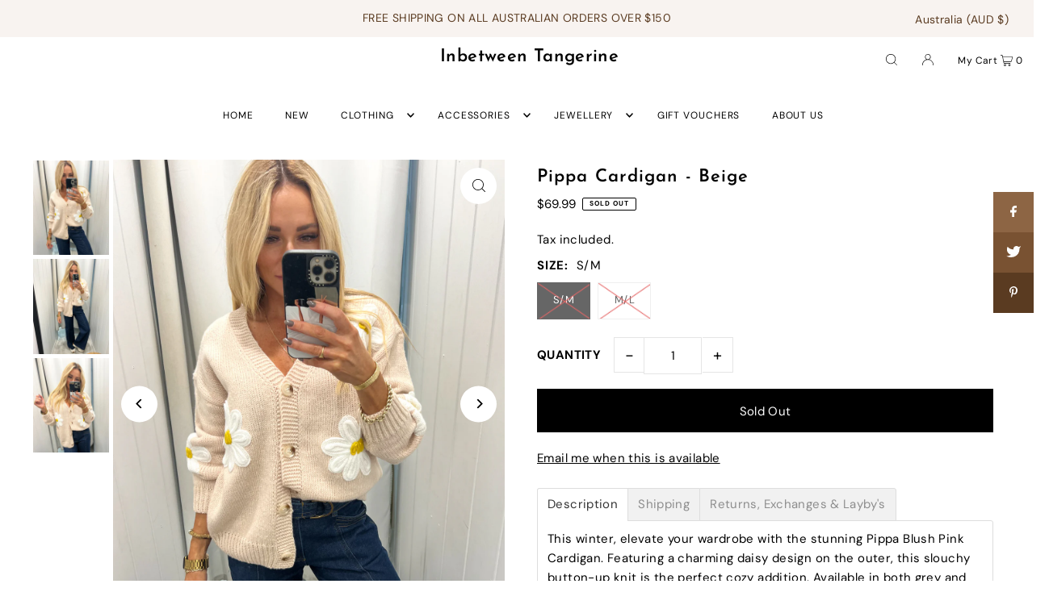

--- FILE ---
content_type: text/css
request_url: https://hellobrand.live/shopify/hellobrand.1763676185385.css
body_size: 4444
content:
@media (min-width: 900px){.only-mobile[data-v-cd18a917]{display:none}}.hb-root[data-v-cd18a917]{font-size:16px;line-height:1.2}.hb-root[data-v-cd18a917] *{box-sizing:border-box;margin:0}.hb-thumbnail[data-v-cd18a917]{position:relative;width:100%;height:100%;cursor:pointer;border-radius:12px;overflow:hidden}.hb-thumbnail:hover>.hb-img[data-v-cd18a917]{transform:scale(1.2)}.hb-thumbnail:hover>.hb-play[data-v-cd18a917]{width:63px;height:63px}.hb-img[data-v-cd18a917]{object-fit:cover;object-position:center;height:100%;width:100%;transition:all .3s;margin:0!important}.hb-shadow[data-v-cd18a917]{content:"";position:absolute;left:0;top:0;width:100%;height:100%;background:radial-gradient(circle,#0006,#0000001a)}.hb-play[data-v-cd18a917]{content:"";position:absolute;width:70px;height:70px;top:50%;left:50%;transform:translate(-50%) translateY(-50%);color:#fafafa;transition:width .15s,height .15s;transition-timing-function:ease-in-out}.hb-copy[data-v-cd18a917]{position:absolute;top:0;height:100%;width:100%;display:grid;grid-template-rows:minmax(0,max-content);align-content:space-between;justify-content:start;grid-template-columns:minmax(0,1fr);padding:20px 15px}.hb-copy[data-v-cd18a917]>*{color:#fafafa;font-weight:700;font-size:30px;line-height:1.2;text-shadow:2px 3px 5px rgba(0,0,0,.5);text-align:center}.slideUp-enter-active[data-v-c04c18c5]{animation:animate_top-c04c18c5 .2s ease-in-out}.slideUp-leave-active[data-v-c04c18c5]{animation:animate_top-c04c18c5 .2s ease-in-out reverse}@keyframes animate_top-c04c18c5{0%{bottom:-100%}to{bottom:0}}.slideLeft-enter-active[data-v-c04c18c5]{animation:animate_left-c04c18c5 .2s ease-in-out}.slideLeft-leave-active[data-v-c04c18c5]{animation:animate_left-c04c18c5 .2s ease-in-out reverse}@keyframes animate_left-c04c18c5{0%{left:-100%}to{left:0}}.hb-sheet-modal[data-v-c04c18c5]{position:absolute;inset:0;z-index:2;display:grid;align-content:end;padding:10px;backdrop-filter:blur(1.5px)}.hb-sheet-content[data-v-c04c18c5]{max-height:85svh;z-index:2;overflow:hidden}@keyframes fadeIn-f4bc4895{0%{opacity:0}to{opacity:1}}.hb-fade-in[data-v-f4bc4895]{animation:fadeIn-f4bc4895 .25s ease-in-out}.hb-box-player[data-v-f4bc4895]{height:100%;width:100%;overflow:hidden;position:relative}.hb-central[data-v-f4bc4895]{background-color:#32323299;backdrop-filter:blur(10px);border:1px solid rgba(255,255,255,.05);border-radius:32px;padding:12px 20px;position:absolute;left:50%;top:50%;transform:translate(-50%) translateY(-50%);z-index:1;display:grid;grid-template-rows:max-content;cursor:pointer}.hb-central[data-v-f4bc4895]:hover{background-color:#505050cc}.hb-central h1[data-v-f4bc4895]{font-weight:600;font-size:12px;text-align:center;color:#ffffffe6}.hb-error-message[data-v-f4bc4895]{background-color:#dc2626cc;border:1px solid rgba(255,100,100,.3);cursor:default}.hb-error-message[data-v-f4bc4895]:hover{background-color:#dc2626e6}.hb-on-demand[data-v-f4bc4895]{width:100%;height:100%;position:relative;background-size:cover;background-position:center}@media (orientation: landscape){.hb-on-demand[data-v-f4bc4895]{height:100svh;display:grid;grid-auto-rows:100svh;justify-items:center}}.hb-cloudflare-video[data-v-f4bc4895]{backdrop-filter:blur(100px);max-width:100%;max-height:100%;width:100%;height:100%;object-position:center;object-fit:contain}.hb-background[data-v-f4bc4895]{width:100%;height:100%;object-fit:cover;object-position:center;filter:blur(100px);scale:1.5;position:absolute;inset:0}@media (min-width: 900px){.only-mobile[data-v-18a69ab4]{display:none}}.hb-root[data-v-18a69ab4]{font-size:16px;line-height:1.2}.hb-root[data-v-18a69ab4] *{box-sizing:border-box;margin:0}.hb-product-line[data-v-18a69ab4]{display:grid;grid-template-columns:minmax(0,1fr) max-content;grid-gap:8px;align-items:center}.hb-content[data-v-18a69ab4]{display:grid;grid-auto-rows:max-content;grid-gap:4px;align-content:start}.hb-arrow[data-v-18a69ab4]{color:#999;font-size:14px}@media (min-width: 900px){.hb-arrow[data-v-18a69ab4]{font-size:16px}}.hb-title[data-v-18a69ab4]{font-weight:500;color:#000;line-height:1.1;letter-spacing:0;font-size:17px}@media (min-width: 900px){.hb-title[data-v-18a69ab4]{font-size:19px}}.hb-prices[data-v-18a69ab4]{display:grid;grid-template-columns:max-content max-content;grid-gap:6px;align-items:center}.hb-original-price[data-v-18a69ab4]{color:gray;font-weight:400;text-decoration:line-through;font-size:17px}@media (min-width: 900px){.hb-original-price[data-v-18a69ab4]{font-size:19px}}.hb-price[data-v-18a69ab4]{color:#000;font-weight:600;line-height:1.1;letter-spacing:0;font-size:17px}@media (min-width: 900px){.hb-price[data-v-18a69ab4]{font-size:19px}}.hb-button[data-v-fc214501]{--primary-color: hsl(0, 0%, 5%);--primary-emphasis: hsl(0, 0%, 15%);--primary-emphasis-alt: hsl(0, 0%, 10%);--primary-contrast: #FFFFFF;display:inline-flex;cursor:pointer;user-select:none;align-items:center;justify-content:center;overflow:hidden;position:relative;background-color:var(--primary-color);color:var(--primary-contrast);border:1px solid var(--primary-color);padding:8px 12px;transition-property:color,background-color,border-color;transition-duration:.2s;gap:8px;border-radius:6px;font-size:inherit}.hb-button[data-v-fc214501]:enabled:hover{background-color:var(--primary-emphasis);border-color:var(--primary-emphasis)}.hb-button[data-v-fc214501]:enabled:active{background-color:var(--primary-emphasis-alt);border-color:var(--primary-emphasis-alt)}.hb-button[data-v-fc214501]:focus-visible{outline:1px solid var(--primary-color);outline-offset:2px}.hb-button[data-v-fc214501]:disabled{cursor:default;opacity:.5}.hb-button-label[data-v-fc214501]{font-weight:500}.hb-button.hb-cta[data-v-fc214501]{padding:12px 16px}@media (min-width: 900px){.only-mobile[data-v-205e509e]{display:none}}.hb-root[data-v-205e509e]{font-size:16px;line-height:1.2}.hb-root[data-v-205e509e] *{box-sizing:border-box;margin:0}.hb-variant-options[data-v-205e509e]{display:grid;grid-gap:12px}.hb-option-group[data-v-205e509e]{display:grid;grid-gap:8px}.hb-option-label[data-v-205e509e]{font-size:13px;font-weight:600;color:#666;text-transform:uppercase;letter-spacing:.5px}.hb-option-values[data-v-205e509e]{display:flex;flex-wrap:wrap;gap:8px}.hb-option-chip[data-v-205e509e]{display:inline-flex;align-items:center;gap:4px;padding:6px 11px;border:2px solid hsl(0,0%,85%);border-radius:4px;background-color:#fff;font-size:12px;font-weight:500;color:#404040;cursor:pointer;transition:all .15s ease;-webkit-tap-highlight-color:transparent;outline:none}@media (min-width: 900px){.hb-option-chip[data-v-205e509e]{padding:8px 13px;font-size:13px}}.hb-option-chip[data-v-205e509e]:hover:not(:disabled):not(.hb-selected){border-color:#999;background-color:#fafafa}.hb-option-chip.hb-selected[data-v-205e509e]{border-color:#262626;border-width:2px}.hb-option-chip[data-v-205e509e]:focus{outline:none}.hb-option-chip[data-v-205e509e]:focus-visible{outline:none}.hb-option-chip.hb-unavailable[data-v-205e509e]{opacity:.6;position:relative;overflow:hidden}.hb-option-chip.hb-unavailable[data-v-205e509e]:after{content:"";position:absolute;top:50%;left:50%;width:150%;height:1px;background-color:gray;transform:translate(-50%,-50%) rotate(-45deg);pointer-events:none;z-index:1}.hb-option-chip[data-v-205e509e]:has(.hb-image-swatch){padding:0;width:42px;height:42px}.hb-option-chip[data-v-205e509e]:has(.hb-image-swatch):hover:not(:disabled){background-color:#fff}.hb-color-swatch[data-v-205e509e]{width:16px;height:16px;border-radius:50%;border:1px solid hsl(0,0%,80%);flex-shrink:0}.hb-image-swatch[data-v-205e509e]{width:100%;height:100%;border-radius:2px;object-fit:cover;object-position:center;display:block}@media (min-width: 900px){.only-mobile{display:none}}.hb-root{font-size:16px;line-height:1.2}.hb-root *{box-sizing:border-box;margin:0}.hb-product-description{font-weight:450;color:#4d4d4d;font-size:14px}@media (min-width: 900px){.hb-product-description{font-size:15px;padding-top:10px}}.hb-product-description,.hb-product-description div{display:grid;grid-gap:12px}.hb-product-description li{margin-left:10px}.hb-product-description ul,.hb-product-description ol{display:grid;grid-gap:10px}.hb-product-description h2{opacity:.7;font-weight:800;font-size:16px}@media (min-width: 900px){.hb-product-description h2{font-size:18px}}@media (min-width: 900px){.only-mobile[data-v-1946c618]{display:none}}.hb-root[data-v-1946c618]{font-size:16px;line-height:1.2}.hb-root[data-v-1946c618] *{box-sizing:border-box;margin:0}.hb-section[data-v-1946c618]{height:100%;display:grid;grid-auto-rows:max-content;position:relative;background-color:#fff;overflow-y:scroll;overflow-x:hidden;align-content:start;border-radius:8px;scrollbar-width:none;-webkit-overflow-scrolling:touch}.hb-section[data-v-1946c618]::-webkit-scrollbar{display:none}.hb-products-amount[data-v-1946c618]{font-size:15px;text-align:center;padding:10px 5px;color:gray;font-weight:500}.hb-products[data-v-1946c618]{display:grid;grid-auto-rows:max-content}.hb-product[data-v-1946c618]{cursor:pointer;padding:16px;display:grid;grid-template-columns:max-content minmax(0,1fr);grid-gap:15px}@media (min-width: 900px){.hb-product[data-v-1946c618]{grid-gap:1.5svw}}.hb-product[data-v-1946c618]:not(:last-child){border-bottom:1px solid hsl(0,0%,95%)}.hb-product[data-v-1946c618]:hover{background-color:#f7f7f7}.hb-image[data-v-1946c618]{width:70px;height:70px;border-radius:4px;object-fit:contain;object-position:center}@media (min-width: 900px){.hb-image[data-v-1946c618]{width:90px;height:90px}}.hb-action-row[data-v-1946c618]{display:grid}.hb-prices[data-v-1946c618]{display:grid;grid-template-columns:max-content max-content;grid-gap:8px;align-items:center}.hb-original-price[data-v-1946c618]{color:gray;font-weight:400;text-decoration:line-through;font-size:15px}@media (min-width: 900px){.hb-original-price[data-v-1946c618]{font-size:17px}}.hb-product-title[data-v-1946c618]{font-weight:500;color:#000;line-height:1.1;letter-spacing:0;font-size:17px}@media (min-width: 900px){.hb-product-title[data-v-1946c618]{font-size:19px}}.hb-price[data-v-1946c618]{color:#000;font-weight:600;line-height:1.1;letter-spacing:0;font-size:17px}@media (min-width: 900px){.hb-price[data-v-1946c618]{font-size:19px}}.hb-back-button[data-v-1946c618]{position:absolute;z-index:10;top:16px;left:16px;background-color:#32323299;backdrop-filter:blur(10px);border:1px solid rgba(255,255,255,.05);border-radius:50%;width:44px;height:44px;display:grid;align-items:center;justify-items:center;cursor:pointer}.hb-back-button[data-v-1946c618]:hover{background-color:#505050cc}.hb-back-button svg[data-v-1946c618]{color:#ffffffe6}.hb-detail[data-v-1946c618]{display:grid;grid-auto-rows:max-content;grid-gap:15px}.hb-product-info[data-v-1946c618]{display:grid;grid-auto-rows:max-content;grid-gap:15px;padding:0 15px 15px}.hb-product-header[data-v-1946c618]{display:grid;grid-auto-rows:max-content;grid-gap:6px}.hb-image-carousel[data-v-1946c618]{overflow-x:auto;overflow-y:hidden;scroll-snap-type:x mandatory;scroll-behavior:smooth;-webkit-overflow-scrolling:touch;scrollbar-width:none;scroll-padding:0 7.5%}.hb-image-carousel[data-v-1946c618]::-webkit-scrollbar{display:none}.hb-carousel-track[data-v-1946c618]{display:grid;grid-auto-flow:column;grid-auto-columns:60%;grid-gap:10px;padding:10px}.hb-carousel-track.hb-single-image[data-v-1946c618]{grid-auto-columns:60%;padding:10px 10%;justify-content:center}.hb-carousel-track:not(.hb-single-image) .hb-carousel-track[data-v-1946c618]:after{content:"";width:.1px}.hb-carousel-item[data-v-1946c618]{scroll-snap-align:center;cursor:pointer;display:grid;justify-items:center;align-items:center;-webkit-tap-highlight-color:transparent;user-select:none;position:relative}.hb-carousel-image[data-v-1946c618]{width:100%;aspect-ratio:1;object-fit:contain;object-position:center;background-color:#fafafa;border-radius:8px}.hb-zoom-button[data-v-1946c618]{position:absolute;bottom:12px;right:12px;background-color:#fff;border-radius:50%;width:36px;height:36px;display:grid;place-items:center;cursor:pointer;box-shadow:0 2px 8px #00000026;font-size:18px;color:#4d4d4d;transition:transform .2s,box-shadow .2s;-webkit-tap-highlight-color:transparent}.hb-zoom-button[data-v-1946c618]:hover{transform:scale(1.1);box-shadow:0 4px 12px #0003}.hb-zoom-view[data-v-1946c618]{display:grid;grid-template-rows:max-content max-content;grid-gap:20px}.hb-zoom-image-container[data-v-1946c618]{overflow:hidden;border-radius:8px;touch-action:none}.hb-zoom-image[data-v-1946c618]{width:100%;max-width:100%;height:auto;object-fit:contain;object-position:center;transform-origin:center center;transition:transform .1s ease-out}.hb-zoom-controls[data-v-1946c618]{display:grid;grid-template-columns:repeat(3,max-content);grid-gap:16px;justify-content:center;padding-bottom:20px}.hb-zoom-control-button[data-v-1946c618]{background-color:#fff;border:1px solid hsl(0,0%,85%);border-radius:50%;width:48px;height:48px;display:grid;place-items:center;cursor:pointer;font-size:16px;color:#4d4d4d;transition:background-color .2s,border-color .2s;-webkit-tap-highlight-color:transparent}.hb-zoom-control-button[data-v-1946c618]:hover{background-color:#f5f5f5;border-color:#b3b3b3}.hb-prev-icon[data-v-1946c618]{transform:rotate(180deg)}.hb-cta[data-v-1946c618] .hb-button-label{text-transform:uppercase;font-size:15px;font-weight:600!important;letter-spacing:2px}.hb-cta.hb-sold-out[data-v-1946c618]{background-color:#d9d9d9;border-color:#d9d9d9;color:gray;cursor:not-allowed}.hb-fade-in[data-v-1946c618]{animation:fadeIn-1946c618 .1s ease-in}@keyframes fadeIn-1946c618{0%{opacity:0}to{opacity:1}}@media (min-width: 900px){.only-mobile[data-v-e753f70b]{display:none}}.hb-root[data-v-e753f70b]{font-size:16px;line-height:1.2}.hb-root[data-v-e753f70b] *{box-sizing:border-box;margin:0}.hb-fullscreen[data-v-e753f70b]{display:unset;position:fixed;z-index:998;inset:0;border:none;background-color:#1a1a1a;transform:translateZ(0);-webkit-transform:translateZ(0)}.hb-fullscreen-relative[data-v-e753f70b]{width:100%;height:100%;position:relative}.hb-fullscreen-close[data-v-e753f70b]{position:absolute;z-index:999;top:16px;left:16px}.hb-mute-button[data-v-e753f70b]{position:absolute;z-index:999;top:87px;left:16px}.hb-cart-button[data-v-e753f70b]{position:absolute;z-index:999;top:16px;right:16px}.hb-cart-badge[data-v-e753f70b]{position:absolute;bottom:-8px;right:-8px;background-color:#fff;color:#333;border-radius:9999px;min-width:32px;height:32px;display:grid;align-items:center;justify-items:center;font-size:14px;font-weight:700;padding:0 8px;box-shadow:0 2px 6px #0003}.giraffly_hoverButton{z-index:995!important}.hb-box[data-v-e753f70b]{height:100%;width:100%;background-color:#1a1a1a;display:grid;grid-template-columns:minmax(0,1fr) max-content;grid-auto-rows:minmax(0,1fr);position:relative}.hb-canvas[data-v-e753f70b]{height:100%;width:100%;position:relative;user-select:none;touch-action:pan-x pinch-zoom;overflow:hidden;padding:0;contain:layout style paint;transform-style:preserve-3d;min-height:100svh}@media (min-width: 900px){.hb-canvas[data-v-e753f70b]{padding:32px 0 96px;min-height:calc(100svh - 128px)}}.hb-videos-wrapper[data-v-e753f70b]{height:100%;width:100%;display:flex;flex-direction:column;transform-style:preserve-3d;contain:layout style;min-height:inherit}.hb-video-item[data-v-e753f70b]{height:100svh;width:auto;max-width:100%;position:absolute;top:0;left:0;right:0;margin:0 auto;aspect-ratio:9/16;will-change:transform;transform:translate3d(0,var(--translate-y, 0),0);transition:var(--transition, none);contain:strict;isolation:isolate;backface-visibility:hidden;-webkit-backface-visibility:hidden;contain-intrinsic-size:auto 56.25svh auto 100svh;animation:videoFadeIn-e753f70b .1s ease-in}@media (min-width: 900px){.hb-video-item[data-v-e753f70b]{height:calc(100svh - 80px);max-width:min(100%,450px);border-radius:20px;overflow:hidden;box-shadow:0 4px 12px #00000026;contain:strict;contain-intrinsic-size:auto min(450px,56.25svh - 45px) auto calc(100svh - 80px)}}.hb-video-item-current[data-v-e753f70b]{z-index:2}.hb-player[data-v-e753f70b]{width:100%;height:100%;position:absolute;top:0;left:0;transform:translateZ(0);backface-visibility:hidden}.hb-top-mid[data-v-e753f70b]{position:absolute;top:16px;left:50%;transform:translate(-50%);z-index:10}.hb-navigation-controls[data-v-e753f70b]{position:absolute;left:16px;top:50%;transform:translateY(-50%);z-index:1;display:grid;grid-gap:8px;grid-auto-rows:max-content}@media (min-width: 900px){.hb-navigation-controls[data-v-e753f70b]{left:16px}}.hb-nav-button[data-v-e753f70b]{background-color:#32323299;backdrop-filter:blur(10px);border:1px solid rgba(255,255,255,.05);border-radius:50%;width:55px;height:55px;display:grid;align-items:center;justify-items:center;cursor:pointer}.hb-nav-button[data-v-e753f70b]:hover{background-color:#505050cc}.hb-nav-button svg[data-v-e753f70b]{font-size:20px;color:#ffffffe6}.hb-sidebar[data-v-e753f70b]{z-index:1;max-height:calc(100% - 64px);width:550px;display:none;margin:32px 32px 32px 0}@media (min-width: 900px){.hb-sidebar[data-v-e753f70b]{display:grid;margin-top:80px;max-height:calc(100% - 112px);align-content:center}}.hb-video-overlay[data-v-e753f70b]{position:absolute;left:0;right:0;bottom:0;display:grid;grid-gap:12px;grid-template-rows:1fr max-content;padding:15px;background:linear-gradient(to top,rgba(0,0,0,.7) 0%,rgba(0,0,0,.3) 50%,transparent 100%);pointer-events:none;z-index:3}.hb-video-overlay[data-v-e753f70b]>*{pointer-events:auto}.hb-unified-details[data-v-e753f70b]{display:grid;grid-gap:8px;align-content:end}.hb-profile-section[data-v-e753f70b]{display:grid;grid-auto-rows:max-content;grid-gap:8px}.hb-profile-img[data-v-e753f70b]{height:48px;width:auto;object-fit:fill}.hb-profile-info[data-v-e753f70b]{display:grid;grid-gap:8px;min-width:0}.hb-profile-name[data-v-e753f70b]{display:grid;grid-gap:2px}.hb-actions[data-v-e753f70b]{display:grid;grid-gap:10px;width:100%}@media (min-width: 900px){.hb-actions[data-v-e753f70b]{display:none}}.hb-actions .hb-cta[data-v-e753f70b]{width:100%}.hb-actions .hb-cta[data-v-e753f70b] .hb-button-label{text-transform:uppercase;font-size:15px;font-weight:600!important;letter-spacing:2px}.hb-stream-description[data-v-e753f70b]{color:#fffffff2;font-size:15px;font-weight:500;line-height:1.4;text-shadow:0 1px 2px rgba(0,0,0,.5);white-space:pre-wrap;word-wrap:break-word;overflow-wrap:break-word}.hb-shoppable-title[data-v-e753f70b]{font-size:16px;font-weight:700;color:#fffffffa;text-overflow:ellipsis;overflow:hidden;text-shadow:0 1px 2px rgba(0,0,0,.5)}.hb-store-name[data-v-e753f70b]{font-weight:400;font-size:13px;color:#ffffffd9;text-shadow:0 1px 2px rgba(0,0,0,.5)}.hb-fade-in[data-v-e753f70b]{animation:fadeIn-e753f70b .2s ease-in-out}@keyframes fadeIn-e753f70b{0%{opacity:0}to{opacity:1}}@keyframes videoFadeIn-e753f70b{0%{opacity:0}to{opacity:1}}@media (min-width: 900px){.only-mobile[data-v-b114d152]{display:none}}.hb-root[data-v-b114d152]{font-size:16px;line-height:1.2}.hb-root[data-v-b114d152] *{box-sizing:border-box;margin:0}.hb-title[data-v-b114d152]{text-align:center;margin:8px 0}.hb-carousel[data-v-b114d152]{margin:0 auto;display:grid;grid-auto-flow:column;grid-gap:10px;overflow-x:auto;justify-items:center;grid-auto-columns:281px;grid-template-rows:500px;justify-content:space-evenly}.baDropdownStyle{z-index:995!important}@media (min-width: 900px){.only-mobile[data-v-96669302]{display:none}}.hb-root[data-v-96669302]{font-size:16px;line-height:1.2}.hb-root[data-v-96669302] *{box-sizing:border-box;margin:0}.hb-story-box[data-v-96669302]{position:fixed;z-index:996;top:var(--3080d8c8);bottom:var(--435769d8);left:var(--40d31218);right:var(--138ec8cf);width:var(--13d53479);height:var(--4d0260d4)}@media (min-width: 900px){.hb-story-box[data-v-96669302]{left:var(--1bb50598);right:var(--5b420eab);bottom:var(--1be64108);top:var(--7cc3e5a4);width:var(--5b887a55);height:var(--08905310)}}.hb-thumbnail[data-v-96669302]{box-shadow:#00000012 0 1px 2px,#00000012 0 2px 4px,#00000012 0 4px 8px,#00000012 0 8px 16px,#00000012 0 16px 32px,#00000012 0 32px 64px}.hb-story-close[data-v-96669302]{position:absolute;z-index:997;top:0;right:0;transform:translateY(-50%) translate(50%);cursor:pointer;width:30px;height:30px;background-color:#fafafa;border-radius:9999px;display:grid;align-items:center;justify-items:center;transition:width .1s ease-in-out,height .1s ease-in-out;box-shadow:#00000012 0 1px 2px,#00000012 0 2px 4px,#00000012 0 4px 8px,#00000012 0 8px 16px,#00000012 0 16px 32px,#00000012 0 32px 64px}.hb-story-close[data-v-96669302]:hover{width:40px;height:40px}.hb-story[data-v-96669302]{display:none;position:relative;align-items:end;justify-items:end}[data-v-96669302] .hb-thumbnail .hb-copy>*{font-size:var(--605f395d)}@media (min-width: 900px){[data-v-96669302] .hb-thumbnail .hb-copy>*{font-size:var(--378dd601)}}


--- FILE ---
content_type: text/javascript
request_url: https://hellobrand.live/shopify/main.js
body_size: 207649
content:
(function(){"use strict";/**
* @vue/shared v3.5.13
* (c) 2018-present Yuxi (Evan) You and Vue contributors
* @license MIT
**//*! #__NO_SIDE_EFFECTS__ */function xl(n){const e=Object.create(null);for(const t of n.split(","))e[t]=1;return t=>t in e}const dt={},Br=[],zn=()=>{},ry=()=>!1,uo=n=>n.charCodeAt(0)===111&&n.charCodeAt(1)===110&&(n.charCodeAt(2)>122||n.charCodeAt(2)<97),El=n=>n.startsWith("onUpdate:"),Kt=Object.assign,Sl=(n,e)=>{const t=n.indexOf(e);t>-1&&n.splice(t,1)},sy=Object.prototype.hasOwnProperty,ot=(n,e)=>sy.call(n,e),Ne=Array.isArray,$r=n=>co(n)==="[object Map]",Hf=n=>co(n)==="[object Set]",Be=n=>typeof n=="function",Lt=n=>typeof n=="string",Ei=n=>typeof n=="symbol",yt=n=>n!==null&&typeof n=="object",Vf=n=>(yt(n)||Be(n))&&Be(n.then)&&Be(n.catch),Kf=Object.prototype.toString,co=n=>Kf.call(n),oy=n=>co(n).slice(8,-1),Wf=n=>co(n)==="[object Object]",bl=n=>Lt(n)&&n!=="NaN"&&n[0]!=="-"&&""+parseInt(n,10)===n,ys=xl(",key,ref,ref_for,ref_key,onVnodeBeforeMount,onVnodeMounted,onVnodeBeforeUpdate,onVnodeUpdated,onVnodeBeforeUnmount,onVnodeUnmounted"),fo=n=>{const e=Object.create(null);return t=>e[t]||(e[t]=n(t))},ay=/-(\w)/g,Yi=fo(n=>n.replace(ay,(e,t)=>t?t.toUpperCase():"")),ly=/\B([A-Z])/g,cr=fo(n=>n.replace(ly,"-$1").toLowerCase()),Yf=fo(n=>n.charAt(0).toUpperCase()+n.slice(1)),Al=fo(n=>n?`on${Yf(n)}`:""),qi=(n,e)=>!Object.is(n,e),_l=(n,...e)=>{for(let t=0;t<n.length;t++)n[t](...e)},qf=(n,e,t,i=!1)=>{Object.defineProperty(n,e,{configurable:!0,enumerable:!1,writable:i,value:t})},uy=n=>{const e=parseFloat(n);return isNaN(e)?n:e},cy=n=>{const e=Lt(n)?Number(n):NaN;return isNaN(e)?n:e};let zf;const ho=()=>zf||(zf=typeof globalThis<"u"?globalThis:typeof self<"u"?self:typeof window<"u"?window:typeof global<"u"?global:{});function Ts(n){if(Ne(n)){const e={};for(let t=0;t<n.length;t++){const i=n[t],r=Lt(i)?gy(i):Ts(i);if(r)for(const s in r)e[s]=r[s]}return e}else if(Lt(n)||yt(n))return n}const fy=/;(?![^(]*\))/g,hy=/:([^]+)/,dy=/\/\*[^]*?\*\//g;function gy(n){const e={};return n.replace(dy,"").split(fy).forEach(t=>{if(t){const i=t.split(hy);i.length>1&&(e[i[0].trim()]=i[1].trim())}}),e}function fr(n){let e="";if(Lt(n))e=n;else if(Ne(n))for(let t=0;t<n.length;t++){const i=fr(n[t]);i&&(e+=i+" ")}else if(yt(n))for(const t in n)n[t]&&(e+=t+" ");return e.trim()}const py=xl("itemscope,allowfullscreen,formnovalidate,ismap,nomodule,novalidate,readonly");function jf(n){return!!n||n===""}const Xf=n=>!!(n&&n.__v_isRef===!0),Wt=n=>Lt(n)?n:n==null?"":Ne(n)||yt(n)&&(n.toString===Kf||!Be(n.toString))?Xf(n)?Wt(n.value):JSON.stringify(n,Jf,2):String(n),Jf=(n,e)=>Xf(e)?Jf(n,e.value):$r(e)?{[`Map(${e.size})`]:[...e.entries()].reduce((t,[i,r],s)=>(t[Ll(i,s)+" =>"]=r,t),{})}:Hf(e)?{[`Set(${e.size})`]:[...e.values()].map(t=>Ll(t))}:Ei(e)?Ll(e):yt(e)&&!Ne(e)&&!Wf(e)?String(e):e,Ll=(n,e="")=>{var t;return Ei(n)?`Symbol(${(t=n.description)!=null?t:e})`:n};/**
* @vue/reactivity v3.5.13
* (c) 2018-present Yuxi (Evan) You and Vue contributors
* @license MIT
**/let cn;class my{constructor(e=!1){this.detached=e,this._active=!0,this.effects=[],this.cleanups=[],this._isPaused=!1,this.parent=cn,!e&&cn&&(this.index=(cn.scopes||(cn.scopes=[])).push(this)-1)}get active(){return this._active}pause(){if(this._active){this._isPaused=!0;let e,t;if(this.scopes)for(e=0,t=this.scopes.length;e<t;e++)this.scopes[e].pause();for(e=0,t=this.effects.length;e<t;e++)this.effects[e].pause()}}resume(){if(this._active&&this._isPaused){this._isPaused=!1;let e,t;if(this.scopes)for(e=0,t=this.scopes.length;e<t;e++)this.scopes[e].resume();for(e=0,t=this.effects.length;e<t;e++)this.effects[e].resume()}}run(e){if(this._active){const t=cn;try{return cn=this,e()}finally{cn=t}}}on(){cn=this}off(){cn=this.parent}stop(e){if(this._active){this._active=!1;let t,i;for(t=0,i=this.effects.length;t<i;t++)this.effects[t].stop();for(this.effects.length=0,t=0,i=this.cleanups.length;t<i;t++)this.cleanups[t]();if(this.cleanups.length=0,this.scopes){for(t=0,i=this.scopes.length;t<i;t++)this.scopes[t].stop(!0);this.scopes.length=0}if(!this.detached&&this.parent&&!e){const r=this.parent.scopes.pop();r&&r!==this&&(this.parent.scopes[this.index]=r,r.index=this.index)}this.parent=void 0}}}function Zf(){return cn}function vy(n,e=!1){cn&&cn.cleanups.push(n)}let pt;const wl=new WeakSet;class Qf{constructor(e){this.fn=e,this.deps=void 0,this.depsTail=void 0,this.flags=5,this.next=void 0,this.cleanup=void 0,this.scheduler=void 0,cn&&cn.active&&cn.effects.push(this)}pause(){this.flags|=64}resume(){this.flags&64&&(this.flags&=-65,wl.has(this)&&(wl.delete(this),this.trigger()))}notify(){this.flags&2&&!(this.flags&32)||this.flags&8||th(this)}run(){if(!(this.flags&1))return this.fn();this.flags|=2,oh(this),nh(this);const e=pt,t=jn;pt=this,jn=!0;try{return this.fn()}finally{ih(this),pt=e,jn=t,this.flags&=-3}}stop(){if(this.flags&1){for(let e=this.deps;e;e=e.nextDep)Dl(e);this.deps=this.depsTail=void 0,oh(this),this.onStop&&this.onStop(),this.flags&=-2}}trigger(){this.flags&64?wl.add(this):this.scheduler?this.scheduler():this.runIfDirty()}runIfDirty(){Cl(this)&&this.run()}get dirty(){return Cl(this)}}let eh=0,xs,Es;function th(n,e=!1){if(n.flags|=8,e){n.next=Es,Es=n;return}n.next=xs,xs=n}function Rl(){eh++}function Il(){if(--eh>0)return;if(Es){let e=Es;for(Es=void 0;e;){const t=e.next;e.next=void 0,e.flags&=-9,e=t}}let n;for(;xs;){let e=xs;for(xs=void 0;e;){const t=e.next;if(e.next=void 0,e.flags&=-9,e.flags&1)try{e.trigger()}catch(i){n||(n=i)}e=t}}if(n)throw n}function nh(n){for(let e=n.deps;e;e=e.nextDep)e.version=-1,e.prevActiveLink=e.dep.activeLink,e.dep.activeLink=e}function ih(n){let e,t=n.depsTail,i=t;for(;i;){const r=i.prevDep;i.version===-1?(i===t&&(t=r),Dl(i),yy(i)):e=i,i.dep.activeLink=i.prevActiveLink,i.prevActiveLink=void 0,i=r}n.deps=e,n.depsTail=t}function Cl(n){for(let e=n.deps;e;e=e.nextDep)if(e.dep.version!==e.version||e.dep.computed&&(rh(e.dep.computed)||e.dep.version!==e.version))return!0;return!!n._dirty}function rh(n){if(n.flags&4&&!(n.flags&16)||(n.flags&=-17,n.globalVersion===Ss))return;n.globalVersion=Ss;const e=n.dep;if(n.flags|=2,e.version>0&&!n.isSSR&&n.deps&&!Cl(n)){n.flags&=-3;return}const t=pt,i=jn;pt=n,jn=!0;try{nh(n);const r=n.fn(n._value);(e.version===0||qi(r,n._value))&&(n._value=r,e.version++)}catch(r){throw e.version++,r}finally{pt=t,jn=i,ih(n),n.flags&=-3}}function Dl(n,e=!1){const{dep:t,prevSub:i,nextSub:r}=n;if(i&&(i.nextSub=r,n.prevSub=void 0),r&&(r.prevSub=i,n.nextSub=void 0),t.subs===n&&(t.subs=i,!i&&t.computed)){t.computed.flags&=-5;for(let s=t.computed.deps;s;s=s.nextDep)Dl(s,!0)}!e&&!--t.sc&&t.map&&t.map.delete(t.key)}function yy(n){const{prevDep:e,nextDep:t}=n;e&&(e.nextDep=t,n.prevDep=void 0),t&&(t.prevDep=e,n.nextDep=void 0)}let jn=!0;const sh=[];function Si(){sh.push(jn),jn=!1}function bi(){const n=sh.pop();jn=n===void 0?!0:n}function oh(n){const{cleanup:e}=n;if(n.cleanup=void 0,e){const t=pt;pt=void 0;try{e()}finally{pt=t}}}let Ss=0;class Ty{constructor(e,t){this.sub=e,this.dep=t,this.version=t.version,this.nextDep=this.prevDep=this.nextSub=this.prevSub=this.prevActiveLink=void 0}}class Pl{constructor(e){this.computed=e,this.version=0,this.activeLink=void 0,this.subs=void 0,this.map=void 0,this.key=void 0,this.sc=0}track(e){if(!pt||!jn||pt===this.computed)return;let t=this.activeLink;if(t===void 0||t.sub!==pt)t=this.activeLink=new Ty(pt,this),pt.deps?(t.prevDep=pt.depsTail,pt.depsTail.nextDep=t,pt.depsTail=t):pt.deps=pt.depsTail=t,ah(t);else if(t.version===-1&&(t.version=this.version,t.nextDep)){const i=t.nextDep;i.prevDep=t.prevDep,t.prevDep&&(t.prevDep.nextDep=i),t.prevDep=pt.depsTail,t.nextDep=void 0,pt.depsTail.nextDep=t,pt.depsTail=t,pt.deps===t&&(pt.deps=i)}return t}trigger(e){this.version++,Ss++,this.notify(e)}notify(e){Rl();try{for(let t=this.subs;t;t=t.prevSub)t.sub.notify()&&t.sub.dep.notify()}finally{Il()}}}function ah(n){if(n.dep.sc++,n.sub.flags&4){const e=n.dep.computed;if(e&&!n.dep.subs){e.flags|=20;for(let i=e.deps;i;i=i.nextDep)ah(i)}const t=n.dep.subs;t!==n&&(n.prevSub=t,t&&(t.nextSub=n)),n.dep.subs=n}}const kl=new WeakMap,hr=Symbol(""),Ol=Symbol(""),bs=Symbol("");function nn(n,e,t){if(jn&&pt){let i=kl.get(n);i||kl.set(n,i=new Map);let r=i.get(t);r||(i.set(t,r=new Pl),r.map=i,r.key=t),r.track()}}function Ai(n,e,t,i,r,s){const a=kl.get(n);if(!a){Ss++;return}const l=c=>{c&&c.trigger()};if(Rl(),e==="clear")a.forEach(l);else{const c=Ne(n),f=c&&bl(t);if(c&&t==="length"){const h=Number(i);a.forEach((g,p)=>{(p==="length"||p===bs||!Ei(p)&&p>=h)&&l(g)})}else switch((t!==void 0||a.has(void 0))&&l(a.get(t)),f&&l(a.get(bs)),e){case"add":c?f&&l(a.get("length")):(l(a.get(hr)),$r(n)&&l(a.get(Ol)));break;case"delete":c||(l(a.get(hr)),$r(n)&&l(a.get(Ol)));break;case"set":$r(n)&&l(a.get(hr));break}}Il()}function Gr(n){const e=nt(n);return e===n?e:(nn(e,"iterate",bs),Fn(n)?e:e.map(rn))}function go(n){return nn(n=nt(n),"iterate",bs),n}const xy={__proto__:null,[Symbol.iterator](){return Fl(this,Symbol.iterator,rn)},concat(...n){return Gr(this).concat(...n.map(e=>Ne(e)?Gr(e):e))},entries(){return Fl(this,"entries",n=>(n[1]=rn(n[1]),n))},every(n,e){return _i(this,"every",n,e,void 0,arguments)},filter(n,e){return _i(this,"filter",n,e,t=>t.map(rn),arguments)},find(n,e){return _i(this,"find",n,e,rn,arguments)},findIndex(n,e){return _i(this,"findIndex",n,e,void 0,arguments)},findLast(n,e){return _i(this,"findLast",n,e,rn,arguments)},findLastIndex(n,e){return _i(this,"findLastIndex",n,e,void 0,arguments)},forEach(n,e){return _i(this,"forEach",n,e,void 0,arguments)},includes(...n){return Ml(this,"includes",n)},indexOf(...n){return Ml(this,"indexOf",n)},join(n){return Gr(this).join(n)},lastIndexOf(...n){return Ml(this,"lastIndexOf",n)},map(n,e){return _i(this,"map",n,e,void 0,arguments)},pop(){return As(this,"pop")},push(...n){return As(this,"push",n)},reduce(n,...e){return lh(this,"reduce",n,e)},reduceRight(n,...e){return lh(this,"reduceRight",n,e)},shift(){return As(this,"shift")},some(n,e){return _i(this,"some",n,e,void 0,arguments)},splice(...n){return As(this,"splice",n)},toReversed(){return Gr(this).toReversed()},toSorted(n){return Gr(this).toSorted(n)},toSpliced(...n){return Gr(this).toSpliced(...n)},unshift(...n){return As(this,"unshift",n)},values(){return Fl(this,"values",rn)}};function Fl(n,e,t){const i=go(n),r=i[e]();return i!==n&&!Fn(n)&&(r._next=r.next,r.next=()=>{const s=r._next();return s.value&&(s.value=t(s.value)),s}),r}const Ey=Array.prototype;function _i(n,e,t,i,r,s){const a=go(n),l=a!==n&&!Fn(n),c=a[e];if(c!==Ey[e]){const g=c.apply(n,s);return l?rn(g):g}let f=t;a!==n&&(l?f=function(g,p){return t.call(this,rn(g),p,n)}:t.length>2&&(f=function(g,p){return t.call(this,g,p,n)}));const h=c.call(a,f,i);return l&&r?r(h):h}function lh(n,e,t,i){const r=go(n);let s=t;return r!==n&&(Fn(n)?t.length>3&&(s=function(a,l,c){return t.call(this,a,l,c,n)}):s=function(a,l,c){return t.call(this,a,rn(l),c,n)}),r[e](s,...i)}function Ml(n,e,t){const i=nt(n);nn(i,"iterate",bs);const r=i[e](...t);return(r===-1||r===!1)&&Bl(t[0])?(t[0]=nt(t[0]),i[e](...t)):r}function As(n,e,t=[]){Si(),Rl();const i=nt(n)[e].apply(n,t);return Il(),bi(),i}const Sy=xl("__proto__,__v_isRef,__isVue"),uh=new Set(Object.getOwnPropertyNames(Symbol).filter(n=>n!=="arguments"&&n!=="caller").map(n=>Symbol[n]).filter(Ei));function by(n){Ei(n)||(n=String(n));const e=nt(this);return nn(e,"has",n),e.hasOwnProperty(n)}class ch{constructor(e=!1,t=!1){this._isReadonly=e,this._isShallow=t}get(e,t,i){if(t==="__v_skip")return e.__v_skip;const r=this._isReadonly,s=this._isShallow;if(t==="__v_isReactive")return!r;if(t==="__v_isReadonly")return r;if(t==="__v_isShallow")return s;if(t==="__v_raw")return i===(r?s?mh:ph:s?gh:dh).get(e)||Object.getPrototypeOf(e)===Object.getPrototypeOf(i)?e:void 0;const a=Ne(e);if(!r){let c;if(a&&(c=xy[t]))return c;if(t==="hasOwnProperty")return by}const l=Reflect.get(e,t,Xt(e)?e:i);return(Ei(t)?uh.has(t):Sy(t))||(r||nn(e,"get",t),s)?l:Xt(l)?a&&bl(t)?l:l.value:yt(l)?r?Ul(l):Ln(l):l}}class fh extends ch{constructor(e=!1){super(!1,e)}set(e,t,i,r){let s=e[t];if(!this._isShallow){const c=dr(s);if(!Fn(i)&&!dr(i)&&(s=nt(s),i=nt(i)),!Ne(e)&&Xt(s)&&!Xt(i))return c?!1:(s.value=i,!0)}const a=Ne(e)&&bl(t)?Number(t)<e.length:ot(e,t),l=Reflect.set(e,t,i,Xt(e)?e:r);return e===nt(r)&&(a?qi(i,s)&&Ai(e,"set",t,i):Ai(e,"add",t,i)),l}deleteProperty(e,t){const i=ot(e,t);e[t];const r=Reflect.deleteProperty(e,t);return r&&i&&Ai(e,"delete",t,void 0),r}has(e,t){const i=Reflect.has(e,t);return(!Ei(t)||!uh.has(t))&&nn(e,"has",t),i}ownKeys(e){return nn(e,"iterate",Ne(e)?"length":hr),Reflect.ownKeys(e)}}class hh extends ch{constructor(e=!1){super(!0,e)}set(e,t){return!0}deleteProperty(e,t){return!0}}const Ay=new fh,_y=new hh,Ly=new fh(!0),wy=new hh(!0),Nl=n=>n,po=n=>Reflect.getPrototypeOf(n);function Ry(n,e,t){return function(...i){const r=this.__v_raw,s=nt(r),a=$r(s),l=n==="entries"||n===Symbol.iterator&&a,c=n==="keys"&&a,f=r[n](...i),h=t?Nl:e?$l:rn;return!e&&nn(s,"iterate",c?Ol:hr),{next(){const{value:g,done:p}=f.next();return p?{value:g,done:p}:{value:l?[h(g[0]),h(g[1])]:h(g),done:p}},[Symbol.iterator](){return this}}}}function mo(n){return function(...e){return n==="delete"?!1:n==="clear"?void 0:this}}function Iy(n,e){const t={get(r){const s=this.__v_raw,a=nt(s),l=nt(r);n||(qi(r,l)&&nn(a,"get",r),nn(a,"get",l));const{has:c}=po(a),f=e?Nl:n?$l:rn;if(c.call(a,r))return f(s.get(r));if(c.call(a,l))return f(s.get(l));s!==a&&s.get(r)},get size(){const r=this.__v_raw;return!n&&nn(nt(r),"iterate",hr),Reflect.get(r,"size",r)},has(r){const s=this.__v_raw,a=nt(s),l=nt(r);return n||(qi(r,l)&&nn(a,"has",r),nn(a,"has",l)),r===l?s.has(r):s.has(r)||s.has(l)},forEach(r,s){const a=this,l=a.__v_raw,c=nt(l),f=e?Nl:n?$l:rn;return!n&&nn(c,"iterate",hr),l.forEach((h,g)=>r.call(s,f(h),f(g),a))}};return Kt(t,n?{add:mo("add"),set:mo("set"),delete:mo("delete"),clear:mo("clear")}:{add(r){!e&&!Fn(r)&&!dr(r)&&(r=nt(r));const s=nt(this);return po(s).has.call(s,r)||(s.add(r),Ai(s,"add",r,r)),this},set(r,s){!e&&!Fn(s)&&!dr(s)&&(s=nt(s));const a=nt(this),{has:l,get:c}=po(a);let f=l.call(a,r);f||(r=nt(r),f=l.call(a,r));const h=c.call(a,r);return a.set(r,s),f?qi(s,h)&&Ai(a,"set",r,s):Ai(a,"add",r,s),this},delete(r){const s=nt(this),{has:a,get:l}=po(s);let c=a.call(s,r);c||(r=nt(r),c=a.call(s,r)),l&&l.call(s,r);const f=s.delete(r);return c&&Ai(s,"delete",r,void 0),f},clear(){const r=nt(this),s=r.size!==0,a=r.clear();return s&&Ai(r,"clear",void 0,void 0),a}}),["keys","values","entries",Symbol.iterator].forEach(r=>{t[r]=Ry(r,n,e)}),t}function vo(n,e){const t=Iy(n,e);return(i,r,s)=>r==="__v_isReactive"?!n:r==="__v_isReadonly"?n:r==="__v_raw"?i:Reflect.get(ot(t,r)&&r in i?t:i,r,s)}const Cy={get:vo(!1,!1)},Dy={get:vo(!1,!0)},Py={get:vo(!0,!1)},ky={get:vo(!0,!0)},dh=new WeakMap,gh=new WeakMap,ph=new WeakMap,mh=new WeakMap;function Oy(n){switch(n){case"Object":case"Array":return 1;case"Map":case"Set":case"WeakMap":case"WeakSet":return 2;default:return 0}}function Fy(n){return n.__v_skip||!Object.isExtensible(n)?0:Oy(oy(n))}function Ln(n){return dr(n)?n:yo(n,!1,Ay,Cy,dh)}function My(n){return yo(n,!1,Ly,Dy,gh)}function Ul(n){return yo(n,!0,_y,Py,ph)}function $O(n){return yo(n,!0,wy,ky,mh)}function yo(n,e,t,i,r){if(!yt(n)||n.__v_raw&&!(e&&n.__v_isReactive))return n;const s=r.get(n);if(s)return s;const a=Fy(n);if(a===0)return n;const l=new Proxy(n,a===2?i:t);return r.set(n,l),l}function Hr(n){return dr(n)?Hr(n.__v_raw):!!(n&&n.__v_isReactive)}function dr(n){return!!(n&&n.__v_isReadonly)}function Fn(n){return!!(n&&n.__v_isShallow)}function Bl(n){return n?!!n.__v_raw:!1}function nt(n){const e=n&&n.__v_raw;return e?nt(e):n}function Ny(n){return!ot(n,"__v_skip")&&Object.isExtensible(n)&&qf(n,"__v_skip",!0),n}const rn=n=>yt(n)?Ln(n):n,$l=n=>yt(n)?Ul(n):n;function Xt(n){return n?n.__v_isRef===!0:!1}function Me(n){return vh(n,!1)}function Uy(n){return vh(n,!0)}function vh(n,e){return Xt(n)?n:new By(n,e)}class By{constructor(e,t){this.dep=new Pl,this.__v_isRef=!0,this.__v_isShallow=!1,this._rawValue=t?e:nt(e),this._value=t?e:rn(e),this.__v_isShallow=t}get value(){return this.dep.track(),this._value}set value(e){const t=this._rawValue,i=this.__v_isShallow||Fn(e)||dr(e);e=i?e:nt(e),qi(e,t)&&(this._rawValue=e,this._value=i?e:rn(e),this.dep.trigger())}}function sn(n){return Xt(n)?n.value:n}const $y={get:(n,e,t)=>e==="__v_raw"?n:sn(Reflect.get(n,e,t)),set:(n,e,t,i)=>{const r=n[e];return Xt(r)&&!Xt(t)?(r.value=t,!0):Reflect.set(n,e,t,i)}};function yh(n){return Hr(n)?n:new Proxy(n,$y)}class Gy{constructor(e,t,i){this.fn=e,this.setter=t,this._value=void 0,this.dep=new Pl(this),this.__v_isRef=!0,this.deps=void 0,this.depsTail=void 0,this.flags=16,this.globalVersion=Ss-1,this.next=void 0,this.effect=this,this.__v_isReadonly=!t,this.isSSR=i}notify(){if(this.flags|=16,!(this.flags&8)&&pt!==this)return th(this,!0),!0}get value(){const e=this.dep.track();return rh(this),e&&(e.version=this.dep.version),this._value}set value(e){this.setter&&this.setter(e)}}function Hy(n,e,t=!1){let i,r;return Be(n)?i=n:(i=n.get,r=n.set),new Gy(i,r,t)}const To={},xo=new WeakMap;let gr;function Vy(n,e=!1,t=gr){if(t){let i=xo.get(t);i||xo.set(t,i=[]),i.push(n)}}function Ky(n,e,t=dt){const{immediate:i,deep:r,once:s,scheduler:a,augmentJob:l,call:c}=t,f=k=>r?k:Fn(k)||r===!1||r===0?Li(k,1):Li(k);let h,g,p,y,v=!1,T=!1;if(Xt(n)?(g=()=>n.value,v=Fn(n)):Hr(n)?(g=()=>f(n),v=!0):Ne(n)?(T=!0,v=n.some(k=>Hr(k)||Fn(k)),g=()=>n.map(k=>{if(Xt(k))return k.value;if(Hr(k))return f(k);if(Be(k))return c?c(k,2):k()})):Be(n)?e?g=c?()=>c(n,2):n:g=()=>{if(p){Si();try{p()}finally{bi()}}const k=gr;gr=h;try{return c?c(n,3,[y]):n(y)}finally{gr=k}}:g=zn,e&&r){const k=g,D=r===!0?1/0:r;g=()=>Li(k(),D)}const x=Zf(),b=()=>{h.stop(),x&&x.active&&Sl(x.effects,h)};if(s&&e){const k=e;e=(...D)=>{k(...D),b()}}let C=T?new Array(n.length).fill(To):To;const w=k=>{if(!(!(h.flags&1)||!h.dirty&&!k))if(e){const D=h.run();if(r||v||(T?D.some((G,N)=>qi(G,C[N])):qi(D,C))){p&&p();const G=gr;gr=h;try{const N=[D,C===To?void 0:T&&C[0]===To?[]:C,y];c?c(e,3,N):e(...N),C=D}finally{gr=G}}}else h.run()};return l&&l(w),h=new Qf(g),h.scheduler=a?()=>a(w,!1):w,y=k=>Vy(k,!1,h),p=h.onStop=()=>{const k=xo.get(h);if(k){if(c)c(k,4);else for(const D of k)D();xo.delete(h)}},e?i?w(!0):C=h.run():a?a(w.bind(null,!0),!0):h.run(),b.pause=h.pause.bind(h),b.resume=h.resume.bind(h),b.stop=b,b}function Li(n,e=1/0,t){if(e<=0||!yt(n)||n.__v_skip||(t=t||new Set,t.has(n)))return n;if(t.add(n),e--,Xt(n))Li(n.value,e,t);else if(Ne(n))for(let i=0;i<n.length;i++)Li(n[i],e,t);else if(Hf(n)||$r(n))n.forEach(i=>{Li(i,e,t)});else if(Wf(n)){for(const i in n)Li(n[i],e,t);for(const i of Object.getOwnPropertySymbols(n))Object.prototype.propertyIsEnumerable.call(n,i)&&Li(n[i],e,t)}return n}/**
* @vue/runtime-core v3.5.13
* (c) 2018-present Yuxi (Evan) You and Vue contributors
* @license MIT
**/const _s=[];let Gl=!1;function GO(n,...e){if(Gl)return;Gl=!0,Si();const t=_s.length?_s[_s.length-1].component:null,i=t&&t.appContext.config.warnHandler,r=Wy();if(i)Vr(i,t,11,[n+e.map(s=>{var a,l;return(l=(a=s.toString)==null?void 0:a.call(s))!=null?l:JSON.stringify(s)}).join(""),t&&t.proxy,r.map(({vnode:s})=>`at <${Sd(t,s.type)}>`).join(`
`),r]);else{const s=[`[Vue warn]: ${n}`,...e];r.length&&s.push(`
`,...Yy(r)),console.warn(...s)}bi(),Gl=!1}function Wy(){let n=_s[_s.length-1];if(!n)return[];const e=[];for(;n;){const t=e[0];t&&t.vnode===n?t.recurseCount++:e.push({vnode:n,recurseCount:0});const i=n.component&&n.component.parent;n=i&&i.vnode}return e}function Yy(n){const e=[];return n.forEach((t,i)=>{e.push(...i===0?[]:[`
`],...qy(t))}),e}function qy({vnode:n,recurseCount:e}){const t=e>0?`... (${e} recursive calls)`:"",i=n.component?n.component.parent==null:!1,r=` at <${Sd(n.component,n.type,i)}`,s=">"+t;return n.props?[r,...zy(n.props),s]:[r+s]}function zy(n){const e=[],t=Object.keys(n);return t.slice(0,3).forEach(i=>{e.push(...Th(i,n[i]))}),t.length>3&&e.push(" ..."),e}function Th(n,e,t){return Lt(e)?(e=JSON.stringify(e),t?e:[`${n}=${e}`]):typeof e=="number"||typeof e=="boolean"||e==null?t?e:[`${n}=${e}`]:Xt(e)?(e=Th(n,nt(e.value),!0),t?e:[`${n}=Ref<`,e,">"]):Be(e)?[`${n}=fn${e.name?`<${e.name}>`:""}`]:(e=nt(e),t?e:[`${n}=`,e])}function Vr(n,e,t,i){try{return i?n(...i):n()}catch(r){Eo(r,e,t)}}function Xn(n,e,t,i){if(Be(n)){const r=Vr(n,e,t,i);return r&&Vf(r)&&r.catch(s=>{Eo(s,e,t)}),r}if(Ne(n)){const r=[];for(let s=0;s<n.length;s++)r.push(Xn(n[s],e,t,i));return r}}function Eo(n,e,t,i=!0){const r=e?e.vnode:null,{errorHandler:s,throwUnhandledErrorInProduction:a}=e&&e.appContext.config||dt;if(e){let l=e.parent;const c=e.proxy,f=`https://vuejs.org/error-reference/#runtime-${t}`;for(;l;){const h=l.ec;if(h){for(let g=0;g<h.length;g++)if(h[g](n,c,f)===!1)return}l=l.parent}if(s){Si(),Vr(s,null,10,[n,c,f]),bi();return}}jy(n,t,r,i,a)}function jy(n,e,t,i=!0,r=!1){if(r)throw n;console.error(n)}const fn=[];let ai=-1;const Kr=[];let zi=null,Wr=0;const xh=Promise.resolve();let So=null;function pr(n){const e=So||xh;return n?e.then(this?n.bind(this):n):e}function Xy(n){let e=ai+1,t=fn.length;for(;e<t;){const i=e+t>>>1,r=fn[i],s=Ls(r);s<n||s===n&&r.flags&2?e=i+1:t=i}return e}function Hl(n){if(!(n.flags&1)){const e=Ls(n),t=fn[fn.length-1];!t||!(n.flags&2)&&e>=Ls(t)?fn.push(n):fn.splice(Xy(e),0,n),n.flags|=1,Eh()}}function Eh(){So||(So=xh.then(_h))}function Sh(n){Ne(n)?Kr.push(...n):zi&&n.id===-1?zi.splice(Wr+1,0,n):n.flags&1||(Kr.push(n),n.flags|=1),Eh()}function bh(n,e,t=ai+1){for(;t<fn.length;t++){const i=fn[t];if(i&&i.flags&2){if(n&&i.id!==n.uid)continue;fn.splice(t,1),t--,i.flags&4&&(i.flags&=-2),i(),i.flags&4||(i.flags&=-2)}}}function Ah(n){if(Kr.length){const e=[...new Set(Kr)].sort((t,i)=>Ls(t)-Ls(i));if(Kr.length=0,zi){zi.push(...e);return}for(zi=e,Wr=0;Wr<zi.length;Wr++){const t=zi[Wr];t.flags&4&&(t.flags&=-2),t.flags&8||t(),t.flags&=-2}zi=null,Wr=0}}const Ls=n=>n.id==null?n.flags&2?-1:1/0:n.id;function _h(n){try{for(ai=0;ai<fn.length;ai++){const e=fn[ai];e&&!(e.flags&8)&&(e.flags&4&&(e.flags&=-2),Vr(e,e.i,e.i?15:14),e.flags&4||(e.flags&=-2))}}finally{for(;ai<fn.length;ai++){const e=fn[ai];e&&(e.flags&=-2)}ai=-1,fn.length=0,Ah(),So=null,(fn.length||Kr.length)&&_h()}}let Jt=null,Lh=null;function bo(n){const e=Jt;return Jt=n,Lh=n&&n.type.__scopeId||null,e}function Vl(n,e=Jt,t){if(!e||n._n)return n;const i=(...r)=>{i._d&&pd(-1);const s=bo(e);let a;try{a=n(...r)}finally{bo(s),i._d&&pd(1)}return a};return i._n=!0,i._c=!0,i._d=!0,i}function Kl(n,e){if(Jt===null)return n;const t=Uo(Jt),i=n.dirs||(n.dirs=[]);for(let r=0;r<e.length;r++){let[s,a,l,c=dt]=e[r];s&&(Be(s)&&(s={mounted:s,updated:s}),s.deep&&Li(a),i.push({dir:s,instance:t,value:a,oldValue:void 0,arg:l,modifiers:c}))}return n}function mr(n,e,t,i){const r=n.dirs,s=e&&e.dirs;for(let a=0;a<r.length;a++){const l=r[a];s&&(l.oldValue=s[a].value);let c=l.dir[i];c&&(Si(),Xn(c,t,8,[n.el,l,n,e]),bi())}}const wh=Symbol("_vte"),Rh=n=>n.__isTeleport,ws=n=>n&&(n.disabled||n.disabled===""),Ih=n=>n&&(n.defer||n.defer===""),Ch=n=>typeof SVGElement<"u"&&n instanceof SVGElement,Dh=n=>typeof MathMLElement=="function"&&n instanceof MathMLElement,Wl=(n,e)=>{const t=n&&n.to;return Lt(t)?e?e(t):null:t},Ph={name:"Teleport",__isTeleport:!0,process(n,e,t,i,r,s,a,l,c,f){const{mc:h,pc:g,pbc:p,o:{insert:y,querySelector:v,createText:T,createComment:x}}=f,b=ws(e.props);let{shapeFlag:C,children:w,dynamicChildren:k}=e;if(n==null){const D=e.el=T(""),G=e.anchor=T("");y(D,t,i),y(G,t,i);const N=(K,F)=>{C&16&&(r&&r.isCE&&(r.ce._teleportTarget=K),h(w,K,F,r,s,a,l,c))},$=()=>{const K=e.target=Wl(e.props,v),F=kh(K,e,T,y);K&&(a!=="svg"&&Ch(K)?a="svg":a!=="mathml"&&Dh(K)&&(a="mathml"),b||(N(K,F),_o(e,!1)))};b&&(N(t,G),_o(e,!0)),Ih(e.props)?dn(()=>{$(),e.el.__isMounted=!0},s):$()}else{if(Ih(e.props)&&!n.el.__isMounted){dn(()=>{Ph.process(n,e,t,i,r,s,a,l,c,f),delete n.el.__isMounted},s);return}e.el=n.el,e.targetStart=n.targetStart;const D=e.anchor=n.anchor,G=e.target=n.target,N=e.targetAnchor=n.targetAnchor,$=ws(n.props),K=$?t:G,F=$?D:N;if(a==="svg"||Ch(G)?a="svg":(a==="mathml"||Dh(G))&&(a="mathml"),k?(p(n.dynamicChildren,k,K,r,s,a,l),nu(n,e,!0)):c||g(n,e,K,F,r,s,a,l,!1),b)$?e.props&&n.props&&e.props.to!==n.props.to&&(e.props.to=n.props.to):Ao(e,t,D,f,1);else if((e.props&&e.props.to)!==(n.props&&n.props.to)){const V=e.target=Wl(e.props,v);V&&Ao(e,V,null,f,0)}else $&&Ao(e,G,N,f,1);_o(e,b)}},remove(n,e,t,{um:i,o:{remove:r}},s){const{shapeFlag:a,children:l,anchor:c,targetStart:f,targetAnchor:h,target:g,props:p}=n;if(g&&(r(f),r(h)),s&&r(c),a&16){const y=s||!ws(p);for(let v=0;v<l.length;v++){const T=l[v];i(T,e,t,y,!!T.dynamicChildren)}}},move:Ao,hydrate:Jy};function Ao(n,e,t,{o:{insert:i},m:r},s=2){s===0&&i(n.targetAnchor,e,t);const{el:a,anchor:l,shapeFlag:c,children:f,props:h}=n,g=s===2;if(g&&i(a,e,t),(!g||ws(h))&&c&16)for(let p=0;p<f.length;p++)r(f[p],e,t,2);g&&i(l,e,t)}function Jy(n,e,t,i,r,s,{o:{nextSibling:a,parentNode:l,querySelector:c,insert:f,createText:h}},g){const p=e.target=Wl(e.props,c);if(p){const y=ws(e.props),v=p._lpa||p.firstChild;if(e.shapeFlag&16)if(y)e.anchor=g(a(n),e,l(n),t,i,r,s),e.targetStart=v,e.targetAnchor=v&&a(v);else{e.anchor=a(n);let T=v;for(;T;){if(T&&T.nodeType===8){if(T.data==="teleport start anchor")e.targetStart=T;else if(T.data==="teleport anchor"){e.targetAnchor=T,p._lpa=e.targetAnchor&&a(e.targetAnchor);break}}T=a(T)}e.targetAnchor||kh(p,e,h,f),g(v&&a(v),e,p,t,i,r,s)}_o(e,y)}return e.anchor&&a(e.anchor)}const Zy=Ph;function _o(n,e){const t=n.ctx;if(t&&t.ut){let i,r;for(e?(i=n.el,r=n.anchor):(i=n.targetStart,r=n.targetAnchor);i&&i!==r;)i.nodeType===1&&i.setAttribute("data-v-owner",t.uid),i=i.nextSibling;t.ut()}}function kh(n,e,t,i){const r=e.targetStart=t(""),s=e.targetAnchor=t("");return r[wh]=s,n&&(i(r,n),i(s,n)),s}const ji=Symbol("_leaveCb"),Lo=Symbol("_enterCb");function Qy(){const n={isMounted:!1,isLeaving:!1,isUnmounting:!1,leavingVNodes:new Map};return Ri(()=>{n.isMounted=!0}),vr(()=>{n.isUnmounting=!0}),n}const Mn=[Function,Array],Oh={mode:String,appear:Boolean,persisted:Boolean,onBeforeEnter:Mn,onEnter:Mn,onAfterEnter:Mn,onEnterCancelled:Mn,onBeforeLeave:Mn,onLeave:Mn,onAfterLeave:Mn,onLeaveCancelled:Mn,onBeforeAppear:Mn,onAppear:Mn,onAfterAppear:Mn,onAppearCancelled:Mn},Fh=n=>{const e=n.subTree;return e.component?Fh(e.component):e},eT={name:"BaseTransition",props:Oh,setup(n,{slots:e}){const t=Mo(),i=Qy();return()=>{const r=e.default&&Bh(e.default(),!0);if(!r||!r.length)return;const s=Mh(r),a=nt(n),{mode:l}=a;if(i.isLeaving)return ql(s);const c=Uh(s);if(!c)return ql(s);let f=Yl(c,a,i,t,g=>f=g);c.type!==gn&&Rs(c,f);let h=t.subTree&&Uh(t.subTree);if(h&&h.type!==gn&&!Tr(c,h)&&Fh(t).type!==gn){let g=Yl(h,a,i,t);if(Rs(h,g),l==="out-in"&&c.type!==gn)return i.isLeaving=!0,g.afterLeave=()=>{i.isLeaving=!1,t.job.flags&8||t.update(),delete g.afterLeave,h=void 0},ql(s);l==="in-out"&&c.type!==gn?g.delayLeave=(p,y,v)=>{const T=Nh(i,h);T[String(h.key)]=h,p[ji]=()=>{y(),p[ji]=void 0,delete f.delayedLeave,h=void 0},f.delayedLeave=()=>{v(),delete f.delayedLeave,h=void 0}}:h=void 0}else h&&(h=void 0);return s}}};function Mh(n){let e=n[0];if(n.length>1){for(const t of n)if(t.type!==gn){e=t;break}}return e}const tT=eT;function Nh(n,e){const{leavingVNodes:t}=n;let i=t.get(e.type);return i||(i=Object.create(null),t.set(e.type,i)),i}function Yl(n,e,t,i,r){const{appear:s,mode:a,persisted:l=!1,onBeforeEnter:c,onEnter:f,onAfterEnter:h,onEnterCancelled:g,onBeforeLeave:p,onLeave:y,onAfterLeave:v,onLeaveCancelled:T,onBeforeAppear:x,onAppear:b,onAfterAppear:C,onAppearCancelled:w}=e,k=String(n.key),D=Nh(t,n),G=(K,F)=>{K&&Xn(K,i,9,F)},N=(K,F)=>{const V=F[1];G(K,F),Ne(K)?K.every(j=>j.length<=1)&&V():K.length<=1&&V()},$={mode:a,persisted:l,beforeEnter(K){let F=c;if(!t.isMounted)if(s)F=x||c;else return;K[ji]&&K[ji](!0);const V=D[k];V&&Tr(n,V)&&V.el[ji]&&V.el[ji](),G(F,[K])},enter(K){let F=f,V=h,j=g;if(!t.isMounted)if(s)F=b||f,V=C||h,j=w||g;else return;let se=!1;const he=K[Lo]=be=>{se||(se=!0,be?G(j,[K]):G(V,[K]),$.delayedLeave&&$.delayedLeave(),K[Lo]=void 0)};F?N(F,[K,he]):he()},leave(K,F){const V=String(n.key);if(K[Lo]&&K[Lo](!0),t.isUnmounting)return F();G(p,[K]);let j=!1;const se=K[ji]=he=>{j||(j=!0,F(),he?G(T,[K]):G(v,[K]),K[ji]=void 0,D[V]===n&&delete D[V])};D[V]=n,y?N(y,[K,se]):se()},clone(K){const F=Yl(K,e,t,i,r);return r&&r(F),F}};return $}function ql(n){if(Ro(n))return n=Xi(n),n.children=null,n}function Uh(n){if(!Ro(n))return Rh(n.type)&&n.children?Mh(n.children):n;const{shapeFlag:e,children:t}=n;if(t){if(e&16)return t[0];if(e&32&&Be(t.default))return t.default()}}function Rs(n,e){n.shapeFlag&6&&n.component?(n.transition=e,Rs(n.component.subTree,e)):n.shapeFlag&128?(n.ssContent.transition=e.clone(n.ssContent),n.ssFallback.transition=e.clone(n.ssFallback)):n.transition=e}function Bh(n,e=!1,t){let i=[],r=0;for(let s=0;s<n.length;s++){let a=n[s];const l=t==null?a.key:String(t)+String(a.key!=null?a.key:s);a.type===At?(a.patchFlag&128&&r++,i=i.concat(Bh(a.children,e,l))):(e||a.type!==gn)&&i.push(l!=null?Xi(a,{key:l}):a)}if(r>1)for(let s=0;s<i.length;s++)i[s].patchFlag=-2;return i}/*! #__NO_SIDE_EFFECTS__ */function Jn(n,e){return Be(n)?Kt({name:n.name},e,{setup:n}):n}function $h(n){n.ids=[n.ids[0]+n.ids[2]+++"-",0,0]}function wo(n,e,t,i,r=!1){if(Ne(n)){n.forEach((v,T)=>wo(v,e&&(Ne(e)?e[T]:e),t,i,r));return}if(Yr(i)&&!r){i.shapeFlag&512&&i.type.__asyncResolved&&i.component.subTree.component&&wo(n,e,t,i.component.subTree);return}const s=i.shapeFlag&4?Uo(i.component):i.el,a=r?null:s,{i:l,r:c}=n,f=e&&e.r,h=l.refs===dt?l.refs={}:l.refs,g=l.setupState,p=nt(g),y=g===dt?()=>!1:v=>ot(p,v);if(f!=null&&f!==c&&(Lt(f)?(h[f]=null,y(f)&&(g[f]=null)):Xt(f)&&(f.value=null)),Be(c))Vr(c,l,12,[a,h]);else{const v=Lt(c),T=Xt(c);if(v||T){const x=()=>{if(n.f){const b=v?y(c)?g[c]:h[c]:c.value;r?Ne(b)&&Sl(b,s):Ne(b)?b.includes(s)||b.push(s):v?(h[c]=[s],y(c)&&(g[c]=h[c])):(c.value=[s],n.k&&(h[n.k]=c.value))}else v?(h[c]=a,y(c)&&(g[c]=a)):T&&(c.value=a,n.k&&(h[n.k]=a))};a?(x.id=-1,dn(x,t)):x()}}}ho().requestIdleCallback,ho().cancelIdleCallback;const Yr=n=>!!n.type.__asyncLoader,Ro=n=>n.type.__isKeepAlive;function nT(n,e){Gh(n,"a",e)}function iT(n,e){Gh(n,"da",e)}function Gh(n,e,t=on){const i=n.__wdc||(n.__wdc=()=>{let r=t;for(;r;){if(r.isDeactivated)return;r=r.parent}return n()});if(Io(e,i,t),t){let r=t.parent;for(;r&&r.parent;)Ro(r.parent.vnode)&&rT(i,e,t,r),r=r.parent}}function rT(n,e,t,i){const r=Io(e,n,i,!0);zl(()=>{Sl(i[e],r)},t)}function Io(n,e,t=on,i=!1){if(t){const r=t[n]||(t[n]=[]),s=e.__weh||(e.__weh=(...a)=>{Si();const l=Os(t),c=Xn(e,t,n,a);return l(),bi(),c});return i?r.unshift(s):r.push(s),s}}const wi=n=>(e,t=on)=>{(!Fs||n==="sp")&&Io(n,(...i)=>e(...i),t)},sT=wi("bm"),Ri=wi("m"),Hh=wi("bu"),oT=wi("u"),vr=wi("bum"),zl=wi("um"),aT=wi("sp"),lT=wi("rtg"),uT=wi("rtc");function cT(n,e=on){Io("ec",n,e)}const fT=Symbol.for("v-ndc");function qr(n,e,t,i){let r;const s=t,a=Ne(n);if(a||Lt(n)){const l=a&&Hr(n);let c=!1;l&&(c=!Fn(n),n=go(n)),r=new Array(n.length);for(let f=0,h=n.length;f<h;f++)r[f]=e(c?rn(n[f]):n[f],f,void 0,s)}else if(typeof n=="number"){r=new Array(n);for(let l=0;l<n;l++)r[l]=e(l+1,l,void 0,s)}else if(yt(n))if(n[Symbol.iterator])r=Array.from(n,(l,c)=>e(l,c,void 0,s));else{const l=Object.keys(n);r=new Array(l.length);for(let c=0,f=l.length;c<f;c++){const h=l[c];r[c]=e(n[h],h,c,s)}}else r=[];return r}function hT(n,e,t={},i,r){if(Jt.ce||Jt.parent&&Yr(Jt.parent)&&Jt.parent.ce)return ye(),pn(At,null,[at("slot",t,i)],64);let s=n[e];s&&s._c&&(s._d=!1),ye();const a=s&&Vh(s(t)),l=t.key||a&&a.key,c=pn(At,{key:(l&&!Ei(l)?l:`_${e}`)+""},a||[],a&&n._===1?64:-2);return s&&s._c&&(s._d=!0),c}function Vh(n){return n.some(e=>ks(e)?!(e.type===gn||e.type===At&&!Vh(e.children)):!0)?n:null}const jl=n=>n?Td(n)?Uo(n):jl(n.parent):null,Is=Kt(Object.create(null),{$:n=>n,$el:n=>n.vnode.el,$data:n=>n.data,$props:n=>n.props,$attrs:n=>n.attrs,$slots:n=>n.slots,$refs:n=>n.refs,$parent:n=>jl(n.parent),$root:n=>jl(n.root),$host:n=>n.ce,$emit:n=>n.emit,$options:n=>qh(n),$forceUpdate:n=>n.f||(n.f=()=>{Hl(n.update)}),$nextTick:n=>n.n||(n.n=pr.bind(n.proxy)),$watch:n=>OT.bind(n)}),Xl=(n,e)=>n!==dt&&!n.__isScriptSetup&&ot(n,e),dT={get({_:n},e){if(e==="__v_skip")return!0;const{ctx:t,setupState:i,data:r,props:s,accessCache:a,type:l,appContext:c}=n;let f;if(e[0]!=="$"){const y=a[e];if(y!==void 0)switch(y){case 1:return i[e];case 2:return r[e];case 4:return t[e];case 3:return s[e]}else{if(Xl(i,e))return a[e]=1,i[e];if(r!==dt&&ot(r,e))return a[e]=2,r[e];if((f=n.propsOptions[0])&&ot(f,e))return a[e]=3,s[e];if(t!==dt&&ot(t,e))return a[e]=4,t[e];Jl&&(a[e]=0)}}const h=Is[e];let g,p;if(h)return e==="$attrs"&&nn(n.attrs,"get",""),h(n);if((g=l.__cssModules)&&(g=g[e]))return g;if(t!==dt&&ot(t,e))return a[e]=4,t[e];if(p=c.config.globalProperties,ot(p,e))return p[e]},set({_:n},e,t){const{data:i,setupState:r,ctx:s}=n;return Xl(r,e)?(r[e]=t,!0):i!==dt&&ot(i,e)?(i[e]=t,!0):ot(n.props,e)||e[0]==="$"&&e.slice(1)in n?!1:(s[e]=t,!0)},has({_:{data:n,setupState:e,accessCache:t,ctx:i,appContext:r,propsOptions:s}},a){let l;return!!t[a]||n!==dt&&ot(n,a)||Xl(e,a)||(l=s[0])&&ot(l,a)||ot(i,a)||ot(Is,a)||ot(r.config.globalProperties,a)},defineProperty(n,e,t){return t.get!=null?n._.accessCache[e]=0:ot(t,"value")&&this.set(n,e,t.value,null),Reflect.defineProperty(n,e,t)}};function Kh(n){return Ne(n)?n.reduce((e,t)=>(e[t]=null,e),{}):n}let Jl=!0;function gT(n){const e=qh(n),t=n.proxy,i=n.ctx;Jl=!1,e.beforeCreate&&Wh(e.beforeCreate,n,"bc");const{data:r,computed:s,methods:a,watch:l,provide:c,inject:f,created:h,beforeMount:g,mounted:p,beforeUpdate:y,updated:v,activated:T,deactivated:x,beforeDestroy:b,beforeUnmount:C,destroyed:w,unmounted:k,render:D,renderTracked:G,renderTriggered:N,errorCaptured:$,serverPrefetch:K,expose:F,inheritAttrs:V,components:j,directives:se,filters:he}=e;if(f&&pT(f,i,null),a)for(const me in a){const ve=a[me];Be(ve)&&(i[me]=ve.bind(t))}if(r){const me=r.call(t,t);yt(me)&&(n.data=Ln(me))}if(Jl=!0,s)for(const me in s){const ve=s[me],de=Be(ve)?ve.bind(t,t):Be(ve.get)?ve.get.bind(t,t):zn,ae=!Be(ve)&&Be(ve.set)?ve.set.bind(t):zn,we=Xe({get:de,set:ae});Object.defineProperty(i,me,{enumerable:!0,configurable:!0,get:()=>we.value,set:Le=>we.value=Le})}if(l)for(const me in l)Yh(l[me],i,t,me);if(c){const me=Be(c)?c.call(t):c;Reflect.ownKeys(me).forEach(ve=>{ET(ve,me[ve])})}h&&Wh(h,n,"c");function ce(me,ve){Ne(ve)?ve.forEach(de=>me(de.bind(t))):ve&&me(ve.bind(t))}if(ce(sT,g),ce(Ri,p),ce(Hh,y),ce(oT,v),ce(nT,T),ce(iT,x),ce(cT,$),ce(uT,G),ce(lT,N),ce(vr,C),ce(zl,k),ce(aT,K),Ne(F))if(F.length){const me=n.exposed||(n.exposed={});F.forEach(ve=>{Object.defineProperty(me,ve,{get:()=>t[ve],set:de=>t[ve]=de})})}else n.exposed||(n.exposed={});D&&n.render===zn&&(n.render=D),V!=null&&(n.inheritAttrs=V),j&&(n.components=j),se&&(n.directives=se),K&&$h(n)}function pT(n,e,t=zn){Ne(n)&&(n=Zl(n));for(const i in n){const r=n[i];let s;yt(r)?"default"in r?s=Do(r.from||i,r.default,!0):s=Do(r.from||i):s=Do(r),Xt(s)?Object.defineProperty(e,i,{enumerable:!0,configurable:!0,get:()=>s.value,set:a=>s.value=a}):e[i]=s}}function Wh(n,e,t){Xn(Ne(n)?n.map(i=>i.bind(e.proxy)):n.bind(e.proxy),e,t)}function Yh(n,e,t,i){let r=i.includes(".")?cd(t,i):()=>t[i];if(Lt(n)){const s=e[n];Be(s)&&bt(r,s)}else if(Be(n))bt(r,n.bind(t));else if(yt(n))if(Ne(n))n.forEach(s=>Yh(s,e,t,i));else{const s=Be(n.handler)?n.handler.bind(t):e[n.handler];Be(s)&&bt(r,s,n)}}function qh(n){const e=n.type,{mixins:t,extends:i}=e,{mixins:r,optionsCache:s,config:{optionMergeStrategies:a}}=n.appContext,l=s.get(e);let c;return l?c=l:!r.length&&!t&&!i?c=e:(c={},r.length&&r.forEach(f=>Co(c,f,a,!0)),Co(c,e,a)),yt(e)&&s.set(e,c),c}function Co(n,e,t,i=!1){const{mixins:r,extends:s}=e;s&&Co(n,s,t,!0),r&&r.forEach(a=>Co(n,a,t,!0));for(const a in e)if(!(i&&a==="expose")){const l=mT[a]||t&&t[a];n[a]=l?l(n[a],e[a]):e[a]}return n}const mT={data:zh,props:jh,emits:jh,methods:Cs,computed:Cs,beforeCreate:hn,created:hn,beforeMount:hn,mounted:hn,beforeUpdate:hn,updated:hn,beforeDestroy:hn,beforeUnmount:hn,destroyed:hn,unmounted:hn,activated:hn,deactivated:hn,errorCaptured:hn,serverPrefetch:hn,components:Cs,directives:Cs,watch:yT,provide:zh,inject:vT};function zh(n,e){return e?n?function(){return Kt(Be(n)?n.call(this,this):n,Be(e)?e.call(this,this):e)}:e:n}function vT(n,e){return Cs(Zl(n),Zl(e))}function Zl(n){if(Ne(n)){const e={};for(let t=0;t<n.length;t++)e[n[t]]=n[t];return e}return n}function hn(n,e){return n?[...new Set([].concat(n,e))]:e}function Cs(n,e){return n?Kt(Object.create(null),n,e):e}function jh(n,e){return n?Ne(n)&&Ne(e)?[...new Set([...n,...e])]:Kt(Object.create(null),Kh(n),Kh(e??{})):e}function yT(n,e){if(!n)return e;if(!e)return n;const t=Kt(Object.create(null),n);for(const i in e)t[i]=hn(n[i],e[i]);return t}function Xh(){return{app:null,config:{isNativeTag:ry,performance:!1,globalProperties:{},optionMergeStrategies:{},errorHandler:void 0,warnHandler:void 0,compilerOptions:{}},mixins:[],components:{},directives:{},provides:Object.create(null),optionsCache:new WeakMap,propsCache:new WeakMap,emitsCache:new WeakMap}}let TT=0;function xT(n,e){return function(i,r=null){Be(i)||(i=Kt({},i)),r!=null&&!yt(r)&&(r=null);const s=Xh(),a=new WeakSet,l=[];let c=!1;const f=s.app={_uid:TT++,_component:i,_props:r,_container:null,_context:s,_instance:null,version:rx,get config(){return s.config},set config(h){},use(h,...g){return a.has(h)||(h&&Be(h.install)?(a.add(h),h.install(f,...g)):Be(h)&&(a.add(h),h(f,...g))),f},mixin(h){return s.mixins.includes(h)||s.mixins.push(h),f},component(h,g){return g?(s.components[h]=g,f):s.components[h]},directive(h,g){return g?(s.directives[h]=g,f):s.directives[h]},mount(h,g,p){if(!c){const y=f._ceVNode||at(i,r);return y.appContext=s,p===!0?p="svg":p===!1&&(p=void 0),n(y,h,p),c=!0,f._container=h,h.__vue_app__=f,Uo(y.component)}},onUnmount(h){l.push(h)},unmount(){c&&(Xn(l,f._instance,16),n(null,f._container),delete f._container.__vue_app__)},provide(h,g){return s.provides[h]=g,f},runWithContext(h){const g=zr;zr=f;try{return h()}finally{zr=g}}};return f}}let zr=null;function ET(n,e){if(on){let t=on.provides;const i=on.parent&&on.parent.provides;i===t&&(t=on.provides=Object.create(i)),t[n]=e}}function Do(n,e,t=!1){const i=on||Jt;if(i||zr){const r=zr?zr._context.provides:i?i.parent==null?i.vnode.appContext&&i.vnode.appContext.provides:i.parent.provides:void 0;if(r&&n in r)return r[n];if(arguments.length>1)return t&&Be(e)?e.call(i&&i.proxy):e}}const Jh={},Zh=()=>Object.create(Jh),Qh=n=>Object.getPrototypeOf(n)===Jh;function ST(n,e,t,i=!1){const r={},s=Zh();n.propsDefaults=Object.create(null),ed(n,e,r,s);for(const a in n.propsOptions[0])a in r||(r[a]=void 0);t?n.props=i?r:My(r):n.type.props?n.props=r:n.props=s,n.attrs=s}function bT(n,e,t,i){const{props:r,attrs:s,vnode:{patchFlag:a}}=n,l=nt(r),[c]=n.propsOptions;let f=!1;if((i||a>0)&&!(a&16)){if(a&8){const h=n.vnode.dynamicProps;for(let g=0;g<h.length;g++){let p=h[g];if(Po(n.emitsOptions,p))continue;const y=e[p];if(c)if(ot(s,p))y!==s[p]&&(s[p]=y,f=!0);else{const v=Yi(p);r[v]=Ql(c,l,v,y,n,!1)}else y!==s[p]&&(s[p]=y,f=!0)}}}else{ed(n,e,r,s)&&(f=!0);let h;for(const g in l)(!e||!ot(e,g)&&((h=cr(g))===g||!ot(e,h)))&&(c?t&&(t[g]!==void 0||t[h]!==void 0)&&(r[g]=Ql(c,l,g,void 0,n,!0)):delete r[g]);if(s!==l)for(const g in s)(!e||!ot(e,g))&&(delete s[g],f=!0)}f&&Ai(n.attrs,"set","")}function ed(n,e,t,i){const[r,s]=n.propsOptions;let a=!1,l;if(e)for(let c in e){if(ys(c))continue;const f=e[c];let h;r&&ot(r,h=Yi(c))?!s||!s.includes(h)?t[h]=f:(l||(l={}))[h]=f:Po(n.emitsOptions,c)||(!(c in i)||f!==i[c])&&(i[c]=f,a=!0)}if(s){const c=nt(t),f=l||dt;for(let h=0;h<s.length;h++){const g=s[h];t[g]=Ql(r,c,g,f[g],n,!ot(f,g))}}return a}function Ql(n,e,t,i,r,s){const a=n[t];if(a!=null){const l=ot(a,"default");if(l&&i===void 0){const c=a.default;if(a.type!==Function&&!a.skipFactory&&Be(c)){const{propsDefaults:f}=r;if(t in f)i=f[t];else{const h=Os(r);i=f[t]=c.call(null,e),h()}}else i=c;r.ce&&r.ce._setProp(t,i)}a[0]&&(s&&!l?i=!1:a[1]&&(i===""||i===cr(t))&&(i=!0))}return i}const AT=new WeakMap;function td(n,e,t=!1){const i=t?AT:e.propsCache,r=i.get(n);if(r)return r;const s=n.props,a={},l=[];let c=!1;if(!Be(n)){const h=g=>{c=!0;const[p,y]=td(g,e,!0);Kt(a,p),y&&l.push(...y)};!t&&e.mixins.length&&e.mixins.forEach(h),n.extends&&h(n.extends),n.mixins&&n.mixins.forEach(h)}if(!s&&!c)return yt(n)&&i.set(n,Br),Br;if(Ne(s))for(let h=0;h<s.length;h++){const g=Yi(s[h]);nd(g)&&(a[g]=dt)}else if(s)for(const h in s){const g=Yi(h);if(nd(g)){const p=s[h],y=a[g]=Ne(p)||Be(p)?{type:p}:Kt({},p),v=y.type;let T=!1,x=!0;if(Ne(v))for(let b=0;b<v.length;++b){const C=v[b],w=Be(C)&&C.name;if(w==="Boolean"){T=!0;break}else w==="String"&&(x=!1)}else T=Be(v)&&v.name==="Boolean";y[0]=T,y[1]=x,(T||ot(y,"default"))&&l.push(g)}}const f=[a,l];return yt(n)&&i.set(n,f),f}function nd(n){return n[0]!=="$"&&!ys(n)}const id=n=>n[0]==="_"||n==="$stable",eu=n=>Ne(n)?n.map(li):[li(n)],_T=(n,e,t)=>{if(e._n)return e;const i=Vl((...r)=>eu(e(...r)),t);return i._c=!1,i},rd=(n,e,t)=>{const i=n._ctx;for(const r in n){if(id(r))continue;const s=n[r];if(Be(s))e[r]=_T(r,s,i);else if(s!=null){const a=eu(s);e[r]=()=>a}}},sd=(n,e)=>{const t=eu(e);n.slots.default=()=>t},od=(n,e,t)=>{for(const i in e)(t||i!=="_")&&(n[i]=e[i])},LT=(n,e,t)=>{const i=n.slots=Zh();if(n.vnode.shapeFlag&32){const r=e._;r?(od(i,e,t),t&&qf(i,"_",r,!0)):rd(e,i)}else e&&sd(n,e)},wT=(n,e,t)=>{const{vnode:i,slots:r}=n;let s=!0,a=dt;if(i.shapeFlag&32){const l=e._;l?t&&l===1?s=!1:od(r,e,t):(s=!e.$stable,rd(e,r)),a=e}else e&&(sd(n,e),a={default:1});if(s)for(const l in r)!id(l)&&a[l]==null&&delete r[l]},dn=GT;function RT(n){return IT(n)}function IT(n,e){const t=ho();t.__VUE__=!0;const{insert:i,remove:r,patchProp:s,createElement:a,createText:l,createComment:c,setText:f,setElementText:h,parentNode:g,nextSibling:p,setScopeId:y=zn,insertStaticContent:v}=n,T=(L,R,O,q=null,X=null,ee=null,ie=void 0,ue=null,oe=!!R.dynamicChildren)=>{if(L===R)return;L&&!Tr(L,R)&&(q=Et(L),Le(L,X,ee,!0),L=null),R.patchFlag===-2&&(oe=!1,R.dynamicChildren=null);const{type:J,ref:Se,shapeFlag:fe}=R;switch(J){case ko:x(L,R,O,q);break;case gn:b(L,R,O,q);break;case Oo:L==null&&C(R,O,q,ie);break;case At:j(L,R,O,q,X,ee,ie,ue,oe);break;default:fe&1?D(L,R,O,q,X,ee,ie,ue,oe):fe&6?se(L,R,O,q,X,ee,ie,ue,oe):(fe&64||fe&128)&&J.process(L,R,O,q,X,ee,ie,ue,oe,Pt)}Se!=null&&X&&wo(Se,L&&L.ref,ee,R||L,!R)},x=(L,R,O,q)=>{if(L==null)i(R.el=l(R.children),O,q);else{const X=R.el=L.el;R.children!==L.children&&f(X,R.children)}},b=(L,R,O,q)=>{L==null?i(R.el=c(R.children||""),O,q):R.el=L.el},C=(L,R,O,q)=>{[L.el,L.anchor]=v(L.children,R,O,q,L.el,L.anchor)},w=({el:L,anchor:R},O,q)=>{let X;for(;L&&L!==R;)X=p(L),i(L,O,q),L=X;i(R,O,q)},k=({el:L,anchor:R})=>{let O;for(;L&&L!==R;)O=p(L),r(L),L=O;r(R)},D=(L,R,O,q,X,ee,ie,ue,oe)=>{R.type==="svg"?ie="svg":R.type==="math"&&(ie="mathml"),L==null?G(R,O,q,X,ee,ie,ue,oe):K(L,R,X,ee,ie,ue,oe)},G=(L,R,O,q,X,ee,ie,ue)=>{let oe,J;const{props:Se,shapeFlag:fe,transition:Ee,dirs:Ae}=L;if(oe=L.el=a(L.type,ee,Se&&Se.is,Se),fe&8?h(oe,L.children):fe&16&&$(L.children,oe,null,q,X,tu(L,ee),ie,ue),Ae&&mr(L,null,q,"created"),N(oe,L,L.scopeId,ie,q),Se){for(const tt in Se)tt!=="value"&&!ys(tt)&&s(oe,tt,null,Se[tt],ee,q);"value"in Se&&s(oe,"value",null,Se.value,ee),(J=Se.onVnodeBeforeMount)&&ui(J,q,L)}Ae&&mr(L,null,q,"beforeMount");const $e=CT(X,Ee);$e&&Ee.beforeEnter(oe),i(oe,R,O),((J=Se&&Se.onVnodeMounted)||$e||Ae)&&dn(()=>{J&&ui(J,q,L),$e&&Ee.enter(oe),Ae&&mr(L,null,q,"mounted")},X)},N=(L,R,O,q,X)=>{if(O&&y(L,O),q)for(let ee=0;ee<q.length;ee++)y(L,q[ee]);if(X){let ee=X.subTree;if(R===ee||gd(ee.type)&&(ee.ssContent===R||ee.ssFallback===R)){const ie=X.vnode;N(L,ie,ie.scopeId,ie.slotScopeIds,X.parent)}}},$=(L,R,O,q,X,ee,ie,ue,oe=0)=>{for(let J=oe;J<L.length;J++){const Se=L[J]=ue?Ji(L[J]):li(L[J]);T(null,Se,R,O,q,X,ee,ie,ue)}},K=(L,R,O,q,X,ee,ie)=>{const ue=R.el=L.el;let{patchFlag:oe,dynamicChildren:J,dirs:Se}=R;oe|=L.patchFlag&16;const fe=L.props||dt,Ee=R.props||dt;let Ae;if(O&&yr(O,!1),(Ae=Ee.onVnodeBeforeUpdate)&&ui(Ae,O,R,L),Se&&mr(R,L,O,"beforeUpdate"),O&&yr(O,!0),(fe.innerHTML&&Ee.innerHTML==null||fe.textContent&&Ee.textContent==null)&&h(ue,""),J?F(L.dynamicChildren,J,ue,O,q,tu(R,X),ee):ie||ve(L,R,ue,null,O,q,tu(R,X),ee,!1),oe>0){if(oe&16)V(ue,fe,Ee,O,X);else if(oe&2&&fe.class!==Ee.class&&s(ue,"class",null,Ee.class,X),oe&4&&s(ue,"style",fe.style,Ee.style,X),oe&8){const $e=R.dynamicProps;for(let tt=0;tt<$e.length;tt++){const qe=$e[tt],Bt=fe[qe],te=Ee[qe];(te!==Bt||qe==="value")&&s(ue,qe,Bt,te,X,O)}}oe&1&&L.children!==R.children&&h(ue,R.children)}else!ie&&J==null&&V(ue,fe,Ee,O,X);((Ae=Ee.onVnodeUpdated)||Se)&&dn(()=>{Ae&&ui(Ae,O,R,L),Se&&mr(R,L,O,"updated")},q)},F=(L,R,O,q,X,ee,ie)=>{for(let ue=0;ue<R.length;ue++){const oe=L[ue],J=R[ue],Se=oe.el&&(oe.type===At||!Tr(oe,J)||oe.shapeFlag&70)?g(oe.el):O;T(oe,J,Se,null,q,X,ee,ie,!0)}},V=(L,R,O,q,X)=>{if(R!==O){if(R!==dt)for(const ee in R)!ys(ee)&&!(ee in O)&&s(L,ee,R[ee],null,X,q);for(const ee in O){if(ys(ee))continue;const ie=O[ee],ue=R[ee];ie!==ue&&ee!=="value"&&s(L,ee,ue,ie,X,q)}"value"in O&&s(L,"value",R.value,O.value,X)}},j=(L,R,O,q,X,ee,ie,ue,oe)=>{const J=R.el=L?L.el:l(""),Se=R.anchor=L?L.anchor:l("");let{patchFlag:fe,dynamicChildren:Ee,slotScopeIds:Ae}=R;Ae&&(ue=ue?ue.concat(Ae):Ae),L==null?(i(J,O,q),i(Se,O,q),$(R.children||[],O,Se,X,ee,ie,ue,oe)):fe>0&&fe&64&&Ee&&L.dynamicChildren?(F(L.dynamicChildren,Ee,O,X,ee,ie,ue),(R.key!=null||X&&R===X.subTree)&&nu(L,R,!0)):ve(L,R,O,Se,X,ee,ie,ue,oe)},se=(L,R,O,q,X,ee,ie,ue,oe)=>{R.slotScopeIds=ue,L==null?R.shapeFlag&512?X.ctx.activate(R,O,q,ie,oe):he(R,O,q,X,ee,ie,oe):be(L,R,oe)},he=(L,R,O,q,X,ee,ie)=>{const ue=L.component=zT(L,q,X);if(Ro(L)&&(ue.ctx.renderer=Pt),jT(ue,!1,ie),ue.asyncDep){if(X&&X.registerDep(ue,ce,ie),!L.el){const oe=ue.subTree=at(gn);b(null,oe,R,O)}}else ce(ue,L,R,O,X,ee,ie)},be=(L,R,O)=>{const q=R.component=L.component;if(BT(L,R,O))if(q.asyncDep&&!q.asyncResolved){me(q,R,O);return}else q.next=R,q.update();else R.el=L.el,q.vnode=R},ce=(L,R,O,q,X,ee,ie)=>{const ue=()=>{if(L.isMounted){let{next:fe,bu:Ee,u:Ae,parent:$e,vnode:tt}=L;{const Re=ad(L);if(Re){fe&&(fe.el=tt.el,me(L,fe,ie)),Re.asyncDep.then(()=>{L.isUnmounted||ue()});return}}let qe=fe,Bt;yr(L,!1),fe?(fe.el=tt.el,me(L,fe,ie)):fe=tt,Ee&&_l(Ee),(Bt=fe.props&&fe.props.onVnodeBeforeUpdate)&&ui(Bt,$e,fe,tt),yr(L,!0);const te=hd(L),le=L.subTree;L.subTree=te,T(le,te,g(le.el),Et(le),L,X,ee),fe.el=te.el,qe===null&&$T(L,te.el),Ae&&dn(Ae,X),(Bt=fe.props&&fe.props.onVnodeUpdated)&&dn(()=>ui(Bt,$e,fe,tt),X)}else{let fe;const{el:Ee,props:Ae}=R,{bm:$e,m:tt,parent:qe,root:Bt,type:te}=L,le=Yr(R);yr(L,!1),$e&&_l($e),!le&&(fe=Ae&&Ae.onVnodeBeforeMount)&&ui(fe,qe,R),yr(L,!0);{Bt.ce&&Bt.ce._injectChildStyle(te);const Re=L.subTree=hd(L);T(null,Re,O,q,L,X,ee),R.el=Re.el}if(tt&&dn(tt,X),!le&&(fe=Ae&&Ae.onVnodeMounted)){const Re=R;dn(()=>ui(fe,qe,Re),X)}(R.shapeFlag&256||qe&&Yr(qe.vnode)&&qe.vnode.shapeFlag&256)&&L.a&&dn(L.a,X),L.isMounted=!0,R=O=q=null}};L.scope.on();const oe=L.effect=new Qf(ue);L.scope.off();const J=L.update=oe.run.bind(oe),Se=L.job=oe.runIfDirty.bind(oe);Se.i=L,Se.id=L.uid,oe.scheduler=()=>Hl(Se),yr(L,!0),J()},me=(L,R,O)=>{R.component=L;const q=L.vnode.props;L.vnode=R,L.next=null,bT(L,R.props,q,O),wT(L,R.children,O),Si(),bh(L),bi()},ve=(L,R,O,q,X,ee,ie,ue,oe=!1)=>{const J=L&&L.children,Se=L?L.shapeFlag:0,fe=R.children,{patchFlag:Ee,shapeFlag:Ae}=R;if(Ee>0){if(Ee&128){ae(J,fe,O,q,X,ee,ie,ue,oe);return}else if(Ee&256){de(J,fe,O,q,X,ee,ie,ue,oe);return}}Ae&8?(Se&16&&Ze(J,X,ee),fe!==J&&h(O,fe)):Se&16?Ae&16?ae(J,fe,O,q,X,ee,ie,ue,oe):Ze(J,X,ee,!0):(Se&8&&h(O,""),Ae&16&&$(fe,O,q,X,ee,ie,ue,oe))},de=(L,R,O,q,X,ee,ie,ue,oe)=>{L=L||Br,R=R||Br;const J=L.length,Se=R.length,fe=Math.min(J,Se);let Ee;for(Ee=0;Ee<fe;Ee++){const Ae=R[Ee]=oe?Ji(R[Ee]):li(R[Ee]);T(L[Ee],Ae,O,null,X,ee,ie,ue,oe)}J>Se?Ze(L,X,ee,!0,!1,fe):$(R,O,q,X,ee,ie,ue,oe,fe)},ae=(L,R,O,q,X,ee,ie,ue,oe)=>{let J=0;const Se=R.length;let fe=L.length-1,Ee=Se-1;for(;J<=fe&&J<=Ee;){const Ae=L[J],$e=R[J]=oe?Ji(R[J]):li(R[J]);if(Tr(Ae,$e))T(Ae,$e,O,null,X,ee,ie,ue,oe);else break;J++}for(;J<=fe&&J<=Ee;){const Ae=L[fe],$e=R[Ee]=oe?Ji(R[Ee]):li(R[Ee]);if(Tr(Ae,$e))T(Ae,$e,O,null,X,ee,ie,ue,oe);else break;fe--,Ee--}if(J>fe){if(J<=Ee){const Ae=Ee+1,$e=Ae<Se?R[Ae].el:q;for(;J<=Ee;)T(null,R[J]=oe?Ji(R[J]):li(R[J]),O,$e,X,ee,ie,ue,oe),J++}}else if(J>Ee)for(;J<=fe;)Le(L[J],X,ee,!0),J++;else{const Ae=J,$e=J,tt=new Map;for(J=$e;J<=Ee;J++){const kt=R[J]=oe?Ji(R[J]):li(R[J]);kt.key!=null&&tt.set(kt.key,J)}let qe,Bt=0;const te=Ee-$e+1;let le=!1,Re=0;const rt=new Array(te);for(J=0;J<te;J++)rt[J]=0;for(J=Ae;J<=fe;J++){const kt=L[J];if(Bt>=te){Le(kt,X,ee,!0);continue}let Ot;if(kt.key!=null)Ot=tt.get(kt.key);else for(qe=$e;qe<=Ee;qe++)if(rt[qe-$e]===0&&Tr(kt,R[qe])){Ot=qe;break}Ot===void 0?Le(kt,X,ee,!0):(rt[Ot-$e]=J+1,Ot>=Re?Re=Ot:le=!0,T(kt,R[Ot],O,null,X,ee,ie,ue,oe),Bt++)}const En=le?DT(rt):Br;for(qe=En.length-1,J=te-1;J>=0;J--){const kt=$e+J,Ot=R[kt],ni=kt+1<Se?R[kt+1].el:q;rt[J]===0?T(null,Ot,O,ni,X,ee,ie,ue,oe):le&&(qe<0||J!==En[qe]?we(Ot,O,ni,2):qe--)}}},we=(L,R,O,q,X=null)=>{const{el:ee,type:ie,transition:ue,children:oe,shapeFlag:J}=L;if(J&6){we(L.component.subTree,R,O,q);return}if(J&128){L.suspense.move(R,O,q);return}if(J&64){ie.move(L,R,O,Pt);return}if(ie===At){i(ee,R,O);for(let fe=0;fe<oe.length;fe++)we(oe[fe],R,O,q);i(L.anchor,R,O);return}if(ie===Oo){w(L,R,O);return}if(q!==2&&J&1&&ue)if(q===0)ue.beforeEnter(ee),i(ee,R,O),dn(()=>ue.enter(ee),X);else{const{leave:fe,delayLeave:Ee,afterLeave:Ae}=ue,$e=()=>i(ee,R,O),tt=()=>{fe(ee,()=>{$e(),Ae&&Ae()})};Ee?Ee(ee,$e,tt):tt()}else i(ee,R,O)},Le=(L,R,O,q=!1,X=!1)=>{const{type:ee,props:ie,ref:ue,children:oe,dynamicChildren:J,shapeFlag:Se,patchFlag:fe,dirs:Ee,cacheIndex:Ae}=L;if(fe===-2&&(X=!1),ue!=null&&wo(ue,null,O,L,!0),Ae!=null&&(R.renderCache[Ae]=void 0),Se&256){R.ctx.deactivate(L);return}const $e=Se&1&&Ee,tt=!Yr(L);let qe;if(tt&&(qe=ie&&ie.onVnodeBeforeUnmount)&&ui(qe,R,L),Se&6)it(L.component,O,q);else{if(Se&128){L.suspense.unmount(O,q);return}$e&&mr(L,null,R,"beforeUnmount"),Se&64?L.type.remove(L,R,O,Pt,q):J&&!J.hasOnce&&(ee!==At||fe>0&&fe&64)?Ze(J,R,O,!1,!0):(ee===At&&fe&384||!X&&Se&16)&&Ze(oe,R,O),q&&Ue(L)}(tt&&(qe=ie&&ie.onVnodeUnmounted)||$e)&&dn(()=>{qe&&ui(qe,R,L),$e&&mr(L,null,R,"unmounted")},O)},Ue=L=>{const{type:R,el:O,anchor:q,transition:X}=L;if(R===At){ht(O,q);return}if(R===Oo){k(L);return}const ee=()=>{r(O),X&&!X.persisted&&X.afterLeave&&X.afterLeave()};if(L.shapeFlag&1&&X&&!X.persisted){const{leave:ie,delayLeave:ue}=X,oe=()=>ie(O,ee);ue?ue(L.el,ee,oe):oe()}else ee()},ht=(L,R)=>{let O;for(;L!==R;)O=p(L),r(L),L=O;r(R)},it=(L,R,O)=>{const{bum:q,scope:X,job:ee,subTree:ie,um:ue,m:oe,a:J}=L;ld(oe),ld(J),q&&_l(q),X.stop(),ee&&(ee.flags|=8,Le(ie,L,R,O)),ue&&dn(ue,R),dn(()=>{L.isUnmounted=!0},R),R&&R.pendingBranch&&!R.isUnmounted&&L.asyncDep&&!L.asyncResolved&&L.suspenseId===R.pendingId&&(R.deps--,R.deps===0&&R.resolve())},Ze=(L,R,O,q=!1,X=!1,ee=0)=>{for(let ie=ee;ie<L.length;ie++)Le(L[ie],R,O,q,X)},Et=L=>{if(L.shapeFlag&6)return Et(L.component.subTree);if(L.shapeFlag&128)return L.suspense.next();const R=p(L.anchor||L.el),O=R&&R[wh];return O?p(O):R};let Ct=!1;const Gt=(L,R,O)=>{L==null?R._vnode&&Le(R._vnode,null,null,!0):T(R._vnode||null,L,R,null,null,null,O),R._vnode=L,Ct||(Ct=!0,bh(),Ah(),Ct=!1)},Pt={p:T,um:Le,m:we,r:Ue,mt:he,mc:$,pc:ve,pbc:F,n:Et,o:n};return{render:Gt,hydrate:void 0,createApp:xT(Gt)}}function tu({type:n,props:e},t){return t==="svg"&&n==="foreignObject"||t==="mathml"&&n==="annotation-xml"&&e&&e.encoding&&e.encoding.includes("html")?void 0:t}function yr({effect:n,job:e},t){t?(n.flags|=32,e.flags|=4):(n.flags&=-33,e.flags&=-5)}function CT(n,e){return(!n||n&&!n.pendingBranch)&&e&&!e.persisted}function nu(n,e,t=!1){const i=n.children,r=e.children;if(Ne(i)&&Ne(r))for(let s=0;s<i.length;s++){const a=i[s];let l=r[s];l.shapeFlag&1&&!l.dynamicChildren&&((l.patchFlag<=0||l.patchFlag===32)&&(l=r[s]=Ji(r[s]),l.el=a.el),!t&&l.patchFlag!==-2&&nu(a,l)),l.type===ko&&(l.el=a.el)}}function DT(n){const e=n.slice(),t=[0];let i,r,s,a,l;const c=n.length;for(i=0;i<c;i++){const f=n[i];if(f!==0){if(r=t[t.length-1],n[r]<f){e[i]=r,t.push(i);continue}for(s=0,a=t.length-1;s<a;)l=s+a>>1,n[t[l]]<f?s=l+1:a=l;f<n[t[s]]&&(s>0&&(e[i]=t[s-1]),t[s]=i)}}for(s=t.length,a=t[s-1];s-- >0;)t[s]=a,a=e[a];return t}function ad(n){const e=n.subTree.component;if(e)return e.asyncDep&&!e.asyncResolved?e:ad(e)}function ld(n){if(n)for(let e=0;e<n.length;e++)n[e].flags|=8}const PT=Symbol.for("v-scx"),kT=()=>Do(PT);function bt(n,e,t){return ud(n,e,t)}function ud(n,e,t=dt){const{immediate:i,deep:r,flush:s,once:a}=t,l=Kt({},t),c=e&&i||!e&&s!=="post";let f;if(Fs){if(s==="sync"){const y=kT();f=y.__watcherHandles||(y.__watcherHandles=[])}else if(!c){const y=()=>{};return y.stop=zn,y.resume=zn,y.pause=zn,y}}const h=on;l.call=(y,v,T)=>Xn(y,h,v,T);let g=!1;s==="post"?l.scheduler=y=>{dn(y,h&&h.suspense)}:s!=="sync"&&(g=!0,l.scheduler=(y,v)=>{v?y():Hl(y)}),l.augmentJob=y=>{e&&(y.flags|=4),g&&(y.flags|=2,h&&(y.id=h.uid,y.i=h))};const p=Ky(n,e,l);return Fs&&(f?f.push(p):c&&p()),p}function OT(n,e,t){const i=this.proxy,r=Lt(n)?n.includes(".")?cd(i,n):()=>i[n]:n.bind(i,i);let s;Be(e)?s=e:(s=e.handler,t=e);const a=Os(this),l=ud(r,s.bind(i),t);return a(),l}function cd(n,e){const t=e.split(".");return()=>{let i=n;for(let r=0;r<t.length&&i;r++)i=i[t[r]];return i}}const FT=(n,e)=>e==="modelValue"||e==="model-value"?n.modelModifiers:n[`${e}Modifiers`]||n[`${Yi(e)}Modifiers`]||n[`${cr(e)}Modifiers`];function MT(n,e,...t){if(n.isUnmounted)return;const i=n.vnode.props||dt;let r=t;const s=e.startsWith("update:"),a=s&&FT(i,e.slice(7));a&&(a.trim&&(r=t.map(h=>Lt(h)?h.trim():h)),a.number&&(r=t.map(uy)));let l,c=i[l=Al(e)]||i[l=Al(Yi(e))];!c&&s&&(c=i[l=Al(cr(e))]),c&&Xn(c,n,6,r);const f=i[l+"Once"];if(f){if(!n.emitted)n.emitted={};else if(n.emitted[l])return;n.emitted[l]=!0,Xn(f,n,6,r)}}function fd(n,e,t=!1){const i=e.emitsCache,r=i.get(n);if(r!==void 0)return r;const s=n.emits;let a={},l=!1;if(!Be(n)){const c=f=>{const h=fd(f,e,!0);h&&(l=!0,Kt(a,h))};!t&&e.mixins.length&&e.mixins.forEach(c),n.extends&&c(n.extends),n.mixins&&n.mixins.forEach(c)}return!s&&!l?(yt(n)&&i.set(n,null),null):(Ne(s)?s.forEach(c=>a[c]=null):Kt(a,s),yt(n)&&i.set(n,a),a)}function Po(n,e){return!n||!uo(e)?!1:(e=e.slice(2).replace(/Once$/,""),ot(n,e[0].toLowerCase()+e.slice(1))||ot(n,cr(e))||ot(n,e))}function HO(){}function hd(n){const{type:e,vnode:t,proxy:i,withProxy:r,propsOptions:[s],slots:a,attrs:l,emit:c,render:f,renderCache:h,props:g,data:p,setupState:y,ctx:v,inheritAttrs:T}=n,x=bo(n);let b,C;try{if(t.shapeFlag&4){const k=r||i,D=k;b=li(f.call(D,k,h,g,y,p,v)),C=l}else{const k=e;b=li(k.length>1?k(g,{attrs:l,slots:a,emit:c}):k(g,null)),C=e.props?l:NT(l)}}catch(k){Ds.length=0,Eo(k,n,1),b=at(gn)}let w=b;if(C&&T!==!1){const k=Object.keys(C),{shapeFlag:D}=w;k.length&&D&7&&(s&&k.some(El)&&(C=UT(C,s)),w=Xi(w,C,!1,!0))}return t.dirs&&(w=Xi(w,null,!1,!0),w.dirs=w.dirs?w.dirs.concat(t.dirs):t.dirs),t.transition&&Rs(w,t.transition),b=w,bo(x),b}const NT=n=>{let e;for(const t in n)(t==="class"||t==="style"||uo(t))&&((e||(e={}))[t]=n[t]);return e},UT=(n,e)=>{const t={};for(const i in n)(!El(i)||!(i.slice(9)in e))&&(t[i]=n[i]);return t};function BT(n,e,t){const{props:i,children:r,component:s}=n,{props:a,children:l,patchFlag:c}=e,f=s.emitsOptions;if(e.dirs||e.transition)return!0;if(t&&c>=0){if(c&1024)return!0;if(c&16)return i?dd(i,a,f):!!a;if(c&8){const h=e.dynamicProps;for(let g=0;g<h.length;g++){const p=h[g];if(a[p]!==i[p]&&!Po(f,p))return!0}}}else return(r||l)&&(!l||!l.$stable)?!0:i===a?!1:i?a?dd(i,a,f):!0:!!a;return!1}function dd(n,e,t){const i=Object.keys(e);if(i.length!==Object.keys(n).length)return!0;for(let r=0;r<i.length;r++){const s=i[r];if(e[s]!==n[s]&&!Po(t,s))return!0}return!1}function $T({vnode:n,parent:e},t){for(;e;){const i=e.subTree;if(i.suspense&&i.suspense.activeBranch===n&&(i.el=n.el),i===n)(n=e.vnode).el=t,e=e.parent;else break}}const gd=n=>n.__isSuspense;function GT(n,e){e&&e.pendingBranch?Ne(n)?e.effects.push(...n):e.effects.push(n):Sh(n)}const At=Symbol.for("v-fgt"),ko=Symbol.for("v-txt"),gn=Symbol.for("v-cmt"),Oo=Symbol.for("v-stc"),Ds=[];let wn=null;function ye(n=!1){Ds.push(wn=n?null:[])}function HT(){Ds.pop(),wn=Ds[Ds.length-1]||null}let Ps=1;function pd(n,e=!1){Ps+=n,n<0&&wn&&e&&(wn.hasOnce=!0)}function md(n){return n.dynamicChildren=Ps>0?wn||Br:null,HT(),Ps>0&&wn&&wn.push(n),n}function Ie(n,e,t,i,r,s){return md(pe(n,e,t,i,r,s,!0))}function pn(n,e,t,i,r){return md(at(n,e,t,i,r,!0))}function ks(n){return n?n.__v_isVNode===!0:!1}function Tr(n,e){return n.type===e.type&&n.key===e.key}const vd=({key:n})=>n??null,Fo=({ref:n,ref_key:e,ref_for:t})=>(typeof n=="number"&&(n=""+n),n!=null?Lt(n)||Xt(n)||Be(n)?{i:Jt,r:n,k:e,f:!!t}:n:null);function pe(n,e=null,t=null,i=0,r=null,s=n===At?0:1,a=!1,l=!1){const c={__v_isVNode:!0,__v_skip:!0,type:n,props:e,key:e&&vd(e),ref:e&&Fo(e),scopeId:Lh,slotScopeIds:null,children:t,component:null,suspense:null,ssContent:null,ssFallback:null,dirs:null,transition:null,el:null,anchor:null,target:null,targetStart:null,targetAnchor:null,staticCount:0,shapeFlag:s,patchFlag:i,dynamicProps:r,dynamicChildren:null,appContext:null,ctx:Jt};return l?(iu(c,t),s&128&&n.normalize(c)):t&&(c.shapeFlag|=Lt(t)?8:16),Ps>0&&!a&&wn&&(c.patchFlag>0||s&6)&&c.patchFlag!==32&&wn.push(c),c}const at=VT;function VT(n,e=null,t=null,i=0,r=null,s=!1){if((!n||n===fT)&&(n=gn),ks(n)){const l=Xi(n,e,!0);return t&&iu(l,t),Ps>0&&!s&&wn&&(l.shapeFlag&6?wn[wn.indexOf(n)]=l:wn.push(l)),l.patchFlag=-2,l}if(nx(n)&&(n=n.__vccOpts),e){e=KT(e);let{class:l,style:c}=e;l&&!Lt(l)&&(e.class=fr(l)),yt(c)&&(Bl(c)&&!Ne(c)&&(c=Kt({},c)),e.style=Ts(c))}const a=Lt(n)?1:gd(n)?128:Rh(n)?64:yt(n)?4:Be(n)?2:0;return pe(n,e,t,i,r,a,s,!0)}function KT(n){return n?Bl(n)||Qh(n)?Kt({},n):n:null}function Xi(n,e,t=!1,i=!1){const{props:r,ref:s,patchFlag:a,children:l,transition:c}=n,f=e?ru(r||{},e):r,h={__v_isVNode:!0,__v_skip:!0,type:n.type,props:f,key:f&&vd(f),ref:e&&e.ref?t&&s?Ne(s)?s.concat(Fo(e)):[s,Fo(e)]:Fo(e):s,scopeId:n.scopeId,slotScopeIds:n.slotScopeIds,children:l,target:n.target,targetStart:n.targetStart,targetAnchor:n.targetAnchor,staticCount:n.staticCount,shapeFlag:n.shapeFlag,patchFlag:e&&n.type!==At?a===-1?16:a|16:a,dynamicProps:n.dynamicProps,dynamicChildren:n.dynamicChildren,appContext:n.appContext,dirs:n.dirs,transition:c,component:n.component,suspense:n.suspense,ssContent:n.ssContent&&Xi(n.ssContent),ssFallback:n.ssFallback&&Xi(n.ssFallback),el:n.el,anchor:n.anchor,ctx:n.ctx,ce:n.ce};return c&&i&&Rs(h,c.clone(h)),h}function WT(n=" ",e=0){return at(ko,null,n,e)}function Tt(n="",e=!1){return e?(ye(),pn(gn,null,n)):at(gn,null,n)}function li(n){return n==null||typeof n=="boolean"?at(gn):Ne(n)?at(At,null,n.slice()):ks(n)?Ji(n):at(ko,null,String(n))}function Ji(n){return n.el===null&&n.patchFlag!==-1||n.memo?n:Xi(n)}function iu(n,e){let t=0;const{shapeFlag:i}=n;if(e==null)e=null;else if(Ne(e))t=16;else if(typeof e=="object")if(i&65){const r=e.default;r&&(r._c&&(r._d=!1),iu(n,r()),r._c&&(r._d=!0));return}else{t=32;const r=e._;!r&&!Qh(e)?e._ctx=Jt:r===3&&Jt&&(Jt.slots._===1?e._=1:(e._=2,n.patchFlag|=1024))}else Be(e)?(e={default:e,_ctx:Jt},t=32):(e=String(e),i&64?(t=16,e=[WT(e)]):t=8);n.children=e,n.shapeFlag|=t}function ru(...n){const e={};for(let t=0;t<n.length;t++){const i=n[t];for(const r in i)if(r==="class")e.class!==i.class&&(e.class=fr([e.class,i.class]));else if(r==="style")e.style=Ts([e.style,i.style]);else if(uo(r)){const s=e[r],a=i[r];a&&s!==a&&!(Ne(s)&&s.includes(a))&&(e[r]=s?[].concat(s,a):a)}else r!==""&&(e[r]=i[r])}return e}function ui(n,e,t,i=null){Xn(n,e,7,[t,i])}const YT=Xh();let qT=0;function zT(n,e,t){const i=n.type,r=(e?e.appContext:n.appContext)||YT,s={uid:qT++,vnode:n,type:i,parent:e,appContext:r,root:null,next:null,subTree:null,effect:null,update:null,job:null,scope:new my(!0),render:null,proxy:null,exposed:null,exposeProxy:null,withProxy:null,provides:e?e.provides:Object.create(r.provides),ids:e?e.ids:["",0,0],accessCache:null,renderCache:[],components:null,directives:null,propsOptions:td(i,r),emitsOptions:fd(i,r),emit:null,emitted:null,propsDefaults:dt,inheritAttrs:i.inheritAttrs,ctx:dt,data:dt,props:dt,attrs:dt,slots:dt,refs:dt,setupState:dt,setupContext:null,suspense:t,suspenseId:t?t.pendingId:0,asyncDep:null,asyncResolved:!1,isMounted:!1,isUnmounted:!1,isDeactivated:!1,bc:null,c:null,bm:null,m:null,bu:null,u:null,um:null,bum:null,da:null,a:null,rtg:null,rtc:null,ec:null,sp:null};return s.ctx={_:s},s.root=e?e.root:s,s.emit=MT.bind(null,s),n.ce&&n.ce(s),s}let on=null;const Mo=()=>on||Jt;let No,su;{const n=ho(),e=(t,i)=>{let r;return(r=n[t])||(r=n[t]=[]),r.push(i),s=>{r.length>1?r.forEach(a=>a(s)):r[0](s)}};No=e("__VUE_INSTANCE_SETTERS__",t=>on=t),su=e("__VUE_SSR_SETTERS__",t=>Fs=t)}const Os=n=>{const e=on;return No(n),n.scope.on(),()=>{n.scope.off(),No(e)}},yd=()=>{on&&on.scope.off(),No(null)};function Td(n){return n.vnode.shapeFlag&4}let Fs=!1;function jT(n,e=!1,t=!1){e&&su(e);const{props:i,children:r}=n.vnode,s=Td(n);ST(n,i,s,e),LT(n,r,t);const a=s?XT(n,e):void 0;return e&&su(!1),a}function XT(n,e){const t=n.type;n.accessCache=Object.create(null),n.proxy=new Proxy(n.ctx,dT);const{setup:i}=t;if(i){Si();const r=n.setupContext=i.length>1?ZT(n):null,s=Os(n),a=Vr(i,n,0,[n.props,r]),l=Vf(a);if(bi(),s(),(l||n.sp)&&!Yr(n)&&$h(n),l){if(a.then(yd,yd),e)return a.then(c=>{xd(n,c)}).catch(c=>{Eo(c,n,0)});n.asyncDep=a}else xd(n,a)}else Ed(n)}function xd(n,e,t){Be(e)?n.type.__ssrInlineRender?n.ssrRender=e:n.render=e:yt(e)&&(n.setupState=yh(e)),Ed(n)}function Ed(n,e,t){const i=n.type;n.render||(n.render=i.render||zn);{const r=Os(n);Si();try{gT(n)}finally{bi(),r()}}}const JT={get(n,e){return nn(n,"get",""),n[e]}};function ZT(n){const e=t=>{n.exposed=t||{}};return{attrs:new Proxy(n.attrs,JT),slots:n.slots,emit:n.emit,expose:e}}function Uo(n){return n.exposed?n.exposeProxy||(n.exposeProxy=new Proxy(yh(Ny(n.exposed)),{get(e,t){if(t in e)return e[t];if(t in Is)return Is[t](n)},has(e,t){return t in e||t in Is}})):n.proxy}const QT=/(?:^|[-_])(\w)/g,ex=n=>n.replace(QT,e=>e.toUpperCase()).replace(/[-_]/g,"");function tx(n,e=!0){return Be(n)?n.displayName||n.name:n.name||e&&n.__name}function Sd(n,e,t=!1){let i=tx(e);if(!i&&e.__file){const r=e.__file.match(/([^/\\]+)\.\w+$/);r&&(i=r[1])}if(!i&&n&&n.parent){const r=s=>{for(const a in s)if(s[a]===e)return a};i=r(n.components||n.parent.type.components)||r(n.appContext.components)}return i?ex(i):t?"App":"Anonymous"}function nx(n){return Be(n)&&"__vccOpts"in n}const Xe=(n,e)=>Hy(n,e,Fs);function ix(n,e,t){const i=arguments.length;return i===2?yt(e)&&!Ne(e)?ks(e)?at(n,null,[e]):at(n,e):at(n,null,e):(i>3?t=Array.prototype.slice.call(arguments,2):i===3&&ks(t)&&(t=[t]),at(n,e,t))}const rx="3.5.13";/**
* @vue/runtime-dom v3.5.13
* (c) 2018-present Yuxi (Evan) You and Vue contributors
* @license MIT
**/let ou;const bd=typeof window<"u"&&window.trustedTypes;if(bd)try{ou=bd.createPolicy("vue",{createHTML:n=>n})}catch{}const Ad=ou?n=>ou.createHTML(n):n=>n,sx="http://www.w3.org/2000/svg",ox="http://www.w3.org/1998/Math/MathML",Ii=typeof document<"u"?document:null,_d=Ii&&Ii.createElement("template"),ax={insert:(n,e,t)=>{e.insertBefore(n,t||null)},remove:n=>{const e=n.parentNode;e&&e.removeChild(n)},createElement:(n,e,t,i)=>{const r=e==="svg"?Ii.createElementNS(sx,n):e==="mathml"?Ii.createElementNS(ox,n):t?Ii.createElement(n,{is:t}):Ii.createElement(n);return n==="select"&&i&&i.multiple!=null&&r.setAttribute("multiple",i.multiple),r},createText:n=>Ii.createTextNode(n),createComment:n=>Ii.createComment(n),setText:(n,e)=>{n.nodeValue=e},setElementText:(n,e)=>{n.textContent=e},parentNode:n=>n.parentNode,nextSibling:n=>n.nextSibling,querySelector:n=>Ii.querySelector(n),setScopeId(n,e){n.setAttribute(e,"")},insertStaticContent(n,e,t,i,r,s){const a=t?t.previousSibling:e.lastChild;if(r&&(r===s||r.nextSibling))for(;e.insertBefore(r.cloneNode(!0),t),!(r===s||!(r=r.nextSibling)););else{_d.innerHTML=Ad(i==="svg"?`<svg>${n}</svg>`:i==="mathml"?`<math>${n}</math>`:n);const l=_d.content;if(i==="svg"||i==="mathml"){const c=l.firstChild;for(;c.firstChild;)l.appendChild(c.firstChild);l.removeChild(c)}e.insertBefore(l,t)}return[a?a.nextSibling:e.firstChild,t?t.previousSibling:e.lastChild]}},Zi="transition",Ms="animation",Ns=Symbol("_vtc"),Ld={name:String,type:String,css:{type:Boolean,default:!0},duration:[String,Number,Object],enterFromClass:String,enterActiveClass:String,enterToClass:String,appearFromClass:String,appearActiveClass:String,appearToClass:String,leaveFromClass:String,leaveActiveClass:String,leaveToClass:String},lx=Kt({},Oh,Ld),ux=(n=>(n.displayName="Transition",n.props=lx,n))((n,{slots:e})=>ix(tT,cx(n),e)),xr=(n,e=[])=>{Ne(n)?n.forEach(t=>t(...e)):n&&n(...e)},wd=n=>n?Ne(n)?n.some(e=>e.length>1):n.length>1:!1;function cx(n){const e={};for(const j in n)j in Ld||(e[j]=n[j]);if(n.css===!1)return e;const{name:t="v",type:i,duration:r,enterFromClass:s=`${t}-enter-from`,enterActiveClass:a=`${t}-enter-active`,enterToClass:l=`${t}-enter-to`,appearFromClass:c=s,appearActiveClass:f=a,appearToClass:h=l,leaveFromClass:g=`${t}-leave-from`,leaveActiveClass:p=`${t}-leave-active`,leaveToClass:y=`${t}-leave-to`}=n,v=fx(r),T=v&&v[0],x=v&&v[1],{onBeforeEnter:b,onEnter:C,onEnterCancelled:w,onLeave:k,onLeaveCancelled:D,onBeforeAppear:G=b,onAppear:N=C,onAppearCancelled:$=w}=e,K=(j,se,he,be)=>{j._enterCancelled=be,Er(j,se?h:l),Er(j,se?f:a),he&&he()},F=(j,se)=>{j._isLeaving=!1,Er(j,g),Er(j,y),Er(j,p),se&&se()},V=j=>(se,he)=>{const be=j?N:C,ce=()=>K(se,j,he);xr(be,[se,ce]),Rd(()=>{Er(se,j?c:s),Ci(se,j?h:l),wd(be)||Id(se,i,T,ce)})};return Kt(e,{onBeforeEnter(j){xr(b,[j]),Ci(j,s),Ci(j,a)},onBeforeAppear(j){xr(G,[j]),Ci(j,c),Ci(j,f)},onEnter:V(!1),onAppear:V(!0),onLeave(j,se){j._isLeaving=!0;const he=()=>F(j,se);Ci(j,g),j._enterCancelled?(Ci(j,p),Pd()):(Pd(),Ci(j,p)),Rd(()=>{j._isLeaving&&(Er(j,g),Ci(j,y),wd(k)||Id(j,i,x,he))}),xr(k,[j,he])},onEnterCancelled(j){K(j,!1,void 0,!0),xr(w,[j])},onAppearCancelled(j){K(j,!0,void 0,!0),xr($,[j])},onLeaveCancelled(j){F(j),xr(D,[j])}})}function fx(n){if(n==null)return null;if(yt(n))return[au(n.enter),au(n.leave)];{const e=au(n);return[e,e]}}function au(n){return cy(n)}function Ci(n,e){e.split(/\s+/).forEach(t=>t&&n.classList.add(t)),(n[Ns]||(n[Ns]=new Set)).add(e)}function Er(n,e){e.split(/\s+/).forEach(i=>i&&n.classList.remove(i));const t=n[Ns];t&&(t.delete(e),t.size||(n[Ns]=void 0))}function Rd(n){requestAnimationFrame(()=>{requestAnimationFrame(n)})}let hx=0;function Id(n,e,t,i){const r=n._endId=++hx,s=()=>{r===n._endId&&i()};if(t!=null)return setTimeout(s,t);const{type:a,timeout:l,propCount:c}=dx(n,e);if(!a)return i();const f=a+"end";let h=0;const g=()=>{n.removeEventListener(f,p),s()},p=y=>{y.target===n&&++h>=c&&g()};setTimeout(()=>{h<c&&g()},l+1),n.addEventListener(f,p)}function dx(n,e){const t=window.getComputedStyle(n),i=v=>(t[v]||"").split(", "),r=i(`${Zi}Delay`),s=i(`${Zi}Duration`),a=Cd(r,s),l=i(`${Ms}Delay`),c=i(`${Ms}Duration`),f=Cd(l,c);let h=null,g=0,p=0;e===Zi?a>0&&(h=Zi,g=a,p=s.length):e===Ms?f>0&&(h=Ms,g=f,p=c.length):(g=Math.max(a,f),h=g>0?a>f?Zi:Ms:null,p=h?h===Zi?s.length:c.length:0);const y=h===Zi&&/\b(transform|all)(,|$)/.test(i(`${Zi}Property`).toString());return{type:h,timeout:g,propCount:p,hasTransform:y}}function Cd(n,e){for(;n.length<e.length;)n=n.concat(n);return Math.max(...e.map((t,i)=>Dd(t)+Dd(n[i])))}function Dd(n){return n==="auto"?0:Number(n.slice(0,-1).replace(",","."))*1e3}function Pd(){return document.body.offsetHeight}function gx(n,e,t){const i=n[Ns];i&&(e=(e?[e,...i]:[...i]).join(" ")),e==null?n.removeAttribute("class"):t?n.setAttribute("class",e):n.className=e}const Bo=Symbol("_vod"),kd=Symbol("_vsh"),lu={beforeMount(n,{value:e},{transition:t}){n[Bo]=n.style.display==="none"?"":n.style.display,t&&e?t.beforeEnter(n):Us(n,e)},mounted(n,{value:e},{transition:t}){t&&e&&t.enter(n)},updated(n,{value:e,oldValue:t},{transition:i}){!e!=!t&&(i?e?(i.beforeEnter(n),Us(n,!0),i.enter(n)):i.leave(n,()=>{Us(n,!1)}):Us(n,e))},beforeUnmount(n,{value:e}){Us(n,e)}};function Us(n,e){n.style.display=e?n[Bo]:"none",n[kd]=!e}const Od=Symbol("");function px(n){const e=Mo();if(!e)return;const t=e.ut=(r=n(e.proxy))=>{Array.from(document.querySelectorAll(`[data-v-owner="${e.uid}"]`)).forEach(s=>$o(s,r))},i=()=>{const r=n(e.proxy);e.ce?$o(e.ce,r):uu(e.subTree,r),t(r)};Hh(()=>{Sh(i)}),Ri(()=>{bt(i,zn,{flush:"post"});const r=new MutationObserver(i);r.observe(e.subTree.el.parentNode,{childList:!0}),zl(()=>r.disconnect())})}function uu(n,e){if(n.shapeFlag&128){const t=n.suspense;n=t.activeBranch,t.pendingBranch&&!t.isHydrating&&t.effects.push(()=>{uu(t.activeBranch,e)})}for(;n.component;)n=n.component.subTree;if(n.shapeFlag&1&&n.el)$o(n.el,e);else if(n.type===At)n.children.forEach(t=>uu(t,e));else if(n.type===Oo){let{el:t,anchor:i}=n;for(;t&&($o(t,e),t!==i);)t=t.nextSibling}}function $o(n,e){if(n.nodeType===1){const t=n.style;let i="";for(const r in e)t.setProperty(`--${r}`,e[r]),i+=`--${r}: ${e[r]};`;t[Od]=i}}const mx=/(^|;)\s*display\s*:/;function vx(n,e,t){const i=n.style,r=Lt(t);let s=!1;if(t&&!r){if(e)if(Lt(e))for(const a of e.split(";")){const l=a.slice(0,a.indexOf(":")).trim();t[l]==null&&Go(i,l,"")}else for(const a in e)t[a]==null&&Go(i,a,"");for(const a in t)a==="display"&&(s=!0),Go(i,a,t[a])}else if(r){if(e!==t){const a=i[Od];a&&(t+=";"+a),i.cssText=t,s=mx.test(t)}}else e&&n.removeAttribute("style");Bo in n&&(n[Bo]=s?i.display:"",n[kd]&&(i.display="none"))}const Fd=/\s*!important$/;function Go(n,e,t){if(Ne(t))t.forEach(i=>Go(n,e,i));else if(t==null&&(t=""),e.startsWith("--"))n.setProperty(e,t);else{const i=yx(n,e);Fd.test(t)?n.setProperty(cr(i),t.replace(Fd,""),"important"):n[i]=t}}const Md=["Webkit","Moz","ms"],cu={};function yx(n,e){const t=cu[e];if(t)return t;let i=Yi(e);if(i!=="filter"&&i in n)return cu[e]=i;i=Yf(i);for(let r=0;r<Md.length;r++){const s=Md[r]+i;if(s in n)return cu[e]=s}return e}const Nd="http://www.w3.org/1999/xlink";function Ud(n,e,t,i,r,s=py(e)){i&&e.startsWith("xlink:")?t==null?n.removeAttributeNS(Nd,e.slice(6,e.length)):n.setAttributeNS(Nd,e,t):t==null||s&&!jf(t)?n.removeAttribute(e):n.setAttribute(e,s?"":Ei(t)?String(t):t)}function Bd(n,e,t,i,r){if(e==="innerHTML"||e==="textContent"){t!=null&&(n[e]=e==="innerHTML"?Ad(t):t);return}const s=n.tagName;if(e==="value"&&s!=="PROGRESS"&&!s.includes("-")){const l=s==="OPTION"?n.getAttribute("value")||"":n.value,c=t==null?n.type==="checkbox"?"on":"":String(t);(l!==c||!("_value"in n))&&(n.value=c),t==null&&n.removeAttribute(e),n._value=t;return}let a=!1;if(t===""||t==null){const l=typeof n[e];l==="boolean"?t=jf(t):t==null&&l==="string"?(t="",a=!0):l==="number"&&(t=0,a=!0)}try{n[e]=t}catch{}a&&n.removeAttribute(r||e)}function Tx(n,e,t,i){n.addEventListener(e,t,i)}function xx(n,e,t,i){n.removeEventListener(e,t,i)}const $d=Symbol("_vei");function Ex(n,e,t,i,r=null){const s=n[$d]||(n[$d]={}),a=s[e];if(i&&a)a.value=i;else{const[l,c]=Sx(e);if(i){const f=s[e]=_x(i,r);Tx(n,l,f,c)}else a&&(xx(n,l,a,c),s[e]=void 0)}}const Gd=/(?:Once|Passive|Capture)$/;function Sx(n){let e;if(Gd.test(n)){e={};let i;for(;i=n.match(Gd);)n=n.slice(0,n.length-i[0].length),e[i[0].toLowerCase()]=!0}return[n[2]===":"?n.slice(3):cr(n.slice(2)),e]}let fu=0;const bx=Promise.resolve(),Ax=()=>fu||(bx.then(()=>fu=0),fu=Date.now());function _x(n,e){const t=i=>{if(!i._vts)i._vts=Date.now();else if(i._vts<=t.attached)return;Xn(Lx(i,t.value),e,5,[i])};return t.value=n,t.attached=Ax(),t}function Lx(n,e){if(Ne(e)){const t=n.stopImmediatePropagation;return n.stopImmediatePropagation=()=>{t.call(n),n._stopped=!0},e.map(i=>r=>!r._stopped&&i&&i(r))}else return e}const Hd=n=>n.charCodeAt(0)===111&&n.charCodeAt(1)===110&&n.charCodeAt(2)>96&&n.charCodeAt(2)<123,wx=(n,e,t,i,r,s)=>{const a=r==="svg";e==="class"?gx(n,i,a):e==="style"?vx(n,t,i):uo(e)?El(e)||Ex(n,e,t,i,s):(e[0]==="."?(e=e.slice(1),!0):e[0]==="^"?(e=e.slice(1),!1):Rx(n,e,i,a))?(Bd(n,e,i),!n.tagName.includes("-")&&(e==="value"||e==="checked"||e==="selected")&&Ud(n,e,i,a,s,e!=="value")):n._isVueCE&&(/[A-Z]/.test(e)||!Lt(i))?Bd(n,Yi(e),i,s,e):(e==="true-value"?n._trueValue=i:e==="false-value"&&(n._falseValue=i),Ud(n,e,i,a))};function Rx(n,e,t,i){if(i)return!!(e==="innerHTML"||e==="textContent"||e in n&&Hd(e)&&Be(t));if(e==="spellcheck"||e==="draggable"||e==="translate"||e==="form"||e==="list"&&n.tagName==="INPUT"||e==="type"&&n.tagName==="TEXTAREA")return!1;if(e==="width"||e==="height"){const r=n.tagName;if(r==="IMG"||r==="VIDEO"||r==="CANVAS"||r==="SOURCE")return!1}return Hd(e)&&Lt(t)?!1:e in n}const Ix=["ctrl","shift","alt","meta"],Cx={stop:n=>n.stopPropagation(),prevent:n=>n.preventDefault(),self:n=>n.target!==n.currentTarget,ctrl:n=>!n.ctrlKey,shift:n=>!n.shiftKey,alt:n=>!n.altKey,meta:n=>!n.metaKey,left:n=>"button"in n&&n.button!==0,middle:n=>"button"in n&&n.button!==1,right:n=>"button"in n&&n.button!==2,exact:(n,e)=>Ix.some(t=>n[`${t}Key`]&&!e.includes(t))},wt=(n,e)=>{const t=n._withMods||(n._withMods={}),i=e.join(".");return t[i]||(t[i]=(r,...s)=>{for(let a=0;a<e.length;a++){const l=Cx[e[a]];if(l&&l(r,e))return}return n(r,...s)})},Dx=Kt({patchProp:wx},ax);let Vd;function Px(){return Vd||(Vd=RT(Dx))}const hu=(...n)=>{const e=Px().createApp(...n),{mount:t}=e;return e.mount=i=>{const r=Ox(i);if(!r)return;const s=e._component;!Be(s)&&!s.render&&!s.template&&(s.template=r.innerHTML),r.nodeType===1&&(r.textContent="");const a=t(r,!1,kx(r));return r instanceof Element&&(r.removeAttribute("v-cloak"),r.setAttribute("data-v-app","")),a},e};function kx(n){if(n instanceof SVGElement)return"svg";if(typeof MathMLElement=="function"&&n instanceof MathMLElement)return"mathml"}function Ox(n){return Lt(n)?document.querySelector(n):n}function Kd(n){const e={};if(n)for(const t of Array.from(n.attributes))e[t.name]=t.value;return e}function Fx(n){return Zf()?(vy(n),!0):!1}function du(n){return typeof n=="function"?n():sn(n)}const Wd=typeof window<"u"&&typeof document<"u";typeof WorkerGlobalScope<"u"&&globalThis instanceof WorkerGlobalScope;const Mx=n=>typeof n<"u",Nx=Object.prototype.toString,Ux=n=>Nx.call(n)==="[object Object]",Bx=()=>{};function $x(n,e){function t(...i){return new Promise((r,s)=>{Promise.resolve(n(()=>e.apply(this,i),{fn:e,thisArg:this,args:i})).then(r).catch(s)})}return t}const Yd=n=>n();function Gx(n=Yd){const e=Me(!0);function t(){e.value=!1}function i(){e.value=!0}const r=(...s)=>{e.value&&n(...s)};return{isActive:Ul(e),pause:t,resume:i,eventFilter:r}}function Hx(n){return Mo()}function Vx(n,e,t={}){const{eventFilter:i=Yd,...r}=t;return bt(n,$x(i,e),r)}function Kx(n,e,t={}){const{eventFilter:i,...r}=t,{eventFilter:s,pause:a,resume:l,isActive:c}=Gx(i);return{stop:Vx(n,e,{...r,eventFilter:s}),pause:a,resume:l,isActive:c}}function Wx(n,e=!0,t){Hx()?Ri(n,t):e?n():pr(n)}function Yx(n){var e;const t=du(n);return(e=t?.$el)!=null?e:t}const Ho=Wd?window:void 0;function qd(...n){let e,t,i,r;if(typeof n[0]=="string"||Array.isArray(n[0])?([t,i,r]=n,e=Ho):[e,t,i,r]=n,!e)return Bx;Array.isArray(t)||(t=[t]),Array.isArray(i)||(i=[i]);const s=[],a=()=>{s.forEach(h=>h()),s.length=0},l=(h,g,p,y)=>(h.addEventListener(g,p,y),()=>h.removeEventListener(g,p,y)),c=bt(()=>[Yx(e),du(r)],([h,g])=>{if(a(),!h)return;const p=Ux(g)?{...g}:g;s.push(...t.flatMap(y=>i.map(v=>l(h,y,v,p))))},{immediate:!0,flush:"post"}),f=()=>{c(),a()};return Fx(f),f}function qx(n){return JSON.parse(JSON.stringify(n))}const Vo=typeof globalThis<"u"?globalThis:typeof window<"u"?window:typeof global<"u"?global:typeof self<"u"?self:{},Ko="__vueuse_ssr_handlers__",zx=jx();function jx(){return Ko in Vo||(Vo[Ko]=Vo[Ko]||{}),Vo[Ko]}function Xx(n,e){return zx[n]||e}function Jx(n){return n==null?"any":n instanceof Set?"set":n instanceof Map?"map":n instanceof Date?"date":typeof n=="boolean"?"boolean":typeof n=="string"?"string":typeof n=="object"?"object":Number.isNaN(n)?"any":"number"}const Zx={boolean:{read:n=>n==="true",write:n=>String(n)},object:{read:n=>JSON.parse(n),write:n=>JSON.stringify(n)},number:{read:n=>Number.parseFloat(n),write:n=>String(n)},any:{read:n=>n,write:n=>String(n)},string:{read:n=>n,write:n=>String(n)},map:{read:n=>new Map(JSON.parse(n)),write:n=>JSON.stringify(Array.from(n.entries()))},set:{read:n=>new Set(JSON.parse(n)),write:n=>JSON.stringify(Array.from(n))},date:{read:n=>new Date(n),write:n=>n.toISOString()}},zd="vueuse-storage";function Qx(n,e,t,i={}){var r;const{flush:s="pre",deep:a=!0,listenToStorageChanges:l=!0,writeDefaults:c=!0,mergeDefaults:f=!1,shallow:h,window:g=Ho,eventFilter:p,onError:y=F=>{console.error(F)},initOnMounted:v}=i,T=(h?Uy:Me)(e);if(!t)try{t=Xx("getDefaultStorage",()=>{var F;return(F=Ho)==null?void 0:F.localStorage})()}catch(F){y(F)}if(!t)return T;const x=du(e),b=Jx(x),C=(r=i.serializer)!=null?r:Zx[b],{pause:w,resume:k}=Kx(T,()=>G(T.value),{flush:s,deep:a,eventFilter:p});g&&l&&Wx(()=>{qd(g,"storage",$),qd(g,zd,K),v&&$()}),v||$();function D(F,V){g&&g.dispatchEvent(new CustomEvent(zd,{detail:{key:n,oldValue:F,newValue:V,storageArea:t}}))}function G(F){try{const V=t.getItem(n);if(F==null)D(V,null),t.removeItem(n);else{const j=C.write(F);V!==j&&(t.setItem(n,j),D(V,j))}}catch(V){y(V)}}function N(F){const V=F?F.newValue:t.getItem(n);if(V==null)return c&&x!=null&&t.setItem(n,C.write(x)),x;if(!F&&f){const j=C.read(V);return typeof f=="function"?f(j,x):b==="object"&&!Array.isArray(j)?{...x,...j}:j}else return typeof V!="string"?V:C.read(V)}function $(F){if(!(F&&F.storageArea!==t)){if(F&&F.key==null){T.value=x;return}if(!(F&&F.key!==n)){w();try{F?.newValue!==C.write(T.value)&&(T.value=N(F))}catch(V){y(V)}finally{F?pr(k):k()}}}}function K(F){$(F.detail)}return T}function eE(n,e,t={}){const{window:i=Ho}=t;return Qx(n,e,i?.localStorage,t)}function tE(n,e,t,i={}){var r,s,a;const{clone:l=!1,passive:c=!1,eventName:f,deep:h=!1,defaultValue:g,shouldEmit:p}=i,y=Mo(),v=t||y?.emit||((r=y?.$emit)==null?void 0:r.bind(y))||((a=(s=y?.proxy)==null?void 0:s.$emit)==null?void 0:a.bind(y?.proxy));let T=f;e||(e="modelValue"),T=T||`update:${e.toString()}`;const x=w=>l?typeof l=="function"?l(w):qx(w):w,b=()=>Mx(n[e])?x(n[e]):g,C=w=>{p?p(w)&&v(T,w):v(T,w)};if(c){const w=b(),k=Me(w);let D=!1;return bt(()=>n[e],G=>{D||(D=!0,k.value=x(G),pr(()=>D=!1))}),bt(k,G=>{!D&&(G!==n[e]||h)&&C(G)},{deep:h}),k}else return Xe({get(){return b()},set(w){C(w)}})}function gu(n,e,t={}){const i={};for(const r in n)i[r]=tE(n,r,e,t);return i}const jd=1763676185385;function nE(){return{environment:"live",enableLogs:!1,assetsUrl:"https://hellobrand.live/shopify",frontendOrigin:"https://hellobrand.live",backendOrigin:"https://api.hellobrand.live",stepsUrl:"https://api.topictale.com"}}const ci=nE();function Ke(...n){ci.enableLogs&&console.log("[HelloBrand]",...n)}const Xd=(n=6)=>{const t="abcdefghijklmnopqrstuvwxyz",r=`1234567890${t}${t.toUpperCase()}`.split(""),s=new Uint8Array(n);return crypto.getRandomValues(s),s.reduce((a,l)=>`${a}${r[l&61]}`,"")};function Di(n,e={}){setTimeout(()=>{const t={shopifyShop:pu.shop,url:window.location.href,browserId:Jd(),action:n,buildTime:jd,...e};ci.environment==="live"?fetch(`${ci.backendOrigin}/shoppable/controller`,{method:"POST",headers:{"Content-Type":"application/json"},body:JSON.stringify(t)}).catch(Ke):Ke("Trace:",t)},1)}function Jd(){const n="HB_BFOVSXRUINFBIHVWJBUF";let e=localStorage.getItem(n);return e||(e=Xd(16),localStorage.setItem(n,e)),e}const pu=window.Shopify??{shop:"hellobrand-local.myshopify.com",routes:{root:"/"}};Me({});function iE(){if(ci.assetsUrl){const n=`hellobrand.${jd}.css`,e=`${ci.assetsUrl}/${n}`,t=`<link rel="stylesheet" href="${e}" defer>`;document.head.innerHTML.includes(e)||document.head.insertAdjacentHTML("beforeend",t)}}const Zd=Me(void 0);async function rE(){if(!window.Shopify)return;const n=window.Shopify.routes.root;try{const e=await fetch(`${n}cart.js`,{method:"GET",headers:{"Content-Type":"application/json"}});e.ok&&(Zd.value=await e.json())}catch{}}async function Qd(n,e,t){if(!window.Shopify)return;const i=window.Shopify.routes.root,r=typeof e=="string"?parseInt(e,10):e;try{const s=await fetch(`${i}cart/add.js`,{method:"POST",headers:{"Content-Type":"application/json"},body:JSON.stringify({items:[{id:r,quantity:1,properties:{_hellobrand_v1:JSON.stringify({shopifyShop:pu.shop,url:location.href,browserId:Jd(),shoppableId:n,action:"purchase"})}}]})}),a=await s.json();return Ke("Cart add result:",a),s.ok||console.error("Failed to add to cart:",a),a}catch(s){throw console.error("Error adding to cart:",s),s}}function sE(n){let e=n;for(;e&&e!==document.body&&e!==document.documentElement;){const t=e.hasAttribute("data-hellobrand"),i=e.id?.startsWith("hellobrand"),r=typeof e.className=="string"&&e.className.includes("hb-");if(t||i||r)return!0;e=e.parentElement}return!1}function mu(){const n=window.innerWidth,e=window.innerHeight,t=998,i=[{x:n*.5,y:e*.5},{x:n*.75,y:e*.3},{x:n*.75,y:e*.5},{x:n*.75,y:e*.7},{x:n*.25,y:e*.5}];for(const r of i){const s=document.elementFromPoint(r.x,r.y);if(!s||sE(s))continue;let a=s;for(;a&&a!==document.body;){const l=window.getComputedStyle(a),c=l.position,f=l.display,h=l.visibility,g=l.pointerEvents;if((c==="fixed"||c==="absolute")&&f!=="none"){if(h==="hidden"&&g==="none"){a=a.parentElement;continue}const p=parseInt(l.zIndex,10);if(!isNaN(p)&&p>=t)return Ke("[✓] Cart drawer detected via high z-index overlay"),!0;if(p>0||c==="fixed")return Ke("[✓] Cart drawer detected via positioned overlay"),!0}a=a.parentElement}}return Ke("[✗] Cart drawer not detected"),!1}function oE(){["cart:refresh","cart:updated","cart-updated","ajaxCart.afterCartLoad","theme:cart:change"].forEach(e=>{try{document.documentElement.dispatchEvent(new CustomEvent(e,{bubbles:!0,detail:{source:"hellobrand"}})),document.body.dispatchEvent(new CustomEvent(e,{bubbles:!0,detail:{source:"hellobrand"}}))}catch{}})}async function aE(){try{oE(),await new Promise(e=>setTimeout(e,100));const n=mu();return Ke(n?"[✓] Cart drawer opened via cart:refresh event":"[✗] Cart drawer not detected after cart:refresh event"),n}catch(n){return Ke("[✗] Cart refresh event failed with error:",n),!1}}async function lE(){try{const n=document.querySelector('a[href="/cart"]');if(n){n.click(),await new Promise(t=>setTimeout(t,100));const e=mu();return Ke(e?"[✓] Cart drawer opened via cart icon click":"[✗] Cart icon clicked but drawer not detected as open"),e}else Ke("[✗] Cart icon link not found")}catch(n){Ke("[✗] Cart icon click failed with error:",n)}return!1}async function uE(){if(!window.Shopify)return!1;const n=window.Shopify.routes.root;let e=!1;try{const t=await fetch(`${n}?sections=cart-drawer,cart-icon-bubble`);if(t.ok){const i=await t.json();if(i["cart-drawer"]){const a=new DOMParser().parseFromString(i["cart-drawer"],"text/html").querySelector("cart-drawer"),l=document.querySelector("cart-drawer");l&&a&&(l.replaceWith(a),Ke("Cart drawer section refreshed (Theme 2.0)"),e=!0)}if(i["cart-icon-bubble"]){const s=new DOMParser().parseFromString(i["cart-icon-bubble"],"text/html"),a=s.querySelector(".cart-count-bubble")||s.querySelector("#cart-icon-bubble"),l=document.querySelector(".cart-count-bubble")||document.querySelector("#cart-icon-bubble");l&&a&&l.replaceWith(a)}}}catch{Ke("Theme 2.0 section refresh not supported, trying legacy methods")}return e}function cE(){const n=[()=>typeof window.ajaxCart<"u"&&window.ajaxCart.load?(window.ajaxCart.load(),Ke("Cart refreshed via ajaxCart.load() (Brooklyn)"),!0):!1,()=>typeof window.closeAjaxCart<"u"&&typeof window.ajaxCartUpdate<"u"?(window.closeAjaxCart(),window.ajaxCartUpdate(),Ke("Cart refreshed via closeAjaxCart/ajaxCartUpdate (Debut)"),!0):!1,()=>typeof window.Shopify?.theme?.jsAjaxCart?.updateView<"u"?(window.Shopify.theme.jsAjaxCart.updateView(),Ke("Cart refreshed via Shopify.theme.jsAjaxCart.updateView() (Flex)"),!0):!1,()=>typeof window.theme?.ajaxCart?.update<"u"?(window.theme.ajaxCart.update(),Ke("Cart refreshed via theme.ajaxCart.update() (Debutify)"),!0):!1,()=>typeof window.CartJS?.getCart<"u"?(window.CartJS.getCart(),Ke("Cart refreshed via CartJS.getCart()"),!0):!1,()=>typeof window.fetchCart<"u"?(window.fetchCart(),Ke("Cart refreshed via fetchCart() (Venture)"),!0):!1,()=>typeof window.cart?.getCart<"u"?(window.cart.getCart(),Ke("Cart refreshed via cart.getCart() (Broadcast)"),!0):!1,()=>typeof window.theme?.cart?.updateData<"u"?(window.theme.cart.updateData(),Ke("Cart refreshed via theme.cart.updateData() (Shella)"),!0):!1,()=>typeof window.Shopify?.getCart<"u"&&typeof window.ajaxifyShopify?.buildCart<"u"?(window.Shopify.getCart(window.ajaxifyShopify.buildCart),Ke("Cart refreshed via Shopify.getCart (Testament)"),!0):!1,()=>{if(typeof window.$<"u"){const e=window.$,t=e("form.ajaxcart .js-qty__num");if(t.length>0)return t.first().trigger("change"),Ke("Cart refreshed via jQuery trigger (Impulse)"),!0}return!1},()=>{if(typeof window.$<"u"){const e=window.$,t=e(".drawerProductQty .qtyNum");if(t.length>0)return t.first().trigger("change"),Ke("Cart refreshed via jQuery trigger (Vella)"),!0}return!1},()=>{if(typeof window.$<"u"){const e=window.$,t=e("form.cart-form .cart__qty-input");if(t.length>0)return t.first().trigger("change"),Ke("Cart refreshed via jQuery trigger (Go Live)"),!0}return!1},()=>{const e=document.querySelector("form.cart input.ajaxcart__qty-num");return e?(e.dispatchEvent(new Event("change",{bubbles:!0})),Ke("Cart refreshed via quantity input change (Flow/Venue)"),!0):!1},()=>{const e=document.querySelector("div.has-items input.item-quantity");return e?(e.dispatchEvent(new Event("change",{bubbles:!0})),Ke("Cart refreshed via item quantity change (Ella)"),!0):!1},()=>{const e=document.querySelector("form.cart__contents input.quantity__input");return e?(e.dispatchEvent(new Event("change",{bubbles:!0})),Ke("Cart refreshed via quantity input change (Refresh/Sense/Craft)"),!0):!1},()=>{const e=document.querySelector("form.cart-flyout__form input.quantity");return e?(e.dispatchEvent(new Event("change")),Ke("Cart refreshed via quantity input change (Foxpad)"),!0):!1},()=>{const e=document.querySelector("form.mini-cart-inner input.quantity-input-field");return e?(e.dispatchEvent(new Event("change",{bubbles:!0})),Ke("Cart refreshed via quantity input change (Athens)"),!0):!1},()=>{try{return document.dispatchEvent(new CustomEvent("cart:build")),Ke("Cart refreshed via cart:build event (Streamline/Expanse)"),!0}catch{return!1}},()=>{try{return document.body.dispatchEvent(new CustomEvent("baseline:modalcart:afteradditem")),Ke("Cart refreshed via baseline event"),!0}catch{return!1}},()=>{try{return document.documentElement.dispatchEvent(new CustomEvent("wrapped:custom:update",{bubbles:!0})),Ke("Cart refreshed via wrapped:custom:update event (Plantco)"),!0}catch{return!1}},()=>{if(typeof window.$<"u"){const e=window.$;return setTimeout(()=>{e(window).trigger("updateCart")},100),Ke("Cart refreshed via updateCart event (Starter)"),!0}return!1}];for(const e of n)try{if(e())return!0}catch{}return!1}async function fE(n=20){for(let e=0;e<n;e++){if(mu())return!0;await new Promise(t=>setTimeout(t,100))}return!1}async function vu(){await uE()||cE();const e=[aE,lE];for(const t of e)if(await t())return}async function eg(n,e){if(!(e??window.Shopify?.shop)){console.error("No Shopify domain available");return}const i=window.Shopify?.routes?.root??"/";try{const r=await fetch(`${i}products/${n}.js`,{method:"GET",headers:{"Content-Type":"application/json"}});if(r.ok)return await r.json();console.error(`Failed to fetch product ${n}: ${r.status}`);return}catch(r){console.error(`Error fetching product ${n}:`,r);return}}var Wo=typeof globalThis<"u"?globalThis:typeof window<"u"?window:typeof global<"u"?global:typeof self<"u"?self:{},Bs={exports:{}};/**
 * @license
 * Lodash <https://lodash.com/>
 * Copyright OpenJS Foundation and other contributors <https://openjsf.org/>
 * Released under MIT license <https://lodash.com/license>
 * Based on Underscore.js 1.8.3 <http://underscorejs.org/LICENSE>
 * Copyright Jeremy Ashkenas, DocumentCloud and Investigative Reporters & Editors
 */var hE=Bs.exports,tg;function dE(){return tg||(tg=1,function(n,e){(function(){var t,i="4.17.21",r=200,s="Unsupported core-js use. Try https://npms.io/search?q=ponyfill.",a="Expected a function",l="Invalid `variable` option passed into `_.template`",c="__lodash_hash_undefined__",f=500,h="__lodash_placeholder__",g=1,p=2,y=4,v=1,T=2,x=1,b=2,C=4,w=8,k=16,D=32,G=64,N=128,$=256,K=512,F=30,V="...",j=800,se=16,he=1,be=2,ce=3,me=1/0,ve=9007199254740991,de=17976931348623157e292,ae=NaN,we=4294967295,Le=we-1,Ue=we>>>1,ht=[["ary",N],["bind",x],["bindKey",b],["curry",w],["curryRight",k],["flip",K],["partial",D],["partialRight",G],["rearg",$]],it="[object Arguments]",Ze="[object Array]",Et="[object AsyncFunction]",Ct="[object Boolean]",Gt="[object Date]",Pt="[object DOMException]",ti="[object Error]",L="[object Function]",R="[object GeneratorFunction]",O="[object Map]",q="[object Number]",X="[object Null]",ee="[object Object]",ie="[object Promise]",ue="[object Proxy]",oe="[object RegExp]",J="[object Set]",Se="[object String]",fe="[object Symbol]",Ee="[object Undefined]",Ae="[object WeakMap]",$e="[object WeakSet]",tt="[object ArrayBuffer]",qe="[object DataView]",Bt="[object Float32Array]",te="[object Float64Array]",le="[object Int8Array]",Re="[object Int16Array]",rt="[object Int32Array]",En="[object Uint8Array]",kt="[object Uint8ClampedArray]",Ot="[object Uint16Array]",ni="[object Uint32Array]",R0=/\b__p \+= '';/g,Ir=/\b(__p \+=) '' \+/g,I0=/(__e\(.*?\)|\b__t\)) \+\n'';/g,qs=/&(?:amp|lt|gt|quot|#39);/g,C0=/[&<>"']/g,uw=RegExp(qs.source),cw=RegExp(C0.source),fw=/<%-([\s\S]+?)%>/g,hw=/<%([\s\S]+?)%>/g,D0=/<%=([\s\S]+?)%>/g,dw=/\.|\[(?:[^[\]]*|(["'])(?:(?!\1)[^\\]|\\.)*?\1)\]/,gw=/^\w*$/,pw=/[^.[\]]+|\[(?:(-?\d+(?:\.\d+)?)|(["'])((?:(?!\2)[^\\]|\\.)*?)\2)\]|(?=(?:\.|\[\])(?:\.|\[\]|$))/g,Ic=/[\\^$.*+?()[\]{}|]/g,mw=RegExp(Ic.source),Cc=/^\s+/,vw=/\s/,yw=/\{(?:\n\/\* \[wrapped with .+\] \*\/)?\n?/,Tw=/\{\n\/\* \[wrapped with (.+)\] \*/,xw=/,? & /,Ew=/[^\x00-\x2f\x3a-\x40\x5b-\x60\x7b-\x7f]+/g,Sw=/[()=,{}\[\]\/\s]/,bw=/\\(\\)?/g,Aw=/\$\{([^\\}]*(?:\\.[^\\}]*)*)\}/g,P0=/\w*$/,_w=/^[-+]0x[0-9a-f]+$/i,Lw=/^0b[01]+$/i,ww=/^\[object .+?Constructor\]$/,Rw=/^0o[0-7]+$/i,Iw=/^(?:0|[1-9]\d*)$/,Cw=/[\xc0-\xd6\xd8-\xf6\xf8-\xff\u0100-\u017f]/g,Pa=/($^)/,Dw=/['\n\r\u2028\u2029\\]/g,ka="\\ud800-\\udfff",Pw="\\u0300-\\u036f",kw="\\ufe20-\\ufe2f",Ow="\\u20d0-\\u20ff",k0=Pw+kw+Ow,O0="\\u2700-\\u27bf",F0="a-z\\xdf-\\xf6\\xf8-\\xff",Fw="\\xac\\xb1\\xd7\\xf7",Mw="\\x00-\\x2f\\x3a-\\x40\\x5b-\\x60\\x7b-\\xbf",Nw="\\u2000-\\u206f",Uw=" \\t\\x0b\\f\\xa0\\ufeff\\n\\r\\u2028\\u2029\\u1680\\u180e\\u2000\\u2001\\u2002\\u2003\\u2004\\u2005\\u2006\\u2007\\u2008\\u2009\\u200a\\u202f\\u205f\\u3000",M0="A-Z\\xc0-\\xd6\\xd8-\\xde",N0="\\ufe0e\\ufe0f",U0=Fw+Mw+Nw+Uw,Dc="['’]",Bw="["+ka+"]",B0="["+U0+"]",Oa="["+k0+"]",$0="\\d+",$w="["+O0+"]",G0="["+F0+"]",H0="[^"+ka+U0+$0+O0+F0+M0+"]",Pc="\\ud83c[\\udffb-\\udfff]",Gw="(?:"+Oa+"|"+Pc+")",V0="[^"+ka+"]",kc="(?:\\ud83c[\\udde6-\\uddff]){2}",Oc="[\\ud800-\\udbff][\\udc00-\\udfff]",rs="["+M0+"]",K0="\\u200d",W0="(?:"+G0+"|"+H0+")",Hw="(?:"+rs+"|"+H0+")",Y0="(?:"+Dc+"(?:d|ll|m|re|s|t|ve))?",q0="(?:"+Dc+"(?:D|LL|M|RE|S|T|VE))?",z0=Gw+"?",j0="["+N0+"]?",Vw="(?:"+K0+"(?:"+[V0,kc,Oc].join("|")+")"+j0+z0+")*",Kw="\\d*(?:1st|2nd|3rd|(?![123])\\dth)(?=\\b|[A-Z_])",Ww="\\d*(?:1ST|2ND|3RD|(?![123])\\dTH)(?=\\b|[a-z_])",X0=j0+z0+Vw,Yw="(?:"+[$w,kc,Oc].join("|")+")"+X0,qw="(?:"+[V0+Oa+"?",Oa,kc,Oc,Bw].join("|")+")",zw=RegExp(Dc,"g"),jw=RegExp(Oa,"g"),Fc=RegExp(Pc+"(?="+Pc+")|"+qw+X0,"g"),Xw=RegExp([rs+"?"+G0+"+"+Y0+"(?="+[B0,rs,"$"].join("|")+")",Hw+"+"+q0+"(?="+[B0,rs+W0,"$"].join("|")+")",rs+"?"+W0+"+"+Y0,rs+"+"+q0,Ww,Kw,$0,Yw].join("|"),"g"),Jw=RegExp("["+K0+ka+k0+N0+"]"),Zw=/[a-z][A-Z]|[A-Z]{2}[a-z]|[0-9][a-zA-Z]|[a-zA-Z][0-9]|[^a-zA-Z0-9 ]/,Qw=["Array","Buffer","DataView","Date","Error","Float32Array","Float64Array","Function","Int8Array","Int16Array","Int32Array","Map","Math","Object","Promise","RegExp","Set","String","Symbol","TypeError","Uint8Array","Uint8ClampedArray","Uint16Array","Uint32Array","WeakMap","_","clearTimeout","isFinite","parseInt","setTimeout"],eR=-1,St={};St[Bt]=St[te]=St[le]=St[Re]=St[rt]=St[En]=St[kt]=St[Ot]=St[ni]=!0,St[it]=St[Ze]=St[tt]=St[Ct]=St[qe]=St[Gt]=St[ti]=St[L]=St[O]=St[q]=St[ee]=St[oe]=St[J]=St[Se]=St[Ae]=!1;var vt={};vt[it]=vt[Ze]=vt[tt]=vt[qe]=vt[Ct]=vt[Gt]=vt[Bt]=vt[te]=vt[le]=vt[Re]=vt[rt]=vt[O]=vt[q]=vt[ee]=vt[oe]=vt[J]=vt[Se]=vt[fe]=vt[En]=vt[kt]=vt[Ot]=vt[ni]=!0,vt[ti]=vt[L]=vt[Ae]=!1;var tR={À:"A",Á:"A",Â:"A",Ã:"A",Ä:"A",Å:"A",à:"a",á:"a",â:"a",ã:"a",ä:"a",å:"a",Ç:"C",ç:"c",Ð:"D",ð:"d",È:"E",É:"E",Ê:"E",Ë:"E",è:"e",é:"e",ê:"e",ë:"e",Ì:"I",Í:"I",Î:"I",Ï:"I",ì:"i",í:"i",î:"i",ï:"i",Ñ:"N",ñ:"n",Ò:"O",Ó:"O",Ô:"O",Õ:"O",Ö:"O",Ø:"O",ò:"o",ó:"o",ô:"o",õ:"o",ö:"o",ø:"o",Ù:"U",Ú:"U",Û:"U",Ü:"U",ù:"u",ú:"u",û:"u",ü:"u",Ý:"Y",ý:"y",ÿ:"y",Æ:"Ae",æ:"ae",Þ:"Th",þ:"th",ß:"ss",Ā:"A",Ă:"A",Ą:"A",ā:"a",ă:"a",ą:"a",Ć:"C",Ĉ:"C",Ċ:"C",Č:"C",ć:"c",ĉ:"c",ċ:"c",č:"c",Ď:"D",Đ:"D",ď:"d",đ:"d",Ē:"E",Ĕ:"E",Ė:"E",Ę:"E",Ě:"E",ē:"e",ĕ:"e",ė:"e",ę:"e",ě:"e",Ĝ:"G",Ğ:"G",Ġ:"G",Ģ:"G",ĝ:"g",ğ:"g",ġ:"g",ģ:"g",Ĥ:"H",Ħ:"H",ĥ:"h",ħ:"h",Ĩ:"I",Ī:"I",Ĭ:"I",Į:"I",İ:"I",ĩ:"i",ī:"i",ĭ:"i",į:"i",ı:"i",Ĵ:"J",ĵ:"j",Ķ:"K",ķ:"k",ĸ:"k",Ĺ:"L",Ļ:"L",Ľ:"L",Ŀ:"L",Ł:"L",ĺ:"l",ļ:"l",ľ:"l",ŀ:"l",ł:"l",Ń:"N",Ņ:"N",Ň:"N",Ŋ:"N",ń:"n",ņ:"n",ň:"n",ŋ:"n",Ō:"O",Ŏ:"O",Ő:"O",ō:"o",ŏ:"o",ő:"o",Ŕ:"R",Ŗ:"R",Ř:"R",ŕ:"r",ŗ:"r",ř:"r",Ś:"S",Ŝ:"S",Ş:"S",Š:"S",ś:"s",ŝ:"s",ş:"s",š:"s",Ţ:"T",Ť:"T",Ŧ:"T",ţ:"t",ť:"t",ŧ:"t",Ũ:"U",Ū:"U",Ŭ:"U",Ů:"U",Ű:"U",Ų:"U",ũ:"u",ū:"u",ŭ:"u",ů:"u",ű:"u",ų:"u",Ŵ:"W",ŵ:"w",Ŷ:"Y",ŷ:"y",Ÿ:"Y",Ź:"Z",Ż:"Z",Ž:"Z",ź:"z",ż:"z",ž:"z",Ĳ:"IJ",ĳ:"ij",Œ:"Oe",œ:"oe",ŉ:"'n",ſ:"s"},nR={"&":"&amp;","<":"&lt;",">":"&gt;",'"':"&quot;","'":"&#39;"},iR={"&amp;":"&","&lt;":"<","&gt;":">","&quot;":'"',"&#39;":"'"},rR={"\\":"\\","'":"'","\n":"n","\r":"r","\u2028":"u2028","\u2029":"u2029"},sR=parseFloat,oR=parseInt,J0=typeof Wo=="object"&&Wo&&Wo.Object===Object&&Wo,aR=typeof self=="object"&&self&&self.Object===Object&&self,en=J0||aR||Function("return this")(),Mc=e&&!e.nodeType&&e,Cr=Mc&&!0&&n&&!n.nodeType&&n,Z0=Cr&&Cr.exports===Mc,Nc=Z0&&J0.process,$n=function(){try{var M=Cr&&Cr.require&&Cr.require("util").types;return M||Nc&&Nc.binding&&Nc.binding("util")}catch{}}(),Q0=$n&&$n.isArrayBuffer,em=$n&&$n.isDate,tm=$n&&$n.isMap,nm=$n&&$n.isRegExp,im=$n&&$n.isSet,rm=$n&&$n.isTypedArray;function In(M,z,W){switch(W.length){case 0:return M.call(z);case 1:return M.call(z,W[0]);case 2:return M.call(z,W[0],W[1]);case 3:return M.call(z,W[0],W[1],W[2])}return M.apply(z,W)}function lR(M,z,W,Te){for(var Ge=-1,st=M==null?0:M.length;++Ge<st;){var Ht=M[Ge];z(Te,Ht,W(Ht),M)}return Te}function Gn(M,z){for(var W=-1,Te=M==null?0:M.length;++W<Te&&z(M[W],W,M)!==!1;);return M}function uR(M,z){for(var W=M==null?0:M.length;W--&&z(M[W],W,M)!==!1;);return M}function sm(M,z){for(var W=-1,Te=M==null?0:M.length;++W<Te;)if(!z(M[W],W,M))return!1;return!0}function tr(M,z){for(var W=-1,Te=M==null?0:M.length,Ge=0,st=[];++W<Te;){var Ht=M[W];z(Ht,W,M)&&(st[Ge++]=Ht)}return st}function Fa(M,z){var W=M==null?0:M.length;return!!W&&ss(M,z,0)>-1}function Uc(M,z,W){for(var Te=-1,Ge=M==null?0:M.length;++Te<Ge;)if(W(z,M[Te]))return!0;return!1}function _t(M,z){for(var W=-1,Te=M==null?0:M.length,Ge=Array(Te);++W<Te;)Ge[W]=z(M[W],W,M);return Ge}function nr(M,z){for(var W=-1,Te=z.length,Ge=M.length;++W<Te;)M[Ge+W]=z[W];return M}function Bc(M,z,W,Te){var Ge=-1,st=M==null?0:M.length;for(Te&&st&&(W=M[++Ge]);++Ge<st;)W=z(W,M[Ge],Ge,M);return W}function cR(M,z,W,Te){var Ge=M==null?0:M.length;for(Te&&Ge&&(W=M[--Ge]);Ge--;)W=z(W,M[Ge],Ge,M);return W}function $c(M,z){for(var W=-1,Te=M==null?0:M.length;++W<Te;)if(z(M[W],W,M))return!0;return!1}var fR=Gc("length");function hR(M){return M.split("")}function dR(M){return M.match(Ew)||[]}function om(M,z,W){var Te;return W(M,function(Ge,st,Ht){if(z(Ge,st,Ht))return Te=st,!1}),Te}function Ma(M,z,W,Te){for(var Ge=M.length,st=W+(Te?1:-1);Te?st--:++st<Ge;)if(z(M[st],st,M))return st;return-1}function ss(M,z,W){return z===z?_R(M,z,W):Ma(M,am,W)}function gR(M,z,W,Te){for(var Ge=W-1,st=M.length;++Ge<st;)if(Te(M[Ge],z))return Ge;return-1}function am(M){return M!==M}function lm(M,z){var W=M==null?0:M.length;return W?Vc(M,z)/W:ae}function Gc(M){return function(z){return z==null?t:z[M]}}function Hc(M){return function(z){return M==null?t:M[z]}}function um(M,z,W,Te,Ge){return Ge(M,function(st,Ht,gt){W=Te?(Te=!1,st):z(W,st,Ht,gt)}),W}function pR(M,z){var W=M.length;for(M.sort(z);W--;)M[W]=M[W].value;return M}function Vc(M,z){for(var W,Te=-1,Ge=M.length;++Te<Ge;){var st=z(M[Te]);st!==t&&(W=W===t?st:W+st)}return W}function Kc(M,z){for(var W=-1,Te=Array(M);++W<M;)Te[W]=z(W);return Te}function mR(M,z){return _t(z,function(W){return[W,M[W]]})}function cm(M){return M&&M.slice(0,gm(M)+1).replace(Cc,"")}function Cn(M){return function(z){return M(z)}}function Wc(M,z){return _t(z,function(W){return M[W]})}function zs(M,z){return M.has(z)}function fm(M,z){for(var W=-1,Te=M.length;++W<Te&&ss(z,M[W],0)>-1;);return W}function hm(M,z){for(var W=M.length;W--&&ss(z,M[W],0)>-1;);return W}function vR(M,z){for(var W=M.length,Te=0;W--;)M[W]===z&&++Te;return Te}var yR=Hc(tR),TR=Hc(nR);function xR(M){return"\\"+rR[M]}function ER(M,z){return M==null?t:M[z]}function os(M){return Jw.test(M)}function SR(M){return Zw.test(M)}function bR(M){for(var z,W=[];!(z=M.next()).done;)W.push(z.value);return W}function Yc(M){var z=-1,W=Array(M.size);return M.forEach(function(Te,Ge){W[++z]=[Ge,Te]}),W}function dm(M,z){return function(W){return M(z(W))}}function ir(M,z){for(var W=-1,Te=M.length,Ge=0,st=[];++W<Te;){var Ht=M[W];(Ht===z||Ht===h)&&(M[W]=h,st[Ge++]=W)}return st}function Na(M){var z=-1,W=Array(M.size);return M.forEach(function(Te){W[++z]=Te}),W}function AR(M){var z=-1,W=Array(M.size);return M.forEach(function(Te){W[++z]=[Te,Te]}),W}function _R(M,z,W){for(var Te=W-1,Ge=M.length;++Te<Ge;)if(M[Te]===z)return Te;return-1}function LR(M,z,W){for(var Te=W+1;Te--;)if(M[Te]===z)return Te;return Te}function as(M){return os(M)?RR(M):fR(M)}function ii(M){return os(M)?IR(M):hR(M)}function gm(M){for(var z=M.length;z--&&vw.test(M.charAt(z)););return z}var wR=Hc(iR);function RR(M){for(var z=Fc.lastIndex=0;Fc.test(M);)++z;return z}function IR(M){return M.match(Fc)||[]}function CR(M){return M.match(Xw)||[]}var DR=function M(z){z=z==null?en:ls.defaults(en.Object(),z,ls.pick(en,Qw));var W=z.Array,Te=z.Date,Ge=z.Error,st=z.Function,Ht=z.Math,gt=z.Object,qc=z.RegExp,PR=z.String,Hn=z.TypeError,Ua=W.prototype,kR=st.prototype,us=gt.prototype,Ba=z["__core-js_shared__"],$a=kR.toString,ft=us.hasOwnProperty,OR=0,pm=function(){var o=/[^.]+$/.exec(Ba&&Ba.keys&&Ba.keys.IE_PROTO||"");return o?"Symbol(src)_1."+o:""}(),Ga=us.toString,FR=$a.call(gt),MR=en._,NR=qc("^"+$a.call(ft).replace(Ic,"\\$&").replace(/hasOwnProperty|(function).*?(?=\\\()| for .+?(?=\\\])/g,"$1.*?")+"$"),Ha=Z0?z.Buffer:t,rr=z.Symbol,Va=z.Uint8Array,mm=Ha?Ha.allocUnsafe:t,Ka=dm(gt.getPrototypeOf,gt),vm=gt.create,ym=us.propertyIsEnumerable,Wa=Ua.splice,Tm=rr?rr.isConcatSpreadable:t,js=rr?rr.iterator:t,Dr=rr?rr.toStringTag:t,Ya=function(){try{var o=Mr(gt,"defineProperty");return o({},"",{}),o}catch{}}(),UR=z.clearTimeout!==en.clearTimeout&&z.clearTimeout,BR=Te&&Te.now!==en.Date.now&&Te.now,$R=z.setTimeout!==en.setTimeout&&z.setTimeout,qa=Ht.ceil,za=Ht.floor,zc=gt.getOwnPropertySymbols,GR=Ha?Ha.isBuffer:t,xm=z.isFinite,HR=Ua.join,VR=dm(gt.keys,gt),Vt=Ht.max,ln=Ht.min,KR=Te.now,WR=z.parseInt,Em=Ht.random,YR=Ua.reverse,jc=Mr(z,"DataView"),Xs=Mr(z,"Map"),Xc=Mr(z,"Promise"),cs=Mr(z,"Set"),Js=Mr(z,"WeakMap"),Zs=Mr(gt,"create"),ja=Js&&new Js,fs={},qR=Nr(jc),zR=Nr(Xs),jR=Nr(Xc),XR=Nr(cs),JR=Nr(Js),Xa=rr?rr.prototype:t,Qs=Xa?Xa.valueOf:t,Sm=Xa?Xa.toString:t;function A(o){if(Dt(o)&&!Ve(o)&&!(o instanceof Je)){if(o instanceof Vn)return o;if(ft.call(o,"__wrapped__"))return bv(o)}return new Vn(o)}var hs=function(){function o(){}return function(u){if(!It(u))return{};if(vm)return vm(u);o.prototype=u;var d=new o;return o.prototype=t,d}}();function Ja(){}function Vn(o,u){this.__wrapped__=o,this.__actions__=[],this.__chain__=!!u,this.__index__=0,this.__values__=t}A.templateSettings={escape:fw,evaluate:hw,interpolate:D0,variable:"",imports:{_:A}},A.prototype=Ja.prototype,A.prototype.constructor=A,Vn.prototype=hs(Ja.prototype),Vn.prototype.constructor=Vn;function Je(o){this.__wrapped__=o,this.__actions__=[],this.__dir__=1,this.__filtered__=!1,this.__iteratees__=[],this.__takeCount__=we,this.__views__=[]}function ZR(){var o=new Je(this.__wrapped__);return o.__actions__=Sn(this.__actions__),o.__dir__=this.__dir__,o.__filtered__=this.__filtered__,o.__iteratees__=Sn(this.__iteratees__),o.__takeCount__=this.__takeCount__,o.__views__=Sn(this.__views__),o}function QR(){if(this.__filtered__){var o=new Je(this);o.__dir__=-1,o.__filtered__=!0}else o=this.clone(),o.__dir__*=-1;return o}function eI(){var o=this.__wrapped__.value(),u=this.__dir__,d=Ve(o),m=u<0,E=d?o.length:0,_=hC(0,E,this.__views__),I=_.start,P=_.end,U=P-I,Z=m?P:I-1,Q=this.__iteratees__,re=Q.length,ge=0,_e=ln(U,this.__takeCount__);if(!d||!m&&E==U&&_e==U)return Ym(o,this.__actions__);var ke=[];e:for(;U--&&ge<_e;){Z+=u;for(var Ye=-1,Oe=o[Z];++Ye<re;){var je=Q[Ye],Qe=je.iteratee,kn=je.type,yn=Qe(Oe);if(kn==be)Oe=yn;else if(!yn){if(kn==he)continue e;break e}}ke[ge++]=Oe}return ke}Je.prototype=hs(Ja.prototype),Je.prototype.constructor=Je;function Pr(o){var u=-1,d=o==null?0:o.length;for(this.clear();++u<d;){var m=o[u];this.set(m[0],m[1])}}function tI(){this.__data__=Zs?Zs(null):{},this.size=0}function nI(o){var u=this.has(o)&&delete this.__data__[o];return this.size-=u?1:0,u}function iI(o){var u=this.__data__;if(Zs){var d=u[o];return d===c?t:d}return ft.call(u,o)?u[o]:t}function rI(o){var u=this.__data__;return Zs?u[o]!==t:ft.call(u,o)}function sI(o,u){var d=this.__data__;return this.size+=this.has(o)?0:1,d[o]=Zs&&u===t?c:u,this}Pr.prototype.clear=tI,Pr.prototype.delete=nI,Pr.prototype.get=iI,Pr.prototype.has=rI,Pr.prototype.set=sI;function Ni(o){var u=-1,d=o==null?0:o.length;for(this.clear();++u<d;){var m=o[u];this.set(m[0],m[1])}}function oI(){this.__data__=[],this.size=0}function aI(o){var u=this.__data__,d=Za(u,o);if(d<0)return!1;var m=u.length-1;return d==m?u.pop():Wa.call(u,d,1),--this.size,!0}function lI(o){var u=this.__data__,d=Za(u,o);return d<0?t:u[d][1]}function uI(o){return Za(this.__data__,o)>-1}function cI(o,u){var d=this.__data__,m=Za(d,o);return m<0?(++this.size,d.push([o,u])):d[m][1]=u,this}Ni.prototype.clear=oI,Ni.prototype.delete=aI,Ni.prototype.get=lI,Ni.prototype.has=uI,Ni.prototype.set=cI;function Ui(o){var u=-1,d=o==null?0:o.length;for(this.clear();++u<d;){var m=o[u];this.set(m[0],m[1])}}function fI(){this.size=0,this.__data__={hash:new Pr,map:new(Xs||Ni),string:new Pr}}function hI(o){var u=cl(this,o).delete(o);return this.size-=u?1:0,u}function dI(o){return cl(this,o).get(o)}function gI(o){return cl(this,o).has(o)}function pI(o,u){var d=cl(this,o),m=d.size;return d.set(o,u),this.size+=d.size==m?0:1,this}Ui.prototype.clear=fI,Ui.prototype.delete=hI,Ui.prototype.get=dI,Ui.prototype.has=gI,Ui.prototype.set=pI;function kr(o){var u=-1,d=o==null?0:o.length;for(this.__data__=new Ui;++u<d;)this.add(o[u])}function mI(o){return this.__data__.set(o,c),this}function vI(o){return this.__data__.has(o)}kr.prototype.add=kr.prototype.push=mI,kr.prototype.has=vI;function ri(o){var u=this.__data__=new Ni(o);this.size=u.size}function yI(){this.__data__=new Ni,this.size=0}function TI(o){var u=this.__data__,d=u.delete(o);return this.size=u.size,d}function xI(o){return this.__data__.get(o)}function EI(o){return this.__data__.has(o)}function SI(o,u){var d=this.__data__;if(d instanceof Ni){var m=d.__data__;if(!Xs||m.length<r-1)return m.push([o,u]),this.size=++d.size,this;d=this.__data__=new Ui(m)}return d.set(o,u),this.size=d.size,this}ri.prototype.clear=yI,ri.prototype.delete=TI,ri.prototype.get=xI,ri.prototype.has=EI,ri.prototype.set=SI;function bm(o,u){var d=Ve(o),m=!d&&Ur(o),E=!d&&!m&&ur(o),_=!d&&!m&&!E&&ms(o),I=d||m||E||_,P=I?Kc(o.length,PR):[],U=P.length;for(var Z in o)(u||ft.call(o,Z))&&!(I&&(Z=="length"||E&&(Z=="offset"||Z=="parent")||_&&(Z=="buffer"||Z=="byteLength"||Z=="byteOffset")||Hi(Z,U)))&&P.push(Z);return P}function Am(o){var u=o.length;return u?o[lf(0,u-1)]:t}function bI(o,u){return fl(Sn(o),Or(u,0,o.length))}function AI(o){return fl(Sn(o))}function Jc(o,u,d){(d!==t&&!si(o[u],d)||d===t&&!(u in o))&&Bi(o,u,d)}function eo(o,u,d){var m=o[u];(!(ft.call(o,u)&&si(m,d))||d===t&&!(u in o))&&Bi(o,u,d)}function Za(o,u){for(var d=o.length;d--;)if(si(o[d][0],u))return d;return-1}function _I(o,u,d,m){return sr(o,function(E,_,I){u(m,E,d(E),I)}),m}function _m(o,u){return o&&Ti(u,jt(u),o)}function LI(o,u){return o&&Ti(u,An(u),o)}function Bi(o,u,d){u=="__proto__"&&Ya?Ya(o,u,{configurable:!0,enumerable:!0,value:d,writable:!0}):o[u]=d}function Zc(o,u){for(var d=-1,m=u.length,E=W(m),_=o==null;++d<m;)E[d]=_?t:kf(o,u[d]);return E}function Or(o,u,d){return o===o&&(d!==t&&(o=o<=d?o:d),u!==t&&(o=o>=u?o:u)),o}function Kn(o,u,d,m,E,_){var I,P=u&g,U=u&p,Z=u&y;if(d&&(I=E?d(o,m,E,_):d(o)),I!==t)return I;if(!It(o))return o;var Q=Ve(o);if(Q){if(I=gC(o),!P)return Sn(o,I)}else{var re=un(o),ge=re==L||re==R;if(ur(o))return jm(o,P);if(re==ee||re==it||ge&&!E){if(I=U||ge?{}:gv(o),!P)return U?iC(o,LI(I,o)):nC(o,_m(I,o))}else{if(!vt[re])return E?o:{};I=pC(o,re,P)}}_||(_=new ri);var _e=_.get(o);if(_e)return _e;_.set(o,I),Vv(o)?o.forEach(function(Oe){I.add(Kn(Oe,u,d,Oe,o,_))}):Gv(o)&&o.forEach(function(Oe,je){I.set(je,Kn(Oe,u,d,je,o,_))});var ke=Z?U?Tf:yf:U?An:jt,Ye=Q?t:ke(o);return Gn(Ye||o,function(Oe,je){Ye&&(je=Oe,Oe=o[je]),eo(I,je,Kn(Oe,u,d,je,o,_))}),I}function wI(o){var u=jt(o);return function(d){return Lm(d,o,u)}}function Lm(o,u,d){var m=d.length;if(o==null)return!m;for(o=gt(o);m--;){var E=d[m],_=u[E],I=o[E];if(I===t&&!(E in o)||!_(I))return!1}return!0}function wm(o,u,d){if(typeof o!="function")throw new Hn(a);return ao(function(){o.apply(t,d)},u)}function to(o,u,d,m){var E=-1,_=Fa,I=!0,P=o.length,U=[],Z=u.length;if(!P)return U;d&&(u=_t(u,Cn(d))),m?(_=Uc,I=!1):u.length>=r&&(_=zs,I=!1,u=new kr(u));e:for(;++E<P;){var Q=o[E],re=d==null?Q:d(Q);if(Q=m||Q!==0?Q:0,I&&re===re){for(var ge=Z;ge--;)if(u[ge]===re)continue e;U.push(Q)}else _(u,re,m)||U.push(Q)}return U}var sr=ev(yi),Rm=ev(ef,!0);function RI(o,u){var d=!0;return sr(o,function(m,E,_){return d=!!u(m,E,_),d}),d}function Qa(o,u,d){for(var m=-1,E=o.length;++m<E;){var _=o[m],I=u(_);if(I!=null&&(P===t?I===I&&!Pn(I):d(I,P)))var P=I,U=_}return U}function II(o,u,d,m){var E=o.length;for(d=We(d),d<0&&(d=-d>E?0:E+d),m=m===t||m>E?E:We(m),m<0&&(m+=E),m=d>m?0:Wv(m);d<m;)o[d++]=u;return o}function Im(o,u){var d=[];return sr(o,function(m,E,_){u(m,E,_)&&d.push(m)}),d}function tn(o,u,d,m,E){var _=-1,I=o.length;for(d||(d=vC),E||(E=[]);++_<I;){var P=o[_];u>0&&d(P)?u>1?tn(P,u-1,d,m,E):nr(E,P):m||(E[E.length]=P)}return E}var Qc=tv(),Cm=tv(!0);function yi(o,u){return o&&Qc(o,u,jt)}function ef(o,u){return o&&Cm(o,u,jt)}function el(o,u){return tr(u,function(d){return Vi(o[d])})}function Fr(o,u){u=ar(u,o);for(var d=0,m=u.length;o!=null&&d<m;)o=o[xi(u[d++])];return d&&d==m?o:t}function Dm(o,u,d){var m=u(o);return Ve(o)?m:nr(m,d(o))}function mn(o){return o==null?o===t?Ee:X:Dr&&Dr in gt(o)?fC(o):AC(o)}function tf(o,u){return o>u}function CI(o,u){return o!=null&&ft.call(o,u)}function DI(o,u){return o!=null&&u in gt(o)}function PI(o,u,d){return o>=ln(u,d)&&o<Vt(u,d)}function nf(o,u,d){for(var m=d?Uc:Fa,E=o[0].length,_=o.length,I=_,P=W(_),U=1/0,Z=[];I--;){var Q=o[I];I&&u&&(Q=_t(Q,Cn(u))),U=ln(Q.length,U),P[I]=!d&&(u||E>=120&&Q.length>=120)?new kr(I&&Q):t}Q=o[0];var re=-1,ge=P[0];e:for(;++re<E&&Z.length<U;){var _e=Q[re],ke=u?u(_e):_e;if(_e=d||_e!==0?_e:0,!(ge?zs(ge,ke):m(Z,ke,d))){for(I=_;--I;){var Ye=P[I];if(!(Ye?zs(Ye,ke):m(o[I],ke,d)))continue e}ge&&ge.push(ke),Z.push(_e)}}return Z}function kI(o,u,d,m){return yi(o,function(E,_,I){u(m,d(E),_,I)}),m}function no(o,u,d){u=ar(u,o),o=yv(o,u);var m=o==null?o:o[xi(Yn(u))];return m==null?t:In(m,o,d)}function Pm(o){return Dt(o)&&mn(o)==it}function OI(o){return Dt(o)&&mn(o)==tt}function FI(o){return Dt(o)&&mn(o)==Gt}function io(o,u,d,m,E){return o===u?!0:o==null||u==null||!Dt(o)&&!Dt(u)?o!==o&&u!==u:MI(o,u,d,m,io,E)}function MI(o,u,d,m,E,_){var I=Ve(o),P=Ve(u),U=I?Ze:un(o),Z=P?Ze:un(u);U=U==it?ee:U,Z=Z==it?ee:Z;var Q=U==ee,re=Z==ee,ge=U==Z;if(ge&&ur(o)){if(!ur(u))return!1;I=!0,Q=!1}if(ge&&!Q)return _||(_=new ri),I||ms(o)?fv(o,u,d,m,E,_):uC(o,u,U,d,m,E,_);if(!(d&v)){var _e=Q&&ft.call(o,"__wrapped__"),ke=re&&ft.call(u,"__wrapped__");if(_e||ke){var Ye=_e?o.value():o,Oe=ke?u.value():u;return _||(_=new ri),E(Ye,Oe,d,m,_)}}return ge?(_||(_=new ri),cC(o,u,d,m,E,_)):!1}function NI(o){return Dt(o)&&un(o)==O}function rf(o,u,d,m){var E=d.length,_=E,I=!m;if(o==null)return!_;for(o=gt(o);E--;){var P=d[E];if(I&&P[2]?P[1]!==o[P[0]]:!(P[0]in o))return!1}for(;++E<_;){P=d[E];var U=P[0],Z=o[U],Q=P[1];if(I&&P[2]){if(Z===t&&!(U in o))return!1}else{var re=new ri;if(m)var ge=m(Z,Q,U,o,u,re);if(!(ge===t?io(Q,Z,v|T,m,re):ge))return!1}}return!0}function km(o){if(!It(o)||TC(o))return!1;var u=Vi(o)?NR:ww;return u.test(Nr(o))}function UI(o){return Dt(o)&&mn(o)==oe}function BI(o){return Dt(o)&&un(o)==J}function $I(o){return Dt(o)&&vl(o.length)&&!!St[mn(o)]}function Om(o){return typeof o=="function"?o:o==null?_n:typeof o=="object"?Ve(o)?Nm(o[0],o[1]):Mm(o):ny(o)}function sf(o){if(!oo(o))return VR(o);var u=[];for(var d in gt(o))ft.call(o,d)&&d!="constructor"&&u.push(d);return u}function GI(o){if(!It(o))return bC(o);var u=oo(o),d=[];for(var m in o)m=="constructor"&&(u||!ft.call(o,m))||d.push(m);return d}function of(o,u){return o<u}function Fm(o,u){var d=-1,m=bn(o)?W(o.length):[];return sr(o,function(E,_,I){m[++d]=u(E,_,I)}),m}function Mm(o){var u=Ef(o);return u.length==1&&u[0][2]?mv(u[0][0],u[0][1]):function(d){return d===o||rf(d,o,u)}}function Nm(o,u){return bf(o)&&pv(u)?mv(xi(o),u):function(d){var m=kf(d,o);return m===t&&m===u?Of(d,o):io(u,m,v|T)}}function tl(o,u,d,m,E){o!==u&&Qc(u,function(_,I){if(E||(E=new ri),It(_))HI(o,u,I,d,tl,m,E);else{var P=m?m(_f(o,I),_,I+"",o,u,E):t;P===t&&(P=_),Jc(o,I,P)}},An)}function HI(o,u,d,m,E,_,I){var P=_f(o,d),U=_f(u,d),Z=I.get(U);if(Z){Jc(o,d,Z);return}var Q=_?_(P,U,d+"",o,u,I):t,re=Q===t;if(re){var ge=Ve(U),_e=!ge&&ur(U),ke=!ge&&!_e&&ms(U);Q=U,ge||_e||ke?Ve(P)?Q=P:Ft(P)?Q=Sn(P):_e?(re=!1,Q=jm(U,!0)):ke?(re=!1,Q=Xm(U,!0)):Q=[]:lo(U)||Ur(U)?(Q=P,Ur(P)?Q=Yv(P):(!It(P)||Vi(P))&&(Q=gv(U))):re=!1}re&&(I.set(U,Q),E(Q,U,m,_,I),I.delete(U)),Jc(o,d,Q)}function Um(o,u){var d=o.length;if(d)return u+=u<0?d:0,Hi(u,d)?o[u]:t}function Bm(o,u,d){u.length?u=_t(u,function(_){return Ve(_)?function(I){return Fr(I,_.length===1?_[0]:_)}:_}):u=[_n];var m=-1;u=_t(u,Cn(Pe()));var E=Fm(o,function(_,I,P){var U=_t(u,function(Z){return Z(_)});return{criteria:U,index:++m,value:_}});return pR(E,function(_,I){return tC(_,I,d)})}function VI(o,u){return $m(o,u,function(d,m){return Of(o,m)})}function $m(o,u,d){for(var m=-1,E=u.length,_={};++m<E;){var I=u[m],P=Fr(o,I);d(P,I)&&ro(_,ar(I,o),P)}return _}function KI(o){return function(u){return Fr(u,o)}}function af(o,u,d,m){var E=m?gR:ss,_=-1,I=u.length,P=o;for(o===u&&(u=Sn(u)),d&&(P=_t(o,Cn(d)));++_<I;)for(var U=0,Z=u[_],Q=d?d(Z):Z;(U=E(P,Q,U,m))>-1;)P!==o&&Wa.call(P,U,1),Wa.call(o,U,1);return o}function Gm(o,u){for(var d=o?u.length:0,m=d-1;d--;){var E=u[d];if(d==m||E!==_){var _=E;Hi(E)?Wa.call(o,E,1):ff(o,E)}}return o}function lf(o,u){return o+za(Em()*(u-o+1))}function WI(o,u,d,m){for(var E=-1,_=Vt(qa((u-o)/(d||1)),0),I=W(_);_--;)I[m?_:++E]=o,o+=d;return I}function uf(o,u){var d="";if(!o||u<1||u>ve)return d;do u%2&&(d+=o),u=za(u/2),u&&(o+=o);while(u);return d}function ze(o,u){return Lf(vv(o,u,_n),o+"")}function YI(o){return Am(vs(o))}function qI(o,u){var d=vs(o);return fl(d,Or(u,0,d.length))}function ro(o,u,d,m){if(!It(o))return o;u=ar(u,o);for(var E=-1,_=u.length,I=_-1,P=o;P!=null&&++E<_;){var U=xi(u[E]),Z=d;if(U==="__proto__"||U==="constructor"||U==="prototype")return o;if(E!=I){var Q=P[U];Z=m?m(Q,U,P):t,Z===t&&(Z=It(Q)?Q:Hi(u[E+1])?[]:{})}eo(P,U,Z),P=P[U]}return o}var Hm=ja?function(o,u){return ja.set(o,u),o}:_n,zI=Ya?function(o,u){return Ya(o,"toString",{configurable:!0,enumerable:!1,value:Mf(u),writable:!0})}:_n;function jI(o){return fl(vs(o))}function Wn(o,u,d){var m=-1,E=o.length;u<0&&(u=-u>E?0:E+u),d=d>E?E:d,d<0&&(d+=E),E=u>d?0:d-u>>>0,u>>>=0;for(var _=W(E);++m<E;)_[m]=o[m+u];return _}function XI(o,u){var d;return sr(o,function(m,E,_){return d=u(m,E,_),!d}),!!d}function nl(o,u,d){var m=0,E=o==null?m:o.length;if(typeof u=="number"&&u===u&&E<=Ue){for(;m<E;){var _=m+E>>>1,I=o[_];I!==null&&!Pn(I)&&(d?I<=u:I<u)?m=_+1:E=_}return E}return cf(o,u,_n,d)}function cf(o,u,d,m){var E=0,_=o==null?0:o.length;if(_===0)return 0;u=d(u);for(var I=u!==u,P=u===null,U=Pn(u),Z=u===t;E<_;){var Q=za((E+_)/2),re=d(o[Q]),ge=re!==t,_e=re===null,ke=re===re,Ye=Pn(re);if(I)var Oe=m||ke;else Z?Oe=ke&&(m||ge):P?Oe=ke&&ge&&(m||!_e):U?Oe=ke&&ge&&!_e&&(m||!Ye):_e||Ye?Oe=!1:Oe=m?re<=u:re<u;Oe?E=Q+1:_=Q}return ln(_,Le)}function Vm(o,u){for(var d=-1,m=o.length,E=0,_=[];++d<m;){var I=o[d],P=u?u(I):I;if(!d||!si(P,U)){var U=P;_[E++]=I===0?0:I}}return _}function Km(o){return typeof o=="number"?o:Pn(o)?ae:+o}function Dn(o){if(typeof o=="string")return o;if(Ve(o))return _t(o,Dn)+"";if(Pn(o))return Sm?Sm.call(o):"";var u=o+"";return u=="0"&&1/o==-1/0?"-0":u}function or(o,u,d){var m=-1,E=Fa,_=o.length,I=!0,P=[],U=P;if(d)I=!1,E=Uc;else if(_>=r){var Z=u?null:aC(o);if(Z)return Na(Z);I=!1,E=zs,U=new kr}else U=u?[]:P;e:for(;++m<_;){var Q=o[m],re=u?u(Q):Q;if(Q=d||Q!==0?Q:0,I&&re===re){for(var ge=U.length;ge--;)if(U[ge]===re)continue e;u&&U.push(re),P.push(Q)}else E(U,re,d)||(U!==P&&U.push(re),P.push(Q))}return P}function ff(o,u){return u=ar(u,o),o=yv(o,u),o==null||delete o[xi(Yn(u))]}function Wm(o,u,d,m){return ro(o,u,d(Fr(o,u)),m)}function il(o,u,d,m){for(var E=o.length,_=m?E:-1;(m?_--:++_<E)&&u(o[_],_,o););return d?Wn(o,m?0:_,m?_+1:E):Wn(o,m?_+1:0,m?E:_)}function Ym(o,u){var d=o;return d instanceof Je&&(d=d.value()),Bc(u,function(m,E){return E.func.apply(E.thisArg,nr([m],E.args))},d)}function hf(o,u,d){var m=o.length;if(m<2)return m?or(o[0]):[];for(var E=-1,_=W(m);++E<m;)for(var I=o[E],P=-1;++P<m;)P!=E&&(_[E]=to(_[E]||I,o[P],u,d));return or(tn(_,1),u,d)}function qm(o,u,d){for(var m=-1,E=o.length,_=u.length,I={};++m<E;){var P=m<_?u[m]:t;d(I,o[m],P)}return I}function df(o){return Ft(o)?o:[]}function gf(o){return typeof o=="function"?o:_n}function ar(o,u){return Ve(o)?o:bf(o,u)?[o]:Sv(ut(o))}var JI=ze;function lr(o,u,d){var m=o.length;return d=d===t?m:d,!u&&d>=m?o:Wn(o,u,d)}var zm=UR||function(o){return en.clearTimeout(o)};function jm(o,u){if(u)return o.slice();var d=o.length,m=mm?mm(d):new o.constructor(d);return o.copy(m),m}function pf(o){var u=new o.constructor(o.byteLength);return new Va(u).set(new Va(o)),u}function ZI(o,u){var d=u?pf(o.buffer):o.buffer;return new o.constructor(d,o.byteOffset,o.byteLength)}function QI(o){var u=new o.constructor(o.source,P0.exec(o));return u.lastIndex=o.lastIndex,u}function eC(o){return Qs?gt(Qs.call(o)):{}}function Xm(o,u){var d=u?pf(o.buffer):o.buffer;return new o.constructor(d,o.byteOffset,o.length)}function Jm(o,u){if(o!==u){var d=o!==t,m=o===null,E=o===o,_=Pn(o),I=u!==t,P=u===null,U=u===u,Z=Pn(u);if(!P&&!Z&&!_&&o>u||_&&I&&U&&!P&&!Z||m&&I&&U||!d&&U||!E)return 1;if(!m&&!_&&!Z&&o<u||Z&&d&&E&&!m&&!_||P&&d&&E||!I&&E||!U)return-1}return 0}function tC(o,u,d){for(var m=-1,E=o.criteria,_=u.criteria,I=E.length,P=d.length;++m<I;){var U=Jm(E[m],_[m]);if(U){if(m>=P)return U;var Z=d[m];return U*(Z=="desc"?-1:1)}}return o.index-u.index}function Zm(o,u,d,m){for(var E=-1,_=o.length,I=d.length,P=-1,U=u.length,Z=Vt(_-I,0),Q=W(U+Z),re=!m;++P<U;)Q[P]=u[P];for(;++E<I;)(re||E<_)&&(Q[d[E]]=o[E]);for(;Z--;)Q[P++]=o[E++];return Q}function Qm(o,u,d,m){for(var E=-1,_=o.length,I=-1,P=d.length,U=-1,Z=u.length,Q=Vt(_-P,0),re=W(Q+Z),ge=!m;++E<Q;)re[E]=o[E];for(var _e=E;++U<Z;)re[_e+U]=u[U];for(;++I<P;)(ge||E<_)&&(re[_e+d[I]]=o[E++]);return re}function Sn(o,u){var d=-1,m=o.length;for(u||(u=W(m));++d<m;)u[d]=o[d];return u}function Ti(o,u,d,m){var E=!d;d||(d={});for(var _=-1,I=u.length;++_<I;){var P=u[_],U=m?m(d[P],o[P],P,d,o):t;U===t&&(U=o[P]),E?Bi(d,P,U):eo(d,P,U)}return d}function nC(o,u){return Ti(o,Sf(o),u)}function iC(o,u){return Ti(o,hv(o),u)}function rl(o,u){return function(d,m){var E=Ve(d)?lR:_I,_=u?u():{};return E(d,o,Pe(m,2),_)}}function ds(o){return ze(function(u,d){var m=-1,E=d.length,_=E>1?d[E-1]:t,I=E>2?d[2]:t;for(_=o.length>3&&typeof _=="function"?(E--,_):t,I&&vn(d[0],d[1],I)&&(_=E<3?t:_,E=1),u=gt(u);++m<E;){var P=d[m];P&&o(u,P,m,_)}return u})}function ev(o,u){return function(d,m){if(d==null)return d;if(!bn(d))return o(d,m);for(var E=d.length,_=u?E:-1,I=gt(d);(u?_--:++_<E)&&m(I[_],_,I)!==!1;);return d}}function tv(o){return function(u,d,m){for(var E=-1,_=gt(u),I=m(u),P=I.length;P--;){var U=I[o?P:++E];if(d(_[U],U,_)===!1)break}return u}}function rC(o,u,d){var m=u&x,E=so(o);function _(){var I=this&&this!==en&&this instanceof _?E:o;return I.apply(m?d:this,arguments)}return _}function nv(o){return function(u){u=ut(u);var d=os(u)?ii(u):t,m=d?d[0]:u.charAt(0),E=d?lr(d,1).join(""):u.slice(1);return m[o]()+E}}function gs(o){return function(u){return Bc(ey(Qv(u).replace(zw,"")),o,"")}}function so(o){return function(){var u=arguments;switch(u.length){case 0:return new o;case 1:return new o(u[0]);case 2:return new o(u[0],u[1]);case 3:return new o(u[0],u[1],u[2]);case 4:return new o(u[0],u[1],u[2],u[3]);case 5:return new o(u[0],u[1],u[2],u[3],u[4]);case 6:return new o(u[0],u[1],u[2],u[3],u[4],u[5]);case 7:return new o(u[0],u[1],u[2],u[3],u[4],u[5],u[6])}var d=hs(o.prototype),m=o.apply(d,u);return It(m)?m:d}}function sC(o,u,d){var m=so(o);function E(){for(var _=arguments.length,I=W(_),P=_,U=ps(E);P--;)I[P]=arguments[P];var Z=_<3&&I[0]!==U&&I[_-1]!==U?[]:ir(I,U);if(_-=Z.length,_<d)return av(o,u,sl,E.placeholder,t,I,Z,t,t,d-_);var Q=this&&this!==en&&this instanceof E?m:o;return In(Q,this,I)}return E}function iv(o){return function(u,d,m){var E=gt(u);if(!bn(u)){var _=Pe(d,3);u=jt(u),d=function(P){return _(E[P],P,E)}}var I=o(u,d,m);return I>-1?E[_?u[I]:I]:t}}function rv(o){return Gi(function(u){var d=u.length,m=d,E=Vn.prototype.thru;for(o&&u.reverse();m--;){var _=u[m];if(typeof _!="function")throw new Hn(a);if(E&&!I&&ul(_)=="wrapper")var I=new Vn([],!0)}for(m=I?m:d;++m<d;){_=u[m];var P=ul(_),U=P=="wrapper"?xf(_):t;U&&Af(U[0])&&U[1]==(N|w|D|$)&&!U[4].length&&U[9]==1?I=I[ul(U[0])].apply(I,U[3]):I=_.length==1&&Af(_)?I[P]():I.thru(_)}return function(){var Z=arguments,Q=Z[0];if(I&&Z.length==1&&Ve(Q))return I.plant(Q).value();for(var re=0,ge=d?u[re].apply(this,Z):Q;++re<d;)ge=u[re].call(this,ge);return ge}})}function sl(o,u,d,m,E,_,I,P,U,Z){var Q=u&N,re=u&x,ge=u&b,_e=u&(w|k),ke=u&K,Ye=ge?t:so(o);function Oe(){for(var je=arguments.length,Qe=W(je),kn=je;kn--;)Qe[kn]=arguments[kn];if(_e)var yn=ps(Oe),On=vR(Qe,yn);if(m&&(Qe=Zm(Qe,m,E,_e)),_&&(Qe=Qm(Qe,_,I,_e)),je-=On,_e&&je<Z){var Mt=ir(Qe,yn);return av(o,u,sl,Oe.placeholder,d,Qe,Mt,P,U,Z-je)}var oi=re?d:this,Wi=ge?oi[o]:o;return je=Qe.length,P?Qe=_C(Qe,P):ke&&je>1&&Qe.reverse(),Q&&U<je&&(Qe.length=U),this&&this!==en&&this instanceof Oe&&(Wi=Ye||so(Wi)),Wi.apply(oi,Qe)}return Oe}function sv(o,u){return function(d,m){return kI(d,o,u(m),{})}}function ol(o,u){return function(d,m){var E;if(d===t&&m===t)return u;if(d!==t&&(E=d),m!==t){if(E===t)return m;typeof d=="string"||typeof m=="string"?(d=Dn(d),m=Dn(m)):(d=Km(d),m=Km(m)),E=o(d,m)}return E}}function mf(o){return Gi(function(u){return u=_t(u,Cn(Pe())),ze(function(d){var m=this;return o(u,function(E){return In(E,m,d)})})})}function al(o,u){u=u===t?" ":Dn(u);var d=u.length;if(d<2)return d?uf(u,o):u;var m=uf(u,qa(o/as(u)));return os(u)?lr(ii(m),0,o).join(""):m.slice(0,o)}function oC(o,u,d,m){var E=u&x,_=so(o);function I(){for(var P=-1,U=arguments.length,Z=-1,Q=m.length,re=W(Q+U),ge=this&&this!==en&&this instanceof I?_:o;++Z<Q;)re[Z]=m[Z];for(;U--;)re[Z++]=arguments[++P];return In(ge,E?d:this,re)}return I}function ov(o){return function(u,d,m){return m&&typeof m!="number"&&vn(u,d,m)&&(d=m=t),u=Ki(u),d===t?(d=u,u=0):d=Ki(d),m=m===t?u<d?1:-1:Ki(m),WI(u,d,m,o)}}function ll(o){return function(u,d){return typeof u=="string"&&typeof d=="string"||(u=qn(u),d=qn(d)),o(u,d)}}function av(o,u,d,m,E,_,I,P,U,Z){var Q=u&w,re=Q?I:t,ge=Q?t:I,_e=Q?_:t,ke=Q?t:_;u|=Q?D:G,u&=~(Q?G:D),u&C||(u&=-4);var Ye=[o,u,E,_e,re,ke,ge,P,U,Z],Oe=d.apply(t,Ye);return Af(o)&&Tv(Oe,Ye),Oe.placeholder=m,xv(Oe,o,u)}function vf(o){var u=Ht[o];return function(d,m){if(d=qn(d),m=m==null?0:ln(We(m),292),m&&xm(d)){var E=(ut(d)+"e").split("e"),_=u(E[0]+"e"+(+E[1]+m));return E=(ut(_)+"e").split("e"),+(E[0]+"e"+(+E[1]-m))}return u(d)}}var aC=cs&&1/Na(new cs([,-0]))[1]==me?function(o){return new cs(o)}:Bf;function lv(o){return function(u){var d=un(u);return d==O?Yc(u):d==J?AR(u):mR(u,o(u))}}function $i(o,u,d,m,E,_,I,P){var U=u&b;if(!U&&typeof o!="function")throw new Hn(a);var Z=m?m.length:0;if(Z||(u&=-97,m=E=t),I=I===t?I:Vt(We(I),0),P=P===t?P:We(P),Z-=E?E.length:0,u&G){var Q=m,re=E;m=E=t}var ge=U?t:xf(o),_e=[o,u,d,m,E,Q,re,_,I,P];if(ge&&SC(_e,ge),o=_e[0],u=_e[1],d=_e[2],m=_e[3],E=_e[4],P=_e[9]=_e[9]===t?U?0:o.length:Vt(_e[9]-Z,0),!P&&u&(w|k)&&(u&=-25),!u||u==x)var ke=rC(o,u,d);else u==w||u==k?ke=sC(o,u,P):(u==D||u==(x|D))&&!E.length?ke=oC(o,u,d,m):ke=sl.apply(t,_e);var Ye=ge?Hm:Tv;return xv(Ye(ke,_e),o,u)}function uv(o,u,d,m){return o===t||si(o,us[d])&&!ft.call(m,d)?u:o}function cv(o,u,d,m,E,_){return It(o)&&It(u)&&(_.set(u,o),tl(o,u,t,cv,_),_.delete(u)),o}function lC(o){return lo(o)?t:o}function fv(o,u,d,m,E,_){var I=d&v,P=o.length,U=u.length;if(P!=U&&!(I&&U>P))return!1;var Z=_.get(o),Q=_.get(u);if(Z&&Q)return Z==u&&Q==o;var re=-1,ge=!0,_e=d&T?new kr:t;for(_.set(o,u),_.set(u,o);++re<P;){var ke=o[re],Ye=u[re];if(m)var Oe=I?m(Ye,ke,re,u,o,_):m(ke,Ye,re,o,u,_);if(Oe!==t){if(Oe)continue;ge=!1;break}if(_e){if(!$c(u,function(je,Qe){if(!zs(_e,Qe)&&(ke===je||E(ke,je,d,m,_)))return _e.push(Qe)})){ge=!1;break}}else if(!(ke===Ye||E(ke,Ye,d,m,_))){ge=!1;break}}return _.delete(o),_.delete(u),ge}function uC(o,u,d,m,E,_,I){switch(d){case qe:if(o.byteLength!=u.byteLength||o.byteOffset!=u.byteOffset)return!1;o=o.buffer,u=u.buffer;case tt:return!(o.byteLength!=u.byteLength||!_(new Va(o),new Va(u)));case Ct:case Gt:case q:return si(+o,+u);case ti:return o.name==u.name&&o.message==u.message;case oe:case Se:return o==u+"";case O:var P=Yc;case J:var U=m&v;if(P||(P=Na),o.size!=u.size&&!U)return!1;var Z=I.get(o);if(Z)return Z==u;m|=T,I.set(o,u);var Q=fv(P(o),P(u),m,E,_,I);return I.delete(o),Q;case fe:if(Qs)return Qs.call(o)==Qs.call(u)}return!1}function cC(o,u,d,m,E,_){var I=d&v,P=yf(o),U=P.length,Z=yf(u),Q=Z.length;if(U!=Q&&!I)return!1;for(var re=U;re--;){var ge=P[re];if(!(I?ge in u:ft.call(u,ge)))return!1}var _e=_.get(o),ke=_.get(u);if(_e&&ke)return _e==u&&ke==o;var Ye=!0;_.set(o,u),_.set(u,o);for(var Oe=I;++re<U;){ge=P[re];var je=o[ge],Qe=u[ge];if(m)var kn=I?m(Qe,je,ge,u,o,_):m(je,Qe,ge,o,u,_);if(!(kn===t?je===Qe||E(je,Qe,d,m,_):kn)){Ye=!1;break}Oe||(Oe=ge=="constructor")}if(Ye&&!Oe){var yn=o.constructor,On=u.constructor;yn!=On&&"constructor"in o&&"constructor"in u&&!(typeof yn=="function"&&yn instanceof yn&&typeof On=="function"&&On instanceof On)&&(Ye=!1)}return _.delete(o),_.delete(u),Ye}function Gi(o){return Lf(vv(o,t,Lv),o+"")}function yf(o){return Dm(o,jt,Sf)}function Tf(o){return Dm(o,An,hv)}var xf=ja?function(o){return ja.get(o)}:Bf;function ul(o){for(var u=o.name+"",d=fs[u],m=ft.call(fs,u)?d.length:0;m--;){var E=d[m],_=E.func;if(_==null||_==o)return E.name}return u}function ps(o){var u=ft.call(A,"placeholder")?A:o;return u.placeholder}function Pe(){var o=A.iteratee||Nf;return o=o===Nf?Om:o,arguments.length?o(arguments[0],arguments[1]):o}function cl(o,u){var d=o.__data__;return yC(u)?d[typeof u=="string"?"string":"hash"]:d.map}function Ef(o){for(var u=jt(o),d=u.length;d--;){var m=u[d],E=o[m];u[d]=[m,E,pv(E)]}return u}function Mr(o,u){var d=ER(o,u);return km(d)?d:t}function fC(o){var u=ft.call(o,Dr),d=o[Dr];try{o[Dr]=t;var m=!0}catch{}var E=Ga.call(o);return m&&(u?o[Dr]=d:delete o[Dr]),E}var Sf=zc?function(o){return o==null?[]:(o=gt(o),tr(zc(o),function(u){return ym.call(o,u)}))}:$f,hv=zc?function(o){for(var u=[];o;)nr(u,Sf(o)),o=Ka(o);return u}:$f,un=mn;(jc&&un(new jc(new ArrayBuffer(1)))!=qe||Xs&&un(new Xs)!=O||Xc&&un(Xc.resolve())!=ie||cs&&un(new cs)!=J||Js&&un(new Js)!=Ae)&&(un=function(o){var u=mn(o),d=u==ee?o.constructor:t,m=d?Nr(d):"";if(m)switch(m){case qR:return qe;case zR:return O;case jR:return ie;case XR:return J;case JR:return Ae}return u});function hC(o,u,d){for(var m=-1,E=d.length;++m<E;){var _=d[m],I=_.size;switch(_.type){case"drop":o+=I;break;case"dropRight":u-=I;break;case"take":u=ln(u,o+I);break;case"takeRight":o=Vt(o,u-I);break}}return{start:o,end:u}}function dC(o){var u=o.match(Tw);return u?u[1].split(xw):[]}function dv(o,u,d){u=ar(u,o);for(var m=-1,E=u.length,_=!1;++m<E;){var I=xi(u[m]);if(!(_=o!=null&&d(o,I)))break;o=o[I]}return _||++m!=E?_:(E=o==null?0:o.length,!!E&&vl(E)&&Hi(I,E)&&(Ve(o)||Ur(o)))}function gC(o){var u=o.length,d=new o.constructor(u);return u&&typeof o[0]=="string"&&ft.call(o,"index")&&(d.index=o.index,d.input=o.input),d}function gv(o){return typeof o.constructor=="function"&&!oo(o)?hs(Ka(o)):{}}function pC(o,u,d){var m=o.constructor;switch(u){case tt:return pf(o);case Ct:case Gt:return new m(+o);case qe:return ZI(o,d);case Bt:case te:case le:case Re:case rt:case En:case kt:case Ot:case ni:return Xm(o,d);case O:return new m;case q:case Se:return new m(o);case oe:return QI(o);case J:return new m;case fe:return eC(o)}}function mC(o,u){var d=u.length;if(!d)return o;var m=d-1;return u[m]=(d>1?"& ":"")+u[m],u=u.join(d>2?", ":" "),o.replace(yw,`{
/* [wrapped with `+u+`] */
`)}function vC(o){return Ve(o)||Ur(o)||!!(Tm&&o&&o[Tm])}function Hi(o,u){var d=typeof o;return u=u??ve,!!u&&(d=="number"||d!="symbol"&&Iw.test(o))&&o>-1&&o%1==0&&o<u}function vn(o,u,d){if(!It(d))return!1;var m=typeof u;return(m=="number"?bn(d)&&Hi(u,d.length):m=="string"&&u in d)?si(d[u],o):!1}function bf(o,u){if(Ve(o))return!1;var d=typeof o;return d=="number"||d=="symbol"||d=="boolean"||o==null||Pn(o)?!0:gw.test(o)||!dw.test(o)||u!=null&&o in gt(u)}function yC(o){var u=typeof o;return u=="string"||u=="number"||u=="symbol"||u=="boolean"?o!=="__proto__":o===null}function Af(o){var u=ul(o),d=A[u];if(typeof d!="function"||!(u in Je.prototype))return!1;if(o===d)return!0;var m=xf(d);return!!m&&o===m[0]}function TC(o){return!!pm&&pm in o}var xC=Ba?Vi:Gf;function oo(o){var u=o&&o.constructor,d=typeof u=="function"&&u.prototype||us;return o===d}function pv(o){return o===o&&!It(o)}function mv(o,u){return function(d){return d==null?!1:d[o]===u&&(u!==t||o in gt(d))}}function EC(o){var u=pl(o,function(m){return d.size===f&&d.clear(),m}),d=u.cache;return u}function SC(o,u){var d=o[1],m=u[1],E=d|m,_=E<(x|b|N),I=m==N&&d==w||m==N&&d==$&&o[7].length<=u[8]||m==(N|$)&&u[7].length<=u[8]&&d==w;if(!(_||I))return o;m&x&&(o[2]=u[2],E|=d&x?0:C);var P=u[3];if(P){var U=o[3];o[3]=U?Zm(U,P,u[4]):P,o[4]=U?ir(o[3],h):u[4]}return P=u[5],P&&(U=o[5],o[5]=U?Qm(U,P,u[6]):P,o[6]=U?ir(o[5],h):u[6]),P=u[7],P&&(o[7]=P),m&N&&(o[8]=o[8]==null?u[8]:ln(o[8],u[8])),o[9]==null&&(o[9]=u[9]),o[0]=u[0],o[1]=E,o}function bC(o){var u=[];if(o!=null)for(var d in gt(o))u.push(d);return u}function AC(o){return Ga.call(o)}function vv(o,u,d){return u=Vt(u===t?o.length-1:u,0),function(){for(var m=arguments,E=-1,_=Vt(m.length-u,0),I=W(_);++E<_;)I[E]=m[u+E];E=-1;for(var P=W(u+1);++E<u;)P[E]=m[E];return P[u]=d(I),In(o,this,P)}}function yv(o,u){return u.length<2?o:Fr(o,Wn(u,0,-1))}function _C(o,u){for(var d=o.length,m=ln(u.length,d),E=Sn(o);m--;){var _=u[m];o[m]=Hi(_,d)?E[_]:t}return o}function _f(o,u){if(!(u==="constructor"&&typeof o[u]=="function")&&u!="__proto__")return o[u]}var Tv=Ev(Hm),ao=$R||function(o,u){return en.setTimeout(o,u)},Lf=Ev(zI);function xv(o,u,d){var m=u+"";return Lf(o,mC(m,LC(dC(m),d)))}function Ev(o){var u=0,d=0;return function(){var m=KR(),E=se-(m-d);if(d=m,E>0){if(++u>=j)return arguments[0]}else u=0;return o.apply(t,arguments)}}function fl(o,u){var d=-1,m=o.length,E=m-1;for(u=u===t?m:u;++d<u;){var _=lf(d,E),I=o[_];o[_]=o[d],o[d]=I}return o.length=u,o}var Sv=EC(function(o){var u=[];return o.charCodeAt(0)===46&&u.push(""),o.replace(pw,function(d,m,E,_){u.push(E?_.replace(bw,"$1"):m||d)}),u});function xi(o){if(typeof o=="string"||Pn(o))return o;var u=o+"";return u=="0"&&1/o==-1/0?"-0":u}function Nr(o){if(o!=null){try{return $a.call(o)}catch{}try{return o+""}catch{}}return""}function LC(o,u){return Gn(ht,function(d){var m="_."+d[0];u&d[1]&&!Fa(o,m)&&o.push(m)}),o.sort()}function bv(o){if(o instanceof Je)return o.clone();var u=new Vn(o.__wrapped__,o.__chain__);return u.__actions__=Sn(o.__actions__),u.__index__=o.__index__,u.__values__=o.__values__,u}function wC(o,u,d){(d?vn(o,u,d):u===t)?u=1:u=Vt(We(u),0);var m=o==null?0:o.length;if(!m||u<1)return[];for(var E=0,_=0,I=W(qa(m/u));E<m;)I[_++]=Wn(o,E,E+=u);return I}function RC(o){for(var u=-1,d=o==null?0:o.length,m=0,E=[];++u<d;){var _=o[u];_&&(E[m++]=_)}return E}function IC(){var o=arguments.length;if(!o)return[];for(var u=W(o-1),d=arguments[0],m=o;m--;)u[m-1]=arguments[m];return nr(Ve(d)?Sn(d):[d],tn(u,1))}var CC=ze(function(o,u){return Ft(o)?to(o,tn(u,1,Ft,!0)):[]}),DC=ze(function(o,u){var d=Yn(u);return Ft(d)&&(d=t),Ft(o)?to(o,tn(u,1,Ft,!0),Pe(d,2)):[]}),PC=ze(function(o,u){var d=Yn(u);return Ft(d)&&(d=t),Ft(o)?to(o,tn(u,1,Ft,!0),t,d):[]});function kC(o,u,d){var m=o==null?0:o.length;return m?(u=d||u===t?1:We(u),Wn(o,u<0?0:u,m)):[]}function OC(o,u,d){var m=o==null?0:o.length;return m?(u=d||u===t?1:We(u),u=m-u,Wn(o,0,u<0?0:u)):[]}function FC(o,u){return o&&o.length?il(o,Pe(u,3),!0,!0):[]}function MC(o,u){return o&&o.length?il(o,Pe(u,3),!0):[]}function NC(o,u,d,m){var E=o==null?0:o.length;return E?(d&&typeof d!="number"&&vn(o,u,d)&&(d=0,m=E),II(o,u,d,m)):[]}function Av(o,u,d){var m=o==null?0:o.length;if(!m)return-1;var E=d==null?0:We(d);return E<0&&(E=Vt(m+E,0)),Ma(o,Pe(u,3),E)}function _v(o,u,d){var m=o==null?0:o.length;if(!m)return-1;var E=m-1;return d!==t&&(E=We(d),E=d<0?Vt(m+E,0):ln(E,m-1)),Ma(o,Pe(u,3),E,!0)}function Lv(o){var u=o==null?0:o.length;return u?tn(o,1):[]}function UC(o){var u=o==null?0:o.length;return u?tn(o,me):[]}function BC(o,u){var d=o==null?0:o.length;return d?(u=u===t?1:We(u),tn(o,u)):[]}function $C(o){for(var u=-1,d=o==null?0:o.length,m={};++u<d;){var E=o[u];m[E[0]]=E[1]}return m}function wv(o){return o&&o.length?o[0]:t}function GC(o,u,d){var m=o==null?0:o.length;if(!m)return-1;var E=d==null?0:We(d);return E<0&&(E=Vt(m+E,0)),ss(o,u,E)}function HC(o){var u=o==null?0:o.length;return u?Wn(o,0,-1):[]}var VC=ze(function(o){var u=_t(o,df);return u.length&&u[0]===o[0]?nf(u):[]}),KC=ze(function(o){var u=Yn(o),d=_t(o,df);return u===Yn(d)?u=t:d.pop(),d.length&&d[0]===o[0]?nf(d,Pe(u,2)):[]}),WC=ze(function(o){var u=Yn(o),d=_t(o,df);return u=typeof u=="function"?u:t,u&&d.pop(),d.length&&d[0]===o[0]?nf(d,t,u):[]});function YC(o,u){return o==null?"":HR.call(o,u)}function Yn(o){var u=o==null?0:o.length;return u?o[u-1]:t}function qC(o,u,d){var m=o==null?0:o.length;if(!m)return-1;var E=m;return d!==t&&(E=We(d),E=E<0?Vt(m+E,0):ln(E,m-1)),u===u?LR(o,u,E):Ma(o,am,E,!0)}function zC(o,u){return o&&o.length?Um(o,We(u)):t}var jC=ze(Rv);function Rv(o,u){return o&&o.length&&u&&u.length?af(o,u):o}function XC(o,u,d){return o&&o.length&&u&&u.length?af(o,u,Pe(d,2)):o}function JC(o,u,d){return o&&o.length&&u&&u.length?af(o,u,t,d):o}var ZC=Gi(function(o,u){var d=o==null?0:o.length,m=Zc(o,u);return Gm(o,_t(u,function(E){return Hi(E,d)?+E:E}).sort(Jm)),m});function QC(o,u){var d=[];if(!(o&&o.length))return d;var m=-1,E=[],_=o.length;for(u=Pe(u,3);++m<_;){var I=o[m];u(I,m,o)&&(d.push(I),E.push(m))}return Gm(o,E),d}function wf(o){return o==null?o:YR.call(o)}function eD(o,u,d){var m=o==null?0:o.length;return m?(d&&typeof d!="number"&&vn(o,u,d)?(u=0,d=m):(u=u==null?0:We(u),d=d===t?m:We(d)),Wn(o,u,d)):[]}function tD(o,u){return nl(o,u)}function nD(o,u,d){return cf(o,u,Pe(d,2))}function iD(o,u){var d=o==null?0:o.length;if(d){var m=nl(o,u);if(m<d&&si(o[m],u))return m}return-1}function rD(o,u){return nl(o,u,!0)}function sD(o,u,d){return cf(o,u,Pe(d,2),!0)}function oD(o,u){var d=o==null?0:o.length;if(d){var m=nl(o,u,!0)-1;if(si(o[m],u))return m}return-1}function aD(o){return o&&o.length?Vm(o):[]}function lD(o,u){return o&&o.length?Vm(o,Pe(u,2)):[]}function uD(o){var u=o==null?0:o.length;return u?Wn(o,1,u):[]}function cD(o,u,d){return o&&o.length?(u=d||u===t?1:We(u),Wn(o,0,u<0?0:u)):[]}function fD(o,u,d){var m=o==null?0:o.length;return m?(u=d||u===t?1:We(u),u=m-u,Wn(o,u<0?0:u,m)):[]}function hD(o,u){return o&&o.length?il(o,Pe(u,3),!1,!0):[]}function dD(o,u){return o&&o.length?il(o,Pe(u,3)):[]}var gD=ze(function(o){return or(tn(o,1,Ft,!0))}),pD=ze(function(o){var u=Yn(o);return Ft(u)&&(u=t),or(tn(o,1,Ft,!0),Pe(u,2))}),mD=ze(function(o){var u=Yn(o);return u=typeof u=="function"?u:t,or(tn(o,1,Ft,!0),t,u)});function vD(o){return o&&o.length?or(o):[]}function yD(o,u){return o&&o.length?or(o,Pe(u,2)):[]}function TD(o,u){return u=typeof u=="function"?u:t,o&&o.length?or(o,t,u):[]}function Rf(o){if(!(o&&o.length))return[];var u=0;return o=tr(o,function(d){if(Ft(d))return u=Vt(d.length,u),!0}),Kc(u,function(d){return _t(o,Gc(d))})}function Iv(o,u){if(!(o&&o.length))return[];var d=Rf(o);return u==null?d:_t(d,function(m){return In(u,t,m)})}var xD=ze(function(o,u){return Ft(o)?to(o,u):[]}),ED=ze(function(o){return hf(tr(o,Ft))}),SD=ze(function(o){var u=Yn(o);return Ft(u)&&(u=t),hf(tr(o,Ft),Pe(u,2))}),bD=ze(function(o){var u=Yn(o);return u=typeof u=="function"?u:t,hf(tr(o,Ft),t,u)}),AD=ze(Rf);function _D(o,u){return qm(o||[],u||[],eo)}function LD(o,u){return qm(o||[],u||[],ro)}var wD=ze(function(o){var u=o.length,d=u>1?o[u-1]:t;return d=typeof d=="function"?(o.pop(),d):t,Iv(o,d)});function Cv(o){var u=A(o);return u.__chain__=!0,u}function RD(o,u){return u(o),o}function hl(o,u){return u(o)}var ID=Gi(function(o){var u=o.length,d=u?o[0]:0,m=this.__wrapped__,E=function(_){return Zc(_,o)};return u>1||this.__actions__.length||!(m instanceof Je)||!Hi(d)?this.thru(E):(m=m.slice(d,+d+(u?1:0)),m.__actions__.push({func:hl,args:[E],thisArg:t}),new Vn(m,this.__chain__).thru(function(_){return u&&!_.length&&_.push(t),_}))});function CD(){return Cv(this)}function DD(){return new Vn(this.value(),this.__chain__)}function PD(){this.__values__===t&&(this.__values__=Kv(this.value()));var o=this.__index__>=this.__values__.length,u=o?t:this.__values__[this.__index__++];return{done:o,value:u}}function kD(){return this}function OD(o){for(var u,d=this;d instanceof Ja;){var m=bv(d);m.__index__=0,m.__values__=t,u?E.__wrapped__=m:u=m;var E=m;d=d.__wrapped__}return E.__wrapped__=o,u}function FD(){var o=this.__wrapped__;if(o instanceof Je){var u=o;return this.__actions__.length&&(u=new Je(this)),u=u.reverse(),u.__actions__.push({func:hl,args:[wf],thisArg:t}),new Vn(u,this.__chain__)}return this.thru(wf)}function MD(){return Ym(this.__wrapped__,this.__actions__)}var ND=rl(function(o,u,d){ft.call(o,d)?++o[d]:Bi(o,d,1)});function UD(o,u,d){var m=Ve(o)?sm:RI;return d&&vn(o,u,d)&&(u=t),m(o,Pe(u,3))}function BD(o,u){var d=Ve(o)?tr:Im;return d(o,Pe(u,3))}var $D=iv(Av),GD=iv(_v);function HD(o,u){return tn(dl(o,u),1)}function VD(o,u){return tn(dl(o,u),me)}function KD(o,u,d){return d=d===t?1:We(d),tn(dl(o,u),d)}function Dv(o,u){var d=Ve(o)?Gn:sr;return d(o,Pe(u,3))}function Pv(o,u){var d=Ve(o)?uR:Rm;return d(o,Pe(u,3))}var WD=rl(function(o,u,d){ft.call(o,d)?o[d].push(u):Bi(o,d,[u])});function YD(o,u,d,m){o=bn(o)?o:vs(o),d=d&&!m?We(d):0;var E=o.length;return d<0&&(d=Vt(E+d,0)),yl(o)?d<=E&&o.indexOf(u,d)>-1:!!E&&ss(o,u,d)>-1}var qD=ze(function(o,u,d){var m=-1,E=typeof u=="function",_=bn(o)?W(o.length):[];return sr(o,function(I){_[++m]=E?In(u,I,d):no(I,u,d)}),_}),zD=rl(function(o,u,d){Bi(o,d,u)});function dl(o,u){var d=Ve(o)?_t:Fm;return d(o,Pe(u,3))}function jD(o,u,d,m){return o==null?[]:(Ve(u)||(u=u==null?[]:[u]),d=m?t:d,Ve(d)||(d=d==null?[]:[d]),Bm(o,u,d))}var XD=rl(function(o,u,d){o[d?0:1].push(u)},function(){return[[],[]]});function JD(o,u,d){var m=Ve(o)?Bc:um,E=arguments.length<3;return m(o,Pe(u,4),d,E,sr)}function ZD(o,u,d){var m=Ve(o)?cR:um,E=arguments.length<3;return m(o,Pe(u,4),d,E,Rm)}function QD(o,u){var d=Ve(o)?tr:Im;return d(o,ml(Pe(u,3)))}function eP(o){var u=Ve(o)?Am:YI;return u(o)}function tP(o,u,d){(d?vn(o,u,d):u===t)?u=1:u=We(u);var m=Ve(o)?bI:qI;return m(o,u)}function nP(o){var u=Ve(o)?AI:jI;return u(o)}function iP(o){if(o==null)return 0;if(bn(o))return yl(o)?as(o):o.length;var u=un(o);return u==O||u==J?o.size:sf(o).length}function rP(o,u,d){var m=Ve(o)?$c:XI;return d&&vn(o,u,d)&&(u=t),m(o,Pe(u,3))}var sP=ze(function(o,u){if(o==null)return[];var d=u.length;return d>1&&vn(o,u[0],u[1])?u=[]:d>2&&vn(u[0],u[1],u[2])&&(u=[u[0]]),Bm(o,tn(u,1),[])}),gl=BR||function(){return en.Date.now()};function oP(o,u){if(typeof u!="function")throw new Hn(a);return o=We(o),function(){if(--o<1)return u.apply(this,arguments)}}function kv(o,u,d){return u=d?t:u,u=o&&u==null?o.length:u,$i(o,N,t,t,t,t,u)}function Ov(o,u){var d;if(typeof u!="function")throw new Hn(a);return o=We(o),function(){return--o>0&&(d=u.apply(this,arguments)),o<=1&&(u=t),d}}var If=ze(function(o,u,d){var m=x;if(d.length){var E=ir(d,ps(If));m|=D}return $i(o,m,u,d,E)}),Fv=ze(function(o,u,d){var m=x|b;if(d.length){var E=ir(d,ps(Fv));m|=D}return $i(u,m,o,d,E)});function Mv(o,u,d){u=d?t:u;var m=$i(o,w,t,t,t,t,t,u);return m.placeholder=Mv.placeholder,m}function Nv(o,u,d){u=d?t:u;var m=$i(o,k,t,t,t,t,t,u);return m.placeholder=Nv.placeholder,m}function Uv(o,u,d){var m,E,_,I,P,U,Z=0,Q=!1,re=!1,ge=!0;if(typeof o!="function")throw new Hn(a);u=qn(u)||0,It(d)&&(Q=!!d.leading,re="maxWait"in d,_=re?Vt(qn(d.maxWait)||0,u):_,ge="trailing"in d?!!d.trailing:ge);function _e(Mt){var oi=m,Wi=E;return m=E=t,Z=Mt,I=o.apply(Wi,oi),I}function ke(Mt){return Z=Mt,P=ao(je,u),Q?_e(Mt):I}function Ye(Mt){var oi=Mt-U,Wi=Mt-Z,iy=u-oi;return re?ln(iy,_-Wi):iy}function Oe(Mt){var oi=Mt-U,Wi=Mt-Z;return U===t||oi>=u||oi<0||re&&Wi>=_}function je(){var Mt=gl();if(Oe(Mt))return Qe(Mt);P=ao(je,Ye(Mt))}function Qe(Mt){return P=t,ge&&m?_e(Mt):(m=E=t,I)}function kn(){P!==t&&zm(P),Z=0,m=U=E=P=t}function yn(){return P===t?I:Qe(gl())}function On(){var Mt=gl(),oi=Oe(Mt);if(m=arguments,E=this,U=Mt,oi){if(P===t)return ke(U);if(re)return zm(P),P=ao(je,u),_e(U)}return P===t&&(P=ao(je,u)),I}return On.cancel=kn,On.flush=yn,On}var aP=ze(function(o,u){return wm(o,1,u)}),lP=ze(function(o,u,d){return wm(o,qn(u)||0,d)});function uP(o){return $i(o,K)}function pl(o,u){if(typeof o!="function"||u!=null&&typeof u!="function")throw new Hn(a);var d=function(){var m=arguments,E=u?u.apply(this,m):m[0],_=d.cache;if(_.has(E))return _.get(E);var I=o.apply(this,m);return d.cache=_.set(E,I)||_,I};return d.cache=new(pl.Cache||Ui),d}pl.Cache=Ui;function ml(o){if(typeof o!="function")throw new Hn(a);return function(){var u=arguments;switch(u.length){case 0:return!o.call(this);case 1:return!o.call(this,u[0]);case 2:return!o.call(this,u[0],u[1]);case 3:return!o.call(this,u[0],u[1],u[2])}return!o.apply(this,u)}}function cP(o){return Ov(2,o)}var fP=JI(function(o,u){u=u.length==1&&Ve(u[0])?_t(u[0],Cn(Pe())):_t(tn(u,1),Cn(Pe()));var d=u.length;return ze(function(m){for(var E=-1,_=ln(m.length,d);++E<_;)m[E]=u[E].call(this,m[E]);return In(o,this,m)})}),Cf=ze(function(o,u){var d=ir(u,ps(Cf));return $i(o,D,t,u,d)}),Bv=ze(function(o,u){var d=ir(u,ps(Bv));return $i(o,G,t,u,d)}),hP=Gi(function(o,u){return $i(o,$,t,t,t,u)});function dP(o,u){if(typeof o!="function")throw new Hn(a);return u=u===t?u:We(u),ze(o,u)}function gP(o,u){if(typeof o!="function")throw new Hn(a);return u=u==null?0:Vt(We(u),0),ze(function(d){var m=d[u],E=lr(d,0,u);return m&&nr(E,m),In(o,this,E)})}function pP(o,u,d){var m=!0,E=!0;if(typeof o!="function")throw new Hn(a);return It(d)&&(m="leading"in d?!!d.leading:m,E="trailing"in d?!!d.trailing:E),Uv(o,u,{leading:m,maxWait:u,trailing:E})}function mP(o){return kv(o,1)}function vP(o,u){return Cf(gf(u),o)}function yP(){if(!arguments.length)return[];var o=arguments[0];return Ve(o)?o:[o]}function TP(o){return Kn(o,y)}function xP(o,u){return u=typeof u=="function"?u:t,Kn(o,y,u)}function EP(o){return Kn(o,g|y)}function SP(o,u){return u=typeof u=="function"?u:t,Kn(o,g|y,u)}function bP(o,u){return u==null||Lm(o,u,jt(u))}function si(o,u){return o===u||o!==o&&u!==u}var AP=ll(tf),_P=ll(function(o,u){return o>=u}),Ur=Pm(function(){return arguments}())?Pm:function(o){return Dt(o)&&ft.call(o,"callee")&&!ym.call(o,"callee")},Ve=W.isArray,LP=Q0?Cn(Q0):OI;function bn(o){return o!=null&&vl(o.length)&&!Vi(o)}function Ft(o){return Dt(o)&&bn(o)}function wP(o){return o===!0||o===!1||Dt(o)&&mn(o)==Ct}var ur=GR||Gf,RP=em?Cn(em):FI;function IP(o){return Dt(o)&&o.nodeType===1&&!lo(o)}function CP(o){if(o==null)return!0;if(bn(o)&&(Ve(o)||typeof o=="string"||typeof o.splice=="function"||ur(o)||ms(o)||Ur(o)))return!o.length;var u=un(o);if(u==O||u==J)return!o.size;if(oo(o))return!sf(o).length;for(var d in o)if(ft.call(o,d))return!1;return!0}function DP(o,u){return io(o,u)}function PP(o,u,d){d=typeof d=="function"?d:t;var m=d?d(o,u):t;return m===t?io(o,u,t,d):!!m}function Df(o){if(!Dt(o))return!1;var u=mn(o);return u==ti||u==Pt||typeof o.message=="string"&&typeof o.name=="string"&&!lo(o)}function kP(o){return typeof o=="number"&&xm(o)}function Vi(o){if(!It(o))return!1;var u=mn(o);return u==L||u==R||u==Et||u==ue}function $v(o){return typeof o=="number"&&o==We(o)}function vl(o){return typeof o=="number"&&o>-1&&o%1==0&&o<=ve}function It(o){var u=typeof o;return o!=null&&(u=="object"||u=="function")}function Dt(o){return o!=null&&typeof o=="object"}var Gv=tm?Cn(tm):NI;function OP(o,u){return o===u||rf(o,u,Ef(u))}function FP(o,u,d){return d=typeof d=="function"?d:t,rf(o,u,Ef(u),d)}function MP(o){return Hv(o)&&o!=+o}function NP(o){if(xC(o))throw new Ge(s);return km(o)}function UP(o){return o===null}function BP(o){return o==null}function Hv(o){return typeof o=="number"||Dt(o)&&mn(o)==q}function lo(o){if(!Dt(o)||mn(o)!=ee)return!1;var u=Ka(o);if(u===null)return!0;var d=ft.call(u,"constructor")&&u.constructor;return typeof d=="function"&&d instanceof d&&$a.call(d)==FR}var Pf=nm?Cn(nm):UI;function $P(o){return $v(o)&&o>=-9007199254740991&&o<=ve}var Vv=im?Cn(im):BI;function yl(o){return typeof o=="string"||!Ve(o)&&Dt(o)&&mn(o)==Se}function Pn(o){return typeof o=="symbol"||Dt(o)&&mn(o)==fe}var ms=rm?Cn(rm):$I;function GP(o){return o===t}function HP(o){return Dt(o)&&un(o)==Ae}function VP(o){return Dt(o)&&mn(o)==$e}var KP=ll(of),WP=ll(function(o,u){return o<=u});function Kv(o){if(!o)return[];if(bn(o))return yl(o)?ii(o):Sn(o);if(js&&o[js])return bR(o[js]());var u=un(o),d=u==O?Yc:u==J?Na:vs;return d(o)}function Ki(o){if(!o)return o===0?o:0;if(o=qn(o),o===me||o===-1/0){var u=o<0?-1:1;return u*de}return o===o?o:0}function We(o){var u=Ki(o),d=u%1;return u===u?d?u-d:u:0}function Wv(o){return o?Or(We(o),0,we):0}function qn(o){if(typeof o=="number")return o;if(Pn(o))return ae;if(It(o)){var u=typeof o.valueOf=="function"?o.valueOf():o;o=It(u)?u+"":u}if(typeof o!="string")return o===0?o:+o;o=cm(o);var d=Lw.test(o);return d||Rw.test(o)?oR(o.slice(2),d?2:8):_w.test(o)?ae:+o}function Yv(o){return Ti(o,An(o))}function YP(o){return o?Or(We(o),-9007199254740991,ve):o===0?o:0}function ut(o){return o==null?"":Dn(o)}var qP=ds(function(o,u){if(oo(u)||bn(u)){Ti(u,jt(u),o);return}for(var d in u)ft.call(u,d)&&eo(o,d,u[d])}),qv=ds(function(o,u){Ti(u,An(u),o)}),Tl=ds(function(o,u,d,m){Ti(u,An(u),o,m)}),zP=ds(function(o,u,d,m){Ti(u,jt(u),o,m)}),jP=Gi(Zc);function XP(o,u){var d=hs(o);return u==null?d:_m(d,u)}var JP=ze(function(o,u){o=gt(o);var d=-1,m=u.length,E=m>2?u[2]:t;for(E&&vn(u[0],u[1],E)&&(m=1);++d<m;)for(var _=u[d],I=An(_),P=-1,U=I.length;++P<U;){var Z=I[P],Q=o[Z];(Q===t||si(Q,us[Z])&&!ft.call(o,Z))&&(o[Z]=_[Z])}return o}),ZP=ze(function(o){return o.push(t,cv),In(zv,t,o)});function QP(o,u){return om(o,Pe(u,3),yi)}function ek(o,u){return om(o,Pe(u,3),ef)}function tk(o,u){return o==null?o:Qc(o,Pe(u,3),An)}function nk(o,u){return o==null?o:Cm(o,Pe(u,3),An)}function ik(o,u){return o&&yi(o,Pe(u,3))}function rk(o,u){return o&&ef(o,Pe(u,3))}function sk(o){return o==null?[]:el(o,jt(o))}function ok(o){return o==null?[]:el(o,An(o))}function kf(o,u,d){var m=o==null?t:Fr(o,u);return m===t?d:m}function ak(o,u){return o!=null&&dv(o,u,CI)}function Of(o,u){return o!=null&&dv(o,u,DI)}var lk=sv(function(o,u,d){u!=null&&typeof u.toString!="function"&&(u=Ga.call(u)),o[u]=d},Mf(_n)),uk=sv(function(o,u,d){u!=null&&typeof u.toString!="function"&&(u=Ga.call(u)),ft.call(o,u)?o[u].push(d):o[u]=[d]},Pe),ck=ze(no);function jt(o){return bn(o)?bm(o):sf(o)}function An(o){return bn(o)?bm(o,!0):GI(o)}function fk(o,u){var d={};return u=Pe(u,3),yi(o,function(m,E,_){Bi(d,u(m,E,_),m)}),d}function hk(o,u){var d={};return u=Pe(u,3),yi(o,function(m,E,_){Bi(d,E,u(m,E,_))}),d}var dk=ds(function(o,u,d){tl(o,u,d)}),zv=ds(function(o,u,d,m){tl(o,u,d,m)}),gk=Gi(function(o,u){var d={};if(o==null)return d;var m=!1;u=_t(u,function(_){return _=ar(_,o),m||(m=_.length>1),_}),Ti(o,Tf(o),d),m&&(d=Kn(d,g|p|y,lC));for(var E=u.length;E--;)ff(d,u[E]);return d});function pk(o,u){return jv(o,ml(Pe(u)))}var mk=Gi(function(o,u){return o==null?{}:VI(o,u)});function jv(o,u){if(o==null)return{};var d=_t(Tf(o),function(m){return[m]});return u=Pe(u),$m(o,d,function(m,E){return u(m,E[0])})}function vk(o,u,d){u=ar(u,o);var m=-1,E=u.length;for(E||(E=1,o=t);++m<E;){var _=o==null?t:o[xi(u[m])];_===t&&(m=E,_=d),o=Vi(_)?_.call(o):_}return o}function yk(o,u,d){return o==null?o:ro(o,u,d)}function Tk(o,u,d,m){return m=typeof m=="function"?m:t,o==null?o:ro(o,u,d,m)}var Xv=lv(jt),Jv=lv(An);function xk(o,u,d){var m=Ve(o),E=m||ur(o)||ms(o);if(u=Pe(u,4),d==null){var _=o&&o.constructor;E?d=m?new _:[]:It(o)?d=Vi(_)?hs(Ka(o)):{}:d={}}return(E?Gn:yi)(o,function(I,P,U){return u(d,I,P,U)}),d}function Ek(o,u){return o==null?!0:ff(o,u)}function Sk(o,u,d){return o==null?o:Wm(o,u,gf(d))}function bk(o,u,d,m){return m=typeof m=="function"?m:t,o==null?o:Wm(o,u,gf(d),m)}function vs(o){return o==null?[]:Wc(o,jt(o))}function Ak(o){return o==null?[]:Wc(o,An(o))}function _k(o,u,d){return d===t&&(d=u,u=t),d!==t&&(d=qn(d),d=d===d?d:0),u!==t&&(u=qn(u),u=u===u?u:0),Or(qn(o),u,d)}function Lk(o,u,d){return u=Ki(u),d===t?(d=u,u=0):d=Ki(d),o=qn(o),PI(o,u,d)}function wk(o,u,d){if(d&&typeof d!="boolean"&&vn(o,u,d)&&(u=d=t),d===t&&(typeof u=="boolean"?(d=u,u=t):typeof o=="boolean"&&(d=o,o=t)),o===t&&u===t?(o=0,u=1):(o=Ki(o),u===t?(u=o,o=0):u=Ki(u)),o>u){var m=o;o=u,u=m}if(d||o%1||u%1){var E=Em();return ln(o+E*(u-o+sR("1e-"+((E+"").length-1))),u)}return lf(o,u)}var Rk=gs(function(o,u,d){return u=u.toLowerCase(),o+(d?Zv(u):u)});function Zv(o){return Ff(ut(o).toLowerCase())}function Qv(o){return o=ut(o),o&&o.replace(Cw,yR).replace(jw,"")}function Ik(o,u,d){o=ut(o),u=Dn(u);var m=o.length;d=d===t?m:Or(We(d),0,m);var E=d;return d-=u.length,d>=0&&o.slice(d,E)==u}function Ck(o){return o=ut(o),o&&cw.test(o)?o.replace(C0,TR):o}function Dk(o){return o=ut(o),o&&mw.test(o)?o.replace(Ic,"\\$&"):o}var Pk=gs(function(o,u,d){return o+(d?"-":"")+u.toLowerCase()}),kk=gs(function(o,u,d){return o+(d?" ":"")+u.toLowerCase()}),Ok=nv("toLowerCase");function Fk(o,u,d){o=ut(o),u=We(u);var m=u?as(o):0;if(!u||m>=u)return o;var E=(u-m)/2;return al(za(E),d)+o+al(qa(E),d)}function Mk(o,u,d){o=ut(o),u=We(u);var m=u?as(o):0;return u&&m<u?o+al(u-m,d):o}function Nk(o,u,d){o=ut(o),u=We(u);var m=u?as(o):0;return u&&m<u?al(u-m,d)+o:o}function Uk(o,u,d){return d||u==null?u=0:u&&(u=+u),WR(ut(o).replace(Cc,""),u||0)}function Bk(o,u,d){return(d?vn(o,u,d):u===t)?u=1:u=We(u),uf(ut(o),u)}function $k(){var o=arguments,u=ut(o[0]);return o.length<3?u:u.replace(o[1],o[2])}var Gk=gs(function(o,u,d){return o+(d?"_":"")+u.toLowerCase()});function Hk(o,u,d){return d&&typeof d!="number"&&vn(o,u,d)&&(u=d=t),d=d===t?we:d>>>0,d?(o=ut(o),o&&(typeof u=="string"||u!=null&&!Pf(u))&&(u=Dn(u),!u&&os(o))?lr(ii(o),0,d):o.split(u,d)):[]}var Vk=gs(function(o,u,d){return o+(d?" ":"")+Ff(u)});function Kk(o,u,d){return o=ut(o),d=d==null?0:Or(We(d),0,o.length),u=Dn(u),o.slice(d,d+u.length)==u}function Wk(o,u,d){var m=A.templateSettings;d&&vn(o,u,d)&&(u=t),o=ut(o),u=Tl({},u,m,uv);var E=Tl({},u.imports,m.imports,uv),_=jt(E),I=Wc(E,_),P,U,Z=0,Q=u.interpolate||Pa,re="__p += '",ge=qc((u.escape||Pa).source+"|"+Q.source+"|"+(Q===D0?Aw:Pa).source+"|"+(u.evaluate||Pa).source+"|$","g"),_e="//# sourceURL="+(ft.call(u,"sourceURL")?(u.sourceURL+"").replace(/\s/g," "):"lodash.templateSources["+ ++eR+"]")+`
`;o.replace(ge,function(Oe,je,Qe,kn,yn,On){return Qe||(Qe=kn),re+=o.slice(Z,On).replace(Dw,xR),je&&(P=!0,re+=`' +
__e(`+je+`) +
'`),yn&&(U=!0,re+=`';
`+yn+`;
__p += '`),Qe&&(re+=`' +
((__t = (`+Qe+`)) == null ? '' : __t) +
'`),Z=On+Oe.length,Oe}),re+=`';
`;var ke=ft.call(u,"variable")&&u.variable;if(!ke)re=`with (obj) {
`+re+`
}
`;else if(Sw.test(ke))throw new Ge(l);re=(U?re.replace(R0,""):re).replace(Ir,"$1").replace(I0,"$1;"),re="function("+(ke||"obj")+`) {
`+(ke?"":`obj || (obj = {});
`)+"var __t, __p = ''"+(P?", __e = _.escape":"")+(U?`, __j = Array.prototype.join;
function print() { __p += __j.call(arguments, '') }
`:`;
`)+re+`return __p
}`;var Ye=ty(function(){return st(_,_e+"return "+re).apply(t,I)});if(Ye.source=re,Df(Ye))throw Ye;return Ye}function Yk(o){return ut(o).toLowerCase()}function qk(o){return ut(o).toUpperCase()}function zk(o,u,d){if(o=ut(o),o&&(d||u===t))return cm(o);if(!o||!(u=Dn(u)))return o;var m=ii(o),E=ii(u),_=fm(m,E),I=hm(m,E)+1;return lr(m,_,I).join("")}function jk(o,u,d){if(o=ut(o),o&&(d||u===t))return o.slice(0,gm(o)+1);if(!o||!(u=Dn(u)))return o;var m=ii(o),E=hm(m,ii(u))+1;return lr(m,0,E).join("")}function Xk(o,u,d){if(o=ut(o),o&&(d||u===t))return o.replace(Cc,"");if(!o||!(u=Dn(u)))return o;var m=ii(o),E=fm(m,ii(u));return lr(m,E).join("")}function Jk(o,u){var d=F,m=V;if(It(u)){var E="separator"in u?u.separator:E;d="length"in u?We(u.length):d,m="omission"in u?Dn(u.omission):m}o=ut(o);var _=o.length;if(os(o)){var I=ii(o);_=I.length}if(d>=_)return o;var P=d-as(m);if(P<1)return m;var U=I?lr(I,0,P).join(""):o.slice(0,P);if(E===t)return U+m;if(I&&(P+=U.length-P),Pf(E)){if(o.slice(P).search(E)){var Z,Q=U;for(E.global||(E=qc(E.source,ut(P0.exec(E))+"g")),E.lastIndex=0;Z=E.exec(Q);)var re=Z.index;U=U.slice(0,re===t?P:re)}}else if(o.indexOf(Dn(E),P)!=P){var ge=U.lastIndexOf(E);ge>-1&&(U=U.slice(0,ge))}return U+m}function Zk(o){return o=ut(o),o&&uw.test(o)?o.replace(qs,wR):o}var Qk=gs(function(o,u,d){return o+(d?" ":"")+u.toUpperCase()}),Ff=nv("toUpperCase");function ey(o,u,d){return o=ut(o),u=d?t:u,u===t?SR(o)?CR(o):dR(o):o.match(u)||[]}var ty=ze(function(o,u){try{return In(o,t,u)}catch(d){return Df(d)?d:new Ge(d)}}),eO=Gi(function(o,u){return Gn(u,function(d){d=xi(d),Bi(o,d,If(o[d],o))}),o});function tO(o){var u=o==null?0:o.length,d=Pe();return o=u?_t(o,function(m){if(typeof m[1]!="function")throw new Hn(a);return[d(m[0]),m[1]]}):[],ze(function(m){for(var E=-1;++E<u;){var _=o[E];if(In(_[0],this,m))return In(_[1],this,m)}})}function nO(o){return wI(Kn(o,g))}function Mf(o){return function(){return o}}function iO(o,u){return o==null||o!==o?u:o}var rO=rv(),sO=rv(!0);function _n(o){return o}function Nf(o){return Om(typeof o=="function"?o:Kn(o,g))}function oO(o){return Mm(Kn(o,g))}function aO(o,u){return Nm(o,Kn(u,g))}var lO=ze(function(o,u){return function(d){return no(d,o,u)}}),uO=ze(function(o,u){return function(d){return no(o,d,u)}});function Uf(o,u,d){var m=jt(u),E=el(u,m);d==null&&!(It(u)&&(E.length||!m.length))&&(d=u,u=o,o=this,E=el(u,jt(u)));var _=!(It(d)&&"chain"in d)||!!d.chain,I=Vi(o);return Gn(E,function(P){var U=u[P];o[P]=U,I&&(o.prototype[P]=function(){var Z=this.__chain__;if(_||Z){var Q=o(this.__wrapped__),re=Q.__actions__=Sn(this.__actions__);return re.push({func:U,args:arguments,thisArg:o}),Q.__chain__=Z,Q}return U.apply(o,nr([this.value()],arguments))})}),o}function cO(){return en._===this&&(en._=MR),this}function Bf(){}function fO(o){return o=We(o),ze(function(u){return Um(u,o)})}var hO=mf(_t),dO=mf(sm),gO=mf($c);function ny(o){return bf(o)?Gc(xi(o)):KI(o)}function pO(o){return function(u){return o==null?t:Fr(o,u)}}var mO=ov(),vO=ov(!0);function $f(){return[]}function Gf(){return!1}function yO(){return{}}function TO(){return""}function xO(){return!0}function EO(o,u){if(o=We(o),o<1||o>ve)return[];var d=we,m=ln(o,we);u=Pe(u),o-=we;for(var E=Kc(m,u);++d<o;)u(d);return E}function SO(o){return Ve(o)?_t(o,xi):Pn(o)?[o]:Sn(Sv(ut(o)))}function bO(o){var u=++OR;return ut(o)+u}var AO=ol(function(o,u){return o+u},0),_O=vf("ceil"),LO=ol(function(o,u){return o/u},1),wO=vf("floor");function RO(o){return o&&o.length?Qa(o,_n,tf):t}function IO(o,u){return o&&o.length?Qa(o,Pe(u,2),tf):t}function CO(o){return lm(o,_n)}function DO(o,u){return lm(o,Pe(u,2))}function PO(o){return o&&o.length?Qa(o,_n,of):t}function kO(o,u){return o&&o.length?Qa(o,Pe(u,2),of):t}var OO=ol(function(o,u){return o*u},1),FO=vf("round"),MO=ol(function(o,u){return o-u},0);function NO(o){return o&&o.length?Vc(o,_n):0}function UO(o,u){return o&&o.length?Vc(o,Pe(u,2)):0}return A.after=oP,A.ary=kv,A.assign=qP,A.assignIn=qv,A.assignInWith=Tl,A.assignWith=zP,A.at=jP,A.before=Ov,A.bind=If,A.bindAll=eO,A.bindKey=Fv,A.castArray=yP,A.chain=Cv,A.chunk=wC,A.compact=RC,A.concat=IC,A.cond=tO,A.conforms=nO,A.constant=Mf,A.countBy=ND,A.create=XP,A.curry=Mv,A.curryRight=Nv,A.debounce=Uv,A.defaults=JP,A.defaultsDeep=ZP,A.defer=aP,A.delay=lP,A.difference=CC,A.differenceBy=DC,A.differenceWith=PC,A.drop=kC,A.dropRight=OC,A.dropRightWhile=FC,A.dropWhile=MC,A.fill=NC,A.filter=BD,A.flatMap=HD,A.flatMapDeep=VD,A.flatMapDepth=KD,A.flatten=Lv,A.flattenDeep=UC,A.flattenDepth=BC,A.flip=uP,A.flow=rO,A.flowRight=sO,A.fromPairs=$C,A.functions=sk,A.functionsIn=ok,A.groupBy=WD,A.initial=HC,A.intersection=VC,A.intersectionBy=KC,A.intersectionWith=WC,A.invert=lk,A.invertBy=uk,A.invokeMap=qD,A.iteratee=Nf,A.keyBy=zD,A.keys=jt,A.keysIn=An,A.map=dl,A.mapKeys=fk,A.mapValues=hk,A.matches=oO,A.matchesProperty=aO,A.memoize=pl,A.merge=dk,A.mergeWith=zv,A.method=lO,A.methodOf=uO,A.mixin=Uf,A.negate=ml,A.nthArg=fO,A.omit=gk,A.omitBy=pk,A.once=cP,A.orderBy=jD,A.over=hO,A.overArgs=fP,A.overEvery=dO,A.overSome=gO,A.partial=Cf,A.partialRight=Bv,A.partition=XD,A.pick=mk,A.pickBy=jv,A.property=ny,A.propertyOf=pO,A.pull=jC,A.pullAll=Rv,A.pullAllBy=XC,A.pullAllWith=JC,A.pullAt=ZC,A.range=mO,A.rangeRight=vO,A.rearg=hP,A.reject=QD,A.remove=QC,A.rest=dP,A.reverse=wf,A.sampleSize=tP,A.set=yk,A.setWith=Tk,A.shuffle=nP,A.slice=eD,A.sortBy=sP,A.sortedUniq=aD,A.sortedUniqBy=lD,A.split=Hk,A.spread=gP,A.tail=uD,A.take=cD,A.takeRight=fD,A.takeRightWhile=hD,A.takeWhile=dD,A.tap=RD,A.throttle=pP,A.thru=hl,A.toArray=Kv,A.toPairs=Xv,A.toPairsIn=Jv,A.toPath=SO,A.toPlainObject=Yv,A.transform=xk,A.unary=mP,A.union=gD,A.unionBy=pD,A.unionWith=mD,A.uniq=vD,A.uniqBy=yD,A.uniqWith=TD,A.unset=Ek,A.unzip=Rf,A.unzipWith=Iv,A.update=Sk,A.updateWith=bk,A.values=vs,A.valuesIn=Ak,A.without=xD,A.words=ey,A.wrap=vP,A.xor=ED,A.xorBy=SD,A.xorWith=bD,A.zip=AD,A.zipObject=_D,A.zipObjectDeep=LD,A.zipWith=wD,A.entries=Xv,A.entriesIn=Jv,A.extend=qv,A.extendWith=Tl,Uf(A,A),A.add=AO,A.attempt=ty,A.camelCase=Rk,A.capitalize=Zv,A.ceil=_O,A.clamp=_k,A.clone=TP,A.cloneDeep=EP,A.cloneDeepWith=SP,A.cloneWith=xP,A.conformsTo=bP,A.deburr=Qv,A.defaultTo=iO,A.divide=LO,A.endsWith=Ik,A.eq=si,A.escape=Ck,A.escapeRegExp=Dk,A.every=UD,A.find=$D,A.findIndex=Av,A.findKey=QP,A.findLast=GD,A.findLastIndex=_v,A.findLastKey=ek,A.floor=wO,A.forEach=Dv,A.forEachRight=Pv,A.forIn=tk,A.forInRight=nk,A.forOwn=ik,A.forOwnRight=rk,A.get=kf,A.gt=AP,A.gte=_P,A.has=ak,A.hasIn=Of,A.head=wv,A.identity=_n,A.includes=YD,A.indexOf=GC,A.inRange=Lk,A.invoke=ck,A.isArguments=Ur,A.isArray=Ve,A.isArrayBuffer=LP,A.isArrayLike=bn,A.isArrayLikeObject=Ft,A.isBoolean=wP,A.isBuffer=ur,A.isDate=RP,A.isElement=IP,A.isEmpty=CP,A.isEqual=DP,A.isEqualWith=PP,A.isError=Df,A.isFinite=kP,A.isFunction=Vi,A.isInteger=$v,A.isLength=vl,A.isMap=Gv,A.isMatch=OP,A.isMatchWith=FP,A.isNaN=MP,A.isNative=NP,A.isNil=BP,A.isNull=UP,A.isNumber=Hv,A.isObject=It,A.isObjectLike=Dt,A.isPlainObject=lo,A.isRegExp=Pf,A.isSafeInteger=$P,A.isSet=Vv,A.isString=yl,A.isSymbol=Pn,A.isTypedArray=ms,A.isUndefined=GP,A.isWeakMap=HP,A.isWeakSet=VP,A.join=YC,A.kebabCase=Pk,A.last=Yn,A.lastIndexOf=qC,A.lowerCase=kk,A.lowerFirst=Ok,A.lt=KP,A.lte=WP,A.max=RO,A.maxBy=IO,A.mean=CO,A.meanBy=DO,A.min=PO,A.minBy=kO,A.stubArray=$f,A.stubFalse=Gf,A.stubObject=yO,A.stubString=TO,A.stubTrue=xO,A.multiply=OO,A.nth=zC,A.noConflict=cO,A.noop=Bf,A.now=gl,A.pad=Fk,A.padEnd=Mk,A.padStart=Nk,A.parseInt=Uk,A.random=wk,A.reduce=JD,A.reduceRight=ZD,A.repeat=Bk,A.replace=$k,A.result=vk,A.round=FO,A.runInContext=M,A.sample=eP,A.size=iP,A.snakeCase=Gk,A.some=rP,A.sortedIndex=tD,A.sortedIndexBy=nD,A.sortedIndexOf=iD,A.sortedLastIndex=rD,A.sortedLastIndexBy=sD,A.sortedLastIndexOf=oD,A.startCase=Vk,A.startsWith=Kk,A.subtract=MO,A.sum=NO,A.sumBy=UO,A.template=Wk,A.times=EO,A.toFinite=Ki,A.toInteger=We,A.toLength=Wv,A.toLower=Yk,A.toNumber=qn,A.toSafeInteger=YP,A.toString=ut,A.toUpper=qk,A.trim=zk,A.trimEnd=jk,A.trimStart=Xk,A.truncate=Jk,A.unescape=Zk,A.uniqueId=bO,A.upperCase=Qk,A.upperFirst=Ff,A.each=Dv,A.eachRight=Pv,A.first=wv,Uf(A,function(){var o={};return yi(A,function(u,d){ft.call(A.prototype,d)||(o[d]=u)}),o}(),{chain:!1}),A.VERSION=i,Gn(["bind","bindKey","curry","curryRight","partial","partialRight"],function(o){A[o].placeholder=A}),Gn(["drop","take"],function(o,u){Je.prototype[o]=function(d){d=d===t?1:Vt(We(d),0);var m=this.__filtered__&&!u?new Je(this):this.clone();return m.__filtered__?m.__takeCount__=ln(d,m.__takeCount__):m.__views__.push({size:ln(d,we),type:o+(m.__dir__<0?"Right":"")}),m},Je.prototype[o+"Right"]=function(d){return this.reverse()[o](d).reverse()}}),Gn(["filter","map","takeWhile"],function(o,u){var d=u+1,m=d==he||d==ce;Je.prototype[o]=function(E){var _=this.clone();return _.__iteratees__.push({iteratee:Pe(E,3),type:d}),_.__filtered__=_.__filtered__||m,_}}),Gn(["head","last"],function(o,u){var d="take"+(u?"Right":"");Je.prototype[o]=function(){return this[d](1).value()[0]}}),Gn(["initial","tail"],function(o,u){var d="drop"+(u?"":"Right");Je.prototype[o]=function(){return this.__filtered__?new Je(this):this[d](1)}}),Je.prototype.compact=function(){return this.filter(_n)},Je.prototype.find=function(o){return this.filter(o).head()},Je.prototype.findLast=function(o){return this.reverse().find(o)},Je.prototype.invokeMap=ze(function(o,u){return typeof o=="function"?new Je(this):this.map(function(d){return no(d,o,u)})}),Je.prototype.reject=function(o){return this.filter(ml(Pe(o)))},Je.prototype.slice=function(o,u){o=We(o);var d=this;return d.__filtered__&&(o>0||u<0)?new Je(d):(o<0?d=d.takeRight(-o):o&&(d=d.drop(o)),u!==t&&(u=We(u),d=u<0?d.dropRight(-u):d.take(u-o)),d)},Je.prototype.takeRightWhile=function(o){return this.reverse().takeWhile(o).reverse()},Je.prototype.toArray=function(){return this.take(we)},yi(Je.prototype,function(o,u){var d=/^(?:filter|find|map|reject)|While$/.test(u),m=/^(?:head|last)$/.test(u),E=A[m?"take"+(u=="last"?"Right":""):u],_=m||/^find/.test(u);E&&(A.prototype[u]=function(){var I=this.__wrapped__,P=m?[1]:arguments,U=I instanceof Je,Z=P[0],Q=U||Ve(I),re=function(je){var Qe=E.apply(A,nr([je],P));return m&&ge?Qe[0]:Qe};Q&&d&&typeof Z=="function"&&Z.length!=1&&(U=Q=!1);var ge=this.__chain__,_e=!!this.__actions__.length,ke=_&&!ge,Ye=U&&!_e;if(!_&&Q){I=Ye?I:new Je(this);var Oe=o.apply(I,P);return Oe.__actions__.push({func:hl,args:[re],thisArg:t}),new Vn(Oe,ge)}return ke&&Ye?o.apply(this,P):(Oe=this.thru(re),ke?m?Oe.value()[0]:Oe.value():Oe)})}),Gn(["pop","push","shift","sort","splice","unshift"],function(o){var u=Ua[o],d=/^(?:push|sort|unshift)$/.test(o)?"tap":"thru",m=/^(?:pop|shift)$/.test(o);A.prototype[o]=function(){var E=arguments;if(m&&!this.__chain__){var _=this.value();return u.apply(Ve(_)?_:[],E)}return this[d](function(I){return u.apply(Ve(I)?I:[],E)})}}),yi(Je.prototype,function(o,u){var d=A[u];if(d){var m=d.name+"";ft.call(fs,m)||(fs[m]=[]),fs[m].push({name:u,func:d})}}),fs[sl(t,b).name]=[{name:"wrapper",func:t}],Je.prototype.clone=ZR,Je.prototype.reverse=QR,Je.prototype.value=eI,A.prototype.at=ID,A.prototype.chain=CD,A.prototype.commit=DD,A.prototype.next=PD,A.prototype.plant=OD,A.prototype.reverse=FD,A.prototype.toJSON=A.prototype.valueOf=A.prototype.value=MD,A.prototype.first=A.prototype.head,js&&(A.prototype[js]=kD),A},ls=DR();Cr?((Cr.exports=ls)._=ls,Mc._=ls):en._=ls}).call(hE)}(Bs,Bs.exports)),Bs.exports}var xt=dE();async function yu(n){const e=new URL(ci.backendOrigin);e.pathname="/streams/",e.searchParams.append("shopifyShopId",pu.shop),e.searchParams.append("path",location.pathname);const t=pE();t&&e.searchParams.append("shopifyProductHandle",t),e.searchParams.append("type",n);const i=await fetch(e.toString());return i.status>=400?[]:await i.json()}async function gE(n){const e=new URL(ci.backendOrigin);e.pathname=`/streams/${n}`;const t=await fetch(e.toString());if(!(t.status>=400))return await t.json()}function pE(){const n=/\/products\/([^/?]+)/.exec(location.pathname);if(n&&n[1])return Ke("Product handle extracted from URL:",n[1]),n[1];Ke("Product handle not found in URL")}function mE(n,e){if(!n)return"https://dummyimage.com/1x1/ffffff/ffffff.jpg";const t=new URL(n.replace("videodelivery.net","cloudflarestream.com"));return t.searchParams.set("height",e.toString()),t.toString()}function Yo(n){window.location.hash=`hellobrand-${n}`}const Nt=(n,e)=>{const t=n.__vccOpts||n;for(const[i,r]of e)t[i]=r;return t},vE={name:"MaterialSymbolsPlayCircleRounded"},yE={height:"10px",viewBox:"0 0 24 24",width:"10px",xmlns:"http://www.w3.org/2000/svg"};function TE(n,e,t,i,r,s){return ye(),Ie("svg",yE,e[0]||(e[0]=[pe("path",{d:"m10.65 15.75l4.875-3.125q.35-.225.35-.625t-.35-.625L10.65 8.25q-.375-.25-.763-.038t-.387.663v6.25q0 .45.388.663t.762-.038M12 22q-2.075 0-3.9-.788t-3.175-2.137T2.788 15.9T2 12t.788-3.9t2.137-3.175T8.1 2.788T12 2t3.9.788t3.175 2.137T21.213 8.1T22 12t-.788 3.9t-2.137 3.175t-3.175 2.138T12 22",fill:"currentColor"},null,-1)]))}const xE=Nt(vE,[["render",TE]]),EE=["src","alt"],SE={class:"hb-copy"},bE={class:"hb-title-top"},AE={class:"hb-title-bottom"},ng=Nt(Jn({__name:"Thumbnail",props:{shoppable:{},trackVisibility:{type:Boolean}},setup(n){const e=n,t=Me(null);let i=null;return Ri(()=>{e.trackVisibility&&t.value&&e.shoppable?.id&&(i=new IntersectionObserver(r=>{r.forEach(s=>{s.isIntersecting&&(Di("carousel-item-seen",{shoppableId:e.shoppable.id}),i?.disconnect())})},{threshold:.5}),i.observe(t.value))}),vr(()=>{i&&(i.disconnect(),i=null)}),(r,s)=>(ye(),Ie("div",{class:"hb-root hb-thumbnail",ref_key:"thumbnailRef",ref:t},[pe("img",{class:"hb-img",src:sn(mE)(r.shoppable.thumbnail?.url,500),alt:r.shoppable.id},null,8,EE),s[0]||(s[0]=pe("div",{class:"hb-shadow"},null,-1)),pe("div",SE,[pe("span",bE,Wt(r.shoppable.thumbnail?.top),1),pe("span",AE,Wt(r.shoppable.thumbnail?.bottom),1)]),at(xE,{class:"hb-play"})],512))}}),[["__scopeId","data-v-cd18a917"]]),_E={class:"hb-sheet-content"},LE=Nt(Jn({__name:"SheetModal",props:{show:{type:Boolean}},emits:["update:show"],setup(n,{emit:e}){const t=n,i=e,{show:r}=gu(t,i);return(s,a)=>(ye(),pn(ux,{name:"slideUp"},{default:Vl(()=>[sn(r)?(ye(),Ie("div",{key:0,class:"hb-sheet-modal","data-hellobrand":"",onClick:a[0]||(a[0]=wt(l=>r.value=!1,["prevent","stop"]))},[pe("div",_E,[hT(s.$slots,"default",{},void 0,!0)])])):Tt("",!0)]),_:3}))}}),[["__scopeId","data-v-c04c18c5"]]);function wE(n){return n&&n.__esModule&&Object.prototype.hasOwnProperty.call(n,"default")?n.default:n}var ig={exports:{}};(function(n,e){(function(t){var i=/^(?=((?:[a-zA-Z0-9+\-.]+:)?))\1(?=((?:\/\/[^\/?#]*)?))\2(?=((?:(?:[^?#\/]*\/)*[^;?#\/]*)?))\3((?:;[^?#]*)?)(\?[^#]*)?(#[^]*)?$/,r=/^(?=([^\/?#]*))\1([^]*)$/,s=/(?:\/|^)\.(?=\/)/g,a=/(?:\/|^)\.\.\/(?!\.\.\/)[^\/]*(?=\/)/g,l={buildAbsoluteURL:function(c,f,h){if(h=h||{},c=c.trim(),f=f.trim(),!f){if(!h.alwaysNormalize)return c;var g=l.parseURL(c);if(!g)throw new Error("Error trying to parse base URL.");return g.path=l.normalizePath(g.path),l.buildURLFromParts(g)}var p=l.parseURL(f);if(!p)throw new Error("Error trying to parse relative URL.");if(p.scheme)return h.alwaysNormalize?(p.path=l.normalizePath(p.path),l.buildURLFromParts(p)):f;var y=l.parseURL(c);if(!y)throw new Error("Error trying to parse base URL.");if(!y.netLoc&&y.path&&y.path[0]!=="/"){var v=r.exec(y.path);y.netLoc=v[1],y.path=v[2]}y.netLoc&&!y.path&&(y.path="/");var T={scheme:y.scheme,netLoc:p.netLoc,path:null,params:p.params,query:p.query,fragment:p.fragment};if(!p.netLoc&&(T.netLoc=y.netLoc,p.path[0]!=="/"))if(!p.path)T.path=y.path,p.params||(T.params=y.params,p.query||(T.query=y.query));else{var x=y.path,b=x.substring(0,x.lastIndexOf("/")+1)+p.path;T.path=l.normalizePath(b)}return T.path===null&&(T.path=h.alwaysNormalize?l.normalizePath(p.path):p.path),l.buildURLFromParts(T)},parseURL:function(c){var f=i.exec(c);return f?{scheme:f[1]||"",netLoc:f[2]||"",path:f[3]||"",params:f[4]||"",query:f[5]||"",fragment:f[6]||""}:null},normalizePath:function(c){for(c=c.split("").reverse().join("").replace(s,"");c.length!==(c=c.replace(a,"")).length;);return c.split("").reverse().join("")},buildURLFromParts:function(c){return c.scheme+c.netLoc+c.path+c.params+c.query+c.fragment}};n.exports=l})()})(ig);var Tu=ig.exports;function rg(n,e){var t=Object.keys(n);if(Object.getOwnPropertySymbols){var i=Object.getOwnPropertySymbols(n);e&&(i=i.filter(function(r){return Object.getOwnPropertyDescriptor(n,r).enumerable})),t.push.apply(t,i)}return t}function Yt(n){for(var e=1;e<arguments.length;e++){var t=arguments[e]!=null?arguments[e]:{};e%2?rg(Object(t),!0).forEach(function(i){CE(n,i,t[i])}):Object.getOwnPropertyDescriptors?Object.defineProperties(n,Object.getOwnPropertyDescriptors(t)):rg(Object(t)).forEach(function(i){Object.defineProperty(n,i,Object.getOwnPropertyDescriptor(t,i))})}return n}function RE(n,e){if(typeof n!="object"||!n)return n;var t=n[Symbol.toPrimitive];if(t!==void 0){var i=t.call(n,e);if(typeof i!="object")return i;throw new TypeError("@@toPrimitive must return a primitive value.")}return(e==="string"?String:Number)(n)}function IE(n){var e=RE(n,"string");return typeof e=="symbol"?e:String(e)}function CE(n,e,t){return e=IE(e),e in n?Object.defineProperty(n,e,{value:t,enumerable:!0,configurable:!0,writable:!0}):n[e]=t,n}function Ut(){return Ut=Object.assign?Object.assign.bind():function(n){for(var e=1;e<arguments.length;e++){var t=arguments[e];for(var i in t)Object.prototype.hasOwnProperty.call(t,i)&&(n[i]=t[i])}return n},Ut.apply(this,arguments)}const xe=Number.isFinite||function(n){return typeof n=="number"&&isFinite(n)},DE=Number.isSafeInteger||function(n){return typeof n=="number"&&Math.abs(n)<=PE},PE=Number.MAX_SAFE_INTEGER||9007199254740991;let S=function(n){return n.MEDIA_ATTACHING="hlsMediaAttaching",n.MEDIA_ATTACHED="hlsMediaAttached",n.MEDIA_DETACHING="hlsMediaDetaching",n.MEDIA_DETACHED="hlsMediaDetached",n.BUFFER_RESET="hlsBufferReset",n.BUFFER_CODECS="hlsBufferCodecs",n.BUFFER_CREATED="hlsBufferCreated",n.BUFFER_APPENDING="hlsBufferAppending",n.BUFFER_APPENDED="hlsBufferAppended",n.BUFFER_EOS="hlsBufferEos",n.BUFFER_FLUSHING="hlsBufferFlushing",n.BUFFER_FLUSHED="hlsBufferFlushed",n.MANIFEST_LOADING="hlsManifestLoading",n.MANIFEST_LOADED="hlsManifestLoaded",n.MANIFEST_PARSED="hlsManifestParsed",n.LEVEL_SWITCHING="hlsLevelSwitching",n.LEVEL_SWITCHED="hlsLevelSwitched",n.LEVEL_LOADING="hlsLevelLoading",n.LEVEL_LOADED="hlsLevelLoaded",n.LEVEL_UPDATED="hlsLevelUpdated",n.LEVEL_PTS_UPDATED="hlsLevelPtsUpdated",n.LEVELS_UPDATED="hlsLevelsUpdated",n.AUDIO_TRACKS_UPDATED="hlsAudioTracksUpdated",n.AUDIO_TRACK_SWITCHING="hlsAudioTrackSwitching",n.AUDIO_TRACK_SWITCHED="hlsAudioTrackSwitched",n.AUDIO_TRACK_LOADING="hlsAudioTrackLoading",n.AUDIO_TRACK_LOADED="hlsAudioTrackLoaded",n.SUBTITLE_TRACKS_UPDATED="hlsSubtitleTracksUpdated",n.SUBTITLE_TRACKS_CLEARED="hlsSubtitleTracksCleared",n.SUBTITLE_TRACK_SWITCH="hlsSubtitleTrackSwitch",n.SUBTITLE_TRACK_LOADING="hlsSubtitleTrackLoading",n.SUBTITLE_TRACK_LOADED="hlsSubtitleTrackLoaded",n.SUBTITLE_FRAG_PROCESSED="hlsSubtitleFragProcessed",n.CUES_PARSED="hlsCuesParsed",n.NON_NATIVE_TEXT_TRACKS_FOUND="hlsNonNativeTextTracksFound",n.INIT_PTS_FOUND="hlsInitPtsFound",n.FRAG_LOADING="hlsFragLoading",n.FRAG_LOAD_EMERGENCY_ABORTED="hlsFragLoadEmergencyAborted",n.FRAG_LOADED="hlsFragLoaded",n.FRAG_DECRYPTED="hlsFragDecrypted",n.FRAG_PARSING_INIT_SEGMENT="hlsFragParsingInitSegment",n.FRAG_PARSING_USERDATA="hlsFragParsingUserdata",n.FRAG_PARSING_METADATA="hlsFragParsingMetadata",n.FRAG_PARSED="hlsFragParsed",n.FRAG_BUFFERED="hlsFragBuffered",n.FRAG_CHANGED="hlsFragChanged",n.FPS_DROP="hlsFpsDrop",n.FPS_DROP_LEVEL_CAPPING="hlsFpsDropLevelCapping",n.MAX_AUTO_LEVEL_UPDATED="hlsMaxAutoLevelUpdated",n.ERROR="hlsError",n.DESTROYING="hlsDestroying",n.KEY_LOADING="hlsKeyLoading",n.KEY_LOADED="hlsKeyLoaded",n.LIVE_BACK_BUFFER_REACHED="hlsLiveBackBufferReached",n.BACK_BUFFER_REACHED="hlsBackBufferReached",n.STEERING_MANIFEST_LOADED="hlsSteeringManifestLoaded",n}({}),Fe=function(n){return n.NETWORK_ERROR="networkError",n.MEDIA_ERROR="mediaError",n.KEY_SYSTEM_ERROR="keySystemError",n.MUX_ERROR="muxError",n.OTHER_ERROR="otherError",n}({}),Y=function(n){return n.KEY_SYSTEM_NO_KEYS="keySystemNoKeys",n.KEY_SYSTEM_NO_ACCESS="keySystemNoAccess",n.KEY_SYSTEM_NO_SESSION="keySystemNoSession",n.KEY_SYSTEM_NO_CONFIGURED_LICENSE="keySystemNoConfiguredLicense",n.KEY_SYSTEM_LICENSE_REQUEST_FAILED="keySystemLicenseRequestFailed",n.KEY_SYSTEM_SERVER_CERTIFICATE_REQUEST_FAILED="keySystemServerCertificateRequestFailed",n.KEY_SYSTEM_SERVER_CERTIFICATE_UPDATE_FAILED="keySystemServerCertificateUpdateFailed",n.KEY_SYSTEM_SESSION_UPDATE_FAILED="keySystemSessionUpdateFailed",n.KEY_SYSTEM_STATUS_OUTPUT_RESTRICTED="keySystemStatusOutputRestricted",n.KEY_SYSTEM_STATUS_INTERNAL_ERROR="keySystemStatusInternalError",n.MANIFEST_LOAD_ERROR="manifestLoadError",n.MANIFEST_LOAD_TIMEOUT="manifestLoadTimeOut",n.MANIFEST_PARSING_ERROR="manifestParsingError",n.MANIFEST_INCOMPATIBLE_CODECS_ERROR="manifestIncompatibleCodecsError",n.LEVEL_EMPTY_ERROR="levelEmptyError",n.LEVEL_LOAD_ERROR="levelLoadError",n.LEVEL_LOAD_TIMEOUT="levelLoadTimeOut",n.LEVEL_PARSING_ERROR="levelParsingError",n.LEVEL_SWITCH_ERROR="levelSwitchError",n.AUDIO_TRACK_LOAD_ERROR="audioTrackLoadError",n.AUDIO_TRACK_LOAD_TIMEOUT="audioTrackLoadTimeOut",n.SUBTITLE_LOAD_ERROR="subtitleTrackLoadError",n.SUBTITLE_TRACK_LOAD_TIMEOUT="subtitleTrackLoadTimeOut",n.FRAG_LOAD_ERROR="fragLoadError",n.FRAG_LOAD_TIMEOUT="fragLoadTimeOut",n.FRAG_DECRYPT_ERROR="fragDecryptError",n.FRAG_PARSING_ERROR="fragParsingError",n.FRAG_GAP="fragGap",n.REMUX_ALLOC_ERROR="remuxAllocError",n.KEY_LOAD_ERROR="keyLoadError",n.KEY_LOAD_TIMEOUT="keyLoadTimeOut",n.BUFFER_ADD_CODEC_ERROR="bufferAddCodecError",n.BUFFER_INCOMPATIBLE_CODECS_ERROR="bufferIncompatibleCodecsError",n.BUFFER_APPEND_ERROR="bufferAppendError",n.BUFFER_APPENDING_ERROR="bufferAppendingError",n.BUFFER_STALLED_ERROR="bufferStalledError",n.BUFFER_FULL_ERROR="bufferFullError",n.BUFFER_SEEK_OVER_HOLE="bufferSeekOverHole",n.BUFFER_NUDGE_ON_STALL="bufferNudgeOnStall",n.INTERNAL_EXCEPTION="internalException",n.INTERNAL_ABORTED="aborted",n.UNKNOWN="unknown",n}({});const Sr=function(){},xu={trace:Sr,debug:Sr,log:Sr,warn:Sr,info:Sr,error:Sr};let $s=xu;function kE(n){const e=self.console[n];return e?e.bind(self.console,`[${n}] >`):Sr}function OE(n,...e){e.forEach(function(t){$s[t]=n[t]?n[t].bind(n):kE(t)})}function FE(n,e){if(typeof console=="object"&&n===!0||typeof n=="object"){OE(n,"debug","log","info","warn","error");try{$s.log(`Debug logs enabled for "${e}" in hls.js version 1.5.20`)}catch{$s=xu}}else $s=xu}const B=$s,ME=/^(\d+)x(\d+)$/,sg=/(.+?)=(".*?"|.*?)(?:,|$)/g;class Rt{constructor(e){typeof e=="string"&&(e=Rt.parseAttrList(e)),Ut(this,e)}get clientAttrs(){return Object.keys(this).filter(e=>e.substring(0,2)==="X-")}decimalInteger(e){const t=parseInt(this[e],10);return t>Number.MAX_SAFE_INTEGER?1/0:t}hexadecimalInteger(e){if(this[e]){let t=(this[e]||"0x").slice(2);t=(t.length&1?"0":"")+t;const i=new Uint8Array(t.length/2);for(let r=0;r<t.length/2;r++)i[r]=parseInt(t.slice(r*2,r*2+2),16);return i}else return null}hexadecimalIntegerAsNumber(e){const t=parseInt(this[e],16);return t>Number.MAX_SAFE_INTEGER?1/0:t}decimalFloatingPoint(e){return parseFloat(this[e])}optionalFloat(e,t){const i=this[e];return i?parseFloat(i):t}enumeratedString(e){return this[e]}bool(e){return this[e]==="YES"}decimalResolution(e){const t=ME.exec(this[e]);if(t!==null)return{width:parseInt(t[1],10),height:parseInt(t[2],10)}}static parseAttrList(e){let t;const i={},r='"';for(sg.lastIndex=0;(t=sg.exec(e))!==null;){let s=t[2];s.indexOf(r)===0&&s.lastIndexOf(r)===s.length-1&&(s=s.slice(1,-1));const a=t[1].trim();i[a]=s}return i}}function NE(n){return n!=="ID"&&n!=="CLASS"&&n!=="START-DATE"&&n!=="DURATION"&&n!=="END-DATE"&&n!=="END-ON-NEXT"}function UE(n){return n==="SCTE35-OUT"||n==="SCTE35-IN"}class og{constructor(e,t){if(this.attr=void 0,this._startDate=void 0,this._endDate=void 0,this._badValueForSameId=void 0,t){const i=t.attr;for(const r in i)if(Object.prototype.hasOwnProperty.call(e,r)&&e[r]!==i[r]){B.warn(`DATERANGE tag attribute: "${r}" does not match for tags with ID: "${e.ID}"`),this._badValueForSameId=r;break}e=Ut(new Rt({}),i,e)}if(this.attr=e,this._startDate=new Date(e["START-DATE"]),"END-DATE"in this.attr){const i=new Date(this.attr["END-DATE"]);xe(i.getTime())&&(this._endDate=i)}}get id(){return this.attr.ID}get class(){return this.attr.CLASS}get startDate(){return this._startDate}get endDate(){if(this._endDate)return this._endDate;const e=this.duration;return e!==null?new Date(this._startDate.getTime()+e*1e3):null}get duration(){if("DURATION"in this.attr){const e=this.attr.decimalFloatingPoint("DURATION");if(xe(e))return e}else if(this._endDate)return(this._endDate.getTime()-this._startDate.getTime())/1e3;return null}get plannedDuration(){return"PLANNED-DURATION"in this.attr?this.attr.decimalFloatingPoint("PLANNED-DURATION"):null}get endOnNext(){return this.attr.bool("END-ON-NEXT")}get isValid(){return!!this.id&&!this._badValueForSameId&&xe(this.startDate.getTime())&&(this.duration===null||this.duration>=0)&&(!this.endOnNext||!!this.class)}}class qo{constructor(){this.aborted=!1,this.loaded=0,this.retry=0,this.total=0,this.chunkCount=0,this.bwEstimate=0,this.loading={start:0,first:0,end:0},this.parsing={start:0,end:0},this.buffering={start:0,first:0,end:0}}}var ct={AUDIO:"audio",VIDEO:"video",AUDIOVIDEO:"audiovideo"};class ag{constructor(e){this._byteRange=null,this._url=null,this.baseurl=void 0,this.relurl=void 0,this.elementaryStreams={[ct.AUDIO]:null,[ct.VIDEO]:null,[ct.AUDIOVIDEO]:null},this.baseurl=e}setByteRange(e,t){const i=e.split("@",2);let r;i.length===1?r=t?.byteRangeEndOffset||0:r=parseInt(i[1]),this._byteRange=[r,parseInt(i[0])+r]}get byteRange(){return this._byteRange?this._byteRange:[]}get byteRangeStartOffset(){return this.byteRange[0]}get byteRangeEndOffset(){return this.byteRange[1]}get url(){return!this._url&&this.baseurl&&this.relurl&&(this._url=Tu.buildAbsoluteURL(this.baseurl,this.relurl,{alwaysNormalize:!0})),this._url||""}set url(e){this._url=e}}class Eu extends ag{constructor(e,t){super(t),this._decryptdata=null,this.rawProgramDateTime=null,this.programDateTime=null,this.tagList=[],this.duration=0,this.sn=0,this.levelkeys=void 0,this.type=void 0,this.loader=null,this.keyLoader=null,this.level=-1,this.cc=0,this.startPTS=void 0,this.endPTS=void 0,this.startDTS=void 0,this.endDTS=void 0,this.start=0,this.deltaPTS=void 0,this.maxStartPTS=void 0,this.minEndPTS=void 0,this.stats=new qo,this.data=void 0,this.bitrateTest=!1,this.title=null,this.initSegment=null,this.endList=void 0,this.gap=void 0,this.urlId=0,this.type=e}get decryptdata(){const{levelkeys:e}=this;if(!e&&!this._decryptdata)return null;if(!this._decryptdata&&this.levelkeys&&!this.levelkeys.NONE){const t=this.levelkeys.identity;if(t)this._decryptdata=t.getDecryptData(this.sn);else{const i=Object.keys(this.levelkeys);if(i.length===1)return this._decryptdata=this.levelkeys[i[0]].getDecryptData(this.sn)}}return this._decryptdata}get end(){return this.start+this.duration}get endProgramDateTime(){if(this.programDateTime===null||!xe(this.programDateTime))return null;const e=xe(this.duration)?this.duration:0;return this.programDateTime+e*1e3}get encrypted(){var e;if((e=this._decryptdata)!=null&&e.encrypted)return!0;if(this.levelkeys){const t=Object.keys(this.levelkeys),i=t.length;if(i>1||i===1&&this.levelkeys[t[0]].encrypted)return!0}return!1}setKeyFormat(e){if(this.levelkeys){const t=this.levelkeys[e];t&&!this._decryptdata&&(this._decryptdata=t.getDecryptData(this.sn))}}abortRequests(){var e,t;(e=this.loader)==null||e.abort(),(t=this.keyLoader)==null||t.abort()}setElementaryStreamInfo(e,t,i,r,s,a=!1){const{elementaryStreams:l}=this,c=l[e];if(!c){l[e]={startPTS:t,endPTS:i,startDTS:r,endDTS:s,partial:a};return}c.startPTS=Math.min(c.startPTS,t),c.endPTS=Math.max(c.endPTS,i),c.startDTS=Math.min(c.startDTS,r),c.endDTS=Math.max(c.endDTS,s)}clearElementaryStreamInfo(){const{elementaryStreams:e}=this;e[ct.AUDIO]=null,e[ct.VIDEO]=null,e[ct.AUDIOVIDEO]=null}}class BE extends ag{constructor(e,t,i,r,s){super(i),this.fragOffset=0,this.duration=0,this.gap=!1,this.independent=!1,this.relurl=void 0,this.fragment=void 0,this.index=void 0,this.stats=new qo,this.duration=e.decimalFloatingPoint("DURATION"),this.gap=e.bool("GAP"),this.independent=e.bool("INDEPENDENT"),this.relurl=e.enumeratedString("URI"),this.fragment=t,this.index=r;const a=e.enumeratedString("BYTERANGE");a&&this.setByteRange(a,s),s&&(this.fragOffset=s.fragOffset+s.duration)}get start(){return this.fragment.start+this.fragOffset}get end(){return this.start+this.duration}get loaded(){const{elementaryStreams:e}=this;return!!(e.audio||e.video||e.audiovideo)}}const $E=10;class GE{constructor(e){this.PTSKnown=!1,this.alignedSliding=!1,this.averagetargetduration=void 0,this.endCC=0,this.endSN=0,this.fragments=void 0,this.fragmentHint=void 0,this.partList=null,this.dateRanges=void 0,this.live=!0,this.ageHeader=0,this.advancedDateTime=void 0,this.updated=!0,this.advanced=!0,this.availabilityDelay=void 0,this.misses=0,this.startCC=0,this.startSN=0,this.startTimeOffset=null,this.targetduration=0,this.totalduration=0,this.type=null,this.url=void 0,this.m3u8="",this.version=null,this.canBlockReload=!1,this.canSkipUntil=0,this.canSkipDateRanges=!1,this.skippedSegments=0,this.recentlyRemovedDateranges=void 0,this.partHoldBack=0,this.holdBack=0,this.partTarget=0,this.preloadHint=void 0,this.renditionReports=void 0,this.tuneInGoal=0,this.deltaUpdateFailed=void 0,this.driftStartTime=0,this.driftEndTime=0,this.driftStart=0,this.driftEnd=0,this.encryptedFragments=void 0,this.playlistParsingError=null,this.variableList=null,this.hasVariableRefs=!1,this.fragments=[],this.encryptedFragments=[],this.dateRanges={},this.url=e}reloaded(e){if(!e){this.advanced=!0,this.updated=!0;return}const t=this.lastPartSn-e.lastPartSn,i=this.lastPartIndex-e.lastPartIndex;this.updated=this.endSN!==e.endSN||!!i||!!t||!this.live,this.advanced=this.endSN>e.endSN||t>0||t===0&&i>0,this.updated||this.advanced?this.misses=Math.floor(e.misses*.6):this.misses=e.misses+1,this.availabilityDelay=e.availabilityDelay}get hasProgramDateTime(){return this.fragments.length?xe(this.fragments[this.fragments.length-1].programDateTime):!1}get levelTargetDuration(){return this.averagetargetduration||this.targetduration||$E}get drift(){const e=this.driftEndTime-this.driftStartTime;return e>0?(this.driftEnd-this.driftStart)*1e3/e:1}get edge(){return this.partEnd||this.fragmentEnd}get partEnd(){var e;return(e=this.partList)!=null&&e.length?this.partList[this.partList.length-1].end:this.fragmentEnd}get fragmentEnd(){var e;return(e=this.fragments)!=null&&e.length?this.fragments[this.fragments.length-1].end:0}get age(){return this.advancedDateTime?Math.max(Date.now()-this.advancedDateTime,0)/1e3:0}get lastPartIndex(){var e;return(e=this.partList)!=null&&e.length?this.partList[this.partList.length-1].index:-1}get lastPartSn(){var e;return(e=this.partList)!=null&&e.length?this.partList[this.partList.length-1].fragment.sn:this.endSN}}function Su(n){return Uint8Array.from(atob(n),e=>e.charCodeAt(0))}function HE(n){const e=bu(n).subarray(0,16),t=new Uint8Array(16);return t.set(e,16-e.length),t}function VE(n){const e=function(i,r,s){const a=i[r];i[r]=i[s],i[s]=a};e(n,0,3),e(n,1,2),e(n,4,5),e(n,6,7)}function KE(n){const e=n.split(":");let t=null;if(e[0]==="data"&&e.length===2){const i=e[1].split(";"),r=i[i.length-1].split(",");if(r.length===2){const s=r[0]==="base64",a=r[1];s?(i.splice(-1,1),t=Su(a)):t=HE(a)}}return t}function bu(n){return Uint8Array.from(unescape(encodeURIComponent(n)),e=>e.charCodeAt(0))}const jr=typeof self<"u"?self:void 0;var lt={CLEARKEY:"org.w3.clearkey",FAIRPLAY:"com.apple.fps",PLAYREADY:"com.microsoft.playready",WIDEVINE:"com.widevine.alpha"},Tn={CLEARKEY:"org.w3.clearkey",FAIRPLAY:"com.apple.streamingkeydelivery",PLAYREADY:"com.microsoft.playready",WIDEVINE:"urn:uuid:edef8ba9-79d6-4ace-a3c8-27dcd51d21ed"};function Au(n){switch(n){case Tn.FAIRPLAY:return lt.FAIRPLAY;case Tn.PLAYREADY:return lt.PLAYREADY;case Tn.WIDEVINE:return lt.WIDEVINE;case Tn.CLEARKEY:return lt.CLEARKEY}}var zo={CENC:"1077efecc0b24d02ace33c1e52e2fb4b",CLEARKEY:"e2719d58a985b3c9781ab030af78d30e",PLAYREADY:"9a04f07998404286ab92e65be0885f95",WIDEVINE:"edef8ba979d64acea3c827dcd51d21ed"};function _u(n){if(n===zo.WIDEVINE)return lt.WIDEVINE;if(n===zo.PLAYREADY)return lt.PLAYREADY;if(n===zo.CENC||n===zo.CLEARKEY)return lt.CLEARKEY}function Lu(n){switch(n){case lt.FAIRPLAY:return Tn.FAIRPLAY;case lt.PLAYREADY:return Tn.PLAYREADY;case lt.WIDEVINE:return Tn.WIDEVINE;case lt.CLEARKEY:return Tn.CLEARKEY}}function jo(n){const{drmSystems:e,widevineLicenseUrl:t}=n,i=e?[lt.FAIRPLAY,lt.WIDEVINE,lt.PLAYREADY,lt.CLEARKEY].filter(r=>!!e[r]):[];return!i[lt.WIDEVINE]&&t&&i.push(lt.WIDEVINE),i}const lg=function(n){return jr!=null&&(n=jr.navigator)!=null&&n.requestMediaKeySystemAccess?self.navigator.requestMediaKeySystemAccess.bind(self.navigator):null}();function WE(n,e,t,i){let r;switch(n){case lt.FAIRPLAY:r=["cenc","sinf"];break;case lt.WIDEVINE:case lt.PLAYREADY:r=["cenc"];break;case lt.CLEARKEY:r=["cenc","keyids"];break;default:throw new Error(`Unknown key-system: ${n}`)}return YE(r,e,t,i)}function YE(n,e,t,i){return[{initDataTypes:n,persistentState:i.persistentState||"optional",distinctiveIdentifier:i.distinctiveIdentifier||"optional",sessionTypes:i.sessionTypes||[i.sessionType||"temporary"],audioCapabilities:e.map(s=>({contentType:`audio/mp4; codecs="${s}"`,robustness:i.audioRobustness||"",encryptionScheme:i.audioEncryptionScheme||null})),videoCapabilities:t.map(s=>({contentType:`video/mp4; codecs="${s}"`,robustness:i.videoRobustness||"",encryptionScheme:i.videoEncryptionScheme||null}))}]}function ug(n){const e=new Uint16Array(n.buffer,n.byteOffset,n.byteLength/2),t=String.fromCharCode.apply(null,Array.from(e)),i=t.substring(t.indexOf("<"),t.length),a=new DOMParser().parseFromString(i,"text/xml").getElementsByTagName("KID")[0];if(a){const l=a.childNodes[0]?a.childNodes[0].nodeValue:a.getAttribute("VALUE");if(l){const c=Su(l).subarray(0,16);return VE(c),c}}return null}function br(n,e,t){return Uint8Array.prototype.slice?n.slice(e,t):new Uint8Array(Array.prototype.slice.call(n,e,t))}const wu=(n,e)=>e+10<=n.length&&n[e]===73&&n[e+1]===68&&n[e+2]===51&&n[e+3]<255&&n[e+4]<255&&n[e+6]<128&&n[e+7]<128&&n[e+8]<128&&n[e+9]<128,cg=(n,e)=>e+10<=n.length&&n[e]===51&&n[e+1]===68&&n[e+2]===73&&n[e+3]<255&&n[e+4]<255&&n[e+6]<128&&n[e+7]<128&&n[e+8]<128&&n[e+9]<128,Gs=(n,e)=>{const t=e;let i=0;for(;wu(n,e);){i+=10;const r=Xo(n,e+6);i+=r,cg(n,e+10)&&(i+=10),e+=i}if(i>0)return n.subarray(t,t+i)},Xo=(n,e)=>{let t=0;return t=(n[e]&127)<<21,t|=(n[e+1]&127)<<14,t|=(n[e+2]&127)<<7,t|=n[e+3]&127,t},qE=(n,e)=>wu(n,e)&&Xo(n,e+6)+10<=n.length-e,Ru=n=>{const e=hg(n);for(let t=0;t<e.length;t++){const i=e[t];if(fg(i))return QE(i)}},fg=n=>n&&n.key==="PRIV"&&n.info==="com.apple.streaming.transportStreamTimestamp",zE=n=>{const e=String.fromCharCode(n[0],n[1],n[2],n[3]),t=Xo(n,4),i=10;return{type:e,size:t,data:n.subarray(i,i+t)}},hg=n=>{let e=0;const t=[];for(;wu(n,e);){const i=Xo(n,e+6);e+=10;const r=e+i;for(;e+8<r;){const s=zE(n.subarray(e)),a=jE(s);a&&t.push(a),e+=s.size+10}cg(n,e)&&(e+=10)}return t},jE=n=>n.type==="PRIV"?XE(n):n.type[0]==="W"?ZE(n):JE(n),XE=n=>{if(n.size<2)return;const e=fi(n.data,!0),t=new Uint8Array(n.data.subarray(e.length+1));return{key:n.type,info:e,data:t.buffer}},JE=n=>{if(n.size<2)return;if(n.type==="TXXX"){let t=1;const i=fi(n.data.subarray(t),!0);t+=i.length+1;const r=fi(n.data.subarray(t));return{key:n.type,info:i,data:r}}const e=fi(n.data.subarray(1));return{key:n.type,data:e}},ZE=n=>{if(n.type==="WXXX"){if(n.size<2)return;let t=1;const i=fi(n.data.subarray(t),!0);t+=i.length+1;const r=fi(n.data.subarray(t));return{key:n.type,info:i,data:r}}const e=fi(n.data);return{key:n.type,data:e}},QE=n=>{if(n.data.byteLength===8){const e=new Uint8Array(n.data),t=e[3]&1;let i=(e[4]<<23)+(e[5]<<15)+(e[6]<<7)+e[7];return i/=45,t&&(i+=4772185884e-2),Math.round(i)}},fi=(n,e=!1)=>{const t=eS();if(t){const f=t.decode(n);if(e){const h=f.indexOf("\0");return h!==-1?f.substring(0,h):f}return f.replace(/\0/g,"")}const i=n.length;let r,s,a,l="",c=0;for(;c<i;){if(r=n[c++],r===0&&e)return l;if(r===0||r===3)continue;switch(r>>4){case 0:case 1:case 2:case 3:case 4:case 5:case 6:case 7:l+=String.fromCharCode(r);break;case 12:case 13:s=n[c++],l+=String.fromCharCode((r&31)<<6|s&63);break;case 14:s=n[c++],a=n[c++],l+=String.fromCharCode((r&15)<<12|(s&63)<<6|(a&63)<<0);break}}return l};let Iu;function eS(){if(!navigator.userAgent.includes("PlayStation 4"))return!Iu&&typeof self.TextDecoder<"u"&&(Iu=new self.TextDecoder("utf-8")),Iu}const hi={hexDump:function(n){let e="";for(let t=0;t<n.length;t++){let i=n[t].toString(16);i.length<2&&(i="0"+i),e+=i}return e}},Jo=Math.pow(2,32)-1,tS=[].push,dg={video:1,audio:2,id3:3,text:4};function $t(n){return String.fromCharCode.apply(null,n)}function gg(n,e){const t=n[e]<<8|n[e+1];return t<0?65536+t:t}function Ce(n,e){const t=mg(n,e);return t<0?4294967296+t:t}function pg(n,e){let t=Ce(n,e);return t*=Math.pow(2,32),t+=Ce(n,e+4),t}function mg(n,e){return n[e]<<24|n[e+1]<<16|n[e+2]<<8|n[e+3]}function Cu(n,e,t){n[e]=t>>24,n[e+1]=t>>16&255,n[e+2]=t>>8&255,n[e+3]=t&255}function nS(n){const e=n.byteLength;for(let t=0;t<e;){const i=Ce(n,t);if(i>8&&n[t+4]===109&&n[t+5]===111&&n[t+6]===111&&n[t+7]===102)return!0;t=i>1?t+i:e}return!1}function He(n,e){const t=[];if(!e.length)return t;const i=n.byteLength;for(let r=0;r<i;){const s=Ce(n,r),a=$t(n.subarray(r+4,r+8)),l=s>1?r+s:i;if(a===e[0])if(e.length===1)t.push(n.subarray(r+8,l));else{const c=He(n.subarray(r+8,l),e.slice(1));c.length&&tS.apply(t,c)}r=l}return t}function iS(n){const e=[],t=n[0];let i=8;const r=Ce(n,i);i+=4;let s=0,a=0;t===0?(s=Ce(n,i),a=Ce(n,i+4),i+=8):(s=pg(n,i),a=pg(n,i+8),i+=16),i+=2;let l=n.length+a;const c=gg(n,i);i+=2;for(let f=0;f<c;f++){let h=i;const g=Ce(n,h);h+=4;const p=g&2147483647;if((g&2147483648)>>>31===1)return B.warn("SIDX has hierarchical references (not supported)"),null;const v=Ce(n,h);h+=4,e.push({referenceSize:p,subsegmentDuration:v,info:{duration:v/r,start:l,end:l+p-1}}),l+=p,h+=4,i=h}return{earliestPresentationTime:s,timescale:r,version:t,referencesCount:c,references:e}}function vg(n){const e=[],t=He(n,["moov","trak"]);for(let r=0;r<t.length;r++){const s=t[r],a=He(s,["tkhd"])[0];if(a){let l=a[0];const c=Ce(a,l===0?12:20),f=He(s,["mdia","mdhd"])[0];if(f){l=f[0];const h=Ce(f,l===0?12:20),g=He(s,["mdia","hdlr"])[0];if(g){const p=$t(g.subarray(8,12)),y={soun:ct.AUDIO,vide:ct.VIDEO}[p];if(y){const v=He(s,["mdia","minf","stbl","stsd"])[0],T=rS(v);e[c]={timescale:h,type:y},e[y]=Yt({timescale:h,id:c},T)}}}}}return He(n,["moov","mvex","trex"]).forEach(r=>{const s=Ce(r,4),a=e[s];a&&(a.default={duration:Ce(r,12),flags:Ce(r,20)})}),e}function rS(n){const e=n.subarray(8),t=e.subarray(86),i=$t(e.subarray(4,8));let r=i;const s=i==="enca"||i==="encv";if(s){const l=He(e,[i])[0].subarray(i==="enca"?28:78);He(l,["sinf"]).forEach(f=>{const h=He(f,["schm"])[0];if(h){const g=$t(h.subarray(4,8));if(g==="cbcs"||g==="cenc"){const p=He(f,["frma"])[0];p&&(r=$t(p))}}})}switch(r){case"avc1":case"avc2":case"avc3":case"avc4":{const a=He(t,["avcC"])[0];r+="."+Zo(a[1])+Zo(a[2])+Zo(a[3]);break}case"mp4a":{const a=He(e,[i])[0],l=He(a.subarray(28),["esds"])[0];if(l&&l.length>12){let c=4;if(l[c++]!==3)break;c=Du(l,c),c+=2;const f=l[c++];if(f&128&&(c+=2),f&64&&(c+=l[c++]),l[c++]!==4)break;c=Du(l,c);const h=l[c++];if(h===64)r+="."+Zo(h);else break;if(c+=12,l[c++]!==5)break;c=Du(l,c);const g=l[c++];let p=(g&248)>>3;p===31&&(p+=1+((g&7)<<3)+((l[c]&224)>>5)),r+="."+p}break}case"hvc1":case"hev1":{const a=He(t,["hvcC"])[0],l=a[1],c=["","A","B","C"][l>>6],f=l&31,h=Ce(a,2),g=(l&32)>>5?"H":"L",p=a[12],y=a.subarray(6,12);r+="."+c+f,r+="."+h.toString(16).toUpperCase(),r+="."+g+p;let v="";for(let T=y.length;T--;){const x=y[T];(x||v)&&(v="."+x.toString(16).toUpperCase()+v)}r+=v;break}case"dvh1":case"dvhe":{const a=He(t,["dvcC"])[0],l=a[2]>>1&127,c=a[2]<<5&32|a[3]>>3&31;r+="."+di(l)+"."+di(c);break}case"vp09":{const a=He(t,["vpcC"])[0],l=a[4],c=a[5],f=a[6]>>4&15;r+="."+di(l)+"."+di(c)+"."+di(f);break}case"av01":{const a=He(t,["av1C"])[0],l=a[1]>>>5,c=a[1]&31,f=a[2]>>>7?"H":"M",h=(a[2]&64)>>6,g=(a[2]&32)>>5,p=l===2&&h?g?12:10:h?10:8,y=(a[2]&16)>>4,v=(a[2]&8)>>3,T=(a[2]&4)>>2,x=a[2]&3;r+="."+l+"."+di(c)+f+"."+di(p)+"."+y+"."+v+T+x+"."+di(1)+"."+di(1)+"."+di(1)+"."+0;break}}return{codec:r,encrypted:s}}function Du(n,e){const t=e+5;for(;n[e++]&128&&e<t;);return e}function Zo(n){return("0"+n.toString(16).toUpperCase()).slice(-2)}function di(n){return(n<10?"0":"")+n}function sS(n,e){if(!n||!e)return n;const t=e.keyId;return t&&e.isCommonEncryption&&He(n,["moov","trak"]).forEach(r=>{const a=He(r,["mdia","minf","stbl","stsd"])[0].subarray(8);let l=He(a,["enca"]);const c=l.length>0;c||(l=He(a,["encv"])),l.forEach(f=>{const h=c?f.subarray(28):f.subarray(78);He(h,["sinf"]).forEach(p=>{const y=yg(p);if(y){const v=y.subarray(8,24);v.some(T=>T!==0)||(B.log(`[eme] Patching keyId in 'enc${c?"a":"v"}>sinf>>tenc' box: ${hi.hexDump(v)} -> ${hi.hexDump(t)}`),y.set(t,8))}})})}),n}function yg(n){const e=He(n,["schm"])[0];if(e){const t=$t(e.subarray(4,8));if(t==="cbcs"||t==="cenc")return He(n,["schi","tenc"])[0]}return null}function oS(n,e){return He(e,["moof","traf"]).reduce((t,i)=>{const r=He(i,["tfdt"])[0],s=r[0],a=He(i,["tfhd"]).reduce((l,c)=>{const f=Ce(c,4),h=n[f];if(h){let g=Ce(r,4);if(s===1){if(g===Jo)return B.warn("[mp4-demuxer]: Ignoring assumed invalid signed 64-bit track fragment decode time"),l;g*=Jo+1,g+=Ce(r,8)}const p=h.timescale||9e4,y=g/p;if(xe(y)&&(l===null||y<l))return y}return l},null);return a!==null&&xe(a)&&(t===null||a<t)?a:t},null)}function aS(n,e){let t=0,i=0,r=0;const s=He(n,["moof","traf"]);for(let a=0;a<s.length;a++){const l=s[a],c=He(l,["tfhd"])[0],f=Ce(c,4),h=e[f];if(!h)continue;const g=h.default,p=Ce(c,0)|g?.flags;let y=g?.duration;p&8&&(p&2?y=Ce(c,12):y=Ce(c,8));const v=h.timescale||9e4,T=He(l,["trun"]);for(let x=0;x<T.length;x++){if(t=lS(T[x]),!t&&y){const b=Ce(T[x],4);t=y*b}h.type===ct.VIDEO?i+=t/v:h.type===ct.AUDIO&&(r+=t/v)}}if(i===0&&r===0){let a=1/0,l=0,c=0;const f=He(n,["sidx"]);for(let h=0;h<f.length;h++){const g=iS(f[h]);if(g!=null&&g.references){a=Math.min(a,g.earliestPresentationTime/g.timescale);const p=g.references.reduce((y,v)=>y+v.info.duration||0,0);l=Math.max(l,p+g.earliestPresentationTime/g.timescale),c=l-a}}if(c&&xe(c))return c}return i||r}function lS(n){const e=Ce(n,0);let t=8;e&1&&(t+=4),e&4&&(t+=4);let i=0;const r=Ce(n,4);for(let s=0;s<r;s++){if(e&256){const a=Ce(n,t);i+=a,t+=4}e&512&&(t+=4),e&1024&&(t+=4),e&2048&&(t+=4)}return i}function uS(n,e,t){He(e,["moof","traf"]).forEach(i=>{He(i,["tfhd"]).forEach(r=>{const s=Ce(r,4),a=n[s];if(!a)return;const l=a.timescale||9e4;He(i,["tfdt"]).forEach(c=>{const f=c[0],h=t*l;if(h){let g=Ce(c,4);if(f===0)g-=h,g=Math.max(g,0),Cu(c,4,g);else{g*=Math.pow(2,32),g+=Ce(c,8),g-=h,g=Math.max(g,0);const p=Math.floor(g/(Jo+1)),y=Math.floor(g%(Jo+1));Cu(c,4,p),Cu(c,8,y)}}})})})}function cS(n){const e={valid:null,remainder:null},t=He(n,["moof"]);if(t.length<2)return e.remainder=n,e;const i=t[t.length-1];return e.valid=br(n,0,i.byteOffset-8),e.remainder=br(n,i.byteOffset-8),e}function Nn(n,e){const t=new Uint8Array(n.length+e.length);return t.set(n),t.set(e,n.length),t}function Tg(n,e){const t=[],i=e.samples,r=e.timescale,s=e.id;let a=!1;return He(i,["moof"]).map(c=>{const f=c.byteOffset-8;He(c,["traf"]).map(g=>{const p=He(g,["tfdt"]).map(y=>{const v=y[0];let T=Ce(y,4);return v===1&&(T*=Math.pow(2,32),T+=Ce(y,8)),T/r})[0];return p!==void 0&&(n=p),He(g,["tfhd"]).map(y=>{const v=Ce(y,4),T=Ce(y,0)&16777215,x=(T&1)!==0,b=(T&2)!==0,C=(T&8)!==0;let w=0;const k=(T&16)!==0;let D=0;const G=(T&32)!==0;let N=8;v===s&&(x&&(N+=8),b&&(N+=4),C&&(w=Ce(y,N),N+=4),k&&(D=Ce(y,N),N+=4),G&&(N+=4),e.type==="video"&&(a=fS(e.codec)),He(g,["trun"]).map($=>{const K=$[0],F=Ce($,0)&16777215,V=(F&1)!==0;let j=0;const se=(F&4)!==0,he=(F&256)!==0;let be=0;const ce=(F&512)!==0;let me=0;const ve=(F&1024)!==0,de=(F&2048)!==0;let ae=0;const we=Ce($,4);let Le=8;V&&(j=Ce($,Le),Le+=4),se&&(Le+=4);let Ue=j+f;for(let ht=0;ht<we;ht++){if(he?(be=Ce($,Le),Le+=4):be=w,ce?(me=Ce($,Le),Le+=4):me=D,ve&&(Le+=4),de&&(K===0?ae=Ce($,Le):ae=mg($,Le),Le+=4),e.type===ct.VIDEO){let it=0;for(;it<me;){const Ze=Ce(i,Ue);if(Ue+=4,hS(a,i[Ue])){const Et=i.subarray(Ue,Ue+Ze);xg(Et,a?2:1,n+ae/r,t)}Ue+=Ze,it+=Ze+4}}n+=be/r}}))})})}),t}function fS(n){if(!n)return!1;const e=n.indexOf("."),t=e<0?n:n.substring(0,e);return t==="hvc1"||t==="hev1"||t==="dvh1"||t==="dvhe"}function hS(n,e){if(n){const t=e>>1&63;return t===39||t===40}else return(e&31)===6}function xg(n,e,t,i){const r=Eg(n);let s=0;s+=e;let a=0,l=0,c=0;for(;s<r.length;){a=0;do{if(s>=r.length)break;c=r[s++],a+=c}while(c===255);l=0;do{if(s>=r.length)break;c=r[s++],l+=c}while(c===255);const f=r.length-s;let h=s;if(l<f)s+=l;else if(l>f){B.error(`Malformed SEI payload. ${l} is too small, only ${f} bytes left to parse.`);break}if(a===4){if(r[h++]===181){const p=gg(r,h);if(h+=2,p===49){const y=Ce(r,h);if(h+=4,y===1195456820){const v=r[h++];if(v===3){const T=r[h++],x=31&T,b=64&T,C=b?2+x*3:0,w=new Uint8Array(C);if(b){w[0]=T;for(let k=1;k<C;k++)w[k]=r[h++]}i.push({type:v,payloadType:a,pts:t,bytes:w})}}}}}else if(a===5&&l>16){const g=[];for(let v=0;v<16;v++){const T=r[h++].toString(16);g.push(T.length==1?"0"+T:T),(v===3||v===5||v===7||v===9)&&g.push("-")}const p=l-16,y=new Uint8Array(p);for(let v=0;v<p;v++)y[v]=r[h++];i.push({payloadType:a,pts:t,uuid:g.join(""),userData:fi(y),userDataBytes:y})}}}function Eg(n){const e=n.byteLength,t=[];let i=1;for(;i<e-2;)n[i]===0&&n[i+1]===0&&n[i+2]===3?(t.push(i+2),i+=2):i++;if(t.length===0)return n;const r=e-t.length,s=new Uint8Array(r);let a=0;for(i=0;i<r;a++,i++)a===t[0]&&(a++,t.shift()),s[i]=n[a];return s}function dS(n){const e=n[0];let t="",i="",r=0,s=0,a=0,l=0,c=0,f=0;if(e===0){for(;$t(n.subarray(f,f+1))!=="\0";)t+=$t(n.subarray(f,f+1)),f+=1;for(t+=$t(n.subarray(f,f+1)),f+=1;$t(n.subarray(f,f+1))!=="\0";)i+=$t(n.subarray(f,f+1)),f+=1;i+=$t(n.subarray(f,f+1)),f+=1,r=Ce(n,12),s=Ce(n,16),l=Ce(n,20),c=Ce(n,24),f=28}else if(e===1){f+=4,r=Ce(n,f),f+=4;const g=Ce(n,f);f+=4;const p=Ce(n,f);for(f+=4,a=2**32*g+p,DE(a)||(a=Number.MAX_SAFE_INTEGER,B.warn("Presentation time exceeds safe integer limit and wrapped to max safe integer in parsing emsg box")),l=Ce(n,f),f+=4,c=Ce(n,f),f+=4;$t(n.subarray(f,f+1))!=="\0";)t+=$t(n.subarray(f,f+1)),f+=1;for(t+=$t(n.subarray(f,f+1)),f+=1;$t(n.subarray(f,f+1))!=="\0";)i+=$t(n.subarray(f,f+1)),f+=1;i+=$t(n.subarray(f,f+1)),f+=1}const h=n.subarray(f,n.byteLength);return{schemeIdUri:t,value:i,timeScale:r,presentationTime:a,presentationTimeDelta:s,eventDuration:l,id:c,payload:h}}function gS(n,...e){const t=e.length;let i=8,r=t;for(;r--;)i+=e[r].byteLength;const s=new Uint8Array(i);for(s[0]=i>>24&255,s[1]=i>>16&255,s[2]=i>>8&255,s[3]=i&255,s.set(n,4),r=0,i=8;r<t;r++)s.set(e[r],i),i+=e[r].byteLength;return s}function pS(n,e,t){if(n.byteLength!==16)throw new RangeError("Invalid system id");let i,r;i=0,r=new Uint8Array;let s;i>0?(s=new Uint8Array(4),e.length>0&&new DataView(s.buffer).setUint32(0,e.length,!1)):s=new Uint8Array;const a=new Uint8Array(4);return t&&t.byteLength>0&&new DataView(a.buffer).setUint32(0,t.byteLength,!1),gS([112,115,115,104],new Uint8Array([i,0,0,0]),n,s,r,a,t||new Uint8Array)}function mS(n){const e=[];if(n instanceof ArrayBuffer){const t=n.byteLength;let i=0;for(;i+32<t;){const r=new DataView(n,i),s=vS(r);e.push(s),i+=s.size}}return e}function vS(n){const e=n.getUint32(0),t=n.byteOffset,i=n.byteLength;if(i<e)return{offset:t,size:i};if(n.getUint32(4)!==1886614376)return{offset:t,size:e};const s=n.getUint32(8)>>>24;if(s!==0&&s!==1)return{offset:t,size:e};const a=n.buffer,l=hi.hexDump(new Uint8Array(a,t+12,16)),c=n.getUint32(28);let f=null,h=null;if(s===0){if(e-32<c||c<22)return{offset:t,size:e};h=new Uint8Array(a,t+32,c)}else if(s===1){if(!c||i<t+32+c*16+16)return{offset:t,size:e};f=[];for(let g=0;g<c;g++)f.push(new Uint8Array(a,t+32+g*16,16))}return{version:s,systemId:l,kids:f,data:h,offset:t,size:e}}let Qo={};class Hs{static clearKeyUriToKeyIdMap(){Qo={}}constructor(e,t,i,r=[1],s=null){this.uri=void 0,this.method=void 0,this.keyFormat=void 0,this.keyFormatVersions=void 0,this.encrypted=void 0,this.isCommonEncryption=void 0,this.iv=null,this.key=null,this.keyId=null,this.pssh=null,this.method=e,this.uri=t,this.keyFormat=i,this.keyFormatVersions=r,this.iv=s,this.encrypted=e?e!=="NONE":!1,this.isCommonEncryption=this.encrypted&&e!=="AES-128"}isSupported(){if(this.method){if(this.method==="AES-128"||this.method==="NONE")return!0;if(this.keyFormat==="identity")return this.method==="SAMPLE-AES";switch(this.keyFormat){case Tn.FAIRPLAY:case Tn.WIDEVINE:case Tn.PLAYREADY:case Tn.CLEARKEY:return["ISO-23001-7","SAMPLE-AES","SAMPLE-AES-CENC","SAMPLE-AES-CTR"].indexOf(this.method)!==-1}}return!1}getDecryptData(e){if(!this.encrypted||!this.uri)return null;if(this.method==="AES-128"&&this.uri&&!this.iv){typeof e!="number"&&(this.method==="AES-128"&&!this.iv&&B.warn(`missing IV for initialization segment with method="${this.method}" - compliance issue`),e=0);const i=yS(e);return new Hs(this.method,this.uri,"identity",this.keyFormatVersions,i)}const t=KE(this.uri);if(t)switch(this.keyFormat){case Tn.WIDEVINE:this.pssh=t,t.length>=22&&(this.keyId=t.subarray(t.length-22,t.length-6));break;case Tn.PLAYREADY:{const i=new Uint8Array([154,4,240,121,152,64,66,134,171,146,230,91,224,136,95,149]);this.pssh=pS(i,null,t),this.keyId=ug(t);break}default:{let i=t.subarray(0,16);if(i.length!==16){const r=new Uint8Array(16);r.set(i,16-i.length),i=r}this.keyId=i;break}}if(!this.keyId||this.keyId.byteLength!==16){let i=Qo[this.uri];if(!i){const r=Object.keys(Qo).length%Number.MAX_SAFE_INTEGER;i=new Uint8Array(16),new DataView(i.buffer,12,4).setUint32(0,r),Qo[this.uri]=i}this.keyId=i}return this}}function yS(n){const e=new Uint8Array(16);for(let t=12;t<16;t++)e[t]=n>>8*(15-t)&255;return e}const Sg=/\{\$([a-zA-Z0-9-_]+)\}/g;function bg(n){return Sg.test(n)}function xn(n,e,t){if(n.variableList!==null||n.hasVariableRefs)for(let i=t.length;i--;){const r=t[i],s=e[r];s&&(e[r]=Pu(n,s))}}function Pu(n,e){if(n.variableList!==null||n.hasVariableRefs){const t=n.variableList;return e.replace(Sg,i=>{const r=i.substring(2,i.length-1),s=t?.[r];return s===void 0?(n.playlistParsingError||(n.playlistParsingError=new Error(`Missing preceding EXT-X-DEFINE tag for Variable Reference: "${r}"`)),i):s})}return e}function Ag(n,e,t){let i=n.variableList;i||(n.variableList=i={});let r,s;if("QUERYPARAM"in e){r=e.QUERYPARAM;try{const a=new self.URL(t).searchParams;if(a.has(r))s=a.get(r);else throw new Error(`"${r}" does not match any query parameter in URI: "${t}"`)}catch(a){n.playlistParsingError||(n.playlistParsingError=new Error(`EXT-X-DEFINE QUERYPARAM: ${a.message}`))}}else r=e.NAME,s=e.VALUE;r in i?n.playlistParsingError||(n.playlistParsingError=new Error(`EXT-X-DEFINE duplicate Variable Name declarations: "${r}"`)):i[r]=s||""}function TS(n,e,t){const i=e.IMPORT;if(t&&i in t){let r=n.variableList;r||(n.variableList=r={}),r[i]=t[i]}else n.playlistParsingError||(n.playlistParsingError=new Error(`EXT-X-DEFINE IMPORT attribute not found in Multivariant Playlist: "${i}"`))}function Ar(n=!0){return typeof self>"u"?void 0:(n||!self.MediaSource)&&self.ManagedMediaSource||self.MediaSource||self.WebKitMediaSource}function xS(n){return typeof self<"u"&&n===self.ManagedMediaSource}const ea={audio:{a3ds:1,"ac-3":.95,"ac-4":1,alac:.9,alaw:1,dra1:1,"dts+":1,"dts-":1,dtsc:1,dtse:1,dtsh:1,"ec-3":.9,enca:1,fLaC:.9,flac:.9,FLAC:.9,g719:1,g726:1,m4ae:1,mha1:1,mha2:1,mhm1:1,mhm2:1,mlpa:1,mp4a:1,"raw ":1,Opus:1,opus:1,samr:1,sawb:1,sawp:1,sevc:1,sqcp:1,ssmv:1,twos:1,ulaw:1},video:{avc1:1,avc2:1,avc3:1,avc4:1,avcp:1,av01:.8,drac:1,dva1:1,dvav:1,dvh1:.7,dvhe:.7,encv:1,hev1:.75,hvc1:.75,mjp2:1,mp4v:1,mvc1:1,mvc2:1,mvc3:1,mvc4:1,resv:1,rv60:1,s263:1,svc1:1,svc2:1,"vc-1":1,vp08:1,vp09:.9},text:{stpp:1,wvtt:1}};function ES(n,e){const t=ea[e];return!!t&&!!t[n.slice(0,4)]}function ku(n,e,t=!0){return!n.split(",").some(i=>!_g(i,e,t))}function _g(n,e,t=!0){var i;const r=Ar(t);return(i=r?.isTypeSupported(Vs(n,e)))!=null?i:!1}function Vs(n,e){return`${e}/mp4;codecs="${n}"`}function Lg(n){if(n){const e=n.substring(0,4);return ea.video[e]}return 2}function ta(n){return n.split(",").reduce((e,t)=>{const i=ea.video[t];return i?(i*2+e)/(e?3:2):(ea.audio[t]+e)/(e?2:1)},0)}const Ou={};function SS(n,e=!0){if(Ou[n])return Ou[n];const t={flac:["flac","fLaC","FLAC"],opus:["opus","Opus"]}[n];for(let i=0;i<t.length;i++)if(_g(t[i],"audio",e))return Ou[n]=t[i],t[i];return n}const bS=/flac|opus/i;function na(n,e=!0){return n.replace(bS,t=>SS(t.toLowerCase(),e))}function wg(n,e){return n&&n!=="mp4a"?n:e&&e.split(",")[0]}function AS(n){const e=n.split(",");for(let t=0;t<e.length;t++){const i=e[t].split(".");if(i.length>2){let r=i.shift()+".";r+=parseInt(i.shift()).toString(16),r+=("000"+parseInt(i.shift()).toString(16)).slice(-4),e[t]=r}}return e.join(",")}const Rg=/#EXT-X-STREAM-INF:([^\r\n]*)(?:[\r\n](?:#[^\r\n]*)?)*([^\r\n]+)|#EXT-X-(SESSION-DATA|SESSION-KEY|DEFINE|CONTENT-STEERING|START):([^\r\n]*)[\r\n]+/g,Ig=/#EXT-X-MEDIA:(.*)/g,_S=/^#EXT(?:INF|-X-TARGETDURATION):/m,Cg=new RegExp([/#EXTINF:\s*(\d*(?:\.\d+)?)(?:,(.*)\s+)?/.source,/(?!#) *(\S[^\r\n]*)/.source,/#EXT-X-BYTERANGE:*(.+)/.source,/#EXT-X-PROGRAM-DATE-TIME:(.+)/.source,/#.*/.source].join("|"),"g"),LS=new RegExp([/#(EXTM3U)/.source,/#EXT-X-(DATERANGE|DEFINE|KEY|MAP|PART|PART-INF|PLAYLIST-TYPE|PRELOAD-HINT|RENDITION-REPORT|SERVER-CONTROL|SKIP|START):(.+)/.source,/#EXT-X-(BITRATE|DISCONTINUITY-SEQUENCE|MEDIA-SEQUENCE|TARGETDURATION|VERSION): *(\d+)/.source,/#EXT-X-(DISCONTINUITY|ENDLIST|GAP|INDEPENDENT-SEGMENTS)/.source,/(#)([^:]*):(.*)/.source,/(#)(.*)(?:.*)\r?\n?/.source].join("|"));class gi{static findGroup(e,t){for(let i=0;i<e.length;i++){const r=e[i];if(r.id===t)return r}}static resolve(e,t){return Tu.buildAbsoluteURL(t,e,{alwaysNormalize:!0})}static isMediaPlaylist(e){return _S.test(e)}static parseMasterPlaylist(e,t){const i=bg(e),r={contentSteering:null,levels:[],playlistParsingError:null,sessionData:null,sessionKeys:null,startTimeOffset:null,variableList:null,hasVariableRefs:i},s=[];Rg.lastIndex=0;let a;for(;(a=Rg.exec(e))!=null;)if(a[1]){var l;const f=new Rt(a[1]);xn(r,f,["CODECS","SUPPLEMENTAL-CODECS","ALLOWED-CPC","PATHWAY-ID","STABLE-VARIANT-ID","AUDIO","VIDEO","SUBTITLES","CLOSED-CAPTIONS","NAME"]);const h=Pu(r,a[2]),g={attrs:f,bitrate:f.decimalInteger("BANDWIDTH")||f.decimalInteger("AVERAGE-BANDWIDTH"),name:f.NAME,url:gi.resolve(h,t)},p=f.decimalResolution("RESOLUTION");p&&(g.width=p.width,g.height=p.height),wS(f.CODECS,g),(l=g.unknownCodecs)!=null&&l.length||s.push(g),r.levels.push(g)}else if(a[3]){const f=a[3],h=a[4];switch(f){case"SESSION-DATA":{const g=new Rt(h);xn(r,g,["DATA-ID","LANGUAGE","VALUE","URI"]);const p=g["DATA-ID"];p&&(r.sessionData===null&&(r.sessionData={}),r.sessionData[p]=g);break}case"SESSION-KEY":{const g=Dg(h,t,r);g.encrypted&&g.isSupported()?(r.sessionKeys===null&&(r.sessionKeys=[]),r.sessionKeys.push(g)):B.warn(`[Keys] Ignoring invalid EXT-X-SESSION-KEY tag: "${h}"`);break}case"DEFINE":{{const g=new Rt(h);xn(r,g,["NAME","VALUE","QUERYPARAM"]),Ag(r,g,t)}break}case"CONTENT-STEERING":{const g=new Rt(h);xn(r,g,["SERVER-URI","PATHWAY-ID"]),r.contentSteering={uri:gi.resolve(g["SERVER-URI"],t),pathwayId:g["PATHWAY-ID"]||"."};break}case"START":{r.startTimeOffset=Pg(h);break}}}const c=s.length>0&&s.length<r.levels.length;return r.levels=c?s:r.levels,r.levels.length===0&&(r.playlistParsingError=new Error("no levels found in manifest")),r}static parseMasterPlaylistMedia(e,t,i){let r;const s={},a=i.levels,l={AUDIO:a.map(f=>({id:f.attrs.AUDIO,audioCodec:f.audioCodec})),SUBTITLES:a.map(f=>({id:f.attrs.SUBTITLES,textCodec:f.textCodec})),"CLOSED-CAPTIONS":[]};let c=0;for(Ig.lastIndex=0;(r=Ig.exec(e))!==null;){const f=new Rt(r[1]),h=f.TYPE;if(h){const g=l[h],p=s[h]||[];s[h]=p,xn(i,f,["URI","GROUP-ID","LANGUAGE","ASSOC-LANGUAGE","STABLE-RENDITION-ID","NAME","INSTREAM-ID","CHARACTERISTICS","CHANNELS"]);const y=f.LANGUAGE,v=f["ASSOC-LANGUAGE"],T=f.CHANNELS,x=f.CHARACTERISTICS,b=f["INSTREAM-ID"],C={attrs:f,bitrate:0,id:c++,groupId:f["GROUP-ID"]||"",name:f.NAME||y||"",type:h,default:f.bool("DEFAULT"),autoselect:f.bool("AUTOSELECT"),forced:f.bool("FORCED"),lang:y,url:f.URI?gi.resolve(f.URI,t):""};if(v&&(C.assocLang=v),T&&(C.channels=T),x&&(C.characteristics=x),b&&(C.instreamId=b),g!=null&&g.length){const w=gi.findGroup(g,C.groupId)||g[0];kg(C,w,"audioCodec"),kg(C,w,"textCodec")}p.push(C)}}return s}static parseLevelPlaylist(e,t,i,r,s,a){const l=new GE(t),c=l.fragments;let f=null,h=0,g=0,p=0,y=0,v=null,T=new Eu(r,t),x,b,C,w=-1,k=!1,D=null;for(Cg.lastIndex=0,l.m3u8=e,l.hasVariableRefs=bg(e);(x=Cg.exec(e))!==null;){k&&(k=!1,T=new Eu(r,t),T.start=p,T.sn=h,T.cc=y,T.level=i,f&&(T.initSegment=f,T.rawProgramDateTime=f.rawProgramDateTime,f.rawProgramDateTime=null,D&&(T.setByteRange(D),D=null)));const K=x[1];if(K){T.duration=parseFloat(K);const F=(" "+x[2]).slice(1);T.title=F||null,T.tagList.push(F?["INF",K,F]:["INF",K])}else if(x[3]){if(xe(T.duration)){T.start=p,C&&Mg(T,C,l),T.sn=h,T.level=i,T.cc=y,c.push(T);const F=(" "+x[3]).slice(1);T.relurl=Pu(l,F),Og(T,v),v=T,p+=T.duration,h++,g=0,k=!0}}else if(x[4]){const F=(" "+x[4]).slice(1);v?T.setByteRange(F,v):T.setByteRange(F)}else if(x[5])T.rawProgramDateTime=(" "+x[5]).slice(1),T.tagList.push(["PROGRAM-DATE-TIME",T.rawProgramDateTime]),w===-1&&(w=c.length);else{if(x=x[0].match(LS),!x){B.warn("No matches on slow regex match for level playlist!");continue}for(b=1;b<x.length&&!(typeof x[b]<"u");b++);const F=(" "+x[b]).slice(1),V=(" "+x[b+1]).slice(1),j=x[b+2]?(" "+x[b+2]).slice(1):"";switch(F){case"PLAYLIST-TYPE":l.type=V.toUpperCase();break;case"MEDIA-SEQUENCE":h=l.startSN=parseInt(V);break;case"SKIP":{const se=new Rt(V);xn(l,se,["RECENTLY-REMOVED-DATERANGES"]);const he=se.decimalInteger("SKIPPED-SEGMENTS");if(xe(he)){l.skippedSegments=he;for(let ce=he;ce--;)c.unshift(null);h+=he}const be=se.enumeratedString("RECENTLY-REMOVED-DATERANGES");be&&(l.recentlyRemovedDateranges=be.split("	"));break}case"TARGETDURATION":l.targetduration=Math.max(parseInt(V),1);break;case"VERSION":l.version=parseInt(V);break;case"INDEPENDENT-SEGMENTS":case"EXTM3U":break;case"ENDLIST":l.live=!1;break;case"#":(V||j)&&T.tagList.push(j?[V,j]:[V]);break;case"DISCONTINUITY":y++,T.tagList.push(["DIS"]);break;case"GAP":T.gap=!0,T.tagList.push([F]);break;case"BITRATE":T.tagList.push([F,V]);break;case"DATERANGE":{const se=new Rt(V);xn(l,se,["ID","CLASS","START-DATE","END-DATE","SCTE35-CMD","SCTE35-OUT","SCTE35-IN"]),xn(l,se,se.clientAttrs);const he=new og(se,l.dateRanges[se.ID]);he.isValid||l.skippedSegments?l.dateRanges[he.id]=he:B.warn(`Ignoring invalid DATERANGE tag: "${V}"`),T.tagList.push(["EXT-X-DATERANGE",V]);break}case"DEFINE":{{const se=new Rt(V);xn(l,se,["NAME","VALUE","IMPORT","QUERYPARAM"]),"IMPORT"in se?TS(l,se,a):Ag(l,se,t)}break}case"DISCONTINUITY-SEQUENCE":y=parseInt(V);break;case"KEY":{const se=Dg(V,t,l);if(se.isSupported()){if(se.method==="NONE"){C=void 0;break}C||(C={}),C[se.keyFormat]&&(C=Ut({},C)),C[se.keyFormat]=se}else B.warn(`[Keys] Ignoring invalid EXT-X-KEY tag: "${V}"`);break}case"START":l.startTimeOffset=Pg(V);break;case"MAP":{const se=new Rt(V);if(xn(l,se,["BYTERANGE","URI"]),T.duration){const he=new Eu(r,t);Fg(he,se,i,C),f=he,T.initSegment=f,f.rawProgramDateTime&&!T.rawProgramDateTime&&(T.rawProgramDateTime=f.rawProgramDateTime)}else{const he=T.byteRangeEndOffset;if(he){const be=T.byteRangeStartOffset;D=`${he-be}@${be}`}else D=null;Fg(T,se,i,C),f=T,k=!0}break}case"SERVER-CONTROL":{const se=new Rt(V);l.canBlockReload=se.bool("CAN-BLOCK-RELOAD"),l.canSkipUntil=se.optionalFloat("CAN-SKIP-UNTIL",0),l.canSkipDateRanges=l.canSkipUntil>0&&se.bool("CAN-SKIP-DATERANGES"),l.partHoldBack=se.optionalFloat("PART-HOLD-BACK",0),l.holdBack=se.optionalFloat("HOLD-BACK",0);break}case"PART-INF":{const se=new Rt(V);l.partTarget=se.decimalFloatingPoint("PART-TARGET");break}case"PART":{let se=l.partList;se||(se=l.partList=[]);const he=g>0?se[se.length-1]:void 0,be=g++,ce=new Rt(V);xn(l,ce,["BYTERANGE","URI"]);const me=new BE(ce,T,t,be,he);se.push(me),T.duration+=me.duration;break}case"PRELOAD-HINT":{const se=new Rt(V);xn(l,se,["URI"]),l.preloadHint=se;break}case"RENDITION-REPORT":{const se=new Rt(V);xn(l,se,["URI"]),l.renditionReports=l.renditionReports||[],l.renditionReports.push(se);break}default:B.warn(`line parsed but not handled: ${x}`);break}}}v&&!v.relurl?(c.pop(),p-=v.duration,l.partList&&(l.fragmentHint=v)):l.partList&&(Og(T,v),T.cc=y,l.fragmentHint=T,C&&Mg(T,C,l));const G=c.length,N=c[0],$=c[G-1];if(p+=l.skippedSegments*l.targetduration,p>0&&G&&$){l.averagetargetduration=p/G;const K=$.sn;l.endSN=K!=="initSegment"?K:0,l.live||($.endList=!0),N&&(l.startCC=N.cc)}else l.endSN=0,l.startCC=0;return l.fragmentHint&&(p+=l.fragmentHint.duration),l.totalduration=p,l.endCC=y,w>0&&RS(c,w),l}}function Dg(n,e,t){var i,r;const s=new Rt(n);xn(t,s,["KEYFORMAT","KEYFORMATVERSIONS","URI","IV","URI"]);const a=(i=s.METHOD)!=null?i:"",l=s.URI,c=s.hexadecimalInteger("IV"),f=s.KEYFORMATVERSIONS,h=(r=s.KEYFORMAT)!=null?r:"identity";l&&s.IV&&!c&&B.error(`Invalid IV: ${s.IV}`);const g=l?gi.resolve(l,e):"",p=(f||"1").split("/").map(Number).filter(Number.isFinite);return new Hs(a,g,h,p,c)}function Pg(n){const t=new Rt(n).decimalFloatingPoint("TIME-OFFSET");return xe(t)?t:null}function wS(n,e){let t=(n||"").split(/[ ,]+/).filter(i=>i);["video","audio","text"].forEach(i=>{const r=t.filter(s=>ES(s,i));r.length&&(e[`${i}Codec`]=r.join(","),t=t.filter(s=>r.indexOf(s)===-1))}),e.unknownCodecs=t}function kg(n,e,t){const i=e[t];i&&(n[t]=i)}function RS(n,e){let t=n[e];for(let i=e;i--;){const r=n[i];if(!r)return;r.programDateTime=t.programDateTime-r.duration*1e3,t=r}}function Og(n,e){n.rawProgramDateTime?n.programDateTime=Date.parse(n.rawProgramDateTime):e!=null&&e.programDateTime&&(n.programDateTime=e.endProgramDateTime),xe(n.programDateTime)||(n.programDateTime=null,n.rawProgramDateTime=null)}function Fg(n,e,t,i){n.relurl=e.URI,e.BYTERANGE&&n.setByteRange(e.BYTERANGE),n.level=t,n.sn="initSegment",i&&(n.levelkeys=i),n.initSegment=null}function Mg(n,e,t){n.levelkeys=e;const{encryptedFragments:i}=t;(!i.length||i[i.length-1].levelkeys!==e)&&Object.keys(e).some(r=>e[r].isCommonEncryption)&&i.push(n)}var et={MANIFEST:"manifest",LEVEL:"level",AUDIO_TRACK:"audioTrack",SUBTITLE_TRACK:"subtitleTrack"},De={MAIN:"main",AUDIO:"audio",SUBTITLE:"subtitle"};function Ng(n){const{type:e}=n;switch(e){case et.AUDIO_TRACK:return De.AUDIO;case et.SUBTITLE_TRACK:return De.SUBTITLE;default:return De.MAIN}}function Fu(n,e){let t=n.url;return(t===void 0||t.indexOf("data:")===0)&&(t=e.url),t}class IS{constructor(e){this.hls=void 0,this.loaders=Object.create(null),this.variableList=null,this.hls=e,this.registerListeners()}startLoad(e){}stopLoad(){this.destroyInternalLoaders()}registerListeners(){const{hls:e}=this;e.on(S.MANIFEST_LOADING,this.onManifestLoading,this),e.on(S.LEVEL_LOADING,this.onLevelLoading,this),e.on(S.AUDIO_TRACK_LOADING,this.onAudioTrackLoading,this),e.on(S.SUBTITLE_TRACK_LOADING,this.onSubtitleTrackLoading,this)}unregisterListeners(){const{hls:e}=this;e.off(S.MANIFEST_LOADING,this.onManifestLoading,this),e.off(S.LEVEL_LOADING,this.onLevelLoading,this),e.off(S.AUDIO_TRACK_LOADING,this.onAudioTrackLoading,this),e.off(S.SUBTITLE_TRACK_LOADING,this.onSubtitleTrackLoading,this)}createInternalLoader(e){const t=this.hls.config,i=t.pLoader,r=t.loader,s=i||r,a=new s(t);return this.loaders[e.type]=a,a}getInternalLoader(e){return this.loaders[e.type]}resetInternalLoader(e){this.loaders[e]&&delete this.loaders[e]}destroyInternalLoaders(){for(const e in this.loaders){const t=this.loaders[e];t&&t.destroy(),this.resetInternalLoader(e)}}destroy(){this.variableList=null,this.unregisterListeners(),this.destroyInternalLoaders()}onManifestLoading(e,t){const{url:i}=t;this.variableList=null,this.load({id:null,level:0,responseType:"text",type:et.MANIFEST,url:i,deliveryDirectives:null})}onLevelLoading(e,t){const{id:i,level:r,pathwayId:s,url:a,deliveryDirectives:l}=t;this.load({id:i,level:r,pathwayId:s,responseType:"text",type:et.LEVEL,url:a,deliveryDirectives:l})}onAudioTrackLoading(e,t){const{id:i,groupId:r,url:s,deliveryDirectives:a}=t;this.load({id:i,groupId:r,level:null,responseType:"text",type:et.AUDIO_TRACK,url:s,deliveryDirectives:a})}onSubtitleTrackLoading(e,t){const{id:i,groupId:r,url:s,deliveryDirectives:a}=t;this.load({id:i,groupId:r,level:null,responseType:"text",type:et.SUBTITLE_TRACK,url:s,deliveryDirectives:a})}load(e){var t;const i=this.hls.config;let r=this.getInternalLoader(e);if(r){const f=r.context;if(f&&f.url===e.url&&f.level===e.level){B.trace("[playlist-loader]: playlist request ongoing");return}B.log(`[playlist-loader]: aborting previous loader for type: ${e.type}`),r.abort()}let s;if(e.type===et.MANIFEST?s=i.manifestLoadPolicy.default:s=Ut({},i.playlistLoadPolicy.default,{timeoutRetry:null,errorRetry:null}),r=this.createInternalLoader(e),xe((t=e.deliveryDirectives)==null?void 0:t.part)){let f;if(e.type===et.LEVEL&&e.level!==null?f=this.hls.levels[e.level].details:e.type===et.AUDIO_TRACK&&e.id!==null?f=this.hls.audioTracks[e.id].details:e.type===et.SUBTITLE_TRACK&&e.id!==null&&(f=this.hls.subtitleTracks[e.id].details),f){const h=f.partTarget,g=f.targetduration;if(h&&g){const p=Math.max(h*3,g*.8)*1e3;s=Ut({},s,{maxTimeToFirstByteMs:Math.min(p,s.maxTimeToFirstByteMs),maxLoadTimeMs:Math.min(p,s.maxTimeToFirstByteMs)})}}}const a=s.errorRetry||s.timeoutRetry||{},l={loadPolicy:s,timeout:s.maxLoadTimeMs,maxRetry:a.maxNumRetry||0,retryDelay:a.retryDelayMs||0,maxRetryDelay:a.maxRetryDelayMs||0},c={onSuccess:(f,h,g,p)=>{const y=this.getInternalLoader(g);this.resetInternalLoader(g.type);const v=f.data;if(v.indexOf("#EXTM3U")!==0){this.handleManifestParsingError(f,g,new Error("no EXTM3U delimiter"),p||null,h);return}h.parsing.start=performance.now(),gi.isMediaPlaylist(v)?this.handleTrackOrLevelPlaylist(f,h,g,p||null,y):this.handleMasterPlaylist(f,h,g,p)},onError:(f,h,g,p)=>{this.handleNetworkError(h,g,!1,f,p)},onTimeout:(f,h,g)=>{this.handleNetworkError(h,g,!0,void 0,f)}};r.load(e,l,c)}handleMasterPlaylist(e,t,i,r){const s=this.hls,a=e.data,l=Fu(e,i),c=gi.parseMasterPlaylist(a,l);if(c.playlistParsingError){this.handleManifestParsingError(e,i,c.playlistParsingError,r,t);return}const{contentSteering:f,levels:h,sessionData:g,sessionKeys:p,startTimeOffset:y,variableList:v}=c;this.variableList=v;const{AUDIO:T=[],SUBTITLES:x,"CLOSED-CAPTIONS":b}=gi.parseMasterPlaylistMedia(a,l,c);T.length&&!T.some(w=>!w.url)&&h[0].audioCodec&&!h[0].attrs.AUDIO&&(B.log("[playlist-loader]: audio codec signaled in quality level, but no embedded audio track signaled, create one"),T.unshift({type:"main",name:"main",groupId:"main",default:!1,autoselect:!1,forced:!1,id:-1,attrs:new Rt({}),bitrate:0,url:""})),s.trigger(S.MANIFEST_LOADED,{levels:h,audioTracks:T,subtitles:x,captions:b,contentSteering:f,url:l,stats:t,networkDetails:r,sessionData:g,sessionKeys:p,startTimeOffset:y,variableList:v})}handleTrackOrLevelPlaylist(e,t,i,r,s){const a=this.hls,{id:l,level:c,type:f}=i,h=Fu(e,i),g=0,p=xe(c)?c:xe(l)?l:0,y=Ng(i),v=gi.parseLevelPlaylist(e.data,h,p,y,g,this.variableList);if(f===et.MANIFEST){const T={attrs:new Rt({}),bitrate:0,details:v,name:"",url:h};a.trigger(S.MANIFEST_LOADED,{levels:[T],audioTracks:[],url:h,stats:t,networkDetails:r,sessionData:null,sessionKeys:null,contentSteering:null,startTimeOffset:null,variableList:null})}t.parsing.end=performance.now(),i.levelDetails=v,this.handlePlaylistLoaded(v,e,t,i,r,s)}handleManifestParsingError(e,t,i,r,s){this.hls.trigger(S.ERROR,{type:Fe.NETWORK_ERROR,details:Y.MANIFEST_PARSING_ERROR,fatal:t.type===et.MANIFEST,url:e.url,err:i,error:i,reason:i.message,response:e,context:t,networkDetails:r,stats:s})}handleNetworkError(e,t,i=!1,r,s){let a=`A network ${i?"timeout":"error"+(r?" (status "+r.code+")":"")} occurred while loading ${e.type}`;e.type===et.LEVEL?a+=`: ${e.level} id: ${e.id}`:(e.type===et.AUDIO_TRACK||e.type===et.SUBTITLE_TRACK)&&(a+=` id: ${e.id} group-id: "${e.groupId}"`);const l=new Error(a);B.warn(`[playlist-loader]: ${a}`);let c=Y.UNKNOWN,f=!1;const h=this.getInternalLoader(e);switch(e.type){case et.MANIFEST:c=i?Y.MANIFEST_LOAD_TIMEOUT:Y.MANIFEST_LOAD_ERROR,f=!0;break;case et.LEVEL:c=i?Y.LEVEL_LOAD_TIMEOUT:Y.LEVEL_LOAD_ERROR,f=!1;break;case et.AUDIO_TRACK:c=i?Y.AUDIO_TRACK_LOAD_TIMEOUT:Y.AUDIO_TRACK_LOAD_ERROR,f=!1;break;case et.SUBTITLE_TRACK:c=i?Y.SUBTITLE_TRACK_LOAD_TIMEOUT:Y.SUBTITLE_LOAD_ERROR,f=!1;break}h&&this.resetInternalLoader(e.type);const g={type:Fe.NETWORK_ERROR,details:c,fatal:f,url:e.url,loader:h,context:e,error:l,networkDetails:t,stats:s};if(r){const p=t?.url||e.url;g.response=Yt({url:p,data:void 0},r)}this.hls.trigger(S.ERROR,g)}handlePlaylistLoaded(e,t,i,r,s,a){const l=this.hls,{type:c,level:f,id:h,groupId:g,deliveryDirectives:p}=r,y=Fu(t,r),v=Ng(r),T=typeof r.level=="number"&&v===De.MAIN?f:void 0;if(!e.fragments.length){const b=new Error("No Segments found in Playlist");l.trigger(S.ERROR,{type:Fe.NETWORK_ERROR,details:Y.LEVEL_EMPTY_ERROR,fatal:!1,url:y,error:b,reason:b.message,response:t,context:r,level:T,parent:v,networkDetails:s,stats:i});return}e.targetduration||(e.playlistParsingError=new Error("Missing Target Duration"));const x=e.playlistParsingError;if(x){l.trigger(S.ERROR,{type:Fe.NETWORK_ERROR,details:Y.LEVEL_PARSING_ERROR,fatal:!1,url:y,error:x,reason:x.message,response:t,context:r,level:T,parent:v,networkDetails:s,stats:i});return}switch(e.live&&a&&(a.getCacheAge&&(e.ageHeader=a.getCacheAge()||0),(!a.getCacheAge||isNaN(e.ageHeader))&&(e.ageHeader=0)),c){case et.MANIFEST:case et.LEVEL:l.trigger(S.LEVEL_LOADED,{details:e,level:T||0,id:h||0,stats:i,networkDetails:s,deliveryDirectives:p});break;case et.AUDIO_TRACK:l.trigger(S.AUDIO_TRACK_LOADED,{details:e,id:h||0,groupId:g||"",stats:i,networkDetails:s,deliveryDirectives:p});break;case et.SUBTITLE_TRACK:l.trigger(S.SUBTITLE_TRACK_LOADED,{details:e,id:h||0,groupId:g||"",stats:i,networkDetails:s,deliveryDirectives:p});break}}}function Ug(n,e){let t;try{t=new Event("addtrack")}catch{t=document.createEvent("Event"),t.initEvent("addtrack",!1,!1)}t.track=n,e.dispatchEvent(t)}function Bg(n,e){const t=n.mode;if(t==="disabled"&&(n.mode="hidden"),n.cues&&!n.cues.getCueById(e.id))try{if(n.addCue(e),!n.cues.getCueById(e.id))throw new Error(`addCue is failed for: ${e}`)}catch(i){B.debug(`[texttrack-utils]: ${i}`);try{const r=new self.TextTrackCue(e.startTime,e.endTime,e.text);r.id=e.id,n.addCue(r)}catch(r){B.debug(`[texttrack-utils]: Legacy TextTrackCue fallback failed: ${r}`)}}t==="disabled"&&(n.mode=t)}function Xr(n){const e=n.mode;if(e==="disabled"&&(n.mode="hidden"),n.cues)for(let t=n.cues.length;t--;)n.removeCue(n.cues[t]);e==="disabled"&&(n.mode=e)}function Mu(n,e,t,i){const r=n.mode;if(r==="disabled"&&(n.mode="hidden"),n.cues&&n.cues.length>0){const s=DS(n.cues,e,t);for(let a=0;a<s.length;a++)(!i||i(s[a]))&&n.removeCue(s[a])}r==="disabled"&&(n.mode=r)}function CS(n,e){if(e<n[0].startTime)return 0;const t=n.length-1;if(e>n[t].endTime)return-1;let i=0,r=t;for(;i<=r;){const s=Math.floor((r+i)/2);if(e<n[s].startTime)r=s-1;else if(e>n[s].startTime&&i<t)i=s+1;else return s}return n[i].startTime-e<e-n[r].startTime?i:r}function DS(n,e,t){const i=[],r=CS(n,e);if(r>-1)for(let s=r,a=n.length;s<a;s++){const l=n[s];if(l.startTime>=e&&l.endTime<=t)i.push(l);else if(l.startTime>t)return i}return i}function ia(n){const e=[];for(let t=0;t<n.length;t++){const i=n[t];(i.kind==="subtitles"||i.kind==="captions")&&i.label&&e.push(n[t])}return e}var Zn={audioId3:"org.id3",dateRange:"com.apple.quicktime.HLS",emsg:"https://aomedia.org/emsg/ID3"};const PS=.25;function Nu(){if(!(typeof self>"u"))return self.VTTCue||self.TextTrackCue}function $g(n,e,t,i,r){let s=new n(e,t,"");try{s.value=i,r&&(s.type=r)}catch{s=new n(e,t,JSON.stringify(r?Yt({type:r},i):i))}return s}const ra=(()=>{const n=Nu();try{n&&new n(0,Number.POSITIVE_INFINITY,"")}catch{return Number.MAX_VALUE}return Number.POSITIVE_INFINITY})();function Uu(n,e){return n.getTime()/1e3-e}function kS(n){return Uint8Array.from(n.replace(/^0x/,"").replace(/([\da-fA-F]{2}) ?/g,"0x$1 ").replace(/ +$/,"").split(" ")).buffer}class OS{constructor(e){this.hls=void 0,this.id3Track=null,this.media=null,this.dateRangeCuesAppended={},this.hls=e,this._registerListeners()}destroy(){this._unregisterListeners(),this.id3Track=null,this.media=null,this.dateRangeCuesAppended={},this.hls=null}_registerListeners(){const{hls:e}=this;e.on(S.MEDIA_ATTACHED,this.onMediaAttached,this),e.on(S.MEDIA_DETACHING,this.onMediaDetaching,this),e.on(S.MANIFEST_LOADING,this.onManifestLoading,this),e.on(S.FRAG_PARSING_METADATA,this.onFragParsingMetadata,this),e.on(S.BUFFER_FLUSHING,this.onBufferFlushing,this),e.on(S.LEVEL_UPDATED,this.onLevelUpdated,this)}_unregisterListeners(){const{hls:e}=this;e.off(S.MEDIA_ATTACHED,this.onMediaAttached,this),e.off(S.MEDIA_DETACHING,this.onMediaDetaching,this),e.off(S.MANIFEST_LOADING,this.onManifestLoading,this),e.off(S.FRAG_PARSING_METADATA,this.onFragParsingMetadata,this),e.off(S.BUFFER_FLUSHING,this.onBufferFlushing,this),e.off(S.LEVEL_UPDATED,this.onLevelUpdated,this)}onMediaAttached(e,t){this.media=t.media}onMediaDetaching(){this.id3Track&&(Xr(this.id3Track),this.id3Track=null,this.media=null,this.dateRangeCuesAppended={})}onManifestLoading(){this.dateRangeCuesAppended={}}createTrack(e){const t=this.getID3Track(e.textTracks);return t.mode="hidden",t}getID3Track(e){if(this.media){for(let t=0;t<e.length;t++){const i=e[t];if(i.kind==="metadata"&&i.label==="id3")return Ug(i,this.media),i}return this.media.addTextTrack("metadata","id3")}}onFragParsingMetadata(e,t){if(!this.media)return;const{hls:{config:{enableEmsgMetadataCues:i,enableID3MetadataCues:r}}}=this;if(!i&&!r)return;const{samples:s}=t;this.id3Track||(this.id3Track=this.createTrack(this.media));const a=Nu();if(a)for(let l=0;l<s.length;l++){const c=s[l].type;if(c===Zn.emsg&&!i||!r)continue;const f=hg(s[l].data);if(f){const h=s[l].pts;let g=h+s[l].duration;g>ra&&(g=ra),g-h<=0&&(g=h+PS);for(let y=0;y<f.length;y++){const v=f[y];if(!fg(v)){this.updateId3CueEnds(h,c);const T=$g(a,h,g,v,c);T&&this.id3Track.addCue(T)}}}}}updateId3CueEnds(e,t){var i;const r=(i=this.id3Track)==null?void 0:i.cues;if(r)for(let s=r.length;s--;){const a=r[s];a.type===t&&a.startTime<e&&a.endTime===ra&&(a.endTime=e)}}onBufferFlushing(e,{startOffset:t,endOffset:i,type:r}){const{id3Track:s,hls:a}=this;if(!a)return;const{config:{enableEmsgMetadataCues:l,enableID3MetadataCues:c}}=a;if(s&&(l||c)){let f;r==="audio"?f=h=>h.type===Zn.audioId3&&c:r==="video"?f=h=>h.type===Zn.emsg&&l:f=h=>h.type===Zn.audioId3&&c||h.type===Zn.emsg&&l,Mu(s,t,i,f)}}onLevelUpdated(e,{details:t}){if(!this.media||!t.hasProgramDateTime||!this.hls.config.enableDateRangeMetadataCues)return;const{dateRangeCuesAppended:i,id3Track:r}=this,{dateRanges:s}=t,a=Object.keys(s);if(r){const h=Object.keys(i).filter(g=>!a.includes(g));for(let g=h.length;g--;){const p=h[g];Object.keys(i[p].cues).forEach(y=>{r.removeCue(i[p].cues[y])}),delete i[p]}}const l=t.fragments[t.fragments.length-1];if(a.length===0||!xe(l?.programDateTime))return;this.id3Track||(this.id3Track=this.createTrack(this.media));const c=l.programDateTime/1e3-l.start,f=Nu();for(let h=0;h<a.length;h++){const g=a[h],p=s[g],y=Uu(p.startDate,c),v=i[g],T=v?.cues||{};let x=v?.durationKnown||!1,b=ra;const C=p.endDate;if(C)b=Uu(C,c),x=!0;else if(p.endOnNext&&!x){const k=a.reduce((D,G)=>{if(G!==p.id){const N=s[G];if(N.class===p.class&&N.startDate>p.startDate&&(!D||p.startDate<D.startDate))return N}return D},null);k&&(b=Uu(k.startDate,c),x=!0)}const w=Object.keys(p.attr);for(let k=0;k<w.length;k++){const D=w[k];if(!NE(D))continue;const G=T[D];if(G)x&&!v.durationKnown&&(G.endTime=b);else if(f){let N=p.attr[D];UE(D)&&(N=kS(N));const $=$g(f,y,b,{key:D,data:N},Zn.dateRange);$&&($.id=g,this.id3Track.addCue($),T[D]=$)}}i[g]={cues:T,dateRange:p,durationKnown:x}}}}class FS{constructor(e){this.hls=void 0,this.config=void 0,this.media=null,this.levelDetails=null,this.currentTime=0,this.stallCount=0,this._latency=null,this.timeupdateHandler=()=>this.timeupdate(),this.hls=e,this.config=e.config,this.registerListeners()}get latency(){return this._latency||0}get maxLatency(){const{config:e,levelDetails:t}=this;return e.liveMaxLatencyDuration!==void 0?e.liveMaxLatencyDuration:t?e.liveMaxLatencyDurationCount*t.targetduration:0}get targetLatency(){const{levelDetails:e}=this;if(e===null)return null;const{holdBack:t,partHoldBack:i,targetduration:r}=e,{liveSyncDuration:s,liveSyncDurationCount:a,lowLatencyMode:l}=this.config,c=this.hls.userConfig;let f=l&&i||t;(c.liveSyncDuration||c.liveSyncDurationCount||f===0)&&(f=s!==void 0?s:a*r);const h=r;return f+Math.min(this.stallCount*1,h)}get liveSyncPosition(){const e=this.estimateLiveEdge(),t=this.targetLatency,i=this.levelDetails;if(e===null||t===null||i===null)return null;const r=i.edge,s=e-t-this.edgeStalled,a=r-i.totalduration,l=r-(this.config.lowLatencyMode&&i.partTarget||i.targetduration);return Math.min(Math.max(a,s),l)}get drift(){const{levelDetails:e}=this;return e===null?1:e.drift}get edgeStalled(){const{levelDetails:e}=this;if(e===null)return 0;const t=(this.config.lowLatencyMode&&e.partTarget||e.targetduration)*3;return Math.max(e.age-t,0)}get forwardBufferLength(){const{media:e,levelDetails:t}=this;if(!e||!t)return 0;const i=e.buffered.length;return(i?e.buffered.end(i-1):t.edge)-this.currentTime}destroy(){this.unregisterListeners(),this.onMediaDetaching(),this.levelDetails=null,this.hls=this.timeupdateHandler=null}registerListeners(){this.hls.on(S.MEDIA_ATTACHED,this.onMediaAttached,this),this.hls.on(S.MEDIA_DETACHING,this.onMediaDetaching,this),this.hls.on(S.MANIFEST_LOADING,this.onManifestLoading,this),this.hls.on(S.LEVEL_UPDATED,this.onLevelUpdated,this),this.hls.on(S.ERROR,this.onError,this)}unregisterListeners(){this.hls.off(S.MEDIA_ATTACHED,this.onMediaAttached,this),this.hls.off(S.MEDIA_DETACHING,this.onMediaDetaching,this),this.hls.off(S.MANIFEST_LOADING,this.onManifestLoading,this),this.hls.off(S.LEVEL_UPDATED,this.onLevelUpdated,this),this.hls.off(S.ERROR,this.onError,this)}onMediaAttached(e,t){this.media=t.media,this.media.addEventListener("timeupdate",this.timeupdateHandler)}onMediaDetaching(){this.media&&(this.media.removeEventListener("timeupdate",this.timeupdateHandler),this.media=null)}onManifestLoading(){this.levelDetails=null,this._latency=null,this.stallCount=0}onLevelUpdated(e,{details:t}){this.levelDetails=t,t.advanced&&this.timeupdate(),!t.live&&this.media&&this.media.removeEventListener("timeupdate",this.timeupdateHandler)}onError(e,t){var i;t.details===Y.BUFFER_STALLED_ERROR&&(this.stallCount++,(i=this.levelDetails)!=null&&i.live&&B.warn("[playback-rate-controller]: Stall detected, adjusting target latency"))}timeupdate(){const{media:e,levelDetails:t}=this;if(!e||!t)return;this.currentTime=e.currentTime;const i=this.computeLatency();if(i===null)return;this._latency=i;const{lowLatencyMode:r,maxLiveSyncPlaybackRate:s}=this.config;if(!r||s===1||!t.live)return;const a=this.targetLatency;if(a===null)return;const l=i-a,c=Math.min(this.maxLatency,a+t.targetduration);if(l<c&&l>.05&&this.forwardBufferLength>1){const h=Math.min(2,Math.max(1,s)),g=Math.round(2/(1+Math.exp(-.75*l-this.edgeStalled))*20)/20;e.playbackRate=Math.min(h,Math.max(1,g))}else e.playbackRate!==1&&e.playbackRate!==0&&(e.playbackRate=1)}estimateLiveEdge(){const{levelDetails:e}=this;return e===null?null:e.edge+e.age}computeLatency(){const e=this.estimateLiveEdge();return e===null?null:e-this.currentTime}}const Bu=["NONE","TYPE-0","TYPE-1",null];function MS(n){return Bu.indexOf(n)>-1}const sa=["SDR","PQ","HLG"];function NS(n){return!!n&&sa.indexOf(n)>-1}var oa={No:"",Yes:"YES",v2:"v2"};function Gg(n){const{canSkipUntil:e,canSkipDateRanges:t,age:i}=n,r=i<e/2;return e&&r?t?oa.v2:oa.Yes:oa.No}class Hg{constructor(e,t,i){this.msn=void 0,this.part=void 0,this.skip=void 0,this.msn=e,this.part=t,this.skip=i}addDirectives(e){const t=new self.URL(e);return this.msn!==void 0&&t.searchParams.set("_HLS_msn",this.msn.toString()),this.part!==void 0&&t.searchParams.set("_HLS_part",this.part.toString()),this.skip&&t.searchParams.set("_HLS_skip",this.skip),t.href}}class Jr{constructor(e){this._attrs=void 0,this.audioCodec=void 0,this.bitrate=void 0,this.codecSet=void 0,this.url=void 0,this.frameRate=void 0,this.height=void 0,this.id=void 0,this.name=void 0,this.videoCodec=void 0,this.width=void 0,this.details=void 0,this.fragmentError=0,this.loadError=0,this.loaded=void 0,this.realBitrate=0,this.supportedPromise=void 0,this.supportedResult=void 0,this._avgBitrate=0,this._audioGroups=void 0,this._subtitleGroups=void 0,this._urlId=0,this.url=[e.url],this._attrs=[e.attrs],this.bitrate=e.bitrate,e.details&&(this.details=e.details),this.id=e.id||0,this.name=e.name,this.width=e.width||0,this.height=e.height||0,this.frameRate=e.attrs.optionalFloat("FRAME-RATE",0),this._avgBitrate=e.attrs.decimalInteger("AVERAGE-BANDWIDTH"),this.audioCodec=e.audioCodec,this.videoCodec=e.videoCodec,this.codecSet=[e.videoCodec,e.audioCodec].filter(t=>!!t).map(t=>t.substring(0,4)).join(","),this.addGroupId("audio",e.attrs.AUDIO),this.addGroupId("text",e.attrs.SUBTITLES)}get maxBitrate(){return Math.max(this.realBitrate,this.bitrate)}get averageBitrate(){return this._avgBitrate||this.realBitrate||this.bitrate}get attrs(){return this._attrs[0]}get codecs(){return this.attrs.CODECS||""}get pathwayId(){return this.attrs["PATHWAY-ID"]||"."}get videoRange(){return this.attrs["VIDEO-RANGE"]||"SDR"}get score(){return this.attrs.optionalFloat("SCORE",0)}get uri(){return this.url[0]||""}hasAudioGroup(e){return Vg(this._audioGroups,e)}hasSubtitleGroup(e){return Vg(this._subtitleGroups,e)}get audioGroups(){return this._audioGroups}get subtitleGroups(){return this._subtitleGroups}addGroupId(e,t){if(t){if(e==="audio"){let i=this._audioGroups;i||(i=this._audioGroups=[]),i.indexOf(t)===-1&&i.push(t)}else if(e==="text"){let i=this._subtitleGroups;i||(i=this._subtitleGroups=[]),i.indexOf(t)===-1&&i.push(t)}}}get urlId(){return 0}set urlId(e){}get audioGroupIds(){return this.audioGroups?[this.audioGroupId]:void 0}get textGroupIds(){return this.subtitleGroups?[this.textGroupId]:void 0}get audioGroupId(){var e;return(e=this.audioGroups)==null?void 0:e[0]}get textGroupId(){var e;return(e=this.subtitleGroups)==null?void 0:e[0]}addFallback(){}}function Vg(n,e){return!e||!n?!1:n.indexOf(e)!==-1}function $u(n,e){const t=e.startPTS;if(xe(t)){let i=0,r;e.sn>n.sn?(i=t-n.start,r=n):(i=n.start-t,r=e),r.duration!==i&&(r.duration=i)}else e.sn>n.sn?n.cc===e.cc&&n.minEndPTS?e.start=n.start+(n.minEndPTS-n.start):e.start=n.start+n.duration:e.start=Math.max(n.start-e.duration,0)}function Kg(n,e,t,i,r,s){i-t<=0&&(B.warn("Fragment should have a positive duration",e),i=t+e.duration,s=r+e.duration);let l=t,c=i;const f=e.startPTS,h=e.endPTS;if(xe(f)){const x=Math.abs(f-t);xe(e.deltaPTS)?e.deltaPTS=Math.max(x,e.deltaPTS):e.deltaPTS=x,l=Math.max(t,f),t=Math.min(t,f),r=Math.min(r,e.startDTS),c=Math.min(i,h),i=Math.max(i,h),s=Math.max(s,e.endDTS)}const g=t-e.start;e.start!==0&&(e.start=t),e.duration=i-e.start,e.startPTS=t,e.maxStartPTS=l,e.startDTS=r,e.endPTS=i,e.minEndPTS=c,e.endDTS=s;const p=e.sn;if(!n||p<n.startSN||p>n.endSN)return 0;let y;const v=p-n.startSN,T=n.fragments;for(T[v]=e,y=v;y>0;y--)$u(T[y],T[y-1]);for(y=v;y<T.length-1;y++)$u(T[y],T[y+1]);return n.fragmentHint&&$u(T[T.length-1],n.fragmentHint),n.PTSKnown=n.alignedSliding=!0,g}function US(n,e){let t=null;const i=n.fragments;for(let l=i.length-1;l>=0;l--){const c=i[l].initSegment;if(c){t=c;break}}n.fragmentHint&&delete n.fragmentHint.endPTS;let r;GS(n,e,(l,c,f,h)=>{if(e.skippedSegments&&c.cc!==l.cc){const g=l.cc-c.cc;for(let p=f;p<h.length;p++)h[p].cc+=g}xe(l.startPTS)&&xe(l.endPTS)&&(c.start=c.startPTS=l.startPTS,c.startDTS=l.startDTS,c.maxStartPTS=l.maxStartPTS,c.endPTS=l.endPTS,c.endDTS=l.endDTS,c.minEndPTS=l.minEndPTS,c.duration=l.endPTS-l.startPTS,c.duration&&(r=c),e.PTSKnown=e.alignedSliding=!0),c.elementaryStreams=l.elementaryStreams,c.loader=l.loader,c.stats=l.stats,l.initSegment&&(c.initSegment=l.initSegment,t=l.initSegment)});const s=e.fragments;if(t&&(e.fragmentHint?s.concat(e.fragmentHint):s).forEach(c=>{var f;c&&(!c.initSegment||c.initSegment.relurl===((f=t)==null?void 0:f.relurl))&&(c.initSegment=t)}),e.skippedSegments){if(e.deltaUpdateFailed=s.some(l=>!l),e.deltaUpdateFailed){B.warn("[level-helper] Previous playlist missing segments skipped in delta playlist");for(let l=e.skippedSegments;l--;)s.shift();e.startSN=s[0].sn}else e.canSkipDateRanges&&(e.dateRanges=BS(n.dateRanges,e.dateRanges,e.recentlyRemovedDateranges));e.startCC=e.fragments[0].cc,e.endCC=s[s.length-1].cc}$S(n.partList,e.partList,(l,c)=>{c.elementaryStreams=l.elementaryStreams,c.stats=l.stats}),r?Kg(e,r,r.startPTS,r.endPTS,r.startDTS,r.endDTS):Wg(n,e),s.length&&(e.totalduration=e.edge-s[0].start),e.driftStartTime=n.driftStartTime,e.driftStart=n.driftStart;const a=e.advancedDateTime;if(e.advanced&&a){const l=e.edge;e.driftStart||(e.driftStartTime=a,e.driftStart=l),e.driftEndTime=a,e.driftEnd=l}else e.driftEndTime=n.driftEndTime,e.driftEnd=n.driftEnd,e.advancedDateTime=n.advancedDateTime}function BS(n,e,t){const i=Ut({},n);return t&&t.forEach(r=>{delete i[r]}),Object.keys(e).forEach(r=>{const s=new og(e[r].attr,i[r]);s.isValid?i[r]=s:B.warn(`Ignoring invalid Playlist Delta Update DATERANGE tag: "${JSON.stringify(e[r].attr)}"`)}),i}function $S(n,e,t){if(n&&e){let i=0;for(let r=0,s=n.length;r<=s;r++){const a=n[r],l=e[r+i];a&&l&&a.index===l.index&&a.fragment.sn===l.fragment.sn?t(a,l):i--}}}function GS(n,e,t){const i=e.skippedSegments,r=Math.max(n.startSN,e.startSN)-e.startSN,s=(n.fragmentHint?1:0)+(i?e.endSN:Math.min(n.endSN,e.endSN))-e.startSN,a=e.startSN-n.startSN,l=e.fragmentHint?e.fragments.concat(e.fragmentHint):e.fragments,c=n.fragmentHint?n.fragments.concat(n.fragmentHint):n.fragments;for(let f=r;f<=s;f++){const h=c[a+f];let g=l[f];i&&!g&&f<i&&(g=e.fragments[f]=h),h&&g&&t(h,g,f,l)}}function Wg(n,e){const t=e.startSN+e.skippedSegments-n.startSN,i=n.fragments;t<0||t>=i.length||Gu(e,i[t].start)}function Gu(n,e){if(e){const t=n.fragments;for(let i=n.skippedSegments;i<t.length;i++)t[i].start+=e;n.fragmentHint&&(n.fragmentHint.start+=e)}}function HS(n,e=1/0){let t=1e3*n.targetduration;if(n.updated){const i=n.fragments;if(i.length&&t*4>e){const s=i[i.length-1].duration*1e3;s<t&&(t=s)}}else t/=2;return Math.round(t)}function VS(n,e,t){if(!(n!=null&&n.details))return null;const i=n.details;let r=i.fragments[e-i.startSN];return r||(r=i.fragmentHint,r&&r.sn===e)?r:e<i.startSN&&t&&t.sn===e?t:null}function Yg(n,e,t){var i;return n!=null&&n.details?qg((i=n.details)==null?void 0:i.partList,e,t):null}function qg(n,e,t){if(n)for(let i=n.length;i--;){const r=n[i];if(r.index===t&&r.fragment.sn===e)return r}return null}function zg(n){n.forEach((e,t)=>{const{details:i}=e;i!=null&&i.fragments&&i.fragments.forEach(r=>{r.level=t})})}function aa(n){switch(n.details){case Y.FRAG_LOAD_TIMEOUT:case Y.KEY_LOAD_TIMEOUT:case Y.LEVEL_LOAD_TIMEOUT:case Y.MANIFEST_LOAD_TIMEOUT:return!0}return!1}function jg(n,e){const t=aa(e);return n.default[`${t?"timeout":"error"}Retry`]}function Hu(n,e){const t=n.backoff==="linear"?1:Math.pow(2,e);return Math.min(t*n.retryDelayMs,n.maxRetryDelayMs)}function Xg(n){return Yt(Yt({},n),{errorRetry:null,timeoutRetry:null})}function la(n,e,t,i){if(!n)return!1;const r=i?.code,s=e<n.maxNumRetry&&(KS(r)||!!t);return n.shouldRetry?n.shouldRetry(n,e,t,i,s):s}function KS(n){return n===0&&navigator.onLine===!1||!!n&&(n<400||n>499)}const Jg={search:function(n,e){let t=0,i=n.length-1,r=null,s=null;for(;t<=i;){r=(t+i)/2|0,s=n[r];const a=e(s);if(a>0)t=r+1;else if(a<0)i=r-1;else return s}return null}};function WS(n,e,t){if(e===null||!Array.isArray(n)||!n.length||!xe(e))return null;const i=n[0].programDateTime;if(e<(i||0))return null;const r=n[n.length-1].endProgramDateTime;if(e>=(r||0))return null;t=t||0;for(let s=0;s<n.length;++s){const a=n[s];if(qS(e,t,a))return a}return null}function ua(n,e,t=0,i=0,r=.005){let s=null;if(n){s=e[n.sn-e[0].sn+1]||null;const l=n.endDTS-t;l>0&&l<15e-7&&(t+=15e-7)}else t===0&&e[0].start===0&&(s=e[0]);if(s&&((!n||n.level===s.level)&&Vu(t,i,s)===0||YS(s,n,Math.min(r,i))))return s;const a=Jg.search(e,Vu.bind(null,t,i));return a&&(a!==n||!s)?a:s}function YS(n,e,t){if(e&&e.start===0&&e.level<n.level&&(e.endPTS||0)>0){const i=e.tagList.reduce((r,s)=>(s[0]==="INF"&&(r+=parseFloat(s[1])),r),t);return n.start<=i}return!1}function Vu(n=0,e=0,t){if(t.start<=n&&t.start+t.duration>n)return 0;const i=Math.min(e,t.duration+(t.deltaPTS?t.deltaPTS:0));return t.start+t.duration-i<=n?1:t.start-i>n&&t.start?-1:0}function qS(n,e,t){const i=Math.min(e,t.duration+(t.deltaPTS?t.deltaPTS:0))*1e3;return(t.endProgramDateTime||0)-i>n}function zS(n,e){return Jg.search(n,t=>t.cc<e?1:t.cc>e?-1:0)}var Zt={DoNothing:0,SendAlternateToPenaltyBox:2,RemoveAlternatePermanently:3,RetryRequest:5},Qn={None:0,MoveAllAlternatesMatchingHost:1,MoveAllAlternatesMatchingHDCP:2};class jS{constructor(e){this.hls=void 0,this.playlistError=0,this.penalizedRenditions={},this.log=void 0,this.warn=void 0,this.error=void 0,this.hls=e,this.log=B.log.bind(B,"[info]:"),this.warn=B.warn.bind(B,"[warning]:"),this.error=B.error.bind(B,"[error]:"),this.registerListeners()}registerListeners(){const e=this.hls;e.on(S.ERROR,this.onError,this),e.on(S.MANIFEST_LOADING,this.onManifestLoading,this),e.on(S.LEVEL_UPDATED,this.onLevelUpdated,this)}unregisterListeners(){const e=this.hls;e&&(e.off(S.ERROR,this.onError,this),e.off(S.ERROR,this.onErrorOut,this),e.off(S.MANIFEST_LOADING,this.onManifestLoading,this),e.off(S.LEVEL_UPDATED,this.onLevelUpdated,this))}destroy(){this.unregisterListeners(),this.hls=null,this.penalizedRenditions={}}startLoad(e){}stopLoad(){this.playlistError=0}getVariantLevelIndex(e){return e?.type===De.MAIN?e.level:this.hls.loadLevel}onManifestLoading(){this.playlistError=0,this.penalizedRenditions={}}onLevelUpdated(){this.playlistError=0}onError(e,t){var i,r;if(t.fatal)return;const s=this.hls,a=t.context;switch(t.details){case Y.FRAG_LOAD_ERROR:case Y.FRAG_LOAD_TIMEOUT:case Y.KEY_LOAD_ERROR:case Y.KEY_LOAD_TIMEOUT:t.errorAction=this.getFragRetryOrSwitchAction(t);return;case Y.FRAG_PARSING_ERROR:if((i=t.frag)!=null&&i.gap){t.errorAction={action:Zt.DoNothing,flags:Qn.None};return}case Y.FRAG_GAP:case Y.FRAG_DECRYPT_ERROR:{t.errorAction=this.getFragRetryOrSwitchAction(t),t.errorAction.action=Zt.SendAlternateToPenaltyBox;return}case Y.LEVEL_EMPTY_ERROR:case Y.LEVEL_PARSING_ERROR:{var l,c;const f=t.parent===De.MAIN?t.level:s.loadLevel;t.details===Y.LEVEL_EMPTY_ERROR&&((l=t.context)!=null&&(c=l.levelDetails)!=null&&c.live)?t.errorAction=this.getPlaylistRetryOrSwitchAction(t,f):(t.levelRetry=!1,t.errorAction=this.getLevelSwitchAction(t,f))}return;case Y.LEVEL_LOAD_ERROR:case Y.LEVEL_LOAD_TIMEOUT:typeof a?.level=="number"&&(t.errorAction=this.getPlaylistRetryOrSwitchAction(t,a.level));return;case Y.AUDIO_TRACK_LOAD_ERROR:case Y.AUDIO_TRACK_LOAD_TIMEOUT:case Y.SUBTITLE_LOAD_ERROR:case Y.SUBTITLE_TRACK_LOAD_TIMEOUT:if(a){const f=s.levels[s.loadLevel];if(f&&(a.type===et.AUDIO_TRACK&&f.hasAudioGroup(a.groupId)||a.type===et.SUBTITLE_TRACK&&f.hasSubtitleGroup(a.groupId))){t.errorAction=this.getPlaylistRetryOrSwitchAction(t,s.loadLevel),t.errorAction.action=Zt.SendAlternateToPenaltyBox,t.errorAction.flags=Qn.MoveAllAlternatesMatchingHost;return}}return;case Y.KEY_SYSTEM_STATUS_OUTPUT_RESTRICTED:{const f=s.levels[s.loadLevel],h=f?.attrs["HDCP-LEVEL"];h?t.errorAction={action:Zt.SendAlternateToPenaltyBox,flags:Qn.MoveAllAlternatesMatchingHDCP,hdcpLevel:h}:this.keySystemError(t)}return;case Y.BUFFER_ADD_CODEC_ERROR:case Y.REMUX_ALLOC_ERROR:case Y.BUFFER_APPEND_ERROR:t.errorAction=this.getLevelSwitchAction(t,(r=t.level)!=null?r:s.loadLevel);return;case Y.INTERNAL_EXCEPTION:case Y.BUFFER_APPENDING_ERROR:case Y.BUFFER_FULL_ERROR:case Y.LEVEL_SWITCH_ERROR:case Y.BUFFER_STALLED_ERROR:case Y.BUFFER_SEEK_OVER_HOLE:case Y.BUFFER_NUDGE_ON_STALL:t.errorAction={action:Zt.DoNothing,flags:Qn.None};return}t.type===Fe.KEY_SYSTEM_ERROR&&this.keySystemError(t)}keySystemError(e){const t=this.getVariantLevelIndex(e.frag);e.levelRetry=!1,e.errorAction=this.getLevelSwitchAction(e,t)}getPlaylistRetryOrSwitchAction(e,t){const i=this.hls,r=jg(i.config.playlistLoadPolicy,e),s=this.playlistError++;if(la(r,s,aa(e),e.response))return{action:Zt.RetryRequest,flags:Qn.None,retryConfig:r,retryCount:s};const l=this.getLevelSwitchAction(e,t);return r&&(l.retryConfig=r,l.retryCount=s),l}getFragRetryOrSwitchAction(e){const t=this.hls,i=this.getVariantLevelIndex(e.frag),r=t.levels[i],{fragLoadPolicy:s,keyLoadPolicy:a}=t.config,l=jg(e.details.startsWith("key")?a:s,e),c=t.levels.reduce((h,g)=>h+g.fragmentError,0);if(r&&(e.details!==Y.FRAG_GAP&&r.fragmentError++,la(l,c,aa(e),e.response)))return{action:Zt.RetryRequest,flags:Qn.None,retryConfig:l,retryCount:c};const f=this.getLevelSwitchAction(e,i);return l&&(f.retryConfig=l,f.retryCount=c),f}getLevelSwitchAction(e,t){const i=this.hls;t==null&&(t=i.loadLevel);const r=this.hls.levels[t];if(r){var s,a;const f=e.details;r.loadError++,f===Y.BUFFER_APPEND_ERROR&&r.fragmentError++;let h=-1;const{levels:g,loadLevel:p,minAutoLevel:y,maxAutoLevel:v}=i;i.autoLevelEnabled||(i.loadLevel=-1);const T=(s=e.frag)==null?void 0:s.type,b=(T===De.AUDIO&&f===Y.FRAG_PARSING_ERROR||e.sourceBufferName==="audio"&&(f===Y.BUFFER_ADD_CODEC_ERROR||f===Y.BUFFER_APPEND_ERROR))&&g.some(({audioCodec:G})=>r.audioCodec!==G),w=e.sourceBufferName==="video"&&(f===Y.BUFFER_ADD_CODEC_ERROR||f===Y.BUFFER_APPEND_ERROR)&&g.some(({codecSet:G,audioCodec:N})=>r.codecSet!==G&&r.audioCodec===N),{type:k,groupId:D}=(a=e.context)!=null?a:{};for(let G=g.length;G--;){const N=(G+p)%g.length;if(N!==p&&N>=y&&N<=v&&g[N].loadError===0){var l,c;const $=g[N];if(f===Y.FRAG_GAP&&T===De.MAIN&&e.frag){const K=g[N].details;if(K){const F=ua(e.frag,K.fragments,e.frag.start);if(F!=null&&F.gap)continue}}else{if(k===et.AUDIO_TRACK&&$.hasAudioGroup(D)||k===et.SUBTITLE_TRACK&&$.hasSubtitleGroup(D))continue;if(T===De.AUDIO&&(l=r.audioGroups)!=null&&l.some(K=>$.hasAudioGroup(K))||T===De.SUBTITLE&&(c=r.subtitleGroups)!=null&&c.some(K=>$.hasSubtitleGroup(K))||b&&r.audioCodec===$.audioCodec||!b&&r.audioCodec!==$.audioCodec||w&&r.codecSet===$.codecSet)continue}h=N;break}}if(h>-1&&i.loadLevel!==h)return e.levelRetry=!0,this.playlistError=0,{action:Zt.SendAlternateToPenaltyBox,flags:Qn.None,nextAutoLevel:h}}return{action:Zt.SendAlternateToPenaltyBox,flags:Qn.MoveAllAlternatesMatchingHost}}onErrorOut(e,t){var i;switch((i=t.errorAction)==null?void 0:i.action){case Zt.DoNothing:break;case Zt.SendAlternateToPenaltyBox:this.sendAlternateToPenaltyBox(t),!t.errorAction.resolved&&t.details!==Y.FRAG_GAP?t.fatal=!0:/MediaSource readyState: ended/.test(t.error.message)&&(this.warn(`MediaSource ended after "${t.sourceBufferName}" sourceBuffer append error. Attempting to recover from media error.`),this.hls.recoverMediaError());break}if(t.fatal){this.hls.stopLoad();return}}sendAlternateToPenaltyBox(e){const t=this.hls,i=e.errorAction;if(!i)return;const{flags:r,hdcpLevel:s,nextAutoLevel:a}=i;switch(r){case Qn.None:this.switchLevel(e,a);break;case Qn.MoveAllAlternatesMatchingHDCP:s&&(t.maxHdcpLevel=Bu[Bu.indexOf(s)-1],i.resolved=!0),this.warn(`Restricting playback to HDCP-LEVEL of "${t.maxHdcpLevel}" or lower`);break}i.resolved||this.switchLevel(e,a)}switchLevel(e,t){t!==void 0&&e.errorAction&&(this.warn(`switching to level ${t} after ${e.details}`),this.hls.nextAutoLevel=t,e.errorAction.resolved=!0,this.hls.nextLoadLevel=this.hls.nextAutoLevel)}}class Ku{constructor(e,t){this.hls=void 0,this.timer=-1,this.requestScheduled=-1,this.canLoad=!1,this.log=void 0,this.warn=void 0,this.log=B.log.bind(B,`${t}:`),this.warn=B.warn.bind(B,`${t}:`),this.hls=e}destroy(){this.clearTimer(),this.hls=this.log=this.warn=null}clearTimer(){this.timer!==-1&&(self.clearTimeout(this.timer),this.timer=-1)}startLoad(){this.canLoad=!0,this.requestScheduled=-1,this.loadPlaylist()}stopLoad(){this.canLoad=!1,this.clearTimer()}switchParams(e,t,i){const r=t?.renditionReports;if(r){let s=-1;for(let a=0;a<r.length;a++){const l=r[a];let c;try{c=new self.URL(l.URI,t.url).href}catch(f){B.warn(`Could not construct new URL for Rendition Report: ${f}`),c=l.URI||""}if(c===e){s=a;break}else c===e.substring(0,c.length)&&(s=a)}if(s!==-1){const a=r[s],l=parseInt(a["LAST-MSN"])||t?.lastPartSn;let c=parseInt(a["LAST-PART"])||t?.lastPartIndex;if(this.hls.config.lowLatencyMode){const h=Math.min(t.age-t.partTarget,t.targetduration);c>=0&&h>t.partTarget&&(c+=1)}const f=i&&Gg(i);return new Hg(l,c>=0?c:void 0,f)}}}loadPlaylist(e){this.requestScheduled===-1&&(this.requestScheduled=self.performance.now())}shouldLoadPlaylist(e){return this.canLoad&&!!e&&!!e.url&&(!e.details||e.details.live)}shouldReloadPlaylist(e){return this.timer===-1&&this.requestScheduled===-1&&this.shouldLoadPlaylist(e)}playlistLoaded(e,t,i){const{details:r,stats:s}=t,a=self.performance.now(),l=s.loading.first?Math.max(0,a-s.loading.first):0;if(r.advancedDateTime=Date.now()-l,r.live||i!=null&&i.live){if(r.reloaded(i),i&&this.log(`live playlist ${e} ${r.advanced?"REFRESHED "+r.lastPartSn+"-"+r.lastPartIndex:r.updated?"UPDATED":"MISSED"}`),i&&r.fragments.length>0&&US(i,r),!this.canLoad||!r.live)return;let c,f,h;if(r.canBlockReload&&r.endSN&&r.advanced){const x=this.hls.config.lowLatencyMode,b=r.lastPartSn,C=r.endSN,w=r.lastPartIndex,k=w!==-1,D=b===C,G=x?0:w;k?(f=D?C+1:b,h=D?G:w+1):f=C+1;const N=r.age,$=N+r.ageHeader;let K=Math.min($-r.partTarget,r.targetduration*1.5);if(K>0){if(i&&K>i.tuneInGoal)this.warn(`CDN Tune-in goal increased from: ${i.tuneInGoal} to: ${K} with playlist age: ${r.age}`),K=0;else{const F=Math.floor(K/r.targetduration);if(f+=F,h!==void 0){const V=Math.round(K%r.targetduration/r.partTarget);h+=V}this.log(`CDN Tune-in age: ${r.ageHeader}s last advanced ${N.toFixed(2)}s goal: ${K} skip sn ${F} to part ${h}`)}r.tuneInGoal=K}if(c=this.getDeliveryDirectives(r,t.deliveryDirectives,f,h),x||!D){this.loadPlaylist(c);return}}else(r.canBlockReload||r.canSkipUntil)&&(c=this.getDeliveryDirectives(r,t.deliveryDirectives,f,h));const g=this.hls.mainForwardBufferInfo,p=g?g.end-g.len:0,y=(r.edge-p)*1e3,v=HS(r,y);r.updated&&a>this.requestScheduled+v&&(this.requestScheduled=s.loading.start),f!==void 0&&r.canBlockReload?this.requestScheduled=s.loading.first+v-(r.partTarget*1e3||1e3):this.requestScheduled===-1||this.requestScheduled+v<a?this.requestScheduled=a:this.requestScheduled-a<=0&&(this.requestScheduled+=v);let T=this.requestScheduled-a;T=Math.max(0,T),this.log(`reload live playlist ${e} in ${Math.round(T)} ms`),this.timer=self.setTimeout(()=>this.loadPlaylist(c),T)}else this.clearTimer()}getDeliveryDirectives(e,t,i,r){let s=Gg(e);return t!=null&&t.skip&&e.deltaUpdateFailed&&(i=t.msn,r=t.part,s=oa.No),new Hg(i,r,s)}checkRetry(e){const t=e.details,i=aa(e),r=e.errorAction,{action:s,retryCount:a=0,retryConfig:l}=r||{},c=!!r&&!!l&&(s===Zt.RetryRequest||!r.resolved&&s===Zt.SendAlternateToPenaltyBox);if(c){var f;if(this.requestScheduled=-1,a>=l.maxNumRetry)return!1;if(i&&(f=e.context)!=null&&f.deliveryDirectives)this.warn(`Retrying playlist loading ${a+1}/${l.maxNumRetry} after "${t}" without delivery-directives`),this.loadPlaylist();else{const h=Hu(l,a);this.timer=self.setTimeout(()=>this.loadPlaylist(),h),this.warn(`Retrying playlist loading ${a+1}/${l.maxNumRetry} after "${t}" in ${h}ms`)}e.levelRetry=!0,r.resolved=!0}return c}}class Zr{constructor(e,t=0,i=0){this.halfLife=void 0,this.alpha_=void 0,this.estimate_=void 0,this.totalWeight_=void 0,this.halfLife=e,this.alpha_=e?Math.exp(Math.log(.5)/e):0,this.estimate_=t,this.totalWeight_=i}sample(e,t){const i=Math.pow(this.alpha_,e);this.estimate_=t*(1-i)+i*this.estimate_,this.totalWeight_+=e}getTotalWeight(){return this.totalWeight_}getEstimate(){if(this.alpha_){const e=1-Math.pow(this.alpha_,this.totalWeight_);if(e)return this.estimate_/e}return this.estimate_}}class XS{constructor(e,t,i,r=100){this.defaultEstimate_=void 0,this.minWeight_=void 0,this.minDelayMs_=void 0,this.slow_=void 0,this.fast_=void 0,this.defaultTTFB_=void 0,this.ttfb_=void 0,this.defaultEstimate_=i,this.minWeight_=.001,this.minDelayMs_=50,this.slow_=new Zr(e),this.fast_=new Zr(t),this.defaultTTFB_=r,this.ttfb_=new Zr(e)}update(e,t){const{slow_:i,fast_:r,ttfb_:s}=this;i.halfLife!==e&&(this.slow_=new Zr(e,i.getEstimate(),i.getTotalWeight())),r.halfLife!==t&&(this.fast_=new Zr(t,r.getEstimate(),r.getTotalWeight())),s.halfLife!==e&&(this.ttfb_=new Zr(e,s.getEstimate(),s.getTotalWeight()))}sample(e,t){e=Math.max(e,this.minDelayMs_);const i=8*t,r=e/1e3,s=i/r;this.fast_.sample(r,s),this.slow_.sample(r,s)}sampleTTFB(e){const t=e/1e3,i=Math.sqrt(2)*Math.exp(-Math.pow(t,2)/2);this.ttfb_.sample(i,Math.max(e,5))}canEstimate(){return this.fast_.getTotalWeight()>=this.minWeight_}getEstimate(){return this.canEstimate()?Math.min(this.fast_.getEstimate(),this.slow_.getEstimate()):this.defaultEstimate_}getEstimateTTFB(){return this.ttfb_.getTotalWeight()>=this.minWeight_?this.ttfb_.getEstimate():this.defaultTTFB_}destroy(){}}const Zg={supported:!0,configurations:[],decodingInfoResults:[{supported:!0,powerEfficient:!0,smooth:!0}]},Qg={};function JS(n,e,t,i,r,s){const a=n.audioCodec?n.audioGroups:null,l=s?.audioCodec,c=s?.channels,f=c?parseInt(c):l?1/0:2;let h=null;if(a!=null&&a.length)try{a.length===1&&a[0]?h=e.groups[a[0]].channels:h=a.reduce((g,p)=>{if(p){const y=e.groups[p];if(!y)throw new Error(`Audio track group ${p} not found`);Object.keys(y.channels).forEach(v=>{g[v]=(g[v]||0)+y.channels[v]})}return g},{2:0})}catch{return!0}return n.videoCodec!==void 0&&(n.width>1920&&n.height>1088||n.height>1920&&n.width>1088||n.frameRate>Math.max(i,30)||n.videoRange!=="SDR"&&n.videoRange!==t||n.bitrate>Math.max(r,8e6))||!!h&&xe(f)&&Object.keys(h).some(g=>parseInt(g)>f)}function ZS(n,e,t){const i=n.videoCodec,r=n.audioCodec;if(!i||!r||!t)return Promise.resolve(Zg);const s={width:n.width,height:n.height,bitrate:Math.ceil(Math.max(n.bitrate*.9,n.averageBitrate)),framerate:n.frameRate||30},a=n.videoRange;a!=="SDR"&&(s.transferFunction=a.toLowerCase());const l=i.split(",").map(c=>({type:"media-source",video:Yt(Yt({},s),{},{contentType:Vs(c,"video")})}));return r&&n.audioGroups&&n.audioGroups.forEach(c=>{var f;c&&((f=e.groups[c])==null||f.tracks.forEach(h=>{if(h.groupId===c){const g=h.channels||"",p=parseFloat(g);xe(p)&&p>2&&l.push.apply(l,r.split(",").map(y=>({type:"media-source",audio:{contentType:Vs(y,"audio"),channels:""+p}})))}}))}),Promise.all(l.map(c=>{const f=QS(c);return Qg[f]||(Qg[f]=t.decodingInfo(c))})).then(c=>({supported:!c.some(f=>!f.supported),configurations:l,decodingInfoResults:c})).catch(c=>({supported:!1,configurations:l,decodingInfoResults:[],error:c}))}function QS(n){const{audio:e,video:t}=n,i=t||e;if(i){const r=i.contentType.split('"')[1];if(t)return`r${t.height}x${t.width}f${Math.ceil(t.framerate)}${t.transferFunction||"sd"}_${r}_${Math.ceil(t.bitrate/1e5)}`;if(e)return`c${e.channels}${e.spatialRendering?"s":"n"}_${r}`}return""}function eb(){if(typeof matchMedia=="function"){const n=matchMedia("(dynamic-range: high)"),e=matchMedia("bad query");if(n.media!==e.media)return n.matches===!0}return!1}function tb(n,e){let t=!1,i=[];return n&&(t=n!=="SDR",i=[n]),e&&(i=e.allowedVideoRanges||sa.slice(0),t=e.preferHDR!==void 0?e.preferHDR:eb(),t?i=i.filter(r=>r!=="SDR"):i=["SDR"]),{preferHDR:t,allowedVideoRanges:i}}function nb(n,e,t,i,r){const s=Object.keys(n),a=i?.channels,l=i?.audioCodec,c=a&&parseInt(a)===2;let f=!0,h=!1,g=1/0,p=1/0,y=1/0,v=0,T=[];const{preferHDR:x,allowedVideoRanges:b}=tb(e,r);for(let D=s.length;D--;){const G=n[s[D]];f=G.channels[2]>0,g=Math.min(g,G.minHeight),p=Math.min(p,G.minFramerate),y=Math.min(y,G.minBitrate);const N=b.filter($=>G.videoRanges[$]>0);N.length>0&&(h=!0,T=N)}g=xe(g)?g:0,p=xe(p)?p:0;const C=Math.max(1080,g),w=Math.max(30,p);return y=xe(y)?y:t,t=Math.max(y,t),h||(e=void 0,T=[]),{codecSet:s.reduce((D,G)=>{const N=n[G];if(G===D)return D;if(N.minBitrate>t)return Pi(G,`min bitrate of ${N.minBitrate} > current estimate of ${t}`),D;if(!N.hasDefaultAudio)return Pi(G,"no renditions with default or auto-select sound found"),D;if(l&&G.indexOf(l.substring(0,4))%5!==0)return Pi(G,`audio codec preference "${l}" not found`),D;if(a&&!c){if(!N.channels[a])return Pi(G,`no renditions with ${a} channel sound found (channels options: ${Object.keys(N.channels)})`),D}else if((!l||c)&&f&&N.channels[2]===0)return Pi(G,"no renditions with stereo sound found"),D;return N.minHeight>C?(Pi(G,`min resolution of ${N.minHeight} > maximum of ${C}`),D):N.minFramerate>w?(Pi(G,`min framerate of ${N.minFramerate} > maximum of ${w}`),D):T.some($=>N.videoRanges[$]>0)?N.maxScore<v?(Pi(G,`max score of ${N.maxScore} < selected max of ${v}`),D):D&&(ta(G)>=ta(D)||N.fragmentError>n[D].fragmentError)?D:(v=N.maxScore,G):(Pi(G,`no variants with VIDEO-RANGE of ${JSON.stringify(T)} found`),D)},void 0),videoRanges:T,preferHDR:x,minFramerate:p,minBitrate:y}}function Pi(n,e){B.log(`[abr] start candidates with "${n}" ignored because ${e}`)}function ib(n){return n.reduce((e,t)=>{let i=e.groups[t.groupId];i||(i=e.groups[t.groupId]={tracks:[],channels:{2:0},hasDefault:!1,hasAutoSelect:!1}),i.tracks.push(t);const r=t.channels||"2";return i.channels[r]=(i.channels[r]||0)+1,i.hasDefault=i.hasDefault||t.default,i.hasAutoSelect=i.hasAutoSelect||t.autoselect,i.hasDefault&&(e.hasDefaultAudio=!0),i.hasAutoSelect&&(e.hasAutoSelectAudio=!0),e},{hasDefaultAudio:!1,hasAutoSelectAudio:!1,groups:{}})}function rb(n,e,t,i){return n.slice(t,i+1).reduce((r,s)=>{if(!s.codecSet)return r;const a=s.audioGroups;let l=r[s.codecSet];l||(r[s.codecSet]=l={minBitrate:1/0,minHeight:1/0,minFramerate:1/0,maxScore:0,videoRanges:{SDR:0},channels:{2:0},hasDefaultAudio:!a,fragmentError:0}),l.minBitrate=Math.min(l.minBitrate,s.bitrate);const c=Math.min(s.height,s.width);return l.minHeight=Math.min(l.minHeight,c),l.minFramerate=Math.min(l.minFramerate,s.frameRate),l.maxScore=Math.max(l.maxScore,s.score),l.fragmentError+=s.fragmentError,l.videoRanges[s.videoRange]=(l.videoRanges[s.videoRange]||0)+1,a&&a.forEach(f=>{if(!f)return;const h=e.groups[f];h&&(l.hasDefaultAudio=l.hasDefaultAudio||e.hasDefaultAudio?h.hasDefault:h.hasAutoSelect||!e.hasDefaultAudio&&!e.hasAutoSelectAudio,Object.keys(h.channels).forEach(g=>{l.channels[g]=(l.channels[g]||0)+h.channels[g]}))}),r},{})}function pi(n,e,t){if("attrs"in n){const i=e.indexOf(n);if(i!==-1)return i}for(let i=0;i<e.length;i++){const r=e[i];if(_r(n,r,t))return i}return-1}function _r(n,e,t){const{groupId:i,name:r,lang:s,assocLang:a,default:l}=n,c=n.forced;return(i===void 0||e.groupId===i)&&(r===void 0||e.name===r)&&(s===void 0||e.lang===s)&&(s===void 0||e.assocLang===a)&&(l===void 0||e.default===l)&&(c===void 0||e.forced===c)&&(!("characteristics"in n)||sb(n.characteristics||"",e.characteristics))&&(t===void 0||t(n,e))}function sb(n,e=""){const t=n.split(","),i=e.split(",");return t.length===i.length&&!t.some(r=>i.indexOf(r)===-1)}function Lr(n,e){const{audioCodec:t,channels:i}=n;return(t===void 0||(e.audioCodec||"").substring(0,4)===t.substring(0,4))&&(i===void 0||i===(e.channels||"2"))}function ob(n,e,t,i,r){const s=e[i],l=e.reduce((p,y,v)=>{const T=y.uri;return(p[T]||(p[T]=[])).push(v),p},{})[s.uri];l.length>1&&(i=Math.max.apply(Math,l));const c=s.videoRange,f=s.frameRate,h=s.codecSet.substring(0,4),g=ep(e,i,p=>{if(p.videoRange!==c||p.frameRate!==f||p.codecSet.substring(0,4)!==h)return!1;const y=p.audioGroups,v=t.filter(T=>!y||y.indexOf(T.groupId)!==-1);return pi(n,v,r)>-1});return g>-1?g:ep(e,i,p=>{const y=p.audioGroups,v=t.filter(T=>!y||y.indexOf(T.groupId)!==-1);return pi(n,v,r)>-1})}function ep(n,e,t){for(let i=e;i>-1;i--)if(t(n[i]))return i;for(let i=e+1;i<n.length;i++)if(t(n[i]))return i;return-1}class ab{constructor(e){this.hls=void 0,this.lastLevelLoadSec=0,this.lastLoadedFragLevel=-1,this.firstSelection=-1,this._nextAutoLevel=-1,this.nextAutoLevelKey="",this.audioTracksByGroup=null,this.codecTiers=null,this.timer=-1,this.fragCurrent=null,this.partCurrent=null,this.bitrateTestDelay=0,this.bwEstimator=void 0,this._abandonRulesCheck=()=>{const{fragCurrent:t,partCurrent:i,hls:r}=this,{autoLevelEnabled:s,media:a}=r;if(!t||!a)return;const l=performance.now(),c=i?i.stats:t.stats,f=i?i.duration:t.duration,h=l-c.loading.start,g=r.minAutoLevel;if(c.aborted||c.loaded&&c.loaded===c.total||t.level<=g){this.clearTimer(),this._nextAutoLevel=-1;return}if(!s||a.paused||!a.playbackRate||!a.readyState)return;const p=r.mainForwardBufferInfo;if(p===null)return;const y=this.bwEstimator.getEstimateTTFB(),v=Math.abs(a.playbackRate);if(h<=Math.max(y,1e3*(f/(v*2))))return;const T=p.len/v,x=c.loading.first?c.loading.first-c.loading.start:-1,b=c.loaded&&x>-1,C=this.getBwEstimate(),w=r.levels,k=w[t.level],D=c.total||Math.max(c.loaded,Math.round(f*k.averageBitrate/8));let G=b?h-x:h;G<1&&b&&(G=Math.min(h,c.loaded*8/C));const N=b?c.loaded*1e3/G:0,$=N?(D-c.loaded)/N:D*8/C+y/1e3;if($<=T)return;const K=N?N*8:C;let F=Number.POSITIVE_INFINITY,V;for(V=t.level-1;V>g;V--){const se=w[V].maxBitrate;if(F=this.getTimeToLoadFrag(y/1e3,K,f*se,!w[V].details),F<T)break}if(F>=$||F>f*10)return;r.nextLoadLevel=r.nextAutoLevel=V,b?this.bwEstimator.sample(h-Math.min(y,x),c.loaded):this.bwEstimator.sampleTTFB(h);const j=w[V].maxBitrate;this.getBwEstimate()*this.hls.config.abrBandWidthUpFactor>j&&this.resetEstimator(j),this.clearTimer(),B.warn(`[abr] Fragment ${t.sn}${i?" part "+i.index:""} of level ${t.level} is loading too slowly;
      Time to underbuffer: ${T.toFixed(3)} s
      Estimated load time for current fragment: ${$.toFixed(3)} s
      Estimated load time for down switch fragment: ${F.toFixed(3)} s
      TTFB estimate: ${x|0} ms
      Current BW estimate: ${xe(C)?C|0:"Unknown"} bps
      New BW estimate: ${this.getBwEstimate()|0} bps
      Switching to level ${V} @ ${j|0} bps`),r.trigger(S.FRAG_LOAD_EMERGENCY_ABORTED,{frag:t,part:i,stats:c})},this.hls=e,this.bwEstimator=this.initEstimator(),this.registerListeners()}resetEstimator(e){e&&(B.log(`setting initial bwe to ${e}`),this.hls.config.abrEwmaDefaultEstimate=e),this.firstSelection=-1,this.bwEstimator=this.initEstimator()}initEstimator(){const e=this.hls.config;return new XS(e.abrEwmaSlowVoD,e.abrEwmaFastVoD,e.abrEwmaDefaultEstimate)}registerListeners(){const{hls:e}=this;e.on(S.MANIFEST_LOADING,this.onManifestLoading,this),e.on(S.FRAG_LOADING,this.onFragLoading,this),e.on(S.FRAG_LOADED,this.onFragLoaded,this),e.on(S.FRAG_BUFFERED,this.onFragBuffered,this),e.on(S.LEVEL_SWITCHING,this.onLevelSwitching,this),e.on(S.LEVEL_LOADED,this.onLevelLoaded,this),e.on(S.LEVELS_UPDATED,this.onLevelsUpdated,this),e.on(S.MAX_AUTO_LEVEL_UPDATED,this.onMaxAutoLevelUpdated,this),e.on(S.ERROR,this.onError,this)}unregisterListeners(){const{hls:e}=this;e&&(e.off(S.MANIFEST_LOADING,this.onManifestLoading,this),e.off(S.FRAG_LOADING,this.onFragLoading,this),e.off(S.FRAG_LOADED,this.onFragLoaded,this),e.off(S.FRAG_BUFFERED,this.onFragBuffered,this),e.off(S.LEVEL_SWITCHING,this.onLevelSwitching,this),e.off(S.LEVEL_LOADED,this.onLevelLoaded,this),e.off(S.LEVELS_UPDATED,this.onLevelsUpdated,this),e.off(S.MAX_AUTO_LEVEL_UPDATED,this.onMaxAutoLevelUpdated,this),e.off(S.ERROR,this.onError,this))}destroy(){this.unregisterListeners(),this.clearTimer(),this.hls=this._abandonRulesCheck=null,this.fragCurrent=this.partCurrent=null}onManifestLoading(e,t){this.lastLoadedFragLevel=-1,this.firstSelection=-1,this.lastLevelLoadSec=0,this.fragCurrent=this.partCurrent=null,this.onLevelsUpdated(),this.clearTimer()}onLevelsUpdated(){this.lastLoadedFragLevel>-1&&this.fragCurrent&&(this.lastLoadedFragLevel=this.fragCurrent.level),this._nextAutoLevel=-1,this.onMaxAutoLevelUpdated(),this.codecTiers=null,this.audioTracksByGroup=null}onMaxAutoLevelUpdated(){this.firstSelection=-1,this.nextAutoLevelKey=""}onFragLoading(e,t){const i=t.frag;if(!this.ignoreFragment(i)){if(!i.bitrateTest){var r;this.fragCurrent=i,this.partCurrent=(r=t.part)!=null?r:null}this.clearTimer(),this.timer=self.setInterval(this._abandonRulesCheck,100)}}onLevelSwitching(e,t){this.clearTimer()}onError(e,t){if(!t.fatal)switch(t.details){case Y.BUFFER_ADD_CODEC_ERROR:case Y.BUFFER_APPEND_ERROR:this.lastLoadedFragLevel=-1,this.firstSelection=-1;break;case Y.FRAG_LOAD_TIMEOUT:{const i=t.frag,{fragCurrent:r,partCurrent:s}=this;if(i&&r&&i.sn===r.sn&&i.level===r.level){const a=performance.now(),l=s?s.stats:i.stats,c=a-l.loading.start,f=l.loading.first?l.loading.first-l.loading.start:-1;if(l.loaded&&f>-1){const g=this.bwEstimator.getEstimateTTFB();this.bwEstimator.sample(c-Math.min(g,f),l.loaded)}else this.bwEstimator.sampleTTFB(c)}break}}}getTimeToLoadFrag(e,t,i,r){const s=e+i/t,a=r?this.lastLevelLoadSec:0;return s+a}onLevelLoaded(e,t){const i=this.hls.config,{loading:r}=t.stats,s=r.end-r.start;xe(s)&&(this.lastLevelLoadSec=s/1e3),t.details.live?this.bwEstimator.update(i.abrEwmaSlowLive,i.abrEwmaFastLive):this.bwEstimator.update(i.abrEwmaSlowVoD,i.abrEwmaFastVoD)}onFragLoaded(e,{frag:t,part:i}){const r=i?i.stats:t.stats;if(t.type===De.MAIN&&this.bwEstimator.sampleTTFB(r.loading.first-r.loading.start),!this.ignoreFragment(t)){if(this.clearTimer(),t.level===this._nextAutoLevel&&(this._nextAutoLevel=-1),this.firstSelection=-1,this.hls.config.abrMaxWithRealBitrate){const s=i?i.duration:t.duration,a=this.hls.levels[t.level],l=(a.loaded?a.loaded.bytes:0)+r.loaded,c=(a.loaded?a.loaded.duration:0)+s;a.loaded={bytes:l,duration:c},a.realBitrate=Math.round(8*l/c)}if(t.bitrateTest){const s={stats:r,frag:t,part:i,id:t.type};this.onFragBuffered(S.FRAG_BUFFERED,s),t.bitrateTest=!1}else this.lastLoadedFragLevel=t.level}}onFragBuffered(e,t){const{frag:i,part:r}=t,s=r!=null&&r.stats.loaded?r.stats:i.stats;if(s.aborted||this.ignoreFragment(i))return;const a=s.parsing.end-s.loading.start-Math.min(s.loading.first-s.loading.start,this.bwEstimator.getEstimateTTFB());this.bwEstimator.sample(a,s.loaded),s.bwEstimate=this.getBwEstimate(),i.bitrateTest?this.bitrateTestDelay=a/1e3:this.bitrateTestDelay=0}ignoreFragment(e){return e.type!==De.MAIN||e.sn==="initSegment"}clearTimer(){this.timer>-1&&(self.clearInterval(this.timer),this.timer=-1)}get firstAutoLevel(){const{maxAutoLevel:e,minAutoLevel:t}=this.hls,i=this.getBwEstimate(),r=this.hls.config.maxStarvationDelay,s=this.findBestLevel(i,t,e,0,r,1,1);if(s>-1)return s;const a=this.hls.firstLevel,l=Math.min(Math.max(a,t),e);return B.warn(`[abr] Could not find best starting auto level. Defaulting to first in playlist ${a} clamped to ${l}`),l}get forcedAutoLevel(){return this.nextAutoLevelKey?-1:this._nextAutoLevel}get nextAutoLevel(){const e=this.forcedAutoLevel,i=this.bwEstimator.canEstimate(),r=this.lastLoadedFragLevel>-1;if(e!==-1&&(!i||!r||this.nextAutoLevelKey===this.getAutoLevelKey()))return e;const s=i&&r?this.getNextABRAutoLevel():this.firstAutoLevel;if(e!==-1){const a=this.hls.levels;if(a.length>Math.max(e,s)&&a[e].loadError<=a[s].loadError)return e}return this._nextAutoLevel=s,this.nextAutoLevelKey=this.getAutoLevelKey(),s}getAutoLevelKey(){return`${this.getBwEstimate()}_${this.getStarvationDelay().toFixed(2)}`}getNextABRAutoLevel(){const{fragCurrent:e,partCurrent:t,hls:i}=this,{maxAutoLevel:r,config:s,minAutoLevel:a}=i,l=t?t.duration:e?e.duration:0,c=this.getBwEstimate(),f=this.getStarvationDelay();let h=s.abrBandWidthFactor,g=s.abrBandWidthUpFactor;if(f){const x=this.findBestLevel(c,a,r,f,0,h,g);if(x>=0)return x}let p=l?Math.min(l,s.maxStarvationDelay):s.maxStarvationDelay;if(!f){const x=this.bitrateTestDelay;x&&(p=(l?Math.min(l,s.maxLoadingDelay):s.maxLoadingDelay)-x,B.info(`[abr] bitrate test took ${Math.round(1e3*x)}ms, set first fragment max fetchDuration to ${Math.round(1e3*p)} ms`),h=g=1)}const y=this.findBestLevel(c,a,r,f,p,h,g);if(B.info(`[abr] ${f?"rebuffering expected":"buffer is empty"}, optimal quality level ${y}`),y>-1)return y;const v=i.levels[a],T=i.levels[i.loadLevel];return v?.bitrate<T?.bitrate?a:i.loadLevel}getStarvationDelay(){const e=this.hls,t=e.media;if(!t)return 1/0;const i=t&&t.playbackRate!==0?Math.abs(t.playbackRate):1,r=e.mainForwardBufferInfo;return(r?r.len:0)/i}getBwEstimate(){return this.bwEstimator.canEstimate()?this.bwEstimator.getEstimate():this.hls.config.abrEwmaDefaultEstimate}findBestLevel(e,t,i,r,s,a,l){var c;const f=r+s,h=this.lastLoadedFragLevel,g=h===-1?this.hls.firstLevel:h,{fragCurrent:p,partCurrent:y}=this,{levels:v,allAudioTracks:T,loadLevel:x,config:b}=this.hls;if(v.length===1)return 0;const C=v[g],w=!!(C!=null&&(c=C.details)!=null&&c.live),k=x===-1||h===-1;let D,G="SDR",N=C?.frameRate||0;const{audioPreference:$,videoPreference:K}=b,F=this.audioTracksByGroup||(this.audioTracksByGroup=ib(T));if(k){if(this.firstSelection!==-1)return this.firstSelection;const be=this.codecTiers||(this.codecTiers=rb(v,F,t,i)),ce=nb(be,G,e,$,K),{codecSet:me,videoRanges:ve,minFramerate:de,minBitrate:ae,preferHDR:we}=ce;D=me,G=we?ve[ve.length-1]:ve[0],N=de,e=Math.max(e,ae),B.log(`[abr] picked start tier ${JSON.stringify(ce)}`)}else D=C?.codecSet,G=C?.videoRange;const V=y?y.duration:p?p.duration:0,j=this.bwEstimator.getEstimateTTFB()/1e3,se=[];for(let be=i;be>=t;be--){var he;const ce=v[be],me=be>g;if(!ce)continue;if(b.useMediaCapabilities&&!ce.supportedResult&&!ce.supportedPromise){const ht=navigator.mediaCapabilities;typeof ht?.decodingInfo=="function"&&JS(ce,F,G,N,e,$)?(ce.supportedPromise=ZS(ce,F,ht),ce.supportedPromise.then(it=>{if(!this.hls)return;ce.supportedResult=it;const Ze=this.hls.levels,Et=Ze.indexOf(ce);it.error?B.warn(`[abr] MediaCapabilities decodingInfo error: "${it.error}" for level ${Et} ${JSON.stringify(it)}`):it.supported||(B.warn(`[abr] Unsupported MediaCapabilities decodingInfo result for level ${Et} ${JSON.stringify(it)}`),Et>-1&&Ze.length>1&&(B.log(`[abr] Removing unsupported level ${Et}`),this.hls.removeLevel(Et)))})):ce.supportedResult=Zg}if(D&&ce.codecSet!==D||G&&ce.videoRange!==G||me&&N>ce.frameRate||!me&&N>0&&N<ce.frameRate||ce.supportedResult&&!((he=ce.supportedResult.decodingInfoResults)!=null&&he[0].smooth)){se.push(be);continue}const ve=ce.details,de=(y?ve?.partTarget:ve?.averagetargetduration)||V;let ae;me?ae=l*e:ae=a*e;const we=V&&r>=V*2&&s===0?v[be].averageBitrate:v[be].maxBitrate,Le=this.getTimeToLoadFrag(j,ae,we*de,ve===void 0);if(ae>=we&&(be===h||ce.loadError===0&&ce.fragmentError===0)&&(Le<=j||!xe(Le)||w&&!this.bitrateTestDelay||Le<f)){const ht=this.forcedAutoLevel;return be!==x&&(ht===-1||ht!==x)&&(se.length&&B.trace(`[abr] Skipped level(s) ${se.join(",")} of ${i} max with CODECS and VIDEO-RANGE:"${v[se[0]].codecs}" ${v[se[0]].videoRange}; not compatible with "${C.codecs}" ${G}`),B.info(`[abr] switch candidate:${g}->${be} adjustedbw(${Math.round(ae)})-bitrate=${Math.round(ae-we)} ttfb:${j.toFixed(1)} avgDuration:${de.toFixed(1)} maxFetchDuration:${f.toFixed(1)} fetchDuration:${Le.toFixed(1)} firstSelection:${k} codecSet:${D} videoRange:${G} hls.loadLevel:${x}`)),k&&(this.firstSelection=be),be}}return-1}set nextAutoLevel(e){const{maxAutoLevel:t,minAutoLevel:i}=this.hls,r=Math.min(Math.max(e,i),t);this._nextAutoLevel!==r&&(this.nextAutoLevelKey="",this._nextAutoLevel=r)}}class lb{constructor(){this._boundTick=void 0,this._tickTimer=null,this._tickInterval=null,this._tickCallCount=0,this._boundTick=this.tick.bind(this)}destroy(){this.onHandlerDestroying(),this.onHandlerDestroyed()}onHandlerDestroying(){this.clearNextTick(),this.clearInterval()}onHandlerDestroyed(){}hasInterval(){return!!this._tickInterval}hasNextTick(){return!!this._tickTimer}setInterval(e){return this._tickInterval?!1:(this._tickCallCount=0,this._tickInterval=self.setInterval(this._boundTick,e),!0)}clearInterval(){return this._tickInterval?(self.clearInterval(this._tickInterval),this._tickInterval=null,!0):!1}clearNextTick(){return this._tickTimer?(self.clearTimeout(this._tickTimer),this._tickTimer=null,!0):!1}tick(){this._tickCallCount++,this._tickCallCount===1&&(this.doTick(),this._tickCallCount>1&&this.tickImmediate(),this._tickCallCount=0)}tickImmediate(){this.clearNextTick(),this._tickTimer=self.setTimeout(this._boundTick,0)}doTick(){}}var qt={NOT_LOADED:"NOT_LOADED",APPENDING:"APPENDING",PARTIAL:"PARTIAL",OK:"OK"};class ub{constructor(e){this.activePartLists=Object.create(null),this.endListFragments=Object.create(null),this.fragments=Object.create(null),this.timeRanges=Object.create(null),this.bufferPadding=.2,this.hls=void 0,this.hasGaps=!1,this.hls=e,this._registerListeners()}_registerListeners(){const{hls:e}=this;e.on(S.BUFFER_APPENDED,this.onBufferAppended,this),e.on(S.FRAG_BUFFERED,this.onFragBuffered,this),e.on(S.FRAG_LOADED,this.onFragLoaded,this)}_unregisterListeners(){const{hls:e}=this;e.off(S.BUFFER_APPENDED,this.onBufferAppended,this),e.off(S.FRAG_BUFFERED,this.onFragBuffered,this),e.off(S.FRAG_LOADED,this.onFragLoaded,this)}destroy(){this._unregisterListeners(),this.fragments=this.activePartLists=this.endListFragments=this.timeRanges=null}getAppendedFrag(e,t){const i=this.activePartLists[t];if(i)for(let r=i.length;r--;){const s=i[r];if(!s)break;const a=s.end;if(s.start<=e&&a!==null&&e<=a)return s}return this.getBufferedFrag(e,t)}getBufferedFrag(e,t){const{fragments:i}=this,r=Object.keys(i);for(let s=r.length;s--;){const a=i[r[s]];if(a?.body.type===t&&a.buffered){const l=a.body;if(l.start<=e&&e<=l.end)return l}}return null}detectEvictedFragments(e,t,i,r){this.timeRanges&&(this.timeRanges[e]=t);const s=r?.fragment.sn||-1;Object.keys(this.fragments).forEach(a=>{const l=this.fragments[a];if(!l||s>=l.body.sn)return;if(!l.buffered&&!l.loaded){l.body.type===i&&this.removeFragment(l.body);return}const c=l.range[e];c&&c.time.some(f=>{const h=!this.isTimeBuffered(f.startPTS,f.endPTS,t);return h&&this.removeFragment(l.body),h})})}detectPartialFragments(e){const t=this.timeRanges,{frag:i,part:r}=e;if(!t||i.sn==="initSegment")return;const s=Qr(i),a=this.fragments[s];if(!a||a.buffered&&i.gap)return;const l=!i.relurl;Object.keys(t).forEach(c=>{const f=i.elementaryStreams[c];if(!f)return;const h=t[c],g=l||f.partial===!0;a.range[c]=this.getBufferedTimes(i,r,g,h)}),a.loaded=null,Object.keys(a.range).length?(a.buffered=!0,(a.body.endList=i.endList||a.body.endList)&&(this.endListFragments[a.body.type]=a),ca(a)||this.removeParts(i.sn-1,i.type)):this.removeFragment(a.body)}removeParts(e,t){const i=this.activePartLists[t];i&&(this.activePartLists[t]=i.filter(r=>r.fragment.sn>=e))}fragBuffered(e,t){const i=Qr(e);let r=this.fragments[i];!r&&t&&(r=this.fragments[i]={body:e,appendedPTS:null,loaded:null,buffered:!1,range:Object.create(null)},e.gap&&(this.hasGaps=!0)),r&&(r.loaded=null,r.buffered=!0)}getBufferedTimes(e,t,i,r){const s={time:[],partial:i},a=e.start,l=e.end,c=e.minEndPTS||l,f=e.maxStartPTS||a;for(let h=0;h<r.length;h++){const g=r.start(h)-this.bufferPadding,p=r.end(h)+this.bufferPadding;if(f>=g&&c<=p){s.time.push({startPTS:Math.max(a,r.start(h)),endPTS:Math.min(l,r.end(h))});break}else if(a<p&&l>g){const y=Math.max(a,r.start(h)),v=Math.min(l,r.end(h));v>y&&(s.partial=!0,s.time.push({startPTS:y,endPTS:v}))}else if(l<=g)break}return s}getPartialFragment(e){let t=null,i,r,s,a=0;const{bufferPadding:l,fragments:c}=this;return Object.keys(c).forEach(f=>{const h=c[f];h&&ca(h)&&(r=h.body.start-l,s=h.body.end+l,e>=r&&e<=s&&(i=Math.min(e-r,s-e),a<=i&&(t=h.body,a=i)))}),t}isEndListAppended(e){const t=this.endListFragments[e];return t!==void 0&&(t.buffered||ca(t))}getState(e){const t=Qr(e),i=this.fragments[t];return i?i.buffered?ca(i)?qt.PARTIAL:qt.OK:qt.APPENDING:qt.NOT_LOADED}isTimeBuffered(e,t,i){let r,s;for(let a=0;a<i.length;a++){if(r=i.start(a)-this.bufferPadding,s=i.end(a)+this.bufferPadding,e>=r&&t<=s)return!0;if(t<=r)return!1}return!1}onFragLoaded(e,t){const{frag:i,part:r}=t;if(i.sn==="initSegment"||i.bitrateTest)return;const s=r?null:t,a=Qr(i);this.fragments[a]={body:i,appendedPTS:null,loaded:s,buffered:!1,range:Object.create(null)}}onBufferAppended(e,t){const{frag:i,part:r,timeRanges:s}=t;if(i.sn==="initSegment")return;const a=i.type;if(r){let l=this.activePartLists[a];l||(this.activePartLists[a]=l=[]),l.push(r)}this.timeRanges=s,Object.keys(s).forEach(l=>{const c=s[l];this.detectEvictedFragments(l,c,a,r)})}onFragBuffered(e,t){this.detectPartialFragments(t)}hasFragment(e){const t=Qr(e);return!!this.fragments[t]}hasParts(e){var t;return!!((t=this.activePartLists[e])!=null&&t.length)}removeFragmentsInRange(e,t,i,r,s){r&&!this.hasGaps||Object.keys(this.fragments).forEach(a=>{const l=this.fragments[a];if(!l)return;const c=l.body;c.type!==i||r&&!c.gap||c.start<t&&c.end>e&&(l.buffered||s)&&this.removeFragment(c)})}removeFragment(e){const t=Qr(e);e.stats.loaded=0,e.clearElementaryStreamInfo();const i=this.activePartLists[e.type];if(i){const r=e.sn;this.activePartLists[e.type]=i.filter(s=>s.fragment.sn!==r)}delete this.fragments[t],e.endList&&delete this.endListFragments[e.type]}removeAllFragments(){this.fragments=Object.create(null),this.endListFragments=Object.create(null),this.activePartLists=Object.create(null),this.hasGaps=!1}}function ca(n){var e,t,i;return n.buffered&&(n.body.gap||((e=n.range.video)==null?void 0:e.partial)||((t=n.range.audio)==null?void 0:t.partial)||((i=n.range.audiovideo)==null?void 0:i.partial))}function Qr(n){return`${n.type}_${n.level}_${n.sn}`}const cb={length:0,start:()=>0,end:()=>0};class mt{static isBuffered(e,t){try{if(e){const i=mt.getBuffered(e);for(let r=0;r<i.length;r++)if(t>=i.start(r)&&t<=i.end(r))return!0}}catch{}return!1}static bufferInfo(e,t,i){try{if(e){const r=mt.getBuffered(e),s=[];let a;for(a=0;a<r.length;a++)s.push({start:r.start(a),end:r.end(a)});return this.bufferedInfo(s,t,i)}}catch{}return{len:0,start:t,end:t,nextStart:void 0}}static bufferedInfo(e,t,i){t=Math.max(0,t),e.sort(function(f,h){const g=f.start-h.start;return g||h.end-f.end});let r=[];if(i)for(let f=0;f<e.length;f++){const h=r.length;if(h){const g=r[h-1].end;e[f].start-g<i?e[f].end>g&&(r[h-1].end=e[f].end):r.push(e[f])}else r.push(e[f])}else r=e;let s=0,a,l=t,c=t;for(let f=0;f<r.length;f++){const h=r[f].start,g=r[f].end;if(t+i>=h&&t<g)l=h,c=g,s=c-t;else if(t+i<h){a=h;break}}return{len:s,start:l||0,end:c||0,nextStart:a}}static getBuffered(e){try{return e.buffered}catch(t){return B.log("failed to get media.buffered",t),cb}}}class Wu{constructor(e,t,i,r=0,s=-1,a=!1){this.level=void 0,this.sn=void 0,this.part=void 0,this.id=void 0,this.size=void 0,this.partial=void 0,this.transmuxing=fa(),this.buffering={audio:fa(),video:fa(),audiovideo:fa()},this.level=e,this.sn=t,this.id=i,this.size=r,this.part=s,this.partial=a}}function fa(){return{start:0,executeStart:0,executeEnd:0,end:0}}function ha(n,e){for(let i=0,r=n.length;i<r;i++){var t;if(((t=n[i])==null?void 0:t.cc)===e)return n[i]}return null}function fb(n,e,t){return!!(e&&(t.endCC>t.startCC||n&&n.cc<t.startCC))}function hb(n,e){const t=n.fragments,i=e.fragments;if(!i.length||!t.length){B.log("No fragments to align");return}const r=ha(t,i[0].cc);if(!r||r&&!r.startPTS){B.log("No frag in previous level to align on");return}return r}function tp(n,e){if(n){const t=n.start+e;n.start=n.startPTS=t,n.endPTS=t+n.duration}}function np(n,e){const t=e.fragments;for(let i=0,r=t.length;i<r;i++)tp(t[i],n);e.fragmentHint&&tp(e.fragmentHint,n),e.alignedSliding=!0}function db(n,e,t){e&&(gb(n,t,e),!t.alignedSliding&&e&&da(t,e),!t.alignedSliding&&e&&!t.skippedSegments&&Wg(e,t))}function gb(n,e,t){if(fb(n,t,e)){const i=hb(t,e);i&&xe(i.start)&&(B.log(`Adjusting PTS using last level due to CC increase within current level ${e.url}`),np(i.start,e))}}function da(n,e){if(!n.hasProgramDateTime||!e.hasProgramDateTime)return;const t=n.fragments,i=e.fragments;if(!t.length||!i.length)return;let r,s;const a=Math.min(e.endCC,n.endCC);e.startCC<a&&n.startCC<a&&(r=ha(i,a),s=ha(t,a)),(!r||!s)&&(r=i[Math.floor(i.length/2)],s=ha(t,r.cc)||t[Math.floor(t.length/2)]);const l=r.programDateTime,c=s.programDateTime;if(!l||!c)return;const f=(c-l)/1e3-(s.start-r.start);np(f,n)}const ip=Math.pow(2,17);class pb{constructor(e){this.config=void 0,this.loader=null,this.partLoadTimeout=-1,this.config=e}destroy(){this.loader&&(this.loader.destroy(),this.loader=null)}abort(){this.loader&&this.loader.abort()}load(e,t){const i=e.url;if(!i)return Promise.reject(new ki({type:Fe.NETWORK_ERROR,details:Y.FRAG_LOAD_ERROR,fatal:!1,frag:e,error:new Error(`Fragment does not have a ${i?"part list":"url"}`),networkDetails:null}));this.abort();const r=this.config,s=r.fLoader,a=r.loader;return new Promise((l,c)=>{if(this.loader&&this.loader.destroy(),e.gap)if(e.tagList.some(y=>y[0]==="GAP")){c(sp(e));return}else e.gap=!1;const f=this.loader=e.loader=s?new s(r):new a(r),h=rp(e),g=Xg(r.fragLoadPolicy.default),p={loadPolicy:g,timeout:g.maxLoadTimeMs,maxRetry:0,retryDelay:0,maxRetryDelay:0,highWaterMark:e.sn==="initSegment"?1/0:ip};e.stats=f.stats,f.load(h,p,{onSuccess:(y,v,T,x)=>{this.resetLoader(e,f);let b=y.data;T.resetIV&&e.decryptdata&&(e.decryptdata.iv=new Uint8Array(b.slice(0,16)),b=b.slice(16)),l({frag:e,part:null,payload:b,networkDetails:x})},onError:(y,v,T,x)=>{this.resetLoader(e,f),c(new ki({type:Fe.NETWORK_ERROR,details:Y.FRAG_LOAD_ERROR,fatal:!1,frag:e,response:Yt({url:i,data:void 0},y),error:new Error(`HTTP Error ${y.code} ${y.text}`),networkDetails:T,stats:x}))},onAbort:(y,v,T)=>{this.resetLoader(e,f),c(new ki({type:Fe.NETWORK_ERROR,details:Y.INTERNAL_ABORTED,fatal:!1,frag:e,error:new Error("Aborted"),networkDetails:T,stats:y}))},onTimeout:(y,v,T)=>{this.resetLoader(e,f),c(new ki({type:Fe.NETWORK_ERROR,details:Y.FRAG_LOAD_TIMEOUT,fatal:!1,frag:e,error:new Error(`Timeout after ${p.timeout}ms`),networkDetails:T,stats:y}))},onProgress:(y,v,T,x)=>{t&&t({frag:e,part:null,payload:T,networkDetails:x})}})})}loadPart(e,t,i){this.abort();const r=this.config,s=r.fLoader,a=r.loader;return new Promise((l,c)=>{if(this.loader&&this.loader.destroy(),e.gap||t.gap){c(sp(e,t));return}const f=this.loader=e.loader=s?new s(r):new a(r),h=rp(e,t),g=Xg(r.fragLoadPolicy.default),p={loadPolicy:g,timeout:g.maxLoadTimeMs,maxRetry:0,retryDelay:0,maxRetryDelay:0,highWaterMark:ip};t.stats=f.stats,f.load(h,p,{onSuccess:(y,v,T,x)=>{this.resetLoader(e,f),this.updateStatsFromPart(e,t);const b={frag:e,part:t,payload:y.data,networkDetails:x};i(b),l(b)},onError:(y,v,T,x)=>{this.resetLoader(e,f),c(new ki({type:Fe.NETWORK_ERROR,details:Y.FRAG_LOAD_ERROR,fatal:!1,frag:e,part:t,response:Yt({url:h.url,data:void 0},y),error:new Error(`HTTP Error ${y.code} ${y.text}`),networkDetails:T,stats:x}))},onAbort:(y,v,T)=>{e.stats.aborted=t.stats.aborted,this.resetLoader(e,f),c(new ki({type:Fe.NETWORK_ERROR,details:Y.INTERNAL_ABORTED,fatal:!1,frag:e,part:t,error:new Error("Aborted"),networkDetails:T,stats:y}))},onTimeout:(y,v,T)=>{this.resetLoader(e,f),c(new ki({type:Fe.NETWORK_ERROR,details:Y.FRAG_LOAD_TIMEOUT,fatal:!1,frag:e,part:t,error:new Error(`Timeout after ${p.timeout}ms`),networkDetails:T,stats:y}))}})})}updateStatsFromPart(e,t){const i=e.stats,r=t.stats,s=r.total;if(i.loaded+=r.loaded,s){const c=Math.round(e.duration/t.duration),f=Math.min(Math.round(i.loaded/s),c),g=(c-f)*Math.round(i.loaded/f);i.total=i.loaded+g}else i.total=Math.max(i.loaded,i.total);const a=i.loading,l=r.loading;a.start?a.first+=l.first-l.start:(a.start=l.start,a.first=l.first),a.end=l.end}resetLoader(e,t){e.loader=null,this.loader===t&&(self.clearTimeout(this.partLoadTimeout),this.loader=null),t.destroy()}}function rp(n,e=null){const t=e||n,i={frag:n,part:e,responseType:"arraybuffer",url:t.url,headers:{},rangeStart:0,rangeEnd:0},r=t.byteRangeStartOffset,s=t.byteRangeEndOffset;if(xe(r)&&xe(s)){var a;let l=r,c=s;if(n.sn==="initSegment"&&((a=n.decryptdata)==null?void 0:a.method)==="AES-128"){const f=s-r;f%16&&(c=s+(16-f%16)),r!==0&&(i.resetIV=!0,l=r-16)}i.rangeStart=l,i.rangeEnd=c}return i}function sp(n,e){const t=new Error(`GAP ${n.gap?"tag":"attribute"} found`),i={type:Fe.MEDIA_ERROR,details:Y.FRAG_GAP,fatal:!1,frag:n,error:t,networkDetails:null};return e&&(i.part=e),(e||n).stats.aborted=!0,new ki(i)}class ki extends Error{constructor(e){super(e.error.message),this.data=void 0,this.data=e}}class mb{constructor(e,t){this.subtle=void 0,this.aesIV=void 0,this.subtle=e,this.aesIV=t}decrypt(e,t){return this.subtle.decrypt({name:"AES-CBC",iv:this.aesIV},t,e)}}class vb{constructor(e,t){this.subtle=void 0,this.key=void 0,this.subtle=e,this.key=t}expandKey(){return this.subtle.importKey("raw",this.key,{name:"AES-CBC"},!1,["encrypt","decrypt"])}}function yb(n){const e=n.byteLength,t=e&&new DataView(n.buffer).getUint8(e-1);return t?br(n,0,e-t):n}class Tb{constructor(){this.rcon=[0,1,2,4,8,16,32,64,128,27,54],this.subMix=[new Uint32Array(256),new Uint32Array(256),new Uint32Array(256),new Uint32Array(256)],this.invSubMix=[new Uint32Array(256),new Uint32Array(256),new Uint32Array(256),new Uint32Array(256)],this.sBox=new Uint32Array(256),this.invSBox=new Uint32Array(256),this.key=new Uint32Array(0),this.ksRows=0,this.keySize=0,this.keySchedule=void 0,this.invKeySchedule=void 0,this.initTable()}uint8ArrayToUint32Array_(e){const t=new DataView(e),i=new Uint32Array(4);for(let r=0;r<4;r++)i[r]=t.getUint32(r*4);return i}initTable(){const e=this.sBox,t=this.invSBox,i=this.subMix,r=i[0],s=i[1],a=i[2],l=i[3],c=this.invSubMix,f=c[0],h=c[1],g=c[2],p=c[3],y=new Uint32Array(256);let v=0,T=0,x=0;for(x=0;x<256;x++)x<128?y[x]=x<<1:y[x]=x<<1^283;for(x=0;x<256;x++){let b=T^T<<1^T<<2^T<<3^T<<4;b=b>>>8^b&255^99,e[v]=b,t[b]=v;const C=y[v],w=y[C],k=y[w];let D=y[b]*257^b*16843008;r[v]=D<<24|D>>>8,s[v]=D<<16|D>>>16,a[v]=D<<8|D>>>24,l[v]=D,D=k*16843009^w*65537^C*257^v*16843008,f[b]=D<<24|D>>>8,h[b]=D<<16|D>>>16,g[b]=D<<8|D>>>24,p[b]=D,v?(v=C^y[y[y[k^C]]],T^=y[y[T]]):v=T=1}}expandKey(e){const t=this.uint8ArrayToUint32Array_(e);let i=!0,r=0;for(;r<t.length&&i;)i=t[r]===this.key[r],r++;if(i)return;this.key=t;const s=this.keySize=t.length;if(s!==4&&s!==6&&s!==8)throw new Error("Invalid aes key size="+s);const a=this.ksRows=(s+6+1)*4;let l,c;const f=this.keySchedule=new Uint32Array(a),h=this.invKeySchedule=new Uint32Array(a),g=this.sBox,p=this.rcon,y=this.invSubMix,v=y[0],T=y[1],x=y[2],b=y[3];let C,w;for(l=0;l<a;l++){if(l<s){C=f[l]=t[l];continue}w=C,l%s===0?(w=w<<8|w>>>24,w=g[w>>>24]<<24|g[w>>>16&255]<<16|g[w>>>8&255]<<8|g[w&255],w^=p[l/s|0]<<24):s>6&&l%s===4&&(w=g[w>>>24]<<24|g[w>>>16&255]<<16|g[w>>>8&255]<<8|g[w&255]),f[l]=C=(f[l-s]^w)>>>0}for(c=0;c<a;c++)l=a-c,c&3?w=f[l]:w=f[l-4],c<4||l<=4?h[c]=w:h[c]=v[g[w>>>24]]^T[g[w>>>16&255]]^x[g[w>>>8&255]]^b[g[w&255]],h[c]=h[c]>>>0}networkToHostOrderSwap(e){return e<<24|(e&65280)<<8|(e&16711680)>>8|e>>>24}decrypt(e,t,i){const r=this.keySize+6,s=this.invKeySchedule,a=this.invSBox,l=this.invSubMix,c=l[0],f=l[1],h=l[2],g=l[3],p=this.uint8ArrayToUint32Array_(i);let y=p[0],v=p[1],T=p[2],x=p[3];const b=new Int32Array(e),C=new Int32Array(b.length);let w,k,D,G,N,$,K,F,V,j,se,he,be,ce;const me=this.networkToHostOrderSwap;for(;t<b.length;){for(V=me(b[t]),j=me(b[t+1]),se=me(b[t+2]),he=me(b[t+3]),N=V^s[0],$=he^s[1],K=se^s[2],F=j^s[3],be=4,ce=1;ce<r;ce++)w=c[N>>>24]^f[$>>16&255]^h[K>>8&255]^g[F&255]^s[be],k=c[$>>>24]^f[K>>16&255]^h[F>>8&255]^g[N&255]^s[be+1],D=c[K>>>24]^f[F>>16&255]^h[N>>8&255]^g[$&255]^s[be+2],G=c[F>>>24]^f[N>>16&255]^h[$>>8&255]^g[K&255]^s[be+3],N=w,$=k,K=D,F=G,be=be+4;w=a[N>>>24]<<24^a[$>>16&255]<<16^a[K>>8&255]<<8^a[F&255]^s[be],k=a[$>>>24]<<24^a[K>>16&255]<<16^a[F>>8&255]<<8^a[N&255]^s[be+1],D=a[K>>>24]<<24^a[F>>16&255]<<16^a[N>>8&255]<<8^a[$&255]^s[be+2],G=a[F>>>24]<<24^a[N>>16&255]<<16^a[$>>8&255]<<8^a[K&255]^s[be+3],C[t]=me(w^y),C[t+1]=me(G^v),C[t+2]=me(D^T),C[t+3]=me(k^x),y=V,v=j,T=se,x=he,t=t+4}return C.buffer}}const xb=16;class Yu{constructor(e,{removePKCS7Padding:t=!0}={}){if(this.logEnabled=!0,this.removePKCS7Padding=void 0,this.subtle=null,this.softwareDecrypter=null,this.key=null,this.fastAesKey=null,this.remainderData=null,this.currentIV=null,this.currentResult=null,this.useSoftware=void 0,this.useSoftware=e.enableSoftwareAES,this.removePKCS7Padding=t,t)try{const i=self.crypto;i&&(this.subtle=i.subtle||i.webkitSubtle)}catch{}this.useSoftware=!this.subtle}destroy(){this.subtle=null,this.softwareDecrypter=null,this.key=null,this.fastAesKey=null,this.remainderData=null,this.currentIV=null,this.currentResult=null}isSync(){return this.useSoftware}flush(){const{currentResult:e,remainderData:t}=this;if(!e||t)return this.reset(),null;const i=new Uint8Array(e);return this.reset(),this.removePKCS7Padding?yb(i):i}reset(){this.currentResult=null,this.currentIV=null,this.remainderData=null,this.softwareDecrypter&&(this.softwareDecrypter=null)}decrypt(e,t,i){return this.useSoftware?new Promise((r,s)=>{this.softwareDecrypt(new Uint8Array(e),t,i);const a=this.flush();a?r(a.buffer):s(new Error("[softwareDecrypt] Failed to decrypt data"))}):this.webCryptoDecrypt(new Uint8Array(e),t,i)}softwareDecrypt(e,t,i){const{currentIV:r,currentResult:s,remainderData:a}=this;this.logOnce("JS AES decrypt"),a&&(e=Nn(a,e),this.remainderData=null);const l=this.getValidChunk(e);if(!l.length)return null;r&&(i=r);let c=this.softwareDecrypter;c||(c=this.softwareDecrypter=new Tb),c.expandKey(t);const f=s;return this.currentResult=c.decrypt(l.buffer,0,i),this.currentIV=br(l,-16).buffer,f||null}webCryptoDecrypt(e,t,i){if(this.key!==t||!this.fastAesKey){if(!this.subtle)return Promise.resolve(this.onWebCryptoError(e,t,i));this.key=t,this.fastAesKey=new vb(this.subtle,t)}return this.fastAesKey.expandKey().then(r=>this.subtle?(this.logOnce("WebCrypto AES decrypt"),new mb(this.subtle,new Uint8Array(i)).decrypt(e.buffer,r)):Promise.reject(new Error("web crypto not initialized"))).catch(r=>(B.warn(`[decrypter]: WebCrypto Error, disable WebCrypto API, ${r.name}: ${r.message}`),this.onWebCryptoError(e,t,i)))}onWebCryptoError(e,t,i){this.useSoftware=!0,this.logEnabled=!0,this.softwareDecrypt(e,t,i);const r=this.flush();if(r)return r.buffer;throw new Error("WebCrypto and softwareDecrypt: failed to decrypt data")}getValidChunk(e){let t=e;const i=e.length-e.length%xb;return i!==e.length&&(t=br(e,0,i),this.remainderData=br(e,i)),t}logOnce(e){this.logEnabled&&(B.log(`[decrypter]: ${e}`),this.logEnabled=!1)}}const Eb={toString:function(n){let e="";const t=n.length;for(let i=0;i<t;i++)e+=`[${n.start(i).toFixed(3)}-${n.end(i).toFixed(3)}]`;return e}},ne={STOPPED:"STOPPED",IDLE:"IDLE",KEY_LOADING:"KEY_LOADING",FRAG_LOADING:"FRAG_LOADING",FRAG_LOADING_WAITING_RETRY:"FRAG_LOADING_WAITING_RETRY",WAITING_TRACK:"WAITING_TRACK",PARSING:"PARSING",PARSED:"PARSED",ENDED:"ENDED",ERROR:"ERROR",WAITING_INIT_PTS:"WAITING_INIT_PTS",WAITING_LEVEL:"WAITING_LEVEL"};class qu extends lb{constructor(e,t,i,r,s){super(),this.hls=void 0,this.fragPrevious=null,this.fragCurrent=null,this.fragmentTracker=void 0,this.transmuxer=null,this._state=ne.STOPPED,this.playlistType=void 0,this.media=null,this.mediaBuffer=null,this.config=void 0,this.bitrateTest=!1,this.lastCurrentTime=0,this.nextLoadPosition=0,this.startPosition=0,this.startTimeOffset=null,this.loadedmetadata=!1,this.retryDate=0,this.levels=null,this.fragmentLoader=void 0,this.keyLoader=void 0,this.levelLastLoaded=null,this.startFragRequested=!1,this.decrypter=void 0,this.initPTS=[],this.buffering=!0,this.onvseeking=null,this.onvended=null,this.logPrefix="",this.log=void 0,this.warn=void 0,this.playlistType=s,this.logPrefix=r,this.log=B.log.bind(B,`${r}:`),this.warn=B.warn.bind(B,`${r}:`),this.hls=e,this.fragmentLoader=new pb(e.config),this.keyLoader=i,this.fragmentTracker=t,this.config=e.config,this.decrypter=new Yu(e.config),e.on(S.MANIFEST_LOADED,this.onManifestLoaded,this)}doTick(){this.onTickEnd()}onTickEnd(){}startLoad(e){}stopLoad(){this.fragmentLoader.abort(),this.keyLoader.abort(this.playlistType);const e=this.fragCurrent;e!=null&&e.loader&&(e.abortRequests(),this.fragmentTracker.removeFragment(e)),this.resetTransmuxer(),this.fragCurrent=null,this.fragPrevious=null,this.clearInterval(),this.clearNextTick(),this.state=ne.STOPPED}pauseBuffering(){this.buffering=!1}resumeBuffering(){this.buffering=!0}_streamEnded(e,t){if(t.live||e.nextStart||!e.end||!this.media)return!1;const i=t.partList;if(i!=null&&i.length){const s=i[i.length-1];return mt.isBuffered(this.media,s.start+s.duration/2)}const r=t.fragments[t.fragments.length-1].type;return this.fragmentTracker.isEndListAppended(r)}getLevelDetails(){if(this.levels&&this.levelLastLoaded!==null){var e;return(e=this.levelLastLoaded)==null?void 0:e.details}}onMediaAttached(e,t){const i=this.media=this.mediaBuffer=t.media;this.onvseeking=this.onMediaSeeking.bind(this),this.onvended=this.onMediaEnded.bind(this),i.addEventListener("seeking",this.onvseeking),i.addEventListener("ended",this.onvended);const r=this.config;this.levels&&r.autoStartLoad&&this.state===ne.STOPPED&&this.startLoad(r.startPosition)}onMediaDetaching(){const e=this.media;e!=null&&e.ended&&(this.log("MSE detaching and video ended, reset startPosition"),this.startPosition=this.lastCurrentTime=0),e&&this.onvseeking&&this.onvended&&(e.removeEventListener("seeking",this.onvseeking),e.removeEventListener("ended",this.onvended),this.onvseeking=this.onvended=null),this.keyLoader&&this.keyLoader.detach(),this.media=this.mediaBuffer=null,this.loadedmetadata=!1,this.fragmentTracker.removeAllFragments(),this.stopLoad()}onMediaSeeking(){const{config:e,fragCurrent:t,media:i,mediaBuffer:r,state:s}=this,a=i?i.currentTime:0,l=mt.bufferInfo(r||i,a,e.maxBufferHole);if(this.log(`media seeking to ${xe(a)?a.toFixed(3):a}, state: ${s}`),this.state===ne.ENDED)this.resetLoadingState();else if(t){const c=e.maxFragLookUpTolerance,f=t.start-c,h=t.start+t.duration+c;if(!l.len||h<l.start||f>l.end){const g=a>h;(a<f||g)&&(g&&t.loader&&(this.log("seeking outside of buffer while fragment load in progress, cancel fragment load"),t.abortRequests(),this.resetLoadingState()),this.fragPrevious=null)}}i&&(this.fragmentTracker.removeFragmentsInRange(a,1/0,this.playlistType,!0),this.lastCurrentTime=a),!this.loadedmetadata&&!l.len&&(this.nextLoadPosition=this.startPosition=a),this.tickImmediate()}onMediaEnded(){this.startPosition=this.lastCurrentTime=0}onManifestLoaded(e,t){this.startTimeOffset=t.startTimeOffset,this.initPTS=[]}onHandlerDestroying(){this.hls.off(S.MANIFEST_LOADED,this.onManifestLoaded,this),this.stopLoad(),super.onHandlerDestroying(),this.hls=null}onHandlerDestroyed(){this.state=ne.STOPPED,this.fragmentLoader&&this.fragmentLoader.destroy(),this.keyLoader&&this.keyLoader.destroy(),this.decrypter&&this.decrypter.destroy(),this.hls=this.log=this.warn=this.decrypter=this.keyLoader=this.fragmentLoader=this.fragmentTracker=null,super.onHandlerDestroyed()}loadFragment(e,t,i){this._loadFragForPlayback(e,t,i)}_loadFragForPlayback(e,t,i){const r=s=>{if(this.fragContextChanged(e)){this.warn(`Fragment ${e.sn}${s.part?" p: "+s.part.index:""} of level ${e.level} was dropped during download.`),this.fragmentTracker.removeFragment(e);return}e.stats.chunkCount++,this._handleFragmentLoadProgress(s)};this._doFragLoad(e,t,i,r).then(s=>{if(!s)return;const a=this.state;if(this.fragContextChanged(e)){(a===ne.FRAG_LOADING||!this.fragCurrent&&a===ne.PARSING)&&(this.fragmentTracker.removeFragment(e),this.state=ne.IDLE);return}"payload"in s&&(this.log(`Loaded fragment ${e.sn} of level ${e.level}`),this.hls.trigger(S.FRAG_LOADED,s)),this._handleFragmentLoadComplete(s)}).catch(s=>{this.state===ne.STOPPED||this.state===ne.ERROR||(this.warn(`Frag error: ${s?.message||s}`),this.resetFragmentLoading(e))})}clearTrackerIfNeeded(e){var t;const{fragmentTracker:i}=this;if(i.getState(e)===qt.APPENDING){const s=e.type,a=this.getFwdBufferInfo(this.mediaBuffer,s),l=Math.max(e.duration,a?a.len:this.config.maxBufferLength),c=this.backtrackFragment;((c?e.sn-c.sn:0)===1||this.reduceMaxBufferLength(l,e.duration))&&i.removeFragment(e)}else((t=this.mediaBuffer)==null?void 0:t.buffered.length)===0?i.removeAllFragments():i.hasParts(e.type)&&(i.detectPartialFragments({frag:e,part:null,stats:e.stats,id:e.type}),i.getState(e)===qt.PARTIAL&&i.removeFragment(e))}checkLiveUpdate(e){if(e.updated&&!e.live){const t=e.fragments[e.fragments.length-1];this.fragmentTracker.detectPartialFragments({frag:t,part:null,stats:t.stats,id:t.type})}e.fragments[0]||(e.deltaUpdateFailed=!0)}flushMainBuffer(e,t,i=null){if(!(e-t))return;const r={startOffset:e,endOffset:t,type:i};this.hls.trigger(S.BUFFER_FLUSHING,r)}_loadInitSegment(e,t){this._doFragLoad(e,t).then(i=>{if(!i||this.fragContextChanged(e)||!this.levels)throw new Error("init load aborted");return i}).then(i=>{const{hls:r}=this,{payload:s}=i,a=e.decryptdata;if(s&&s.byteLength>0&&a!=null&&a.key&&a.iv&&a.method==="AES-128"){const l=self.performance.now();return this.decrypter.decrypt(new Uint8Array(s),a.key.buffer,a.iv.buffer).catch(c=>{throw r.trigger(S.ERROR,{type:Fe.MEDIA_ERROR,details:Y.FRAG_DECRYPT_ERROR,fatal:!1,error:c,reason:c.message,frag:e}),c}).then(c=>{const f=self.performance.now();return r.trigger(S.FRAG_DECRYPTED,{frag:e,payload:c,stats:{tstart:l,tdecrypt:f}}),i.payload=c,this.completeInitSegmentLoad(i)})}return this.completeInitSegmentLoad(i)}).catch(i=>{this.state===ne.STOPPED||this.state===ne.ERROR||(this.warn(i),this.resetFragmentLoading(e))})}completeInitSegmentLoad(e){const{levels:t}=this;if(!t)throw new Error("init load aborted, missing levels");const i=e.frag.stats;this.state=ne.IDLE,e.frag.data=new Uint8Array(e.payload),i.parsing.start=i.buffering.start=self.performance.now(),i.parsing.end=i.buffering.end=self.performance.now(),this.tick()}fragContextChanged(e){const{fragCurrent:t}=this;return!e||!t||e.sn!==t.sn||e.level!==t.level}fragBufferedComplete(e,t){var i,r,s,a;const l=this.mediaBuffer?this.mediaBuffer:this.media;if(this.log(`Buffered ${e.type} sn: ${e.sn}${t?" part: "+t.index:""} of ${this.playlistType===De.MAIN?"level":"track"} ${e.level} (frag:[${((i=e.startPTS)!=null?i:NaN).toFixed(3)}-${((r=e.endPTS)!=null?r:NaN).toFixed(3)}] > buffer:${l?Eb.toString(mt.getBuffered(l)):"(detached)"})`),e.sn!=="initSegment"){var c;if(e.type!==De.SUBTITLE){const h=e.elementaryStreams;if(!Object.keys(h).some(g=>!!h[g])){this.state=ne.IDLE;return}}const f=(c=this.levels)==null?void 0:c[e.level];f!=null&&f.fragmentError&&(this.log(`Resetting level fragment error count of ${f.fragmentError} on frag buffered`),f.fragmentError=0)}this.state=ne.IDLE,l&&(!this.loadedmetadata&&e.type==De.MAIN&&l.buffered.length&&((s=this.fragCurrent)==null?void 0:s.sn)===((a=this.fragPrevious)==null?void 0:a.sn)&&(this.loadedmetadata=!0,this.seekToStartPos()),this.tick())}seekToStartPos(){}_handleFragmentLoadComplete(e){const{transmuxer:t}=this;if(!t)return;const{frag:i,part:r,partsLoaded:s}=e,a=!s||s.length===0||s.some(c=>!c),l=new Wu(i.level,i.sn,i.stats.chunkCount+1,0,r?r.index:-1,!a);t.flush(l)}_handleFragmentLoadProgress(e){}_doFragLoad(e,t,i=null,r){var s;const a=t?.details;if(!this.levels||!a)throw new Error(`frag load aborted, missing level${a?"":" detail"}s`);let l=null;if(e.encrypted&&!((s=e.decryptdata)!=null&&s.key)?(this.log(`Loading key for ${e.sn} of [${a.startSN}-${a.endSN}], ${this.logPrefix==="[stream-controller]"?"level":"track"} ${e.level}`),this.state=ne.KEY_LOADING,this.fragCurrent=e,l=this.keyLoader.load(e).then(h=>{if(!this.fragContextChanged(h.frag))return this.hls.trigger(S.KEY_LOADED,h),this.state===ne.KEY_LOADING&&(this.state=ne.IDLE),h}),this.hls.trigger(S.KEY_LOADING,{frag:e}),this.fragCurrent===null&&(l=Promise.reject(new Error("frag load aborted, context changed in KEY_LOADING")))):!e.encrypted&&a.encryptedFragments.length&&this.keyLoader.loadClear(e,a.encryptedFragments),i=Math.max(e.start,i||0),this.config.lowLatencyMode&&e.sn!=="initSegment"){const h=a.partList;if(h&&r){i>e.end&&a.fragmentHint&&(e=a.fragmentHint);const g=this.getNextPart(h,e,i);if(g>-1){const p=h[g];this.log(`Loading part sn: ${e.sn} p: ${p.index} cc: ${e.cc} of playlist [${a.startSN}-${a.endSN}] parts [0-${g}-${h.length-1}] ${this.logPrefix==="[stream-controller]"?"level":"track"}: ${e.level}, target: ${parseFloat(i.toFixed(3))}`),this.nextLoadPosition=p.start+p.duration,this.state=ne.FRAG_LOADING;let y;return l?y=l.then(v=>!v||this.fragContextChanged(v.frag)?null:this.doFragPartsLoad(e,p,t,r)).catch(v=>this.handleFragLoadError(v)):y=this.doFragPartsLoad(e,p,t,r).catch(v=>this.handleFragLoadError(v)),this.hls.trigger(S.FRAG_LOADING,{frag:e,part:p,targetBufferTime:i}),this.fragCurrent===null?Promise.reject(new Error("frag load aborted, context changed in FRAG_LOADING parts")):y}else if(!e.url||this.loadedEndOfParts(h,i))return Promise.resolve(null)}}this.log(`Loading fragment ${e.sn} cc: ${e.cc} ${a?"of ["+a.startSN+"-"+a.endSN+"] ":""}${this.logPrefix==="[stream-controller]"?"level":"track"}: ${e.level}, target: ${parseFloat(i.toFixed(3))}`),xe(e.sn)&&!this.bitrateTest&&(this.nextLoadPosition=e.start+e.duration),this.state=ne.FRAG_LOADING;const c=this.config.progressive;let f;return c&&l?f=l.then(h=>!h||this.fragContextChanged(h?.frag)?null:this.fragmentLoader.load(e,r)).catch(h=>this.handleFragLoadError(h)):f=Promise.all([this.fragmentLoader.load(e,c?r:void 0),l]).then(([h])=>(!c&&h&&r&&r(h),h)).catch(h=>this.handleFragLoadError(h)),this.hls.trigger(S.FRAG_LOADING,{frag:e,targetBufferTime:i}),this.fragCurrent===null?Promise.reject(new Error("frag load aborted, context changed in FRAG_LOADING")):f}doFragPartsLoad(e,t,i,r){return new Promise((s,a)=>{var l;const c=[],f=(l=i.details)==null?void 0:l.partList,h=g=>{this.fragmentLoader.loadPart(e,g,r).then(p=>{c[g.index]=p;const y=p.part;this.hls.trigger(S.FRAG_LOADED,p);const v=Yg(i,e.sn,g.index+1)||qg(f,e.sn,g.index+1);if(v)h(v);else return s({frag:e,part:y,partsLoaded:c})}).catch(a)};h(t)})}handleFragLoadError(e){if("data"in e){const t=e.data;e.data&&t.details===Y.INTERNAL_ABORTED?this.handleFragLoadAborted(t.frag,t.part):this.hls.trigger(S.ERROR,t)}else this.hls.trigger(S.ERROR,{type:Fe.OTHER_ERROR,details:Y.INTERNAL_EXCEPTION,err:e,error:e,fatal:!0});return null}_handleTransmuxerFlush(e){const t=this.getCurrentContext(e);if(!t||this.state!==ne.PARSING){!this.fragCurrent&&this.state!==ne.STOPPED&&this.state!==ne.ERROR&&(this.state=ne.IDLE);return}const{frag:i,part:r,level:s}=t,a=self.performance.now();i.stats.parsing.end=a,r&&(r.stats.parsing.end=a),this.updateLevelTiming(i,r,s,e.partial)}getCurrentContext(e){const{levels:t,fragCurrent:i}=this,{level:r,sn:s,part:a}=e;if(!(t!=null&&t[r]))return this.warn(`Levels object was unset while buffering fragment ${s} of level ${r}. The current chunk will not be buffered.`),null;const l=t[r],c=a>-1?Yg(l,s,a):null,f=c?c.fragment:VS(l,s,i);return f?(i&&i!==f&&(f.stats=i.stats),{frag:f,part:c,level:l}):null}bufferFragmentData(e,t,i,r,s){var a;if(!e||this.state!==ne.PARSING)return;const{data1:l,data2:c}=e;let f=l;if(l&&c&&(f=Nn(l,c)),!((a=f)!=null&&a.length))return;const h={type:e.type,frag:t,part:i,chunkMeta:r,parent:t.type,data:f};if(this.hls.trigger(S.BUFFER_APPENDING,h),e.dropped&&e.independent&&!i){if(s)return;this.flushBufferGap(t)}}flushBufferGap(e){const t=this.media;if(!t)return;if(!mt.isBuffered(t,t.currentTime)){this.flushMainBuffer(0,e.start);return}const i=t.currentTime,r=mt.bufferInfo(t,i,0),s=e.duration,a=Math.min(this.config.maxFragLookUpTolerance*2,s*.25),l=Math.max(Math.min(e.start-a,r.end-a),i+a);e.start-l>a&&this.flushMainBuffer(l,e.start)}getFwdBufferInfo(e,t){const i=this.getLoadPosition();return xe(i)?this.getFwdBufferInfoAtPos(e,i,t):null}getFwdBufferInfoAtPos(e,t,i){const{config:{maxBufferHole:r}}=this,s=mt.bufferInfo(e,t,r);if(s.len===0&&s.nextStart!==void 0){const a=this.fragmentTracker.getBufferedFrag(t,i);if(a&&s.nextStart<a.end)return mt.bufferInfo(e,t,Math.max(s.nextStart,r))}return s}getMaxBufferLength(e){const{config:t}=this;let i;return e?i=Math.max(8*t.maxBufferSize/e,t.maxBufferLength):i=t.maxBufferLength,Math.min(i,t.maxMaxBufferLength)}reduceMaxBufferLength(e,t){const i=this.config,r=Math.max(Math.min(e-t,i.maxBufferLength),t),s=Math.max(e-t*3,i.maxMaxBufferLength/2,r);return s>=r?(i.maxMaxBufferLength=s,this.warn(`Reduce max buffer length to ${s}s`),!0):!1}getAppendedFrag(e,t=De.MAIN){const i=this.fragmentTracker.getAppendedFrag(e,De.MAIN);return i&&"fragment"in i?i.fragment:i}getNextFragment(e,t){const i=t.fragments,r=i.length;if(!r)return null;const{config:s}=this,a=i[0].start;let l;if(t.live){const c=s.initialLiveManifestSize;if(r<c)return this.warn(`Not enough fragments to start playback (have: ${r}, need: ${c})`),null;(!t.PTSKnown&&!this.startFragRequested&&this.startPosition===-1||e<a)&&(l=this.getInitialLiveFragment(t,i),this.startPosition=this.nextLoadPosition=l?this.hls.liveSyncPosition||l.start:e)}else e<=a&&(l=i[0]);if(!l){const c=s.lowLatencyMode?t.partEnd:t.fragmentEnd;l=this.getFragmentAtPosition(e,c,t)}return this.mapToInitFragWhenRequired(l)}isLoopLoading(e,t){const i=this.fragmentTracker.getState(e);return(i===qt.OK||i===qt.PARTIAL&&!!e.gap)&&this.nextLoadPosition>t}getNextFragmentLoopLoading(e,t,i,r,s){const a=e.gap,l=this.getNextFragment(this.nextLoadPosition,t);if(l===null)return l;if(e=l,a&&e&&!e.gap&&i.nextStart){const c=this.getFwdBufferInfoAtPos(this.mediaBuffer?this.mediaBuffer:this.media,i.nextStart,r);if(c!==null&&i.len+c.len>=s)return this.log(`buffer full after gaps in "${r}" playlist starting at sn: ${e.sn}`),null}return e}mapToInitFragWhenRequired(e){return e!=null&&e.initSegment&&!(e!=null&&e.initSegment.data)&&!this.bitrateTest?e.initSegment:e}getNextPart(e,t,i){let r=-1,s=!1,a=!0;for(let l=0,c=e.length;l<c;l++){const f=e[l];if(a=a&&!f.independent,r>-1&&i<f.start)break;const h=f.loaded;h?r=-1:(s||f.independent||a)&&f.fragment===t&&(r=l),s=h}return r}loadedEndOfParts(e,t){const i=e[e.length-1];return i&&t>i.start&&i.loaded}getInitialLiveFragment(e,t){const i=this.fragPrevious;let r=null;if(i){if(e.hasProgramDateTime&&(this.log(`Live playlist, switching playlist, load frag with same PDT: ${i.programDateTime}`),r=WS(t,i.endProgramDateTime,this.config.maxFragLookUpTolerance)),!r){const s=i.sn+1;if(s>=e.startSN&&s<=e.endSN){const a=t[s-e.startSN];i.cc===a.cc&&(r=a,this.log(`Live playlist, switching playlist, load frag with next SN: ${r.sn}`))}r||(r=zS(t,i.cc),r&&this.log(`Live playlist, switching playlist, load frag with same CC: ${r.sn}`))}}else{const s=this.hls.liveSyncPosition;s!==null&&(r=this.getFragmentAtPosition(s,this.bitrateTest?e.fragmentEnd:e.edge,e))}return r}getFragmentAtPosition(e,t,i){const{config:r}=this;let{fragPrevious:s}=this,{fragments:a,endSN:l}=i;const{fragmentHint:c}=i,{maxFragLookUpTolerance:f}=r,h=i.partList,g=!!(r.lowLatencyMode&&h!=null&&h.length&&c);g&&c&&!this.bitrateTest&&(a=a.concat(c),l=c.sn);let p;if(e<t){const y=e>t-f?0:f;p=ua(s,a,e,y)}else p=a[a.length-1];if(p){const y=p.sn-i.startSN,v=this.fragmentTracker.getState(p);if((v===qt.OK||v===qt.PARTIAL&&p.gap)&&(s=p),s&&p.sn===s.sn&&(!g||h[0].fragment.sn>p.sn)&&s&&p.level===s.level){const x=a[y+1];p.sn<l&&this.fragmentTracker.getState(x)!==qt.OK?p=x:p=null}}return p}synchronizeToLiveEdge(e){const{config:t,media:i}=this;if(!i)return;const r=this.hls.liveSyncPosition,s=i.currentTime,a=e.fragments[0].start,l=e.edge,c=s>=a-t.maxFragLookUpTolerance&&s<=l;if(r!==null&&i.duration>r&&(s<r||!c)){const f=t.liveMaxLatencyDuration!==void 0?t.liveMaxLatencyDuration:t.liveMaxLatencyDurationCount*e.targetduration;(!c&&i.readyState<4||s<l-f)&&(this.loadedmetadata||(this.nextLoadPosition=r),i.readyState&&(this.warn(`Playback: ${s.toFixed(3)} is located too far from the end of live sliding playlist: ${l}, reset currentTime to : ${r.toFixed(3)}`),i.currentTime=r))}}alignPlaylists(e,t,i){const r=e.fragments.length;if(!r)return this.warn("No fragments in live playlist"),0;const s=e.fragments[0].start,a=!t,l=e.alignedSliding&&xe(s);if(a||!l&&!s){const{fragPrevious:c}=this;db(c,i,e);const f=e.fragments[0].start;return this.log(`Live playlist sliding: ${f.toFixed(2)} start-sn: ${t?t.startSN:"na"}->${e.startSN} prev-sn: ${c?c.sn:"na"} fragments: ${r}`),f}return s}waitForCdnTuneIn(e){return e.live&&e.canBlockReload&&e.partTarget&&e.tuneInGoal>Math.max(e.partHoldBack,e.partTarget*3)}setStartPosition(e,t){let i=this.startPosition;if(i<t&&(i=-1),i===-1||this.lastCurrentTime===-1){const r=this.startTimeOffset!==null,s=r?this.startTimeOffset:e.startTimeOffset;s!==null&&xe(s)?(i=t+s,s<0&&(i+=e.totalduration),i=Math.min(Math.max(t,i),t+e.totalduration),this.log(`Start time offset ${s} found in ${r?"multivariant":"media"} playlist, adjust startPosition to ${i}`),this.startPosition=i):e.live?i=this.hls.liveSyncPosition||t:this.startPosition=i=0,this.lastCurrentTime=i}this.nextLoadPosition=i}getLoadPosition(){const{media:e}=this;let t=0;return this.loadedmetadata&&e?t=e.currentTime:this.nextLoadPosition&&(t=this.nextLoadPosition),t}handleFragLoadAborted(e,t){this.transmuxer&&e.sn!=="initSegment"&&e.stats.aborted&&(this.warn(`Fragment ${e.sn}${t?" part "+t.index:""} of level ${e.level} was aborted`),this.resetFragmentLoading(e))}resetFragmentLoading(e){(!this.fragCurrent||!this.fragContextChanged(e)&&this.state!==ne.FRAG_LOADING_WAITING_RETRY)&&(this.state=ne.IDLE)}onFragmentOrKeyLoadError(e,t){if(t.chunkMeta&&!t.frag){const h=this.getCurrentContext(t.chunkMeta);h&&(t.frag=h.frag)}const i=t.frag;if(!i||i.type!==e||!this.levels)return;if(this.fragContextChanged(i)){var r;this.warn(`Frag load error must match current frag to retry ${i.url} > ${(r=this.fragCurrent)==null?void 0:r.url}`);return}const s=t.details===Y.FRAG_GAP;s&&this.fragmentTracker.fragBuffered(i,!0);const a=t.errorAction,{action:l,retryCount:c=0,retryConfig:f}=a||{};if(a&&l===Zt.RetryRequest&&f){this.resetStartWhenNotLoaded(this.levelLastLoaded);const h=Hu(f,c);this.warn(`Fragment ${i.sn} of ${e} ${i.level} errored with ${t.details}, retrying loading ${c+1}/${f.maxNumRetry} in ${h}ms`),a.resolved=!0,this.retryDate=self.performance.now()+h,this.state=ne.FRAG_LOADING_WAITING_RETRY}else if(f&&a)if(this.resetFragmentErrors(e),c<f.maxNumRetry)!s&&l!==Zt.RemoveAlternatePermanently&&(a.resolved=!0);else{B.warn(`${t.details} reached or exceeded max retry (${c})`);return}else a?.action===Zt.SendAlternateToPenaltyBox?this.state=ne.WAITING_LEVEL:this.state=ne.ERROR;this.tickImmediate()}reduceLengthAndFlushBuffer(e){if(this.state===ne.PARSING||this.state===ne.PARSED){const t=e.frag,i=e.parent,r=this.getFwdBufferInfo(this.mediaBuffer,i),s=r&&r.len>.5;s&&this.reduceMaxBufferLength(r.len,t?.duration||10);const a=!s;return a&&this.warn(`Buffer full error while media.currentTime is not buffered, flush ${i} buffer`),t&&(this.fragmentTracker.removeFragment(t),this.nextLoadPosition=t.start),this.resetLoadingState(),a}return!1}resetFragmentErrors(e){e===De.AUDIO&&(this.fragCurrent=null),this.loadedmetadata||(this.startFragRequested=!1),this.state!==ne.STOPPED&&(this.state=ne.IDLE)}afterBufferFlushed(e,t,i){if(!e)return;const r=mt.getBuffered(e);this.fragmentTracker.detectEvictedFragments(t,r,i),this.state===ne.ENDED&&this.resetLoadingState()}resetLoadingState(){this.log("Reset loading state"),this.fragCurrent=null,this.fragPrevious=null,this.state=ne.IDLE}resetStartWhenNotLoaded(e){if(!this.loadedmetadata){this.startFragRequested=!1;const t=e?e.details:null;t!=null&&t.live?(this.startPosition=-1,this.setStartPosition(t,0),this.resetLoadingState()):this.nextLoadPosition=this.startPosition}}resetWhenMissingContext(e){this.warn(`The loading context changed while buffering fragment ${e.sn} of level ${e.level}. This chunk will not be buffered.`),this.removeUnbufferedFrags(),this.resetStartWhenNotLoaded(this.levelLastLoaded),this.resetLoadingState()}removeUnbufferedFrags(e=0){this.fragmentTracker.removeFragmentsInRange(e,1/0,this.playlistType,!1,!0)}updateLevelTiming(e,t,i,r){var s;const a=i.details;if(!a){this.warn("level.details undefined");return}if(!Object.keys(e.elementaryStreams).reduce((c,f)=>{const h=e.elementaryStreams[f];if(h){const g=h.endPTS-h.startPTS;if(g<=0)return this.warn(`Could not parse fragment ${e.sn} ${f} duration reliably (${g})`),c||!1;const p=r?0:Kg(a,e,h.startPTS,h.endPTS,h.startDTS,h.endDTS);return this.hls.trigger(S.LEVEL_PTS_UPDATED,{details:a,level:i,drift:p,type:f,frag:e,start:h.startPTS,end:h.endPTS}),!0}return c},!1)&&((s=this.transmuxer)==null?void 0:s.error)===null){const c=new Error(`Found no media in fragment ${e.sn} of level ${e.level} resetting transmuxer to fallback to playlist timing`);if(i.fragmentError===0&&(i.fragmentError++,e.gap=!0,this.fragmentTracker.removeFragment(e),this.fragmentTracker.fragBuffered(e,!0)),this.warn(c.message),this.hls.trigger(S.ERROR,{type:Fe.MEDIA_ERROR,details:Y.FRAG_PARSING_ERROR,fatal:!1,error:c,frag:e,reason:`Found no media in msn ${e.sn} of level "${i.url}"`}),!this.hls)return;this.resetTransmuxer()}this.state=ne.PARSED,this.hls.trigger(S.FRAG_PARSED,{frag:e,part:t})}resetTransmuxer(){this.transmuxer&&(this.transmuxer.destroy(),this.transmuxer=null)}recoverWorkerError(e){e.event==="demuxerWorker"&&(this.fragmentTracker.removeAllFragments(),this.resetTransmuxer(),this.resetStartWhenNotLoaded(this.levelLastLoaded),this.resetLoadingState())}set state(e){const t=this._state;t!==e&&(this._state=e,this.log(`${t}->${e}`))}get state(){return this._state}}class op{constructor(){this.chunks=[],this.dataLength=0}push(e){this.chunks.push(e),this.dataLength+=e.length}flush(){const{chunks:e,dataLength:t}=this;let i;if(e.length)e.length===1?i=e[0]:i=Sb(e,t);else return new Uint8Array(0);return this.reset(),i}reset(){this.chunks.length=0,this.dataLength=0}}function Sb(n,e){const t=new Uint8Array(e);let i=0;for(let r=0;r<n.length;r++){const s=n[r];t.set(s,i),i+=s.length}return t}function bb(){return typeof __HLS_WORKER_BUNDLE__=="function"}function Ab(){const n=new self.Blob([`var exports={};var module={exports:exports};function define(f){f()};define.amd=true;(${__HLS_WORKER_BUNDLE__.toString()})(true);`],{type:"text/javascript"}),e=self.URL.createObjectURL(n);return{worker:new self.Worker(e),objectURL:e}}function _b(n){const e=new self.URL(n,self.location.href).href;return{worker:new self.Worker(e),scriptURL:e}}function mi(n="",e=9e4){return{type:n,id:-1,pid:-1,inputTimeScale:e,sequenceNumber:-1,samples:[],dropped:0}}class zu{constructor(){this._audioTrack=void 0,this._id3Track=void 0,this.frameIndex=0,this.cachedData=null,this.basePTS=null,this.initPTS=null,this.lastPTS=null}resetInitSegment(e,t,i,r){this._id3Track={type:"id3",id:3,pid:-1,inputTimeScale:9e4,sequenceNumber:0,samples:[],dropped:0}}resetTimeStamp(e){this.initPTS=e,this.resetContiguity()}resetContiguity(){this.basePTS=null,this.lastPTS=null,this.frameIndex=0}canParse(e,t){return!1}appendFrame(e,t,i){}demux(e,t){this.cachedData&&(e=Nn(this.cachedData,e),this.cachedData=null);let i=Gs(e,0),r=i?i.length:0,s;const a=this._audioTrack,l=this._id3Track,c=i?Ru(i):void 0,f=e.length;for((this.basePTS===null||this.frameIndex===0&&xe(c))&&(this.basePTS=Lb(c,t,this.initPTS),this.lastPTS=this.basePTS),this.lastPTS===null&&(this.lastPTS=this.basePTS),i&&i.length>0&&l.samples.push({pts:this.lastPTS,dts:this.lastPTS,data:i,type:Zn.audioId3,duration:Number.POSITIVE_INFINITY});r<f;){if(this.canParse(e,r)){const h=this.appendFrame(a,e,r);h?(this.frameIndex++,this.lastPTS=h.sample.pts,r+=h.length,s=r):r=f}else qE(e,r)?(i=Gs(e,r),l.samples.push({pts:this.lastPTS,dts:this.lastPTS,data:i,type:Zn.audioId3,duration:Number.POSITIVE_INFINITY}),r+=i.length,s=r):r++;if(r===f&&s!==f){const h=br(e,s);this.cachedData?this.cachedData=Nn(this.cachedData,h):this.cachedData=h}}return{audioTrack:a,videoTrack:mi(),id3Track:l,textTrack:mi()}}demuxSampleAes(e,t,i){return Promise.reject(new Error(`[${this}] This demuxer does not support Sample-AES decryption`))}flush(e){const t=this.cachedData;return t&&(this.cachedData=null,this.demux(t,0)),{audioTrack:this._audioTrack,videoTrack:mi(),id3Track:this._id3Track,textTrack:mi()}}destroy(){}}const Lb=(n,e,t)=>{if(xe(n))return n*90;const i=t?t.baseTime*9e4/t.timescale:0;return e*9e4+i};function wb(n,e,t,i){let r,s,a,l;const c=navigator.userAgent.toLowerCase(),f=i,h=[96e3,88200,64e3,48e3,44100,32e3,24e3,22050,16e3,12e3,11025,8e3,7350];r=((e[t+2]&192)>>>6)+1;const g=(e[t+2]&60)>>>2;if(g>h.length-1){const p=new Error(`invalid ADTS sampling index:${g}`);n.emit(S.ERROR,S.ERROR,{type:Fe.MEDIA_ERROR,details:Y.FRAG_PARSING_ERROR,fatal:!0,error:p,reason:p.message});return}return a=(e[t+2]&1)<<2,a|=(e[t+3]&192)>>>6,B.log(`manifest codec:${i}, ADTS type:${r}, samplingIndex:${g}`),/firefox/i.test(c)?g>=6?(r=5,l=new Array(4),s=g-3):(r=2,l=new Array(2),s=g):c.indexOf("android")!==-1?(r=2,l=new Array(2),s=g):(r=5,l=new Array(4),i&&(i.indexOf("mp4a.40.29")!==-1||i.indexOf("mp4a.40.5")!==-1)||!i&&g>=6?s=g-3:((i&&i.indexOf("mp4a.40.2")!==-1&&(g>=6&&a===1||/vivaldi/i.test(c))||!i&&a===1)&&(r=2,l=new Array(2)),s=g)),l[0]=r<<3,l[0]|=(g&14)>>1,l[1]|=(g&1)<<7,l[1]|=a<<3,r===5&&(l[1]|=(s&14)>>1,l[2]=(s&1)<<7,l[2]|=8,l[3]=0),{config:l,samplerate:h[g],channelCount:a,codec:"mp4a.40."+r,manifestCodec:f}}function ap(n,e){return n[e]===255&&(n[e+1]&246)===240}function lp(n,e){return n[e+1]&1?7:9}function ju(n,e){return(n[e+3]&3)<<11|n[e+4]<<3|(n[e+5]&224)>>>5}function Rb(n,e){return e+5<n.length}function ga(n,e){return e+1<n.length&&ap(n,e)}function Ib(n,e){return Rb(n,e)&&ap(n,e)&&ju(n,e)<=n.length-e}function Cb(n,e){if(ga(n,e)){const t=lp(n,e);if(e+t>=n.length)return!1;const i=ju(n,e);if(i<=t)return!1;const r=e+i;return r===n.length||ga(n,r)}return!1}function up(n,e,t,i,r){if(!n.samplerate){const s=wb(e,t,i,r);if(!s)return;n.config=s.config,n.samplerate=s.samplerate,n.channelCount=s.channelCount,n.codec=s.codec,n.manifestCodec=s.manifestCodec,B.log(`parsed codec:${n.codec}, rate:${s.samplerate}, channels:${s.channelCount}`)}}function cp(n){return 1024*9e4/n}function Db(n,e){const t=lp(n,e);if(e+t<=n.length){const i=ju(n,e)-t;if(i>0)return{headerLength:t,frameLength:i}}}function fp(n,e,t,i,r){const s=cp(n.samplerate),a=i+r*s,l=Db(e,t);let c;if(l){const{frameLength:g,headerLength:p}=l,y=p+g,v=Math.max(0,t+y-e.length);v?(c=new Uint8Array(y-p),c.set(e.subarray(t+p,e.length),0)):c=e.subarray(t+p,t+y);const T={unit:c,pts:a};return v||n.samples.push(T),{sample:T,length:y,missing:v}}const f=e.length-t;return c=new Uint8Array(f),c.set(e.subarray(t,e.length),0),{sample:{unit:c,pts:a},length:f,missing:-1}}let pa=null;const Pb=[32,64,96,128,160,192,224,256,288,320,352,384,416,448,32,48,56,64,80,96,112,128,160,192,224,256,320,384,32,40,48,56,64,80,96,112,128,160,192,224,256,320,32,48,56,64,80,96,112,128,144,160,176,192,224,256,8,16,24,32,40,48,56,64,80,96,112,128,144,160],kb=[44100,48e3,32e3,22050,24e3,16e3,11025,12e3,8e3],Ob=[[0,72,144,12],[0,0,0,0],[0,72,144,12],[0,144,144,12]],Fb=[0,1,1,4];function hp(n,e,t,i,r){if(t+24>e.length)return;const s=dp(e,t);if(s&&t+s.frameLength<=e.length){const a=s.samplesPerFrame*9e4/s.sampleRate,l=i+r*a,c={unit:e.subarray(t,t+s.frameLength),pts:l,dts:l};return n.config=[],n.channelCount=s.channelCount,n.samplerate=s.sampleRate,n.samples.push(c),{sample:c,length:s.frameLength,missing:0}}}function dp(n,e){const t=n[e+1]>>3&3,i=n[e+1]>>1&3,r=n[e+2]>>4&15,s=n[e+2]>>2&3;if(t!==1&&r!==0&&r!==15&&s!==3){const a=n[e+2]>>1&1,l=n[e+3]>>6,c=t===3?3-i:i===3?3:4,f=Pb[c*14+r-1]*1e3,g=kb[(t===3?0:t===2?1:2)*3+s],p=l===3?1:2,y=Ob[t][i],v=Fb[i],T=y*8*v,x=Math.floor(y*f/g+a)*v;if(pa===null){const w=(navigator.userAgent||"").match(/Chrome\/(\d+)/i);pa=w?parseInt(w[1]):0}return!!pa&&pa<=87&&i===2&&f>=224e3&&l===0&&(n[e+3]=n[e+3]|128),{sampleRate:g,channelCount:p,frameLength:x,samplesPerFrame:T}}}function Xu(n,e){return n[e]===255&&(n[e+1]&224)===224&&(n[e+1]&6)!==0}function gp(n,e){return e+1<n.length&&Xu(n,e)}function Mb(n,e){return Xu(n,e)&&4<=n.length-e}function pp(n,e){if(e+1<n.length&&Xu(n,e)){const i=dp(n,e);let r=4;i!=null&&i.frameLength&&(r=i.frameLength);const s=e+r;return s===n.length||gp(n,s)}return!1}class Nb extends zu{constructor(e,t){super(),this.observer=void 0,this.config=void 0,this.observer=e,this.config=t}resetInitSegment(e,t,i,r){super.resetInitSegment(e,t,i,r),this._audioTrack={container:"audio/adts",type:"audio",id:2,pid:-1,sequenceNumber:0,segmentCodec:"aac",samples:[],manifestCodec:t,duration:r,inputTimeScale:9e4,dropped:0}}static probe(e){if(!e)return!1;const t=Gs(e,0);let i=t?.length||0;if(pp(e,i))return!1;for(let r=e.length;i<r;i++)if(Cb(e,i))return B.log("ADTS sync word found !"),!0;return!1}canParse(e,t){return Ib(e,t)}appendFrame(e,t,i){up(e,this.observer,t,i,e.manifestCodec);const r=fp(e,t,i,this.basePTS,this.frameIndex);if(r&&r.missing===0)return r}}const Ub=/\/emsg[-/]ID3/i;class Bb{constructor(e,t){this.remainderData=null,this.timeOffset=0,this.config=void 0,this.videoTrack=void 0,this.audioTrack=void 0,this.id3Track=void 0,this.txtTrack=void 0,this.config=t}resetTimeStamp(){}resetInitSegment(e,t,i,r){const s=this.videoTrack=mi("video",1),a=this.audioTrack=mi("audio",1),l=this.txtTrack=mi("text",1);if(this.id3Track=mi("id3",1),this.timeOffset=0,!(e!=null&&e.byteLength))return;const c=vg(e);if(c.video){const{id:f,timescale:h,codec:g}=c.video;s.id=f,s.timescale=l.timescale=h,s.codec=g}if(c.audio){const{id:f,timescale:h,codec:g}=c.audio;a.id=f,a.timescale=h,a.codec=g}l.id=dg.text,s.sampleDuration=0,s.duration=a.duration=r}resetContiguity(){this.remainderData=null}static probe(e){return nS(e)}demux(e,t){this.timeOffset=t;let i=e;const r=this.videoTrack,s=this.txtTrack;if(this.config.progressive){this.remainderData&&(i=Nn(this.remainderData,e));const l=cS(i);this.remainderData=l.remainder,r.samples=l.valid||new Uint8Array}else r.samples=i;const a=this.extractID3Track(r,t);return s.samples=Tg(t,r),{videoTrack:r,audioTrack:this.audioTrack,id3Track:a,textTrack:this.txtTrack}}flush(){const e=this.timeOffset,t=this.videoTrack,i=this.txtTrack;t.samples=this.remainderData||new Uint8Array,this.remainderData=null;const r=this.extractID3Track(t,this.timeOffset);return i.samples=Tg(e,t),{videoTrack:t,audioTrack:mi(),id3Track:r,textTrack:mi()}}extractID3Track(e,t){const i=this.id3Track;if(e.samples.length){const r=He(e.samples,["emsg"]);r&&r.forEach(s=>{const a=dS(s);if(Ub.test(a.schemeIdUri)){const l=xe(a.presentationTime)?a.presentationTime/a.timeScale:t+a.presentationTimeDelta/a.timeScale;let c=a.eventDuration===4294967295?Number.POSITIVE_INFINITY:a.eventDuration/a.timeScale;c<=.001&&(c=Number.POSITIVE_INFINITY);const f=a.payload;i.samples.push({data:f,len:f.byteLength,dts:l,pts:l,type:Zn.emsg,duration:c})}})}return i}demuxSampleAes(e,t,i){return Promise.reject(new Error("The MP4 demuxer does not support SAMPLE-AES decryption"))}destroy(){}}const mp=(n,e)=>{let t=0,i=5;e+=i;const r=new Uint32Array(1),s=new Uint32Array(1),a=new Uint8Array(1);for(;i>0;){a[0]=n[e];const l=Math.min(i,8),c=8-l;s[0]=4278190080>>>24+c<<c,r[0]=(a[0]&s[0])>>c,t=t?t<<l|r[0]:r[0],e+=1,i-=l}return t};class $b extends zu{constructor(e){super(),this.observer=void 0,this.observer=e}resetInitSegment(e,t,i,r){super.resetInitSegment(e,t,i,r),this._audioTrack={container:"audio/ac-3",type:"audio",id:2,pid:-1,sequenceNumber:0,segmentCodec:"ac3",samples:[],manifestCodec:t,duration:r,inputTimeScale:9e4,dropped:0}}canParse(e,t){return t+64<e.length}appendFrame(e,t,i){const r=vp(e,t,i,this.basePTS,this.frameIndex);if(r!==-1)return{sample:e.samples[e.samples.length-1],length:r,missing:0}}static probe(e){if(!e)return!1;const t=Gs(e,0);if(!t)return!1;const i=t.length;return e[i]===11&&e[i+1]===119&&Ru(t)!==void 0&&mp(e,i)<16}}function vp(n,e,t,i,r){if(t+8>e.length||e[t]!==11||e[t+1]!==119)return-1;const s=e[t+4]>>6;if(s>=3)return-1;const l=[48e3,44100,32e3][s],c=e[t+4]&63,h=[64,69,96,64,70,96,80,87,120,80,88,120,96,104,144,96,105,144,112,121,168,112,122,168,128,139,192,128,140,192,160,174,240,160,175,240,192,208,288,192,209,288,224,243,336,224,244,336,256,278,384,256,279,384,320,348,480,320,349,480,384,417,576,384,418,576,448,487,672,448,488,672,512,557,768,512,558,768,640,696,960,640,697,960,768,835,1152,768,836,1152,896,975,1344,896,976,1344,1024,1114,1536,1024,1115,1536,1152,1253,1728,1152,1254,1728,1280,1393,1920,1280,1394,1920][c*3+s]*2;if(t+h>e.length)return-1;const g=e[t+6]>>5;let p=0;g===2?p+=2:(g&1&&g!==1&&(p+=2),g&4&&(p+=2));const y=(e[t+6]<<8|e[t+7])>>12-p&1,T=[2,1,2,3,3,4,4,5][g]+y,x=e[t+5]>>3,b=e[t+5]&7,C=new Uint8Array([s<<6|x<<1|b>>2,(b&3)<<6|g<<3|y<<2|c>>4,c<<4&224]),w=1536/l*9e4,k=i+r*w,D=e.subarray(t,t+h);return n.config=C,n.channelCount=T,n.samplerate=l,n.samples.push({unit:D,pts:k}),h}class Gb{constructor(){this.VideoSample=null}createVideoSample(e,t,i,r){return{key:e,frame:!1,pts:t,dts:i,units:[],debug:r,length:0}}getLastNalUnit(e){var t;let i=this.VideoSample,r;if((!i||i.units.length===0)&&(i=e[e.length-1]),(t=i)!=null&&t.units){const s=i.units;r=s[s.length-1]}return r}pushAccessUnit(e,t){if(e.units.length&&e.frame){if(e.pts===void 0){const i=t.samples,r=i.length;if(r){const s=i[r-1];e.pts=s.pts,e.dts=s.dts}else{t.dropped++;return}}t.samples.push(e)}e.debug.length&&B.log(e.pts+"/"+e.dts+":"+e.debug)}}class yp{constructor(e){this.data=void 0,this.bytesAvailable=void 0,this.word=void 0,this.bitsAvailable=void 0,this.data=e,this.bytesAvailable=e.byteLength,this.word=0,this.bitsAvailable=0}loadWord(){const e=this.data,t=this.bytesAvailable,i=e.byteLength-t,r=new Uint8Array(4),s=Math.min(4,t);if(s===0)throw new Error("no bytes available");r.set(e.subarray(i,i+s)),this.word=new DataView(r.buffer).getUint32(0),this.bitsAvailable=s*8,this.bytesAvailable-=s}skipBits(e){let t;e=Math.min(e,this.bytesAvailable*8+this.bitsAvailable),this.bitsAvailable>e?(this.word<<=e,this.bitsAvailable-=e):(e-=this.bitsAvailable,t=e>>3,e-=t<<3,this.bytesAvailable-=t,this.loadWord(),this.word<<=e,this.bitsAvailable-=e)}readBits(e){let t=Math.min(this.bitsAvailable,e);const i=this.word>>>32-t;if(e>32&&B.error("Cannot read more than 32 bits at a time"),this.bitsAvailable-=t,this.bitsAvailable>0)this.word<<=t;else if(this.bytesAvailable>0)this.loadWord();else throw new Error("no bits available");return t=e-t,t>0&&this.bitsAvailable?i<<t|this.readBits(t):i}skipLZ(){let e;for(e=0;e<this.bitsAvailable;++e)if((this.word&2147483648>>>e)!==0)return this.word<<=e,this.bitsAvailable-=e,e;return this.loadWord(),e+this.skipLZ()}skipUEG(){this.skipBits(1+this.skipLZ())}skipEG(){this.skipBits(1+this.skipLZ())}readUEG(){const e=this.skipLZ();return this.readBits(e+1)-1}readEG(){const e=this.readUEG();return 1&e?1+e>>>1:-1*(e>>>1)}readBoolean(){return this.readBits(1)===1}readUByte(){return this.readBits(8)}readUShort(){return this.readBits(16)}readUInt(){return this.readBits(32)}skipScalingList(e){let t=8,i=8,r;for(let s=0;s<e;s++)i!==0&&(r=this.readEG(),i=(t+r+256)%256),t=i===0?t:i}readSPS(){let e=0,t=0,i=0,r=0,s,a,l;const c=this.readUByte.bind(this),f=this.readBits.bind(this),h=this.readUEG.bind(this),g=this.readBoolean.bind(this),p=this.skipBits.bind(this),y=this.skipEG.bind(this),v=this.skipUEG.bind(this),T=this.skipScalingList.bind(this);c();const x=c();if(f(5),p(3),c(),v(),x===100||x===110||x===122||x===244||x===44||x===83||x===86||x===118||x===128){const G=h();if(G===3&&p(1),v(),v(),p(1),g())for(a=G!==3?8:12,l=0;l<a;l++)g()&&(l<6?T(16):T(64))}v();const b=h();if(b===0)h();else if(b===1)for(p(1),y(),y(),s=h(),l=0;l<s;l++)y();v(),p(1);const C=h(),w=h(),k=f(1);k===0&&p(1),p(1),g()&&(e=h(),t=h(),i=h(),r=h());let D=[1,1];if(g()&&g())switch(c()){case 1:D=[1,1];break;case 2:D=[12,11];break;case 3:D=[10,11];break;case 4:D=[16,11];break;case 5:D=[40,33];break;case 6:D=[24,11];break;case 7:D=[20,11];break;case 8:D=[32,11];break;case 9:D=[80,33];break;case 10:D=[18,11];break;case 11:D=[15,11];break;case 12:D=[64,33];break;case 13:D=[160,99];break;case 14:D=[4,3];break;case 15:D=[3,2];break;case 16:D=[2,1];break;case 255:{D=[c()<<8|c(),c()<<8|c()];break}}return{width:Math.ceil((C+1)*16-e*2-t*2),height:(2-k)*(w+1)*16-(k?2:4)*(i+r),pixelRatio:D}}readSliceType(){return this.readUByte(),this.readUEG(),this.readUEG()}}class Hb extends Gb{parseAVCPES(e,t,i,r,s){const a=this.parseAVCNALu(e,i.data);let l=this.VideoSample,c,f=!1;i.data=null,l&&a.length&&!e.audFound&&(this.pushAccessUnit(l,e),l=this.VideoSample=this.createVideoSample(!1,i.pts,i.dts,"")),a.forEach(h=>{var g;switch(h.type){case 1:{let T=!1;c=!0;const x=h.data;if(f&&x.length>4){const b=new yp(x).readSliceType();(b===2||b===4||b===7||b===9)&&(T=!0)}if(T){var p;(p=l)!=null&&p.frame&&!l.key&&(this.pushAccessUnit(l,e),l=this.VideoSample=null)}l||(l=this.VideoSample=this.createVideoSample(!0,i.pts,i.dts,"")),l.frame=!0,l.key=T;break}case 5:c=!0,(g=l)!=null&&g.frame&&!l.key&&(this.pushAccessUnit(l,e),l=this.VideoSample=null),l||(l=this.VideoSample=this.createVideoSample(!0,i.pts,i.dts,"")),l.key=!0,l.frame=!0;break;case 6:{c=!0,xg(h.data,1,i.pts,t.samples);break}case 7:{var y,v;c=!0,f=!0;const T=h.data,b=new yp(T).readSPS();if(!e.sps||e.width!==b.width||e.height!==b.height||((y=e.pixelRatio)==null?void 0:y[0])!==b.pixelRatio[0]||((v=e.pixelRatio)==null?void 0:v[1])!==b.pixelRatio[1]){e.width=b.width,e.height=b.height,e.pixelRatio=b.pixelRatio,e.sps=[T],e.duration=s;const C=T.subarray(1,4);let w="avc1.";for(let k=0;k<3;k++){let D=C[k].toString(16);D.length<2&&(D="0"+D),w+=D}e.codec=w}break}case 8:c=!0,e.pps=[h.data];break;case 9:c=!0,e.audFound=!0,l&&this.pushAccessUnit(l,e),l=this.VideoSample=this.createVideoSample(!1,i.pts,i.dts,"");break;case 12:c=!0;break;default:c=!1,l&&(l.debug+="unknown NAL "+h.type+" ");break}l&&c&&l.units.push(h)}),r&&l&&(this.pushAccessUnit(l,e),this.VideoSample=null)}parseAVCNALu(e,t){const i=t.byteLength;let r=e.naluState||0;const s=r,a=[];let l=0,c,f,h,g=-1,p=0;for(r===-1&&(g=0,p=t[0]&31,r=0,l=1);l<i;){if(c=t[l++],!r){r=c?0:1;continue}if(r===1){r=c?0:2;continue}if(!c)r=3;else if(c===1){if(f=l-r-1,g>=0){const y={data:t.subarray(g,f),type:p};a.push(y)}else{const y=this.getLastNalUnit(e.samples);y&&(s&&l<=4-s&&y.state&&(y.data=y.data.subarray(0,y.data.byteLength-s)),f>0&&(y.data=Nn(y.data,t.subarray(0,f)),y.state=0))}l<i?(h=t[l]&31,g=l,p=h,r=0):r=-1}else r=0}if(g>=0&&r>=0){const y={data:t.subarray(g,i),type:p,state:r};a.push(y)}if(a.length===0){const y=this.getLastNalUnit(e.samples);y&&(y.data=Nn(y.data,t))}return e.naluState=r,a}}class Vb{constructor(e,t,i){this.keyData=void 0,this.decrypter=void 0,this.keyData=i,this.decrypter=new Yu(t,{removePKCS7Padding:!1})}decryptBuffer(e){return this.decrypter.decrypt(e,this.keyData.key.buffer,this.keyData.iv.buffer)}decryptAacSample(e,t,i){const r=e[t].unit;if(r.length<=16)return;const s=r.subarray(16,r.length-r.length%16),a=s.buffer.slice(s.byteOffset,s.byteOffset+s.length);this.decryptBuffer(a).then(l=>{const c=new Uint8Array(l);r.set(c,16),this.decrypter.isSync()||this.decryptAacSamples(e,t+1,i)})}decryptAacSamples(e,t,i){for(;;t++){if(t>=e.length){i();return}if(!(e[t].unit.length<32)&&(this.decryptAacSample(e,t,i),!this.decrypter.isSync()))return}}getAvcEncryptedData(e){const t=Math.floor((e.length-48)/160)*16+16,i=new Int8Array(t);let r=0;for(let s=32;s<e.length-16;s+=160,r+=16)i.set(e.subarray(s,s+16),r);return i}getAvcDecryptedUnit(e,t){const i=new Uint8Array(t);let r=0;for(let s=32;s<e.length-16;s+=160,r+=16)e.set(i.subarray(r,r+16),s);return e}decryptAvcSample(e,t,i,r,s){const a=Eg(s.data),l=this.getAvcEncryptedData(a);this.decryptBuffer(l.buffer).then(c=>{s.data=this.getAvcDecryptedUnit(a,c),this.decrypter.isSync()||this.decryptAvcSamples(e,t,i+1,r)})}decryptAvcSamples(e,t,i,r){if(e instanceof Uint8Array)throw new Error("Cannot decrypt samples of type Uint8Array");for(;;t++,i=0){if(t>=e.length){r();return}const s=e[t].units;for(;!(i>=s.length);i++){const a=s[i];if(!(a.data.length<=48||a.type!==1&&a.type!==5)&&(this.decryptAvcSample(e,t,i,r,a),!this.decrypter.isSync()))return}}}}const zt=188;class Qi{constructor(e,t,i){this.observer=void 0,this.config=void 0,this.typeSupported=void 0,this.sampleAes=null,this.pmtParsed=!1,this.audioCodec=void 0,this.videoCodec=void 0,this._duration=0,this._pmtId=-1,this._videoTrack=void 0,this._audioTrack=void 0,this._id3Track=void 0,this._txtTrack=void 0,this.aacOverFlow=null,this.remainderData=null,this.videoParser=void 0,this.observer=e,this.config=t,this.typeSupported=i,this.videoParser=new Hb}static probe(e){const t=Qi.syncOffset(e);return t>0&&B.warn(`MPEG2-TS detected but first sync word found @ offset ${t}`),t!==-1}static syncOffset(e){const t=e.length;let i=Math.min(zt*5,t-zt)+1,r=0;for(;r<i;){let s=!1,a=-1,l=0;for(let c=r;c<t;c+=zt)if(e[c]===71&&(t-c===zt||e[c+zt]===71)){if(l++,a===-1&&(a=c,a!==0&&(i=Math.min(a+zt*99,e.length-zt)+1)),s||(s=Ju(e,c)===0),s&&l>1&&(a===0&&l>2||c+zt>i))return a}else{if(l)return-1;break}r++}return-1}static createTrack(e,t){return{container:e==="video"||e==="audio"?"video/mp2t":void 0,type:e,id:dg[e],pid:-1,inputTimeScale:9e4,sequenceNumber:0,samples:[],dropped:0,duration:e==="audio"?t:void 0}}resetInitSegment(e,t,i,r){this.pmtParsed=!1,this._pmtId=-1,this._videoTrack=Qi.createTrack("video"),this._audioTrack=Qi.createTrack("audio",r),this._id3Track=Qi.createTrack("id3"),this._txtTrack=Qi.createTrack("text"),this._audioTrack.segmentCodec="aac",this.aacOverFlow=null,this.remainderData=null,this.audioCodec=t,this.videoCodec=i,this._duration=r}resetTimeStamp(){}resetContiguity(){const{_audioTrack:e,_videoTrack:t,_id3Track:i}=this;e&&(e.pesData=null),t&&(t.pesData=null),i&&(i.pesData=null),this.aacOverFlow=null,this.remainderData=null}demux(e,t,i=!1,r=!1){i||(this.sampleAes=null);let s;const a=this._videoTrack,l=this._audioTrack,c=this._id3Track,f=this._txtTrack;let h=a.pid,g=a.pesData,p=l.pid,y=c.pid,v=l.pesData,T=c.pesData,x=null,b=this.pmtParsed,C=this._pmtId,w=e.length;if(this.remainderData&&(e=Nn(this.remainderData,e),w=e.length,this.remainderData=null),w<zt&&!r)return this.remainderData=e,{audioTrack:l,videoTrack:a,id3Track:c,textTrack:f};const k=Math.max(0,Qi.syncOffset(e));w-=(w-k)%zt,w<e.byteLength&&!r&&(this.remainderData=new Uint8Array(e.buffer,w,e.buffer.byteLength-w));let D=0;for(let N=k;N<w;N+=zt)if(e[N]===71){const $=!!(e[N+1]&64),K=Ju(e,N),F=(e[N+3]&48)>>4;let V;if(F>1){if(V=N+5+e[N+4],V===N+zt)continue}else V=N+4;switch(K){case h:$&&(g&&(s=es(g))&&this.videoParser.parseAVCPES(a,f,s,!1,this._duration),g={data:[],size:0}),g&&(g.data.push(e.subarray(V,N+zt)),g.size+=N+zt-V);break;case p:if($){if(v&&(s=es(v)))switch(l.segmentCodec){case"aac":this.parseAACPES(l,s);break;case"mp3":this.parseMPEGPES(l,s);break;case"ac3":this.parseAC3PES(l,s);break}v={data:[],size:0}}v&&(v.data.push(e.subarray(V,N+zt)),v.size+=N+zt-V);break;case y:$&&(T&&(s=es(T))&&this.parseID3PES(c,s),T={data:[],size:0}),T&&(T.data.push(e.subarray(V,N+zt)),T.size+=N+zt-V);break;case 0:$&&(V+=e[V]+1),C=this._pmtId=Kb(e,V);break;case C:{$&&(V+=e[V]+1);const j=Wb(e,V,this.typeSupported,i,this.observer);h=j.videoPid,h>0&&(a.pid=h,a.segmentCodec=j.segmentVideoCodec),p=j.audioPid,p>0&&(l.pid=p,l.segmentCodec=j.segmentAudioCodec),y=j.id3Pid,y>0&&(c.pid=y),x!==null&&!b&&(B.warn(`MPEG-TS PMT found at ${N} after unknown PID '${x}'. Backtracking to sync byte @${k} to parse all TS packets.`),x=null,N=k-188),b=this.pmtParsed=!0;break}case 17:case 8191:break;default:x=K;break}}else D++;D>0&&ma(this.observer,new Error(`Found ${D} TS packet/s that do not start with 0x47`)),a.pesData=g,l.pesData=v,c.pesData=T;const G={audioTrack:l,videoTrack:a,id3Track:c,textTrack:f};return r&&this.extractRemainingSamples(G),G}flush(){const{remainderData:e}=this;this.remainderData=null;let t;return e?t=this.demux(e,-1,!1,!0):t={videoTrack:this._videoTrack,audioTrack:this._audioTrack,id3Track:this._id3Track,textTrack:this._txtTrack},this.extractRemainingSamples(t),this.sampleAes?this.decrypt(t,this.sampleAes):t}extractRemainingSamples(e){const{audioTrack:t,videoTrack:i,id3Track:r,textTrack:s}=e,a=i.pesData,l=t.pesData,c=r.pesData;let f;if(a&&(f=es(a))?(this.videoParser.parseAVCPES(i,s,f,!0,this._duration),i.pesData=null):i.pesData=a,l&&(f=es(l))){switch(t.segmentCodec){case"aac":this.parseAACPES(t,f);break;case"mp3":this.parseMPEGPES(t,f);break;case"ac3":this.parseAC3PES(t,f);break}t.pesData=null}else l!=null&&l.size&&B.log("last AAC PES packet truncated,might overlap between fragments"),t.pesData=l;c&&(f=es(c))?(this.parseID3PES(r,f),r.pesData=null):r.pesData=c}demuxSampleAes(e,t,i){const r=this.demux(e,i,!0,!this.config.progressive),s=this.sampleAes=new Vb(this.observer,this.config,t);return this.decrypt(r,s)}decrypt(e,t){return new Promise(i=>{const{audioTrack:r,videoTrack:s}=e;r.samples&&r.segmentCodec==="aac"?t.decryptAacSamples(r.samples,0,()=>{s.samples?t.decryptAvcSamples(s.samples,0,0,()=>{i(e)}):i(e)}):s.samples&&t.decryptAvcSamples(s.samples,0,0,()=>{i(e)})})}destroy(){this._duration=0}parseAACPES(e,t){let i=0;const r=this.aacOverFlow;let s=t.data;if(r){this.aacOverFlow=null;const g=r.missing,p=r.sample.unit.byteLength;if(g===-1)s=Nn(r.sample.unit,s);else{const y=p-g;r.sample.unit.set(s.subarray(0,g),y),e.samples.push(r.sample),i=r.missing}}let a,l;for(a=i,l=s.length;a<l-1&&!ga(s,a);a++);if(a!==i){let g;const p=a<l-1;if(p?g=`AAC PES did not start with ADTS header,offset:${a}`:g="No ADTS header found in AAC PES",ma(this.observer,new Error(g),p),!p)return}up(e,this.observer,s,a,this.audioCodec);let c;if(t.pts!==void 0)c=t.pts;else if(r){const g=cp(e.samplerate);c=r.sample.pts+g}else{B.warn("[tsdemuxer]: AAC PES unknown PTS");return}let f=0,h;for(;a<l;)if(h=fp(e,s,a,c,f),a+=h.length,h.missing){this.aacOverFlow=h;break}else for(f++;a<l-1&&!ga(s,a);a++);}parseMPEGPES(e,t){const i=t.data,r=i.length;let s=0,a=0;const l=t.pts;if(l===void 0){B.warn("[tsdemuxer]: MPEG PES unknown PTS");return}for(;a<r;)if(gp(i,a)){const c=hp(e,i,a,l,s);if(c)a+=c.length,s++;else break}else a++}parseAC3PES(e,t){{const i=t.data,r=t.pts;if(r===void 0){B.warn("[tsdemuxer]: AC3 PES unknown PTS");return}const s=i.length;let a=0,l=0,c;for(;l<s&&(c=vp(e,i,l,r,a++))>0;)l+=c}}parseID3PES(e,t){if(t.pts===void 0){B.warn("[tsdemuxer]: ID3 PES unknown PTS");return}const i=Ut({},t,{type:this._videoTrack?Zn.emsg:Zn.audioId3,duration:Number.POSITIVE_INFINITY});e.samples.push(i)}}function Ju(n,e){return((n[e+1]&31)<<8)+n[e+2]}function Kb(n,e){return(n[e+10]&31)<<8|n[e+11]}function Wb(n,e,t,i,r){const s={audioPid:-1,videoPid:-1,id3Pid:-1,segmentVideoCodec:"avc",segmentAudioCodec:"aac"},a=(n[e+1]&15)<<8|n[e+2],l=e+3+a-4,c=(n[e+10]&15)<<8|n[e+11];for(e+=12+c;e<l;){const f=Ju(n,e),h=(n[e+3]&15)<<8|n[e+4];switch(n[e]){case 207:if(!i){Zu("ADTS AAC");break}case 15:s.audioPid===-1&&(s.audioPid=f);break;case 21:s.id3Pid===-1&&(s.id3Pid=f);break;case 219:if(!i){Zu("H.264");break}case 27:s.videoPid===-1&&(s.videoPid=f,s.segmentVideoCodec="avc");break;case 3:case 4:!t.mpeg&&!t.mp3?B.log("MPEG audio found, not supported in this browser"):s.audioPid===-1&&(s.audioPid=f,s.segmentAudioCodec="mp3");break;case 193:if(!i){Zu("AC-3");break}case 129:t.ac3?s.audioPid===-1&&(s.audioPid=f,s.segmentAudioCodec="ac3"):B.log("AC-3 audio found, not supported in this browser");break;case 6:if(s.audioPid===-1&&h>0){let g=e+5,p=h;for(;p>2;){switch(n[g]){case 106:t.ac3!==!0?B.log("AC-3 audio found, not supported in this browser for now"):(s.audioPid=f,s.segmentAudioCodec="ac3");break}const v=n[g+1]+2;g+=v,p-=v}}break;case 194:case 135:return ma(r,new Error("Unsupported EC-3 in M2TS found")),s;case 36:return ma(r,new Error("Unsupported HEVC in M2TS found")),s}e+=h+5}return s}function ma(n,e,t){B.warn(`parsing error: ${e.message}`),n.emit(S.ERROR,S.ERROR,{type:Fe.MEDIA_ERROR,details:Y.FRAG_PARSING_ERROR,fatal:!1,levelRetry:t,error:e,reason:e.message})}function Zu(n){B.log(`${n} with AES-128-CBC encryption found in unencrypted stream`)}function es(n){let e=0,t,i,r,s,a;const l=n.data;if(!n||n.size===0)return null;for(;l[0].length<19&&l.length>1;)l[0]=Nn(l[0],l[1]),l.splice(1,1);if(t=l[0],(t[0]<<16)+(t[1]<<8)+t[2]===1){if(i=(t[4]<<8)+t[5],i&&i>n.size-6)return null;const f=t[7];f&192&&(s=(t[9]&14)*536870912+(t[10]&255)*4194304+(t[11]&254)*16384+(t[12]&255)*128+(t[13]&254)/2,f&64?(a=(t[14]&14)*536870912+(t[15]&255)*4194304+(t[16]&254)*16384+(t[17]&255)*128+(t[18]&254)/2,s-a>60*9e4&&(B.warn(`${Math.round((s-a)/9e4)}s delta between PTS and DTS, align them`),s=a)):a=s),r=t[8];let h=r+9;if(n.size<=h)return null;n.size-=h;const g=new Uint8Array(n.size);for(let p=0,y=l.length;p<y;p++){t=l[p];let v=t.byteLength;if(h)if(h>v){h-=v;continue}else t=t.subarray(h),v-=h,h=0;g.set(t,e),e+=v}return i&&(i-=r+3),{data:g,pts:s,dts:a,len:i}}return null}class Yb extends zu{resetInitSegment(e,t,i,r){super.resetInitSegment(e,t,i,r),this._audioTrack={container:"audio/mpeg",type:"audio",id:2,pid:-1,sequenceNumber:0,segmentCodec:"mp3",samples:[],manifestCodec:t,duration:r,inputTimeScale:9e4,dropped:0}}static probe(e){if(!e)return!1;const t=Gs(e,0);let i=t?.length||0;if(t&&e[i]===11&&e[i+1]===119&&Ru(t)!==void 0&&mp(e,i)<=16)return!1;for(let r=e.length;i<r;i++)if(pp(e,i))return B.log("MPEG Audio sync word found !"),!0;return!1}canParse(e,t){return Mb(e,t)}appendFrame(e,t,i){if(this.basePTS!==null)return hp(e,t,i,this.basePTS,this.frameIndex)}}class Tp{static getSilentFrame(e,t){switch(e){case"mp4a.40.2":if(t===1)return new Uint8Array([0,200,0,128,35,128]);if(t===2)return new Uint8Array([33,0,73,144,2,25,0,35,128]);if(t===3)return new Uint8Array([0,200,0,128,32,132,1,38,64,8,100,0,142]);if(t===4)return new Uint8Array([0,200,0,128,32,132,1,38,64,8,100,0,128,44,128,8,2,56]);if(t===5)return new Uint8Array([0,200,0,128,32,132,1,38,64,8,100,0,130,48,4,153,0,33,144,2,56]);if(t===6)return new Uint8Array([0,200,0,128,32,132,1,38,64,8,100,0,130,48,4,153,0,33,144,2,0,178,0,32,8,224]);break;default:if(t===1)return new Uint8Array([1,64,34,128,163,78,230,128,186,8,0,0,0,28,6,241,193,10,90,90,90,90,90,90,90,90,90,90,90,90,90,90,90,90,90,90,90,90,90,90,90,90,90,90,90,90,90,90,90,90,90,90,90,90,90,90,90,90,94]);if(t===2)return new Uint8Array([1,64,34,128,163,94,230,128,186,8,0,0,0,0,149,0,6,241,161,10,90,90,90,90,90,90,90,90,90,90,90,90,90,90,90,90,90,90,90,90,90,90,90,90,90,90,90,90,90,90,90,90,90,90,90,90,90,90,94]);if(t===3)return new Uint8Array([1,64,34,128,163,94,230,128,186,8,0,0,0,0,149,0,6,241,161,10,90,90,90,90,90,90,90,90,90,90,90,90,90,90,90,90,90,90,90,90,90,90,90,90,90,90,90,90,90,90,90,90,90,90,90,90,90,90,94]);break}}}const er=Math.pow(2,32)-1;class H{static init(){H.types={avc1:[],avcC:[],btrt:[],dinf:[],dref:[],esds:[],ftyp:[],hdlr:[],mdat:[],mdhd:[],mdia:[],mfhd:[],minf:[],moof:[],moov:[],mp4a:[],".mp3":[],dac3:[],"ac-3":[],mvex:[],mvhd:[],pasp:[],sdtp:[],stbl:[],stco:[],stsc:[],stsd:[],stsz:[],stts:[],tfdt:[],tfhd:[],traf:[],trak:[],trun:[],trex:[],tkhd:[],vmhd:[],smhd:[]};let e;for(e in H.types)H.types.hasOwnProperty(e)&&(H.types[e]=[e.charCodeAt(0),e.charCodeAt(1),e.charCodeAt(2),e.charCodeAt(3)]);const t=new Uint8Array([0,0,0,0,0,0,0,0,118,105,100,101,0,0,0,0,0,0,0,0,0,0,0,0,86,105,100,101,111,72,97,110,100,108,101,114,0]),i=new Uint8Array([0,0,0,0,0,0,0,0,115,111,117,110,0,0,0,0,0,0,0,0,0,0,0,0,83,111,117,110,100,72,97,110,100,108,101,114,0]);H.HDLR_TYPES={video:t,audio:i};const r=new Uint8Array([0,0,0,0,0,0,0,1,0,0,0,12,117,114,108,32,0,0,0,1]),s=new Uint8Array([0,0,0,0,0,0,0,0]);H.STTS=H.STSC=H.STCO=s,H.STSZ=new Uint8Array([0,0,0,0,0,0,0,0,0,0,0,0]),H.VMHD=new Uint8Array([0,0,0,1,0,0,0,0,0,0,0,0]),H.SMHD=new Uint8Array([0,0,0,0,0,0,0,0]),H.STSD=new Uint8Array([0,0,0,0,0,0,0,1]);const a=new Uint8Array([105,115,111,109]),l=new Uint8Array([97,118,99,49]),c=new Uint8Array([0,0,0,1]);H.FTYP=H.box(H.types.ftyp,a,c,a,l),H.DINF=H.box(H.types.dinf,H.box(H.types.dref,r))}static box(e,...t){let i=8,r=t.length;const s=r;for(;r--;)i+=t[r].byteLength;const a=new Uint8Array(i);for(a[0]=i>>24&255,a[1]=i>>16&255,a[2]=i>>8&255,a[3]=i&255,a.set(e,4),r=0,i=8;r<s;r++)a.set(t[r],i),i+=t[r].byteLength;return a}static hdlr(e){return H.box(H.types.hdlr,H.HDLR_TYPES[e])}static mdat(e){return H.box(H.types.mdat,e)}static mdhd(e,t){t*=e;const i=Math.floor(t/(er+1)),r=Math.floor(t%(er+1));return H.box(H.types.mdhd,new Uint8Array([1,0,0,0,0,0,0,0,0,0,0,2,0,0,0,0,0,0,0,3,e>>24&255,e>>16&255,e>>8&255,e&255,i>>24,i>>16&255,i>>8&255,i&255,r>>24,r>>16&255,r>>8&255,r&255,85,196,0,0]))}static mdia(e){return H.box(H.types.mdia,H.mdhd(e.timescale,e.duration),H.hdlr(e.type),H.minf(e))}static mfhd(e){return H.box(H.types.mfhd,new Uint8Array([0,0,0,0,e>>24,e>>16&255,e>>8&255,e&255]))}static minf(e){return e.type==="audio"?H.box(H.types.minf,H.box(H.types.smhd,H.SMHD),H.DINF,H.stbl(e)):H.box(H.types.minf,H.box(H.types.vmhd,H.VMHD),H.DINF,H.stbl(e))}static moof(e,t,i){return H.box(H.types.moof,H.mfhd(e),H.traf(i,t))}static moov(e){let t=e.length;const i=[];for(;t--;)i[t]=H.trak(e[t]);return H.box.apply(null,[H.types.moov,H.mvhd(e[0].timescale,e[0].duration)].concat(i).concat(H.mvex(e)))}static mvex(e){let t=e.length;const i=[];for(;t--;)i[t]=H.trex(e[t]);return H.box.apply(null,[H.types.mvex,...i])}static mvhd(e,t){t*=e;const i=Math.floor(t/(er+1)),r=Math.floor(t%(er+1)),s=new Uint8Array([1,0,0,0,0,0,0,0,0,0,0,2,0,0,0,0,0,0,0,3,e>>24&255,e>>16&255,e>>8&255,e&255,i>>24,i>>16&255,i>>8&255,i&255,r>>24,r>>16&255,r>>8&255,r&255,0,1,0,0,1,0,0,0,0,0,0,0,0,0,0,0,0,1,0,0,0,0,0,0,0,0,0,0,0,0,0,0,0,1,0,0,0,0,0,0,0,0,0,0,0,0,0,0,64,0,0,0,0,0,0,0,0,0,0,0,0,0,0,0,0,0,0,0,0,0,0,0,0,0,0,0,255,255,255,255]);return H.box(H.types.mvhd,s)}static sdtp(e){const t=e.samples||[],i=new Uint8Array(4+t.length);let r,s;for(r=0;r<t.length;r++)s=t[r].flags,i[r+4]=s.dependsOn<<4|s.isDependedOn<<2|s.hasRedundancy;return H.box(H.types.sdtp,i)}static stbl(e){return H.box(H.types.stbl,H.stsd(e),H.box(H.types.stts,H.STTS),H.box(H.types.stsc,H.STSC),H.box(H.types.stsz,H.STSZ),H.box(H.types.stco,H.STCO))}static avc1(e){let t=[],i=[],r,s,a;for(r=0;r<e.sps.length;r++)s=e.sps[r],a=s.byteLength,t.push(a>>>8&255),t.push(a&255),t=t.concat(Array.prototype.slice.call(s));for(r=0;r<e.pps.length;r++)s=e.pps[r],a=s.byteLength,i.push(a>>>8&255),i.push(a&255),i=i.concat(Array.prototype.slice.call(s));const l=H.box(H.types.avcC,new Uint8Array([1,t[3],t[4],t[5],255,224|e.sps.length].concat(t).concat([e.pps.length]).concat(i))),c=e.width,f=e.height,h=e.pixelRatio[0],g=e.pixelRatio[1];return H.box(H.types.avc1,new Uint8Array([0,0,0,0,0,0,0,1,0,0,0,0,0,0,0,0,0,0,0,0,0,0,0,0,c>>8&255,c&255,f>>8&255,f&255,0,72,0,0,0,72,0,0,0,0,0,0,0,1,18,100,97,105,108,121,109,111,116,105,111,110,47,104,108,115,46,106,115,0,0,0,0,0,0,0,0,0,0,0,0,0,0,24,17,17]),l,H.box(H.types.btrt,new Uint8Array([0,28,156,128,0,45,198,192,0,45,198,192])),H.box(H.types.pasp,new Uint8Array([h>>24,h>>16&255,h>>8&255,h&255,g>>24,g>>16&255,g>>8&255,g&255])))}static esds(e){const t=e.config.length;return new Uint8Array([0,0,0,0,3,23+t,0,1,0,4,15+t,64,21,0,0,0,0,0,0,0,0,0,0,0,5].concat([t]).concat(e.config).concat([6,1,2]))}static audioStsd(e){const t=e.samplerate;return new Uint8Array([0,0,0,0,0,0,0,1,0,0,0,0,0,0,0,0,0,e.channelCount,0,16,0,0,0,0,t>>8&255,t&255,0,0])}static mp4a(e){return H.box(H.types.mp4a,H.audioStsd(e),H.box(H.types.esds,H.esds(e)))}static mp3(e){return H.box(H.types[".mp3"],H.audioStsd(e))}static ac3(e){return H.box(H.types["ac-3"],H.audioStsd(e),H.box(H.types.dac3,e.config))}static stsd(e){return e.type==="audio"?e.segmentCodec==="mp3"&&e.codec==="mp3"?H.box(H.types.stsd,H.STSD,H.mp3(e)):e.segmentCodec==="ac3"?H.box(H.types.stsd,H.STSD,H.ac3(e)):H.box(H.types.stsd,H.STSD,H.mp4a(e)):H.box(H.types.stsd,H.STSD,H.avc1(e))}static tkhd(e){const t=e.id,i=e.duration*e.timescale,r=e.width,s=e.height,a=Math.floor(i/(er+1)),l=Math.floor(i%(er+1));return H.box(H.types.tkhd,new Uint8Array([1,0,0,7,0,0,0,0,0,0,0,2,0,0,0,0,0,0,0,3,t>>24&255,t>>16&255,t>>8&255,t&255,0,0,0,0,a>>24,a>>16&255,a>>8&255,a&255,l>>24,l>>16&255,l>>8&255,l&255,0,0,0,0,0,0,0,0,0,0,0,0,0,0,0,0,0,1,0,0,0,0,0,0,0,0,0,0,0,0,0,0,0,1,0,0,0,0,0,0,0,0,0,0,0,0,0,0,64,0,0,0,r>>8&255,r&255,0,0,s>>8&255,s&255,0,0]))}static traf(e,t){const i=H.sdtp(e),r=e.id,s=Math.floor(t/(er+1)),a=Math.floor(t%(er+1));return H.box(H.types.traf,H.box(H.types.tfhd,new Uint8Array([0,0,0,0,r>>24,r>>16&255,r>>8&255,r&255])),H.box(H.types.tfdt,new Uint8Array([1,0,0,0,s>>24,s>>16&255,s>>8&255,s&255,a>>24,a>>16&255,a>>8&255,a&255])),H.trun(e,i.length+16+20+8+16+8+8),i)}static trak(e){return e.duration=e.duration||4294967295,H.box(H.types.trak,H.tkhd(e),H.mdia(e))}static trex(e){const t=e.id;return H.box(H.types.trex,new Uint8Array([0,0,0,0,t>>24,t>>16&255,t>>8&255,t&255,0,0,0,1,0,0,0,0,0,0,0,0,0,1,0,1]))}static trun(e,t){const i=e.samples||[],r=i.length,s=12+16*r,a=new Uint8Array(s);let l,c,f,h,g,p;for(t+=8+s,a.set([e.type==="video"?1:0,0,15,1,r>>>24&255,r>>>16&255,r>>>8&255,r&255,t>>>24&255,t>>>16&255,t>>>8&255,t&255],0),l=0;l<r;l++)c=i[l],f=c.duration,h=c.size,g=c.flags,p=c.cts,a.set([f>>>24&255,f>>>16&255,f>>>8&255,f&255,h>>>24&255,h>>>16&255,h>>>8&255,h&255,g.isLeading<<2|g.dependsOn,g.isDependedOn<<6|g.hasRedundancy<<4|g.paddingValue<<1|g.isNonSync,g.degradPrio&61440,g.degradPrio&15,p>>>24&255,p>>>16&255,p>>>8&255,p&255],12+16*l);return H.box(H.types.trun,a)}static initSegment(e){H.types||H.init();const t=H.moov(e);return Nn(H.FTYP,t)}}H.types=void 0,H.HDLR_TYPES=void 0,H.STTS=void 0,H.STSC=void 0,H.STCO=void 0,H.STSZ=void 0,H.VMHD=void 0,H.SMHD=void 0,H.STSD=void 0,H.FTYP=void 0,H.DINF=void 0;const xp=9e4;function Qu(n,e,t=1,i=!1){const r=n*e*t;return i?Math.round(r):r}function qb(n,e,t=1,i=!1){return Qu(n,e,1/t,i)}function Ks(n,e=!1){return Qu(n,1e3,1/xp,e)}function zb(n,e=1){return Qu(n,xp,1/e)}const jb=10*1e3,Ep=1024,Xb=1152,Jb=1536;let ts=null,ec=null;class va{constructor(e,t,i,r=""){if(this.observer=void 0,this.config=void 0,this.typeSupported=void 0,this.ISGenerated=!1,this._initPTS=null,this._initDTS=null,this.nextAvcDts=null,this.nextAudioPts=null,this.videoSampleDuration=null,this.isAudioContiguous=!1,this.isVideoContiguous=!1,this.videoTrackConfig=void 0,this.observer=e,this.config=t,this.typeSupported=i,this.ISGenerated=!1,ts===null){const a=(navigator.userAgent||"").match(/Chrome\/(\d+)/i);ts=a?parseInt(a[1]):0}if(ec===null){const s=navigator.userAgent.match(/Safari\/(\d+)/i);ec=s?parseInt(s[1]):0}}destroy(){this.config=this.videoTrackConfig=this._initPTS=this._initDTS=null}resetTimeStamp(e){B.log("[mp4-remuxer]: initPTS & initDTS reset"),this._initPTS=this._initDTS=e}resetNextTimestamp(){B.log("[mp4-remuxer]: reset next timestamp"),this.isVideoContiguous=!1,this.isAudioContiguous=!1}resetInitSegment(){B.log("[mp4-remuxer]: ISGenerated flag reset"),this.ISGenerated=!1,this.videoTrackConfig=void 0}getVideoStartPts(e){let t=!1;const i=e[0].pts,r=e.reduce((s,a)=>{let l=a.pts,c=l-s;return c<-4294967296&&(t=!0,l=Un(l,i),c=l-s),c>0?s:l},i);return t&&B.debug("PTS rollover detected"),r}remux(e,t,i,r,s,a,l,c){let f,h,g,p,y,v,T=s,x=s;const b=e.pid>-1,C=t.pid>-1,w=t.samples.length,k=e.samples.length>0,D=l&&w>0||w>1;if((!b||k)&&(!C||D)||this.ISGenerated||l){if(this.ISGenerated){var N,$,K,F;const he=this.videoTrackConfig;he&&(t.width!==he.width||t.height!==he.height||((N=t.pixelRatio)==null?void 0:N[0])!==(($=he.pixelRatio)==null?void 0:$[0])||((K=t.pixelRatio)==null?void 0:K[1])!==((F=he.pixelRatio)==null?void 0:F[1]))&&this.resetInitSegment()}else g=this.generateIS(e,t,s,a);const V=this.isVideoContiguous;let j=-1,se;if(D&&(j=Zb(t.samples),!V&&this.config.forceKeyFrameOnDiscontinuity))if(v=!0,j>0){B.warn(`[mp4-remuxer]: Dropped ${j} out of ${w} video samples due to a missing keyframe`);const he=this.getVideoStartPts(t.samples);t.samples=t.samples.slice(j),t.dropped+=j,x+=(t.samples[0].pts-he)/t.inputTimeScale,se=x}else j===-1&&(B.warn(`[mp4-remuxer]: No keyframe found out of ${w} video samples`),v=!1);if(this.ISGenerated){if(k&&D){const he=this.getVideoStartPts(t.samples),ce=(Un(e.samples[0].pts,he)-he)/t.inputTimeScale;T+=Math.max(0,ce),x+=Math.max(0,-ce)}if(k){if(e.samplerate||(B.warn("[mp4-remuxer]: regenerate InitSegment as audio detected"),g=this.generateIS(e,t,s,a)),h=this.remuxAudio(e,T,this.isAudioContiguous,a,C||D||c===De.AUDIO?x:void 0),D){const he=h?h.endPTS-h.startPTS:0;t.inputTimeScale||(B.warn("[mp4-remuxer]: regenerate InitSegment as video detected"),g=this.generateIS(e,t,s,a)),f=this.remuxVideo(t,x,V,he)}}else D&&(f=this.remuxVideo(t,x,V,0));f&&(f.firstKeyFrame=j,f.independent=j!==-1,f.firstKeyFramePTS=se)}}return this.ISGenerated&&this._initPTS&&this._initDTS&&(i.samples.length&&(y=Sp(i,s,this._initPTS,this._initDTS)),r.samples.length&&(p=bp(r,s,this._initPTS))),{audio:h,video:f,initSegment:g,independent:v,text:p,id3:y}}generateIS(e,t,i,r){const s=e.samples,a=t.samples,l=this.typeSupported,c={},f=this._initPTS;let h=!f||r,g="audio/mp4",p,y,v;if(h&&(p=y=1/0),e.config&&s.length){switch(e.timescale=e.samplerate,e.segmentCodec){case"mp3":l.mpeg?(g="audio/mpeg",e.codec=""):l.mp3&&(e.codec="mp3");break;case"ac3":e.codec="ac-3";break}c.audio={id:"audio",container:g,codec:e.codec,initSegment:e.segmentCodec==="mp3"&&l.mpeg?new Uint8Array(0):H.initSegment([e]),metadata:{channelCount:e.channelCount}},h&&(v=e.inputTimeScale,!f||v!==f.timescale?p=y=s[0].pts-Math.round(v*i):h=!1)}if(t.sps&&t.pps&&a.length){if(t.timescale=t.inputTimeScale,c.video={id:"main",container:"video/mp4",codec:t.codec,initSegment:H.initSegment([t]),metadata:{width:t.width,height:t.height}},h)if(v=t.inputTimeScale,!f||v!==f.timescale){const T=this.getVideoStartPts(a),x=Math.round(v*i);y=Math.min(y,Un(a[0].dts,T)-x),p=Math.min(p,T-x)}else h=!1;this.videoTrackConfig={width:t.width,height:t.height,pixelRatio:t.pixelRatio}}if(Object.keys(c).length)return this.ISGenerated=!0,h?(this._initPTS={baseTime:p,timescale:v},this._initDTS={baseTime:y,timescale:v}):p=v=void 0,{tracks:c,initPTS:p,timescale:v}}remuxVideo(e,t,i,r){const s=e.inputTimeScale,a=e.samples,l=[],c=a.length,f=this._initPTS;let h=this.nextAvcDts,g=8,p=this.videoSampleDuration,y,v,T=Number.POSITIVE_INFINITY,x=Number.NEGATIVE_INFINITY,b=!1;if(!i||h===null){const de=t*s,ae=a[0].pts-Un(a[0].dts,a[0].pts);ts&&h!==null&&Math.abs(de-ae-h)<15e3?i=!0:h=de-ae}const C=f.baseTime*s/f.timescale;for(let de=0;de<c;de++){const ae=a[de];ae.pts=Un(ae.pts-C,h),ae.dts=Un(ae.dts-C,h),ae.dts<a[de>0?de-1:de].dts&&(b=!0)}b&&a.sort(function(de,ae){const we=de.dts-ae.dts,Le=de.pts-ae.pts;return we||Le}),y=a[0].dts,v=a[a.length-1].dts;const w=v-y,k=w?Math.round(w/(c-1)):p||e.inputTimeScale/30;if(i){const de=y-h,ae=de>k,we=de<-1;if((ae||we)&&(ae?B.warn(`AVC: ${Ks(de,!0)} ms (${de}dts) hole between fragments detected at ${t.toFixed(3)}`):B.warn(`AVC: ${Ks(-de,!0)} ms (${de}dts) overlapping between fragments detected at ${t.toFixed(3)}`),!we||h>=a[0].pts||ts)){y=h;const Le=a[0].pts-de;if(ae)a[0].dts=y,a[0].pts=Le;else for(let Ue=0;Ue<a.length&&!(a[Ue].dts>Le);Ue++)a[Ue].dts-=de,a[Ue].pts-=de;B.log(`Video: Initial PTS/DTS adjusted: ${Ks(Le,!0)}/${Ks(y,!0)}, delta: ${Ks(de,!0)} ms`)}}y=Math.max(0,y);let D=0,G=0,N=y;for(let de=0;de<c;de++){const ae=a[de],we=ae.units,Le=we.length;let Ue=0;for(let ht=0;ht<Le;ht++)Ue+=we[ht].data.length;G+=Ue,D+=Le,ae.length=Ue,ae.dts<N?(ae.dts=N,N+=k/4|0||1):N=ae.dts,T=Math.min(ae.pts,T),x=Math.max(ae.pts,x)}v=a[c-1].dts;const $=G+4*D+8;let K;try{K=new Uint8Array($)}catch(de){this.observer.emit(S.ERROR,S.ERROR,{type:Fe.MUX_ERROR,details:Y.REMUX_ALLOC_ERROR,fatal:!1,error:de,bytes:$,reason:`fail allocating video mdat ${$}`});return}const F=new DataView(K.buffer);F.setUint32(0,$),K.set(H.types.mdat,4);let V=!1,j=Number.POSITIVE_INFINITY,se=Number.POSITIVE_INFINITY,he=Number.NEGATIVE_INFINITY,be=Number.NEGATIVE_INFINITY;for(let de=0;de<c;de++){const ae=a[de],we=ae.units;let Le=0;for(let it=0,Ze=we.length;it<Ze;it++){const Et=we[it],Ct=Et.data,Gt=Et.data.byteLength;F.setUint32(g,Gt),g+=4,K.set(Ct,g),g+=Gt,Le+=4+Gt}let Ue;if(de<c-1)p=a[de+1].dts-ae.dts,Ue=a[de+1].pts-ae.pts;else{const it=this.config,Ze=de>0?ae.dts-a[de-1].dts:k;if(Ue=de>0?ae.pts-a[de-1].pts:k,it.stretchShortVideoTrack&&this.nextAudioPts!==null){const Et=Math.floor(it.maxBufferHole*s),Ct=(r?T+r*s:this.nextAudioPts)-ae.pts;Ct>Et?(p=Ct-Ze,p<0?p=Ze:V=!0,B.log(`[mp4-remuxer]: It is approximately ${Ct/90} ms to the next segment; using duration ${p/90} ms for the last video frame.`)):p=Ze}else p=Ze}const ht=Math.round(ae.pts-ae.dts);j=Math.min(j,p),he=Math.max(he,p),se=Math.min(se,Ue),be=Math.max(be,Ue),l.push(new Ap(ae.key,p,Le,ht))}if(l.length){if(ts){if(ts<70){const de=l[0].flags;de.dependsOn=2,de.isNonSync=0}}else if(ec&&be-se<he-j&&k/he<.025&&l[0].cts===0){B.warn("Found irregular gaps in sample duration. Using PTS instead of DTS to determine MP4 sample duration.");let de=y;for(let ae=0,we=l.length;ae<we;ae++){const Le=de+l[ae].duration,Ue=de+l[ae].cts;if(ae<we-1){const ht=Le+l[ae+1].cts;l[ae].duration=ht-Ue}else l[ae].duration=ae?l[ae-1].duration:k;l[ae].cts=0,de=Le}}}p=V||!p?k:p,this.nextAvcDts=h=v+p,this.videoSampleDuration=p,this.isVideoContiguous=!0;const ve={data1:H.moof(e.sequenceNumber++,y,Ut({},e,{samples:l})),data2:K,startPTS:T/s,endPTS:(x+p)/s,startDTS:y/s,endDTS:h/s,type:"video",hasAudio:!1,hasVideo:!0,nb:l.length,dropped:e.dropped};return e.samples=[],e.dropped=0,ve}getSamplesPerFrame(e){switch(e.segmentCodec){case"mp3":return Xb;case"ac3":return Jb;default:return Ep}}remuxAudio(e,t,i,r,s){const a=e.inputTimeScale,l=e.samplerate?e.samplerate:a,c=a/l,f=this.getSamplesPerFrame(e),h=f*c,g=this._initPTS,p=e.segmentCodec==="mp3"&&this.typeSupported.mpeg,y=[],v=s!==void 0;let T=e.samples,x=p?0:8,b=this.nextAudioPts||-1;const C=t*a,w=g.baseTime*a/g.timescale;if(this.isAudioContiguous=i=i||T.length&&b>0&&(r&&Math.abs(C-b)<9e3||Math.abs(Un(T[0].pts-w,C)-b)<20*h),T.forEach(function(ce){ce.pts=Un(ce.pts-w,C)}),!i||b<0){if(T=T.filter(ce=>ce.pts>=0),!T.length)return;s===0?b=0:r&&!v?b=Math.max(0,C):b=T[0].pts}if(e.segmentCodec==="aac"){const ce=this.config.maxAudioFramesDrift;for(let me=0,ve=b;me<T.length;me++){const de=T[me],ae=de.pts,we=ae-ve,Le=Math.abs(1e3*we/a);if(we<=-ce*h&&v)me===0&&(B.warn(`Audio frame @ ${(ae/a).toFixed(3)}s overlaps nextAudioPts by ${Math.round(1e3*we/a)} ms.`),this.nextAudioPts=b=ve=ae);else if(we>=ce*h&&Le<jb&&v){let Ue=Math.round(we/h);ve=ae-Ue*h,ve<0&&(Ue--,ve+=h),me===0&&(this.nextAudioPts=b=ve),B.warn(`[mp4-remuxer]: Injecting ${Ue} audio frame @ ${(ve/a).toFixed(3)}s due to ${Math.round(1e3*we/a)} ms gap.`);for(let ht=0;ht<Ue;ht++){const it=Math.max(ve,0);let Ze=Tp.getSilentFrame(e.manifestCodec||e.codec,e.channelCount);Ze||(B.log("[mp4-remuxer]: Unable to get silent frame for given audio codec; duplicating last frame instead."),Ze=de.unit.subarray()),T.splice(me,0,{unit:Ze,pts:it}),ve+=h,me++}}de.pts=ve,ve+=h}}let k=null,D=null,G,N=0,$=T.length;for(;$--;)N+=T[$].unit.byteLength;for(let ce=0,me=T.length;ce<me;ce++){const ve=T[ce],de=ve.unit;let ae=ve.pts;if(D!==null){const Le=y[ce-1];Le.duration=Math.round((ae-D)/c)}else if(i&&e.segmentCodec==="aac"&&(ae=b),k=ae,N>0){N+=x;try{G=new Uint8Array(N)}catch(Le){this.observer.emit(S.ERROR,S.ERROR,{type:Fe.MUX_ERROR,details:Y.REMUX_ALLOC_ERROR,fatal:!1,error:Le,bytes:N,reason:`fail allocating audio mdat ${N}`});return}p||(new DataView(G.buffer).setUint32(0,N),G.set(H.types.mdat,4))}else return;G.set(de,x);const we=de.byteLength;x+=we,y.push(new Ap(!0,f,we,0)),D=ae}const K=y.length;if(!K)return;const F=y[y.length-1];this.nextAudioPts=b=D+c*F.duration;const V=p?new Uint8Array(0):H.moof(e.sequenceNumber++,k/c,Ut({},e,{samples:y}));e.samples=[];const j=k/a,se=b/a,be={data1:V,data2:G,startPTS:j,endPTS:se,startDTS:j,endDTS:se,type:"audio",hasAudio:!0,hasVideo:!1,nb:K};return this.isAudioContiguous=!0,be}remuxEmptyAudio(e,t,i,r){const s=e.inputTimeScale,a=e.samplerate?e.samplerate:s,l=s/a,c=this.nextAudioPts,f=this._initDTS,h=f.baseTime*9e4/f.timescale,g=(c!==null?c:r.startDTS*s)+h,p=r.endDTS*s+h,y=l*Ep,v=Math.ceil((p-g)/y),T=Tp.getSilentFrame(e.manifestCodec||e.codec,e.channelCount);if(B.warn("[mp4-remuxer]: remux empty Audio"),!T){B.trace("[mp4-remuxer]: Unable to remuxEmptyAudio since we were unable to get a silent frame for given audio codec");return}const x=[];for(let b=0;b<v;b++){const C=g+b*y;x.push({unit:T,pts:C,dts:C})}return e.samples=x,this.remuxAudio(e,t,i,!1)}}function Un(n,e){let t;if(e===null)return n;for(e<n?t=-8589934592:t=8589934592;Math.abs(n-e)>4294967296;)n+=t;return n}function Zb(n){for(let e=0;e<n.length;e++)if(n[e].key)return e;return-1}function Sp(n,e,t,i){const r=n.samples.length;if(!r)return;const s=n.inputTimeScale;for(let l=0;l<r;l++){const c=n.samples[l];c.pts=Un(c.pts-t.baseTime*s/t.timescale,e*s)/s,c.dts=Un(c.dts-i.baseTime*s/i.timescale,e*s)/s}const a=n.samples;return n.samples=[],{samples:a}}function bp(n,e,t){const i=n.samples.length;if(!i)return;const r=n.inputTimeScale;for(let a=0;a<i;a++){const l=n.samples[a];l.pts=Un(l.pts-t.baseTime*r/t.timescale,e*r)/r}n.samples.sort((a,l)=>a.pts-l.pts);const s=n.samples;return n.samples=[],{samples:s}}class Ap{constructor(e,t,i,r){this.size=void 0,this.duration=void 0,this.cts=void 0,this.flags=void 0,this.duration=t,this.size=i,this.cts=r,this.flags={isLeading:0,isDependedOn:0,hasRedundancy:0,degradPrio:0,dependsOn:e?2:1,isNonSync:e?0:1}}}class Qb{constructor(){this.emitInitSegment=!1,this.audioCodec=void 0,this.videoCodec=void 0,this.initData=void 0,this.initPTS=null,this.initTracks=void 0,this.lastEndTime=null}destroy(){}resetTimeStamp(e){this.initPTS=e,this.lastEndTime=null}resetNextTimestamp(){this.lastEndTime=null}resetInitSegment(e,t,i,r){this.audioCodec=t,this.videoCodec=i,this.generateInitSegment(sS(e,r)),this.emitInitSegment=!0}generateInitSegment(e){let{audioCodec:t,videoCodec:i}=this;if(!(e!=null&&e.byteLength)){this.initTracks=void 0,this.initData=void 0;return}const r=this.initData=vg(e);r.audio&&(t=_p(r.audio,ct.AUDIO)),r.video&&(i=_p(r.video,ct.VIDEO));const s={};r.audio&&r.video?s.audiovideo={container:"video/mp4",codec:t+","+i,initSegment:e,id:"main"}:r.audio?s.audio={container:"audio/mp4",codec:t,initSegment:e,id:"audio"}:r.video?s.video={container:"video/mp4",codec:i,initSegment:e,id:"main"}:B.warn("[passthrough-remuxer.ts]: initSegment does not contain moov or trak boxes."),this.initTracks=s}remux(e,t,i,r,s,a){var l,c;let{initPTS:f,lastEndTime:h}=this;const g={audio:void 0,video:void 0,text:r,id3:i,initSegment:void 0};xe(h)||(h=this.lastEndTime=s||0);const p=t.samples;if(!(p!=null&&p.length))return g;const y={initPTS:void 0,timescale:1};let v=this.initData;if((l=v)!=null&&l.length||(this.generateInitSegment(p),v=this.initData),!((c=v)!=null&&c.length))return B.warn("[passthrough-remuxer.ts]: Failed to generate initSegment."),g;this.emitInitSegment&&(y.tracks=this.initTracks,this.emitInitSegment=!1);const T=aS(p,v),x=oS(v,p),b=x===null?s:x;(eA(f,b,s,T)||y.timescale!==f.timescale&&a)&&(y.initPTS=b-s,f&&f.timescale===1&&B.warn(`Adjusting initPTS by ${y.initPTS-f.baseTime}`),this.initPTS=f={baseTime:y.initPTS,timescale:1});const C=e?b-f.baseTime/f.timescale:h,w=C+T;uS(v,p,f.baseTime/f.timescale),T>0?this.lastEndTime=w:(B.warn("Duration parsed from mp4 should be greater than zero"),this.resetNextTimestamp());const k=!!v.audio,D=!!v.video;let G="";k&&(G+="audio"),D&&(G+="video");const N={data1:p,startPTS:C,startDTS:C,endPTS:w,endDTS:w,type:G,hasAudio:k,hasVideo:D,nb:1,dropped:0};return g.audio=N.type==="audio"?N:void 0,g.video=N.type!=="audio"?N:void 0,g.initSegment=y,g.id3=Sp(i,s,f,f),r.samples.length&&(g.text=bp(r,s,f)),g}}function eA(n,e,t,i){if(n===null)return!0;const r=Math.max(i,1),s=e-n.baseTime/n.timescale;return Math.abs(s-t)>r}function _p(n,e){const t=n?.codec;if(t&&t.length>4)return t;if(e===ct.AUDIO){if(t==="ec-3"||t==="ac-3"||t==="alac")return t;if(t==="fLaC"||t==="Opus")return na(t,!1);const i="mp4a.40.5";return B.info(`Parsed audio codec "${t}" or audio object type not handled. Using "${i}"`),i}return B.warn(`Unhandled video codec "${t}"`),t==="hvc1"||t==="hev1"?"hvc1.1.6.L120.90":t==="av01"?"av01.0.04M.08":"avc1.42e01e"}let Oi;try{Oi=self.performance.now.bind(self.performance)}catch{B.debug("Unable to use Performance API on this environment"),Oi=jr?.Date.now}const ya=[{demux:Bb,remux:Qb},{demux:Qi,remux:va},{demux:Nb,remux:va},{demux:Yb,remux:va}];ya.splice(2,0,{demux:$b,remux:va});class Lp{constructor(e,t,i,r,s){this.async=!1,this.observer=void 0,this.typeSupported=void 0,this.config=void 0,this.vendor=void 0,this.id=void 0,this.demuxer=void 0,this.remuxer=void 0,this.decrypter=void 0,this.probe=void 0,this.decryptionPromise=null,this.transmuxConfig=void 0,this.currentTransmuxState=void 0,this.observer=e,this.typeSupported=t,this.config=i,this.vendor=r,this.id=s}configure(e){this.transmuxConfig=e,this.decrypter&&this.decrypter.reset()}push(e,t,i,r){const s=i.transmuxing;s.executeStart=Oi();let a=new Uint8Array(e);const{currentTransmuxState:l,transmuxConfig:c}=this;r&&(this.currentTransmuxState=r);const{contiguous:f,discontinuity:h,trackSwitch:g,accurateTimeOffset:p,timeOffset:y,initSegmentChange:v}=r||l,{audioCodec:T,videoCodec:x,defaultInitPts:b,duration:C,initSegmentData:w}=c,k=tA(a,t);if(k&&k.method==="AES-128"){const $=this.getDecrypter();if($.isSync()){let K=$.softwareDecrypt(a,k.key.buffer,k.iv.buffer);if(i.part>-1&&(K=$.flush()),!K)return s.executeEnd=Oi(),tc(i);a=new Uint8Array(K)}else return this.decryptionPromise=$.webCryptoDecrypt(a,k.key.buffer,k.iv.buffer).then(K=>{const F=this.push(K,null,i);return this.decryptionPromise=null,F}),this.decryptionPromise}const D=this.needsProbing(h,g);if(D){const $=this.configureTransmuxer(a);if($)return B.warn(`[transmuxer] ${$.message}`),this.observer.emit(S.ERROR,S.ERROR,{type:Fe.MEDIA_ERROR,details:Y.FRAG_PARSING_ERROR,fatal:!1,error:$,reason:$.message}),s.executeEnd=Oi(),tc(i)}(h||g||v||D)&&this.resetInitSegment(w,T,x,C,t),(h||v||D)&&this.resetInitialTimestamp(b),f||this.resetContiguity();const G=this.transmux(a,k,y,p,i),N=this.currentTransmuxState;return N.contiguous=!0,N.discontinuity=!1,N.trackSwitch=!1,s.executeEnd=Oi(),G}flush(e){const t=e.transmuxing;t.executeStart=Oi();const{decrypter:i,currentTransmuxState:r,decryptionPromise:s}=this;if(s)return s.then(()=>this.flush(e));const a=[],{timeOffset:l}=r;if(i){const g=i.flush();g&&a.push(this.push(g,null,e))}const{demuxer:c,remuxer:f}=this;if(!c||!f)return t.executeEnd=Oi(),[tc(e)];const h=c.flush(l);return Ta(h)?h.then(g=>(this.flushRemux(a,g,e),a)):(this.flushRemux(a,h,e),a)}flushRemux(e,t,i){const{audioTrack:r,videoTrack:s,id3Track:a,textTrack:l}=t,{accurateTimeOffset:c,timeOffset:f}=this.currentTransmuxState;B.log(`[transmuxer.ts]: Flushed fragment ${i.sn}${i.part>-1?" p: "+i.part:""} of level ${i.level}`);const h=this.remuxer.remux(r,s,a,l,f,c,!0,this.id);e.push({remuxResult:h,chunkMeta:i}),i.transmuxing.executeEnd=Oi()}resetInitialTimestamp(e){const{demuxer:t,remuxer:i}=this;!t||!i||(t.resetTimeStamp(e),i.resetTimeStamp(e))}resetContiguity(){const{demuxer:e,remuxer:t}=this;!e||!t||(e.resetContiguity(),t.resetNextTimestamp())}resetInitSegment(e,t,i,r,s){const{demuxer:a,remuxer:l}=this;!a||!l||(a.resetInitSegment(e,t,i,r),l.resetInitSegment(e,t,i,s))}destroy(){this.demuxer&&(this.demuxer.destroy(),this.demuxer=void 0),this.remuxer&&(this.remuxer.destroy(),this.remuxer=void 0)}transmux(e,t,i,r,s){let a;return t&&t.method==="SAMPLE-AES"?a=this.transmuxSampleAes(e,t,i,r,s):a=this.transmuxUnencrypted(e,i,r,s),a}transmuxUnencrypted(e,t,i,r){const{audioTrack:s,videoTrack:a,id3Track:l,textTrack:c}=this.demuxer.demux(e,t,!1,!this.config.progressive);return{remuxResult:this.remuxer.remux(s,a,l,c,t,i,!1,this.id),chunkMeta:r}}transmuxSampleAes(e,t,i,r,s){return this.demuxer.demuxSampleAes(e,t,i).then(a=>({remuxResult:this.remuxer.remux(a.audioTrack,a.videoTrack,a.id3Track,a.textTrack,i,r,!1,this.id),chunkMeta:s}))}configureTransmuxer(e){const{config:t,observer:i,typeSupported:r,vendor:s}=this;let a;for(let p=0,y=ya.length;p<y;p++){var l;if((l=ya[p].demux)!=null&&l.probe(e)){a=ya[p];break}}if(!a)return new Error("Failed to find demuxer by probing fragment data");const c=this.demuxer,f=this.remuxer,h=a.remux,g=a.demux;(!f||!(f instanceof h))&&(this.remuxer=new h(i,t,r,s)),(!c||!(c instanceof g))&&(this.demuxer=new g(i,t,r),this.probe=g.probe)}needsProbing(e,t){return!this.demuxer||!this.remuxer||e||t}getDecrypter(){let e=this.decrypter;return e||(e=this.decrypter=new Yu(this.config)),e}}function tA(n,e){let t=null;return n.byteLength>0&&e?.key!=null&&e.iv!==null&&e.method!=null&&(t=e),t}const tc=n=>({remuxResult:{},chunkMeta:n});function Ta(n){return"then"in n&&n.then instanceof Function}class nA{constructor(e,t,i,r,s){this.audioCodec=void 0,this.videoCodec=void 0,this.initSegmentData=void 0,this.duration=void 0,this.defaultInitPts=void 0,this.audioCodec=e,this.videoCodec=t,this.initSegmentData=i,this.duration=r,this.defaultInitPts=s||null}}class iA{constructor(e,t,i,r,s,a){this.discontinuity=void 0,this.contiguous=void 0,this.accurateTimeOffset=void 0,this.trackSwitch=void 0,this.timeOffset=void 0,this.initSegmentChange=void 0,this.discontinuity=e,this.contiguous=t,this.accurateTimeOffset=i,this.trackSwitch=r,this.timeOffset=s,this.initSegmentChange=a}}var wp={exports:{}};(function(n){var e=Object.prototype.hasOwnProperty,t="~";function i(){}Object.create&&(i.prototype=Object.create(null),new i().__proto__||(t=!1));function r(c,f,h){this.fn=c,this.context=f,this.once=h||!1}function s(c,f,h,g,p){if(typeof h!="function")throw new TypeError("The listener must be a function");var y=new r(h,g||c,p),v=t?t+f:f;return c._events[v]?c._events[v].fn?c._events[v]=[c._events[v],y]:c._events[v].push(y):(c._events[v]=y,c._eventsCount++),c}function a(c,f){--c._eventsCount===0?c._events=new i:delete c._events[f]}function l(){this._events=new i,this._eventsCount=0}l.prototype.eventNames=function(){var f=[],h,g;if(this._eventsCount===0)return f;for(g in h=this._events)e.call(h,g)&&f.push(t?g.slice(1):g);return Object.getOwnPropertySymbols?f.concat(Object.getOwnPropertySymbols(h)):f},l.prototype.listeners=function(f){var h=t?t+f:f,g=this._events[h];if(!g)return[];if(g.fn)return[g.fn];for(var p=0,y=g.length,v=new Array(y);p<y;p++)v[p]=g[p].fn;return v},l.prototype.listenerCount=function(f){var h=t?t+f:f,g=this._events[h];return g?g.fn?1:g.length:0},l.prototype.emit=function(f,h,g,p,y,v){var T=t?t+f:f;if(!this._events[T])return!1;var x=this._events[T],b=arguments.length,C,w;if(x.fn){switch(x.once&&this.removeListener(f,x.fn,void 0,!0),b){case 1:return x.fn.call(x.context),!0;case 2:return x.fn.call(x.context,h),!0;case 3:return x.fn.call(x.context,h,g),!0;case 4:return x.fn.call(x.context,h,g,p),!0;case 5:return x.fn.call(x.context,h,g,p,y),!0;case 6:return x.fn.call(x.context,h,g,p,y,v),!0}for(w=1,C=new Array(b-1);w<b;w++)C[w-1]=arguments[w];x.fn.apply(x.context,C)}else{var k=x.length,D;for(w=0;w<k;w++)switch(x[w].once&&this.removeListener(f,x[w].fn,void 0,!0),b){case 1:x[w].fn.call(x[w].context);break;case 2:x[w].fn.call(x[w].context,h);break;case 3:x[w].fn.call(x[w].context,h,g);break;case 4:x[w].fn.call(x[w].context,h,g,p);break;default:if(!C)for(D=1,C=new Array(b-1);D<b;D++)C[D-1]=arguments[D];x[w].fn.apply(x[w].context,C)}}return!0},l.prototype.on=function(f,h,g){return s(this,f,h,g,!1)},l.prototype.once=function(f,h,g){return s(this,f,h,g,!0)},l.prototype.removeListener=function(f,h,g,p){var y=t?t+f:f;if(!this._events[y])return this;if(!h)return a(this,y),this;var v=this._events[y];if(v.fn)v.fn===h&&(!p||v.once)&&(!g||v.context===g)&&a(this,y);else{for(var T=0,x=[],b=v.length;T<b;T++)(v[T].fn!==h||p&&!v[T].once||g&&v[T].context!==g)&&x.push(v[T]);x.length?this._events[y]=x.length===1?x[0]:x:a(this,y)}return this},l.prototype.removeAllListeners=function(f){var h;return f?(h=t?t+f:f,this._events[h]&&a(this,h)):(this._events=new i,this._eventsCount=0),this},l.prototype.off=l.prototype.removeListener,l.prototype.addListener=l.prototype.on,l.prefixed=t,l.EventEmitter=l,n.exports=l})(wp);var rA=wp.exports,nc=wE(rA);class Rp{constructor(e,t,i,r){this.error=null,this.hls=void 0,this.id=void 0,this.observer=void 0,this.frag=null,this.part=null,this.useWorker=void 0,this.workerContext=null,this.onwmsg=void 0,this.transmuxer=null,this.onTransmuxComplete=void 0,this.onFlush=void 0;const s=e.config;this.hls=e,this.id=t,this.useWorker=!!s.enableWorker,this.onTransmuxComplete=i,this.onFlush=r;const a=(f,h)=>{h=h||{},h.frag=this.frag,h.id=this.id,f===S.ERROR&&(this.error=h.error),this.hls.trigger(f,h)};this.observer=new nc,this.observer.on(S.FRAG_DECRYPTED,a),this.observer.on(S.ERROR,a);const l=Ar(s.preferManagedMediaSource)||{isTypeSupported:()=>!1},c={mpeg:l.isTypeSupported("audio/mpeg"),mp3:l.isTypeSupported('audio/mp4; codecs="mp3"'),ac3:l.isTypeSupported('audio/mp4; codecs="ac-3"')};if(this.useWorker&&typeof Worker<"u"&&(s.workerPath||bb())){try{s.workerPath?(B.log(`loading Web Worker ${s.workerPath} for "${t}"`),this.workerContext=_b(s.workerPath)):(B.log(`injecting Web Worker for "${t}"`),this.workerContext=Ab()),this.onwmsg=g=>this.onWorkerMessage(g);const{worker:h}=this.workerContext;h.addEventListener("message",this.onwmsg),h.onerror=g=>{const p=new Error(`${g.message}  (${g.filename}:${g.lineno})`);s.enableWorker=!1,B.warn(`Error in "${t}" Web Worker, fallback to inline`),this.hls.trigger(S.ERROR,{type:Fe.OTHER_ERROR,details:Y.INTERNAL_EXCEPTION,fatal:!1,event:"demuxerWorker",error:p})},h.postMessage({cmd:"init",typeSupported:c,vendor:"",id:t,config:JSON.stringify(s)})}catch(h){B.warn(`Error setting up "${t}" Web Worker, fallback to inline`,h),this.resetWorker(),this.error=null,this.transmuxer=new Lp(this.observer,c,s,"",t)}return}this.transmuxer=new Lp(this.observer,c,s,"",t)}resetWorker(){if(this.workerContext){const{worker:e,objectURL:t}=this.workerContext;t&&self.URL.revokeObjectURL(t),e.removeEventListener("message",this.onwmsg),e.onerror=null,e.terminate(),this.workerContext=null}}destroy(){if(this.workerContext)this.resetWorker(),this.onwmsg=void 0;else{const t=this.transmuxer;t&&(t.destroy(),this.transmuxer=null)}const e=this.observer;e&&e.removeAllListeners(),this.frag=null,this.observer=null,this.hls=null}push(e,t,i,r,s,a,l,c,f,h){var g,p;f.transmuxing.start=self.performance.now();const{transmuxer:y}=this,v=a?a.start:s.start,T=s.decryptdata,x=this.frag,b=!(x&&s.cc===x.cc),C=!(x&&f.level===x.level),w=x?f.sn-x.sn:-1,k=this.part?f.part-this.part.index:-1,D=w===0&&f.id>1&&f.id===x?.stats.chunkCount,G=!C&&(w===1||w===0&&(k===1||D&&k<=0)),N=self.performance.now();(C||w||s.stats.parsing.start===0)&&(s.stats.parsing.start=N),a&&(k||!G)&&(a.stats.parsing.start=N);const $=!(x&&((g=s.initSegment)==null?void 0:g.url)===((p=x.initSegment)==null?void 0:p.url)),K=new iA(b,G,c,C,v,$);if(!G||b||$){B.log(`[transmuxer-interface, ${s.type}]: Starting new transmux session for sn: ${f.sn} p: ${f.part} level: ${f.level} id: ${f.id}
        discontinuity: ${b}
        trackSwitch: ${C}
        contiguous: ${G}
        accurateTimeOffset: ${c}
        timeOffset: ${v}
        initSegmentChange: ${$}`);const F=new nA(i,r,t,l,h);this.configureTransmuxer(F)}if(this.frag=s,this.part=a,this.workerContext)this.workerContext.worker.postMessage({cmd:"demux",data:e,decryptdata:T,chunkMeta:f,state:K},e instanceof ArrayBuffer?[e]:[]);else if(y){const F=y.push(e,T,f,K);Ta(F)?(y.async=!0,F.then(V=>{this.handleTransmuxComplete(V)}).catch(V=>{this.transmuxerError(V,f,"transmuxer-interface push error")})):(y.async=!1,this.handleTransmuxComplete(F))}}flush(e){e.transmuxing.start=self.performance.now();const{transmuxer:t}=this;if(this.workerContext)this.workerContext.worker.postMessage({cmd:"flush",chunkMeta:e});else if(t){let i=t.flush(e);Ta(i)||t.async?(Ta(i)||(i=Promise.resolve(i)),i.then(s=>{this.handleFlushResult(s,e)}).catch(s=>{this.transmuxerError(s,e,"transmuxer-interface flush error")})):this.handleFlushResult(i,e)}}transmuxerError(e,t,i){this.hls&&(this.error=e,this.hls.trigger(S.ERROR,{type:Fe.MEDIA_ERROR,details:Y.FRAG_PARSING_ERROR,chunkMeta:t,frag:this.frag||void 0,fatal:!1,error:e,err:e,reason:i}))}handleFlushResult(e,t){e.forEach(i=>{this.handleTransmuxComplete(i)}),this.onFlush(t)}onWorkerMessage(e){const t=e.data;if(!(t!=null&&t.event)){B.warn(`worker message received with no ${t?"event name":"data"}`);return}const i=this.hls;if(this.hls)switch(t.event){case"init":{var r;const s=(r=this.workerContext)==null?void 0:r.objectURL;s&&self.URL.revokeObjectURL(s);break}case"transmuxComplete":{this.handleTransmuxComplete(t.data);break}case"flush":{this.onFlush(t.data);break}case"workerLog":B[t.data.logType]&&B[t.data.logType](t.data.message);break;default:{t.data=t.data||{},t.data.frag=this.frag,t.data.id=this.id,i.trigger(t.event,t.data);break}}}configureTransmuxer(e){const{transmuxer:t}=this;this.workerContext?this.workerContext.worker.postMessage({cmd:"configure",config:e}):t&&t.configure(e)}handleTransmuxComplete(e){e.chunkMeta.transmuxing.end=self.performance.now(),this.onTransmuxComplete(e)}}const Ip=100;class sA extends qu{constructor(e,t,i){super(e,t,i,"[audio-stream-controller]",De.AUDIO),this.videoBuffer=null,this.videoTrackCC=-1,this.waitingVideoCC=-1,this.bufferedTrack=null,this.switchingTrack=null,this.trackId=-1,this.waitingData=null,this.mainDetails=null,this.flushing=!1,this.bufferFlushed=!1,this.cachedTrackLoadedData=null,this._registerListeners()}onHandlerDestroying(){this._unregisterListeners(),super.onHandlerDestroying(),this.mainDetails=null,this.bufferedTrack=null,this.switchingTrack=null}_registerListeners(){const{hls:e}=this;e.on(S.MEDIA_ATTACHED,this.onMediaAttached,this),e.on(S.MEDIA_DETACHING,this.onMediaDetaching,this),e.on(S.MANIFEST_LOADING,this.onManifestLoading,this),e.on(S.LEVEL_LOADED,this.onLevelLoaded,this),e.on(S.AUDIO_TRACKS_UPDATED,this.onAudioTracksUpdated,this),e.on(S.AUDIO_TRACK_SWITCHING,this.onAudioTrackSwitching,this),e.on(S.AUDIO_TRACK_LOADED,this.onAudioTrackLoaded,this),e.on(S.ERROR,this.onError,this),e.on(S.BUFFER_RESET,this.onBufferReset,this),e.on(S.BUFFER_CREATED,this.onBufferCreated,this),e.on(S.BUFFER_FLUSHING,this.onBufferFlushing,this),e.on(S.BUFFER_FLUSHED,this.onBufferFlushed,this),e.on(S.INIT_PTS_FOUND,this.onInitPtsFound,this),e.on(S.FRAG_BUFFERED,this.onFragBuffered,this)}_unregisterListeners(){const{hls:e}=this;e.off(S.MEDIA_ATTACHED,this.onMediaAttached,this),e.off(S.MEDIA_DETACHING,this.onMediaDetaching,this),e.off(S.MANIFEST_LOADING,this.onManifestLoading,this),e.off(S.LEVEL_LOADED,this.onLevelLoaded,this),e.off(S.AUDIO_TRACKS_UPDATED,this.onAudioTracksUpdated,this),e.off(S.AUDIO_TRACK_SWITCHING,this.onAudioTrackSwitching,this),e.off(S.AUDIO_TRACK_LOADED,this.onAudioTrackLoaded,this),e.off(S.ERROR,this.onError,this),e.off(S.BUFFER_RESET,this.onBufferReset,this),e.off(S.BUFFER_CREATED,this.onBufferCreated,this),e.off(S.BUFFER_FLUSHING,this.onBufferFlushing,this),e.off(S.BUFFER_FLUSHED,this.onBufferFlushed,this),e.off(S.INIT_PTS_FOUND,this.onInitPtsFound,this),e.off(S.FRAG_BUFFERED,this.onFragBuffered,this)}onInitPtsFound(e,{frag:t,id:i,initPTS:r,timescale:s}){if(i==="main"){const a=t.cc;this.initPTS[t.cc]={baseTime:r,timescale:s},this.log(`InitPTS for cc: ${a} found from main: ${r}`),this.videoTrackCC=a,this.state===ne.WAITING_INIT_PTS&&this.tick()}}startLoad(e){if(!this.levels){this.startPosition=e,this.state=ne.STOPPED;return}const t=this.lastCurrentTime;this.stopLoad(),this.setInterval(Ip),t>0&&e===-1?(this.log(`Override startPosition with lastCurrentTime @${t.toFixed(3)}`),e=t,this.state=ne.IDLE):(this.loadedmetadata=!1,this.state=ne.WAITING_TRACK),this.nextLoadPosition=this.startPosition=this.lastCurrentTime=e,this.tick()}doTick(){switch(this.state){case ne.IDLE:this.doTickIdle();break;case ne.WAITING_TRACK:{var e;const{levels:i,trackId:r}=this,s=i==null||(e=i[r])==null?void 0:e.details;if(s){if(this.waitForCdnTuneIn(s))break;this.state=ne.WAITING_INIT_PTS}break}case ne.FRAG_LOADING_WAITING_RETRY:{var t;const i=performance.now(),r=this.retryDate;if(!r||i>=r||(t=this.media)!=null&&t.seeking){const{levels:s,trackId:a}=this;this.log("RetryDate reached, switch back to IDLE state"),this.resetStartWhenNotLoaded(s?.[a]||null),this.state=ne.IDLE}break}case ne.WAITING_INIT_PTS:{const i=this.waitingData;if(i){const{frag:r,part:s,cache:a,complete:l}=i;if(this.initPTS[r.cc]!==void 0){this.waitingData=null,this.waitingVideoCC=-1,this.state=ne.FRAG_LOADING;const c=a.flush(),f={frag:r,part:s,payload:c,networkDetails:null};this._handleFragmentLoadProgress(f),l&&super._handleFragmentLoadComplete(f)}else if(this.videoTrackCC!==this.waitingVideoCC)this.log(`Waiting fragment cc (${r.cc}) cancelled because video is at cc ${this.videoTrackCC}`),this.clearWaitingFragment();else{const c=this.getLoadPosition(),f=mt.bufferInfo(this.mediaBuffer,c,this.config.maxBufferHole);Vu(f.end,this.config.maxFragLookUpTolerance,r)<0&&(this.log(`Waiting fragment cc (${r.cc}) @ ${r.start} cancelled because another fragment at ${f.end} is needed`),this.clearWaitingFragment())}}else this.state=ne.IDLE}}this.onTickEnd()}clearWaitingFragment(){const e=this.waitingData;e&&(this.fragmentTracker.removeFragment(e.frag),this.waitingData=null,this.waitingVideoCC=-1,this.state=ne.IDLE)}resetLoadingState(){this.clearWaitingFragment(),super.resetLoadingState()}onTickEnd(){const{media:e}=this;e!=null&&e.readyState&&(this.lastCurrentTime=e.currentTime)}doTickIdle(){const{hls:e,levels:t,media:i,trackId:r}=this,s=e.config;if(!this.buffering||!i&&(this.startFragRequested||!s.startFragPrefetch)||!(t!=null&&t[r]))return;const a=t[r],l=a.details;if(!l||l.live&&this.levelLastLoaded!==a||this.waitForCdnTuneIn(l)){this.state=ne.WAITING_TRACK;return}const c=this.mediaBuffer?this.mediaBuffer:this.media;this.bufferFlushed&&c&&(this.bufferFlushed=!1,this.afterBufferFlushed(c,ct.AUDIO,De.AUDIO));const f=this.getFwdBufferInfo(c,De.AUDIO);if(f===null)return;if(!this.switchingTrack&&this._streamEnded(f,l)){e.trigger(S.BUFFER_EOS,{type:"audio"}),this.state=ne.ENDED;return}const h=this.getFwdBufferInfo(this.videoBuffer?this.videoBuffer:this.media,De.MAIN),g=f.len,p=this.getMaxBufferLength(h?.len),y=l.fragments,v=y[0].start,T=this.getLoadPosition(),x=this.flushing?T:f.end;if(this.switchingTrack&&i){const k=T;l.PTSKnown&&k<v&&(f.end>v||f.nextStart)&&(this.log("Alt audio track ahead of main track, seek to start of alt audio track"),i.currentTime=v+.05)}if(g>=p&&!this.switchingTrack&&x<y[y.length-1].start)return;let b=this.getNextFragment(x,l),C=!1;if(b&&this.isLoopLoading(b,x)&&(C=!!b.gap,b=this.getNextFragmentLoopLoading(b,l,f,De.MAIN,p)),!b){this.bufferFlushed=!0;return}const w=h&&b.start>h.end+l.targetduration;if(w||!(h!=null&&h.len)&&f.len){const k=this.getAppendedFrag(b.start,De.MAIN);if(k===null||(C||(C=!!k.gap||!!w&&h.len===0),w&&!C||C&&f.nextStart&&f.nextStart<k.end))return}this.loadFragment(b,a,x)}getMaxBufferLength(e){const t=super.getMaxBufferLength();return e?Math.min(Math.max(t,e),this.config.maxMaxBufferLength):t}onMediaDetaching(){this.videoBuffer=null,this.bufferFlushed=this.flushing=!1,super.onMediaDetaching()}onAudioTracksUpdated(e,{audioTracks:t}){this.resetTransmuxer(),this.levels=t.map(i=>new Jr(i))}onAudioTrackSwitching(e,t){const i=!!t.url;this.trackId=t.id;const{fragCurrent:r}=this;r&&(r.abortRequests(),this.removeUnbufferedFrags(r.start)),this.resetLoadingState(),i?this.setInterval(Ip):this.resetTransmuxer(),i?(this.switchingTrack=t,this.state=ne.IDLE,this.flushAudioIfNeeded(t)):(this.switchingTrack=null,this.bufferedTrack=t,this.state=ne.STOPPED),this.tick()}onManifestLoading(){this.fragmentTracker.removeAllFragments(),this.startPosition=this.lastCurrentTime=0,this.bufferFlushed=this.flushing=!1,this.levels=this.mainDetails=this.waitingData=this.bufferedTrack=this.cachedTrackLoadedData=this.switchingTrack=null,this.startFragRequested=!1,this.trackId=this.videoTrackCC=this.waitingVideoCC=-1}onLevelLoaded(e,t){this.mainDetails=t.details,this.cachedTrackLoadedData!==null&&(this.hls.trigger(S.AUDIO_TRACK_LOADED,this.cachedTrackLoadedData),this.cachedTrackLoadedData=null)}onAudioTrackLoaded(e,t){var i;if(this.mainDetails==null){this.cachedTrackLoadedData=t;return}const{levels:r}=this,{details:s,id:a}=t;if(!r){this.warn(`Audio tracks were reset while loading level ${a}`);return}this.log(`Audio track ${a} loaded [${s.startSN},${s.endSN}]${s.lastPartSn?`[part-${s.lastPartSn}-${s.lastPartIndex}]`:""},duration:${s.totalduration}`);const l=r[a];let c=0;if(s.live||(i=l.details)!=null&&i.live){this.checkLiveUpdate(s);const h=this.mainDetails;if(s.deltaUpdateFailed||!h)return;if(!l.details&&s.hasProgramDateTime&&h.hasProgramDateTime)da(s,h),c=s.fragments[0].start;else{var f;c=this.alignPlaylists(s,l.details,(f=this.levelLastLoaded)==null?void 0:f.details)}}l.details=s,this.levelLastLoaded=l,!this.startFragRequested&&(this.mainDetails||!s.live)&&this.setStartPosition(this.mainDetails||s,c),this.state===ne.WAITING_TRACK&&!this.waitForCdnTuneIn(s)&&(this.state=ne.IDLE),this.tick()}_handleFragmentLoadProgress(e){var t;const{frag:i,part:r,payload:s}=e,{config:a,trackId:l,levels:c}=this;if(!c){this.warn(`Audio tracks were reset while fragment load was in progress. Fragment ${i.sn} of level ${i.level} will not be buffered`);return}const f=c[l];if(!f){this.warn("Audio track is undefined on fragment load progress");return}const h=f.details;if(!h){this.warn("Audio track details undefined on fragment load progress"),this.removeUnbufferedFrags(i.start);return}const g=a.defaultAudioCodec||f.audioCodec||"mp4a.40.2";let p=this.transmuxer;p||(p=this.transmuxer=new Rp(this.hls,De.AUDIO,this._handleTransmuxComplete.bind(this),this._handleTransmuxerFlush.bind(this)));const y=this.initPTS[i.cc],v=(t=i.initSegment)==null?void 0:t.data;if(y!==void 0){const x=r?r.index:-1,b=x!==-1,C=new Wu(i.level,i.sn,i.stats.chunkCount,s.byteLength,x,b);p.push(s,v,g,"",i,r,h.totalduration,!1,C,y)}else{this.log(`Unknown video PTS for cc ${i.cc}, waiting for video PTS before demuxing audio frag ${i.sn} of [${h.startSN} ,${h.endSN}],track ${l}`);const{cache:T}=this.waitingData=this.waitingData||{frag:i,part:r,cache:new op,complete:!1};T.push(new Uint8Array(s)),this.waitingVideoCC=this.videoTrackCC,this.state=ne.WAITING_INIT_PTS}}_handleFragmentLoadComplete(e){if(this.waitingData){this.waitingData.complete=!0;return}super._handleFragmentLoadComplete(e)}onBufferReset(){this.mediaBuffer=this.videoBuffer=null,this.loadedmetadata=!1}onBufferCreated(e,t){const i=t.tracks.audio;i&&(this.mediaBuffer=i.buffer||null),t.tracks.video&&(this.videoBuffer=t.tracks.video.buffer||null)}onFragBuffered(e,t){const{frag:i,part:r}=t;if(i.type!==De.AUDIO){if(!this.loadedmetadata&&i.type===De.MAIN){const s=this.videoBuffer||this.media;s&&mt.getBuffered(s).length&&(this.loadedmetadata=!0)}return}if(this.fragContextChanged(i)){this.warn(`Fragment ${i.sn}${r?" p: "+r.index:""} of level ${i.level} finished buffering, but was aborted. state: ${this.state}, audioSwitch: ${this.switchingTrack?this.switchingTrack.name:"false"}`);return}if(i.sn!=="initSegment"){this.fragPrevious=i;const s=this.switchingTrack;s&&(this.bufferedTrack=s,this.switchingTrack=null,this.hls.trigger(S.AUDIO_TRACK_SWITCHED,Yt({},s)))}this.fragBufferedComplete(i,r)}onError(e,t){var i;if(t.fatal){this.state=ne.ERROR;return}switch(t.details){case Y.FRAG_GAP:case Y.FRAG_PARSING_ERROR:case Y.FRAG_DECRYPT_ERROR:case Y.FRAG_LOAD_ERROR:case Y.FRAG_LOAD_TIMEOUT:case Y.KEY_LOAD_ERROR:case Y.KEY_LOAD_TIMEOUT:this.onFragmentOrKeyLoadError(De.AUDIO,t);break;case Y.AUDIO_TRACK_LOAD_ERROR:case Y.AUDIO_TRACK_LOAD_TIMEOUT:case Y.LEVEL_PARSING_ERROR:!t.levelRetry&&this.state===ne.WAITING_TRACK&&((i=t.context)==null?void 0:i.type)===et.AUDIO_TRACK&&(this.state=ne.IDLE);break;case Y.BUFFER_APPEND_ERROR:case Y.BUFFER_FULL_ERROR:if(!t.parent||t.parent!=="audio")return;if(t.details===Y.BUFFER_APPEND_ERROR){this.resetLoadingState();return}this.reduceLengthAndFlushBuffer(t)&&(this.bufferedTrack=null,super.flushMainBuffer(0,Number.POSITIVE_INFINITY,"audio"));break;case Y.INTERNAL_EXCEPTION:this.recoverWorkerError(t);break}}onBufferFlushing(e,{type:t}){t!==ct.VIDEO&&(this.flushing=!0)}onBufferFlushed(e,{type:t}){if(t!==ct.VIDEO){this.flushing=!1,this.bufferFlushed=!0,this.state===ne.ENDED&&(this.state=ne.IDLE);const i=this.mediaBuffer||this.media;i&&(this.afterBufferFlushed(i,t,De.AUDIO),this.tick())}}_handleTransmuxComplete(e){var t;const i="audio",{hls:r}=this,{remuxResult:s,chunkMeta:a}=e,l=this.getCurrentContext(a);if(!l){this.resetWhenMissingContext(a);return}const{frag:c,part:f,level:h}=l,{details:g}=h,{audio:p,text:y,id3:v,initSegment:T}=s;if(this.fragContextChanged(c)||!g){this.fragmentTracker.removeFragment(c);return}if(this.state=ne.PARSING,this.switchingTrack&&p&&this.completeAudioSwitch(this.switchingTrack),T!=null&&T.tracks){const x=c.initSegment||c;this._bufferInitSegment(h,T.tracks,x,a),r.trigger(S.FRAG_PARSING_INIT_SEGMENT,{frag:x,id:i,tracks:T.tracks})}if(p){const{startPTS:x,endPTS:b,startDTS:C,endDTS:w}=p;f&&(f.elementaryStreams[ct.AUDIO]={startPTS:x,endPTS:b,startDTS:C,endDTS:w}),c.setElementaryStreamInfo(ct.AUDIO,x,b,C,w),this.bufferFragmentData(p,c,f,a)}if(v!=null&&(t=v.samples)!=null&&t.length){const x=Ut({id:i,frag:c,details:g},v);r.trigger(S.FRAG_PARSING_METADATA,x)}if(y){const x=Ut({id:i,frag:c,details:g},y);r.trigger(S.FRAG_PARSING_USERDATA,x)}}_bufferInitSegment(e,t,i,r){if(this.state!==ne.PARSING)return;t.video&&delete t.video;const s=t.audio;if(!s)return;s.id="audio";const a=e.audioCodec;this.log(`Init audio buffer, container:${s.container}, codecs[level/parsed]=[${a}/${s.codec}]`),a&&a.split(",").length===1&&(s.levelCodec=a),this.hls.trigger(S.BUFFER_CODECS,t);const l=s.initSegment;if(l!=null&&l.byteLength){const c={type:"audio",frag:i,part:null,chunkMeta:r,parent:i.type,data:l};this.hls.trigger(S.BUFFER_APPENDING,c)}this.tickImmediate()}loadFragment(e,t,i){const r=this.fragmentTracker.getState(e);if(this.fragCurrent=e,this.switchingTrack||r===qt.NOT_LOADED||r===qt.PARTIAL){var s;if(e.sn==="initSegment")this._loadInitSegment(e,t);else if((s=t.details)!=null&&s.live&&!this.initPTS[e.cc]){this.log(`Waiting for video PTS in continuity counter ${e.cc} of live stream before loading audio fragment ${e.sn} of level ${this.trackId}`),this.state=ne.WAITING_INIT_PTS;const a=this.mainDetails;a&&a.fragments[0].start!==t.details.fragments[0].start&&da(t.details,a)}else this.startFragRequested=!0,super.loadFragment(e,t,i)}else this.clearTrackerIfNeeded(e)}flushAudioIfNeeded(e){if(this.media&&this.bufferedTrack){const{name:t,lang:i,assocLang:r,characteristics:s,audioCodec:a,channels:l}=this.bufferedTrack;_r({name:t,lang:i,assocLang:r,characteristics:s,audioCodec:a,channels:l},e,Lr)||(this.log("Switching audio track : flushing all audio"),super.flushMainBuffer(0,Number.POSITIVE_INFINITY,"audio"),this.bufferedTrack=null)}}completeAudioSwitch(e){const{hls:t}=this;this.flushAudioIfNeeded(e),this.bufferedTrack=e,this.switchingTrack=null,t.trigger(S.AUDIO_TRACK_SWITCHED,Yt({},e))}}function Cp(n,e){if(n.length!==e.length)return!1;for(let t=0;t<n.length;t++)if(!Ws(n[t].attrs,e[t].attrs))return!1;return!0}function Ws(n,e,t){const i=n["STABLE-RENDITION-ID"];return i&&!t?i===e["STABLE-RENDITION-ID"]:!(t||["LANGUAGE","NAME","CHARACTERISTICS","AUTOSELECT","DEFAULT","FORCED","ASSOC-LANGUAGE"]).some(r=>n[r]!==e[r])}function ic(n,e){return e.label.toLowerCase()===n.name.toLowerCase()&&(!e.language||e.language.toLowerCase()===(n.lang||"").toLowerCase())}class oA extends Ku{constructor(e){super(e,"[audio-track-controller]"),this.tracks=[],this.groupIds=null,this.tracksInGroup=[],this.trackId=-1,this.currentTrack=null,this.selectDefaultTrack=!0,this.registerListeners()}registerListeners(){const{hls:e}=this;e.on(S.MANIFEST_LOADING,this.onManifestLoading,this),e.on(S.MANIFEST_PARSED,this.onManifestParsed,this),e.on(S.LEVEL_LOADING,this.onLevelLoading,this),e.on(S.LEVEL_SWITCHING,this.onLevelSwitching,this),e.on(S.AUDIO_TRACK_LOADED,this.onAudioTrackLoaded,this),e.on(S.ERROR,this.onError,this)}unregisterListeners(){const{hls:e}=this;e.off(S.MANIFEST_LOADING,this.onManifestLoading,this),e.off(S.MANIFEST_PARSED,this.onManifestParsed,this),e.off(S.LEVEL_LOADING,this.onLevelLoading,this),e.off(S.LEVEL_SWITCHING,this.onLevelSwitching,this),e.off(S.AUDIO_TRACK_LOADED,this.onAudioTrackLoaded,this),e.off(S.ERROR,this.onError,this)}destroy(){this.unregisterListeners(),this.tracks.length=0,this.tracksInGroup.length=0,this.currentTrack=null,super.destroy()}onManifestLoading(){this.tracks=[],this.tracksInGroup=[],this.groupIds=null,this.currentTrack=null,this.trackId=-1,this.selectDefaultTrack=!0}onManifestParsed(e,t){this.tracks=t.audioTracks||[]}onAudioTrackLoaded(e,t){const{id:i,groupId:r,details:s}=t,a=this.tracksInGroup[i];if(!a||a.groupId!==r){this.warn(`Audio track with id:${i} and group:${r} not found in active group ${a?.groupId}`);return}const l=a.details;a.details=t.details,this.log(`Audio track ${i} "${a.name}" lang:${a.lang} group:${r} loaded [${s.startSN}-${s.endSN}]`),i===this.trackId&&this.playlistLoaded(i,t,l)}onLevelLoading(e,t){this.switchLevel(t.level)}onLevelSwitching(e,t){this.switchLevel(t.level)}switchLevel(e){const t=this.hls.levels[e];if(!t)return;const i=t.audioGroups||null,r=this.groupIds;let s=this.currentTrack;if(!i||r?.length!==i?.length||i!=null&&i.some(l=>r?.indexOf(l)===-1)){this.groupIds=i,this.trackId=-1,this.currentTrack=null;const l=this.tracks.filter(p=>!i||i.indexOf(p.groupId)!==-1);if(l.length)this.selectDefaultTrack&&!l.some(p=>p.default)&&(this.selectDefaultTrack=!1),l.forEach((p,y)=>{p.id=y});else if(!s&&!this.tracksInGroup.length)return;this.tracksInGroup=l;const c=this.hls.config.audioPreference;if(!s&&c){const p=pi(c,l,Lr);if(p>-1)s=l[p];else{const y=pi(c,this.tracks);s=this.tracks[y]}}let f=this.findTrackId(s);f===-1&&s&&(f=this.findTrackId(null));const h={audioTracks:l};this.log(`Updating audio tracks, ${l.length} track(s) found in group(s): ${i?.join(",")}`),this.hls.trigger(S.AUDIO_TRACKS_UPDATED,h);const g=this.trackId;if(f!==-1&&g===-1)this.setAudioTrack(f);else if(l.length&&g===-1){var a;const p=new Error(`No audio track selected for current audio group-ID(s): ${(a=this.groupIds)==null?void 0:a.join(",")} track count: ${l.length}`);this.warn(p.message),this.hls.trigger(S.ERROR,{type:Fe.MEDIA_ERROR,details:Y.AUDIO_TRACK_LOAD_ERROR,fatal:!0,error:p})}}else this.shouldReloadPlaylist(s)&&this.setAudioTrack(this.trackId)}onError(e,t){t.fatal||!t.context||t.context.type===et.AUDIO_TRACK&&t.context.id===this.trackId&&(!this.groupIds||this.groupIds.indexOf(t.context.groupId)!==-1)&&(this.requestScheduled=-1,this.checkRetry(t))}get allAudioTracks(){return this.tracks}get audioTracks(){return this.tracksInGroup}get audioTrack(){return this.trackId}set audioTrack(e){this.selectDefaultTrack=!1,this.setAudioTrack(e)}setAudioOption(e){const t=this.hls;if(t.config.audioPreference=e,e){const i=this.allAudioTracks;if(this.selectDefaultTrack=!1,i.length){const r=this.currentTrack;if(r&&_r(e,r,Lr))return r;const s=pi(e,this.tracksInGroup,Lr);if(s>-1){const a=this.tracksInGroup[s];return this.setAudioTrack(s),a}else if(r){let a=t.loadLevel;a===-1&&(a=t.firstAutoLevel);const l=ob(e,t.levels,i,a,Lr);if(l===-1)return null;t.nextLoadLevel=l}if(e.channels||e.audioCodec){const a=pi(e,i);if(a>-1)return i[a]}}}return null}setAudioTrack(e){const t=this.tracksInGroup;if(e<0||e>=t.length){this.warn(`Invalid audio track id: ${e}`);return}this.clearTimer(),this.selectDefaultTrack=!1;const i=this.currentTrack,r=t[e],s=r.details&&!r.details.live;if(e===this.trackId&&r===i&&s||(this.log(`Switching to audio-track ${e} "${r.name}" lang:${r.lang} group:${r.groupId} channels:${r.channels}`),this.trackId=e,this.currentTrack=r,this.hls.trigger(S.AUDIO_TRACK_SWITCHING,Yt({},r)),s))return;const a=this.switchParams(r.url,i?.details,r.details);this.loadPlaylist(a)}findTrackId(e){const t=this.tracksInGroup;for(let i=0;i<t.length;i++){const r=t[i];if(!(this.selectDefaultTrack&&!r.default)&&(!e||_r(e,r,Lr)))return i}if(e){const{name:i,lang:r,assocLang:s,characteristics:a,audioCodec:l,channels:c}=e;for(let f=0;f<t.length;f++){const h=t[f];if(_r({name:i,lang:r,assocLang:s,characteristics:a,audioCodec:l,channels:c},h,Lr))return f}for(let f=0;f<t.length;f++){const h=t[f];if(Ws(e.attrs,h.attrs,["LANGUAGE","ASSOC-LANGUAGE","CHARACTERISTICS"]))return f}for(let f=0;f<t.length;f++){const h=t[f];if(Ws(e.attrs,h.attrs,["LANGUAGE"]))return f}}return-1}loadPlaylist(e){const t=this.currentTrack;if(this.shouldLoadPlaylist(t)&&t){super.loadPlaylist();const i=t.id,r=t.groupId;let s=t.url;if(e)try{s=e.addDirectives(s)}catch(a){this.warn(`Could not construct new URL with HLS Delivery Directives: ${a}`)}this.log(`loading audio-track playlist ${i} "${t.name}" lang:${t.lang} group:${r}`),this.clearTimer(),this.hls.trigger(S.AUDIO_TRACK_LOADING,{url:s,id:i,groupId:r,deliveryDirectives:e||null})}}}const Dp=500;class aA extends qu{constructor(e,t,i){super(e,t,i,"[subtitle-stream-controller]",De.SUBTITLE),this.currentTrackId=-1,this.tracksBuffered=[],this.mainDetails=null,this._registerListeners()}onHandlerDestroying(){this._unregisterListeners(),super.onHandlerDestroying(),this.mainDetails=null}_registerListeners(){const{hls:e}=this;e.on(S.MEDIA_ATTACHED,this.onMediaAttached,this),e.on(S.MEDIA_DETACHING,this.onMediaDetaching,this),e.on(S.MANIFEST_LOADING,this.onManifestLoading,this),e.on(S.LEVEL_LOADED,this.onLevelLoaded,this),e.on(S.ERROR,this.onError,this),e.on(S.SUBTITLE_TRACKS_UPDATED,this.onSubtitleTracksUpdated,this),e.on(S.SUBTITLE_TRACK_SWITCH,this.onSubtitleTrackSwitch,this),e.on(S.SUBTITLE_TRACK_LOADED,this.onSubtitleTrackLoaded,this),e.on(S.SUBTITLE_FRAG_PROCESSED,this.onSubtitleFragProcessed,this),e.on(S.BUFFER_FLUSHING,this.onBufferFlushing,this),e.on(S.FRAG_BUFFERED,this.onFragBuffered,this)}_unregisterListeners(){const{hls:e}=this;e.off(S.MEDIA_ATTACHED,this.onMediaAttached,this),e.off(S.MEDIA_DETACHING,this.onMediaDetaching,this),e.off(S.MANIFEST_LOADING,this.onManifestLoading,this),e.off(S.LEVEL_LOADED,this.onLevelLoaded,this),e.off(S.ERROR,this.onError,this),e.off(S.SUBTITLE_TRACKS_UPDATED,this.onSubtitleTracksUpdated,this),e.off(S.SUBTITLE_TRACK_SWITCH,this.onSubtitleTrackSwitch,this),e.off(S.SUBTITLE_TRACK_LOADED,this.onSubtitleTrackLoaded,this),e.off(S.SUBTITLE_FRAG_PROCESSED,this.onSubtitleFragProcessed,this),e.off(S.BUFFER_FLUSHING,this.onBufferFlushing,this),e.off(S.FRAG_BUFFERED,this.onFragBuffered,this)}startLoad(e){this.stopLoad(),this.state=ne.IDLE,this.setInterval(Dp),this.nextLoadPosition=this.startPosition=this.lastCurrentTime=e,this.tick()}onManifestLoading(){this.mainDetails=null,this.fragmentTracker.removeAllFragments()}onMediaDetaching(){this.tracksBuffered=[],super.onMediaDetaching()}onLevelLoaded(e,t){this.mainDetails=t.details}onSubtitleFragProcessed(e,t){const{frag:i,success:r}=t;if(this.fragPrevious=i,this.state=ne.IDLE,!r)return;const s=this.tracksBuffered[this.currentTrackId];if(!s)return;let a;const l=i.start;for(let f=0;f<s.length;f++)if(l>=s[f].start&&l<=s[f].end){a=s[f];break}const c=i.start+i.duration;a?a.end=c:(a={start:l,end:c},s.push(a)),this.fragmentTracker.fragBuffered(i),this.fragBufferedComplete(i,null)}onBufferFlushing(e,t){const{startOffset:i,endOffset:r}=t;if(i===0&&r!==Number.POSITIVE_INFINITY){const s=r-1;if(s<=0)return;t.endOffsetSubtitles=Math.max(0,s),this.tracksBuffered.forEach(a=>{for(let l=0;l<a.length;){if(a[l].end<=s){a.shift();continue}else if(a[l].start<s)a[l].start=s;else break;l++}}),this.fragmentTracker.removeFragmentsInRange(i,s,De.SUBTITLE)}}onFragBuffered(e,t){if(!this.loadedmetadata&&t.frag.type===De.MAIN){var i;(i=this.media)!=null&&i.buffered.length&&(this.loadedmetadata=!0)}}onError(e,t){const i=t.frag;i?.type===De.SUBTITLE&&(t.details===Y.FRAG_GAP&&this.fragmentTracker.fragBuffered(i,!0),this.fragCurrent&&this.fragCurrent.abortRequests(),this.state!==ne.STOPPED&&(this.state=ne.IDLE))}onSubtitleTracksUpdated(e,{subtitleTracks:t}){if(this.levels&&Cp(this.levels,t)){this.levels=t.map(i=>new Jr(i));return}this.tracksBuffered=[],this.levels=t.map(i=>{const r=new Jr(i);return this.tracksBuffered[r.id]=[],r}),this.fragmentTracker.removeFragmentsInRange(0,Number.POSITIVE_INFINITY,De.SUBTITLE),this.fragPrevious=null,this.mediaBuffer=null}onSubtitleTrackSwitch(e,t){var i;if(this.currentTrackId=t.id,!((i=this.levels)!=null&&i.length)||this.currentTrackId===-1){this.clearInterval();return}const r=this.levels[this.currentTrackId];r!=null&&r.details?this.mediaBuffer=this.mediaBufferTimeRanges:this.mediaBuffer=null,r&&this.setInterval(Dp)}onSubtitleTrackLoaded(e,t){var i;const{currentTrackId:r,levels:s}=this,{details:a,id:l}=t;if(!s){this.warn(`Subtitle tracks were reset while loading level ${l}`);return}const c=s[l];if(l>=s.length||!c)return;this.log(`Subtitle track ${l} loaded [${a.startSN},${a.endSN}]${a.lastPartSn?`[part-${a.lastPartSn}-${a.lastPartIndex}]`:""},duration:${a.totalduration}`),this.mediaBuffer=this.mediaBufferTimeRanges;let f=0;if(a.live||(i=c.details)!=null&&i.live){const g=this.mainDetails;if(a.deltaUpdateFailed||!g)return;const p=g.fragments[0];if(!c.details)a.hasProgramDateTime&&g.hasProgramDateTime?(da(a,g),f=a.fragments[0].start):p&&(f=p.start,Gu(a,f));else{var h;f=this.alignPlaylists(a,c.details,(h=this.levelLastLoaded)==null?void 0:h.details),f===0&&p&&(f=p.start,Gu(a,f))}}c.details=a,this.levelLastLoaded=c,l===r&&(!this.startFragRequested&&(this.mainDetails||!a.live)&&this.setStartPosition(this.mainDetails||a,f),this.tick(),a.live&&!this.fragCurrent&&this.media&&this.state===ne.IDLE&&(ua(null,a.fragments,this.media.currentTime,0)||(this.warn("Subtitle playlist not aligned with playback"),c.details=void 0)))}_handleFragmentLoadComplete(e){const{frag:t,payload:i}=e,r=t.decryptdata,s=this.hls;if(!this.fragContextChanged(t)&&i&&i.byteLength>0&&r!=null&&r.key&&r.iv&&r.method==="AES-128"){const a=performance.now();this.decrypter.decrypt(new Uint8Array(i),r.key.buffer,r.iv.buffer).catch(l=>{throw s.trigger(S.ERROR,{type:Fe.MEDIA_ERROR,details:Y.FRAG_DECRYPT_ERROR,fatal:!1,error:l,reason:l.message,frag:t}),l}).then(l=>{const c=performance.now();s.trigger(S.FRAG_DECRYPTED,{frag:t,payload:l,stats:{tstart:a,tdecrypt:c}})}).catch(l=>{this.warn(`${l.name}: ${l.message}`),this.state=ne.IDLE})}}doTick(){if(!this.media){this.state=ne.IDLE;return}if(this.state===ne.IDLE){const{currentTrackId:e,levels:t}=this,i=t?.[e];if(!i||!t.length||!i.details)return;const{config:r}=this,s=this.getLoadPosition(),a=mt.bufferedInfo(this.tracksBuffered[this.currentTrackId]||[],s,r.maxBufferHole),{end:l,len:c}=a,f=this.getFwdBufferInfo(this.media,De.MAIN),h=i.details,g=this.getMaxBufferLength(f?.len)+h.levelTargetDuration;if(c>g)return;const p=h.fragments,y=p.length,v=h.edge;let T=null;const x=this.fragPrevious;if(l<v){const b=r.maxFragLookUpTolerance,C=l>v-b?0:b;T=ua(x,p,Math.max(p[0].start,l),C),!T&&x&&x.start<p[0].start&&(T=p[0])}else T=p[y-1];if(!T)return;if(T=this.mapToInitFragWhenRequired(T),T.sn!=="initSegment"){const b=T.sn-h.startSN,C=p[b-1];C&&C.cc===T.cc&&this.fragmentTracker.getState(C)===qt.NOT_LOADED&&(T=C)}this.fragmentTracker.getState(T)===qt.NOT_LOADED&&this.loadFragment(T,i,l)}}getMaxBufferLength(e){const t=super.getMaxBufferLength();return e?Math.max(t,e):t}loadFragment(e,t,i){this.fragCurrent=e,e.sn==="initSegment"?this._loadInitSegment(e,t):(this.startFragRequested=!0,super.loadFragment(e,t,i))}get mediaBufferTimeRanges(){return new lA(this.tracksBuffered[this.currentTrackId]||[])}}class lA{constructor(e){this.buffered=void 0;const t=(i,r,s)=>{if(r=r>>>0,r>s-1)throw new DOMException(`Failed to execute '${i}' on 'TimeRanges': The index provided (${r}) is greater than the maximum bound (${s})`);return e[r][i]};this.buffered={get length(){return e.length},end(i){return t("end",i,e.length)},start(i){return t("start",i,e.length)}}}}class uA extends Ku{constructor(e){super(e,"[subtitle-track-controller]"),this.media=null,this.tracks=[],this.groupIds=null,this.tracksInGroup=[],this.trackId=-1,this.currentTrack=null,this.selectDefaultTrack=!0,this.queuedDefaultTrack=-1,this.asyncPollTrackChange=()=>this.pollTrackChange(0),this.useTextTrackPolling=!1,this.subtitlePollingInterval=-1,this._subtitleDisplay=!0,this.onTextTracksChanged=()=>{if(this.useTextTrackPolling||self.clearInterval(this.subtitlePollingInterval),!this.media||!this.hls.config.renderTextTracksNatively)return;let t=null;const i=ia(this.media.textTracks);for(let s=0;s<i.length;s++)if(i[s].mode==="hidden")t=i[s];else if(i[s].mode==="showing"){t=i[s];break}const r=this.findTrackForTextTrack(t);this.subtitleTrack!==r&&this.setSubtitleTrack(r)},this.registerListeners()}destroy(){this.unregisterListeners(),this.tracks.length=0,this.tracksInGroup.length=0,this.currentTrack=null,this.onTextTracksChanged=this.asyncPollTrackChange=null,super.destroy()}get subtitleDisplay(){return this._subtitleDisplay}set subtitleDisplay(e){this._subtitleDisplay=e,this.trackId>-1&&this.toggleTrackModes()}registerListeners(){const{hls:e}=this;e.on(S.MEDIA_ATTACHED,this.onMediaAttached,this),e.on(S.MEDIA_DETACHING,this.onMediaDetaching,this),e.on(S.MANIFEST_LOADING,this.onManifestLoading,this),e.on(S.MANIFEST_PARSED,this.onManifestParsed,this),e.on(S.LEVEL_LOADING,this.onLevelLoading,this),e.on(S.LEVEL_SWITCHING,this.onLevelSwitching,this),e.on(S.SUBTITLE_TRACK_LOADED,this.onSubtitleTrackLoaded,this),e.on(S.ERROR,this.onError,this)}unregisterListeners(){const{hls:e}=this;e.off(S.MEDIA_ATTACHED,this.onMediaAttached,this),e.off(S.MEDIA_DETACHING,this.onMediaDetaching,this),e.off(S.MANIFEST_LOADING,this.onManifestLoading,this),e.off(S.MANIFEST_PARSED,this.onManifestParsed,this),e.off(S.LEVEL_LOADING,this.onLevelLoading,this),e.off(S.LEVEL_SWITCHING,this.onLevelSwitching,this),e.off(S.SUBTITLE_TRACK_LOADED,this.onSubtitleTrackLoaded,this),e.off(S.ERROR,this.onError,this)}onMediaAttached(e,t){this.media=t.media,this.media&&(this.queuedDefaultTrack>-1&&(this.subtitleTrack=this.queuedDefaultTrack,this.queuedDefaultTrack=-1),this.useTextTrackPolling=!(this.media.textTracks&&"onchange"in this.media.textTracks),this.useTextTrackPolling?this.pollTrackChange(500):this.media.textTracks.addEventListener("change",this.asyncPollTrackChange))}pollTrackChange(e){self.clearInterval(this.subtitlePollingInterval),this.subtitlePollingInterval=self.setInterval(this.onTextTracksChanged,e)}onMediaDetaching(){if(!this.media)return;self.clearInterval(this.subtitlePollingInterval),this.useTextTrackPolling||this.media.textTracks.removeEventListener("change",this.asyncPollTrackChange),this.trackId>-1&&(this.queuedDefaultTrack=this.trackId),ia(this.media.textTracks).forEach(t=>{Xr(t)}),this.subtitleTrack=-1,this.media=null}onManifestLoading(){this.tracks=[],this.groupIds=null,this.tracksInGroup=[],this.trackId=-1,this.currentTrack=null,this.selectDefaultTrack=!0}onManifestParsed(e,t){this.tracks=t.subtitleTracks}onSubtitleTrackLoaded(e,t){const{id:i,groupId:r,details:s}=t,a=this.tracksInGroup[i];if(!a||a.groupId!==r){this.warn(`Subtitle track with id:${i} and group:${r} not found in active group ${a?.groupId}`);return}const l=a.details;a.details=t.details,this.log(`Subtitle track ${i} "${a.name}" lang:${a.lang} group:${r} loaded [${s.startSN}-${s.endSN}]`),i===this.trackId&&this.playlistLoaded(i,t,l)}onLevelLoading(e,t){this.switchLevel(t.level)}onLevelSwitching(e,t){this.switchLevel(t.level)}switchLevel(e){const t=this.hls.levels[e];if(!t)return;const i=t.subtitleGroups||null,r=this.groupIds;let s=this.currentTrack;if(!i||r?.length!==i?.length||i!=null&&i.some(a=>r?.indexOf(a)===-1)){this.groupIds=i,this.trackId=-1,this.currentTrack=null;const a=this.tracks.filter(h=>!i||i.indexOf(h.groupId)!==-1);if(a.length)this.selectDefaultTrack&&!a.some(h=>h.default)&&(this.selectDefaultTrack=!1),a.forEach((h,g)=>{h.id=g});else if(!s&&!this.tracksInGroup.length)return;this.tracksInGroup=a;const l=this.hls.config.subtitlePreference;if(!s&&l){this.selectDefaultTrack=!1;const h=pi(l,a);if(h>-1)s=a[h];else{const g=pi(l,this.tracks);s=this.tracks[g]}}let c=this.findTrackId(s);c===-1&&s&&(c=this.findTrackId(null));const f={subtitleTracks:a};this.log(`Updating subtitle tracks, ${a.length} track(s) found in "${i?.join(",")}" group-id`),this.hls.trigger(S.SUBTITLE_TRACKS_UPDATED,f),c!==-1&&this.trackId===-1&&this.setSubtitleTrack(c)}else this.shouldReloadPlaylist(s)&&this.setSubtitleTrack(this.trackId)}findTrackId(e){const t=this.tracksInGroup,i=this.selectDefaultTrack;for(let r=0;r<t.length;r++){const s=t[r];if(!(i&&!s.default||!i&&!e)&&(!e||_r(s,e)))return r}if(e){for(let r=0;r<t.length;r++){const s=t[r];if(Ws(e.attrs,s.attrs,["LANGUAGE","ASSOC-LANGUAGE","CHARACTERISTICS"]))return r}for(let r=0;r<t.length;r++){const s=t[r];if(Ws(e.attrs,s.attrs,["LANGUAGE"]))return r}}return-1}findTrackForTextTrack(e){if(e){const t=this.tracksInGroup;for(let i=0;i<t.length;i++){const r=t[i];if(ic(r,e))return i}}return-1}onError(e,t){t.fatal||!t.context||t.context.type===et.SUBTITLE_TRACK&&t.context.id===this.trackId&&(!this.groupIds||this.groupIds.indexOf(t.context.groupId)!==-1)&&this.checkRetry(t)}get allSubtitleTracks(){return this.tracks}get subtitleTracks(){return this.tracksInGroup}get subtitleTrack(){return this.trackId}set subtitleTrack(e){this.selectDefaultTrack=!1,this.setSubtitleTrack(e)}setSubtitleOption(e){if(this.hls.config.subtitlePreference=e,e){const t=this.allSubtitleTracks;if(this.selectDefaultTrack=!1,t.length){const i=this.currentTrack;if(i&&_r(e,i))return i;const r=pi(e,this.tracksInGroup);if(r>-1){const s=this.tracksInGroup[r];return this.setSubtitleTrack(r),s}else{if(i)return null;{const s=pi(e,t);if(s>-1)return t[s]}}}}return null}loadPlaylist(e){super.loadPlaylist();const t=this.currentTrack;if(this.shouldLoadPlaylist(t)&&t){const i=t.id,r=t.groupId;let s=t.url;if(e)try{s=e.addDirectives(s)}catch(a){this.warn(`Could not construct new URL with HLS Delivery Directives: ${a}`)}this.log(`Loading subtitle playlist for id ${i}`),this.hls.trigger(S.SUBTITLE_TRACK_LOADING,{url:s,id:i,groupId:r,deliveryDirectives:e||null})}}toggleTrackModes(){const{media:e}=this;if(!e)return;const t=ia(e.textTracks),i=this.currentTrack;let r;if(i&&(r=t.filter(s=>ic(i,s))[0],r||this.warn(`Unable to find subtitle TextTrack with name "${i.name}" and language "${i.lang}"`)),[].slice.call(t).forEach(s=>{s.mode!=="disabled"&&s!==r&&(s.mode="disabled")}),r){const s=this.subtitleDisplay?"showing":"hidden";r.mode!==s&&(r.mode=s)}}setSubtitleTrack(e){const t=this.tracksInGroup;if(!this.media){this.queuedDefaultTrack=e;return}if(e<-1||e>=t.length||!xe(e)){this.warn(`Invalid subtitle track id: ${e}`);return}this.clearTimer(),this.selectDefaultTrack=!1;const i=this.currentTrack,r=t[e]||null;if(this.trackId=e,this.currentTrack=r,this.toggleTrackModes(),!r){this.hls.trigger(S.SUBTITLE_TRACK_SWITCH,{id:e});return}const s=!!r.details&&!r.details.live;if(e===this.trackId&&r===i&&s)return;this.log(`Switching to subtitle-track ${e}`+(r?` "${r.name}" lang:${r.lang} group:${r.groupId}`:""));const{id:a,groupId:l="",name:c,type:f,url:h}=r;this.hls.trigger(S.SUBTITLE_TRACK_SWITCH,{id:a,groupId:l,name:c,type:f,url:h});const g=this.switchParams(r.url,i?.details,r.details);this.loadPlaylist(g)}}class cA{constructor(e){this.buffers=void 0,this.queues={video:[],audio:[],audiovideo:[]},this.buffers=e}append(e,t,i){const r=this.queues[t];r.push(e),r.length===1&&!i&&this.executeNext(t)}insertAbort(e,t){this.queues[t].unshift(e),this.executeNext(t)}appendBlocker(e){let t;const i=new Promise(s=>{t=s}),r={execute:t,onStart:()=>{},onComplete:()=>{},onError:()=>{}};return this.append(r,e),i}executeNext(e){const t=this.queues[e];if(t.length){const i=t[0];try{i.execute()}catch(r){B.warn(`[buffer-operation-queue]: Exception executing "${e}" SourceBuffer operation: ${r}`),i.onError(r);const s=this.buffers[e];s!=null&&s.updating||this.shiftAndExecuteNext(e)}}}shiftAndExecuteNext(e){this.queues[e].shift(),this.executeNext(e)}current(e){return this.queues[e][0]}}const Pp=/(avc[1234]|hvc1|hev1|dvh[1e]|vp09|av01)(?:\.[^.,]+)+/;class fA{constructor(e){this.details=null,this._objectUrl=null,this.operationQueue=void 0,this.listeners=void 0,this.hls=void 0,this.bufferCodecEventsExpected=0,this._bufferCodecEventsTotal=0,this.media=null,this.mediaSource=null,this.lastMpegAudioChunk=null,this.appendSource=void 0,this.appendErrors={audio:0,video:0,audiovideo:0},this.tracks={},this.pendingTracks={},this.sourceBuffer=void 0,this.log=void 0,this.warn=void 0,this.error=void 0,this._onEndStreaming=i=>{this.hls&&this.hls.pauseBuffering()},this._onStartStreaming=i=>{this.hls&&this.hls.resumeBuffering()},this._onMediaSourceOpen=()=>{const{media:i,mediaSource:r}=this;this.log("Media source opened"),i&&(i.removeEventListener("emptied",this._onMediaEmptied),this.updateMediaElementDuration(),this.hls.trigger(S.MEDIA_ATTACHED,{media:i,mediaSource:r})),r&&r.removeEventListener("sourceopen",this._onMediaSourceOpen),this.checkPendingTracks()},this._onMediaSourceClose=()=>{this.log("Media source closed")},this._onMediaSourceEnded=()=>{this.log("Media source ended")},this._onMediaEmptied=()=>{const{mediaSrc:i,_objectUrl:r}=this;i!==r&&B.error(`Media element src was set while attaching MediaSource (${r} > ${i})`)},this.hls=e;const t="[buffer-controller]";this.appendSource=xS(Ar(e.config.preferManagedMediaSource)),this.log=B.log.bind(B,t),this.warn=B.warn.bind(B,t),this.error=B.error.bind(B,t),this._initSourceBuffer(),this.registerListeners()}hasSourceTypes(){return this.getSourceBufferTypes().length>0||Object.keys(this.pendingTracks).length>0}destroy(){this.unregisterListeners(),this.details=null,this.lastMpegAudioChunk=null,this.hls=null}registerListeners(){const{hls:e}=this;e.on(S.MEDIA_ATTACHING,this.onMediaAttaching,this),e.on(S.MEDIA_DETACHING,this.onMediaDetaching,this),e.on(S.MANIFEST_LOADING,this.onManifestLoading,this),e.on(S.MANIFEST_PARSED,this.onManifestParsed,this),e.on(S.BUFFER_RESET,this.onBufferReset,this),e.on(S.BUFFER_APPENDING,this.onBufferAppending,this),e.on(S.BUFFER_CODECS,this.onBufferCodecs,this),e.on(S.BUFFER_EOS,this.onBufferEos,this),e.on(S.BUFFER_FLUSHING,this.onBufferFlushing,this),e.on(S.LEVEL_UPDATED,this.onLevelUpdated,this),e.on(S.FRAG_PARSED,this.onFragParsed,this),e.on(S.FRAG_CHANGED,this.onFragChanged,this)}unregisterListeners(){const{hls:e}=this;e.off(S.MEDIA_ATTACHING,this.onMediaAttaching,this),e.off(S.MEDIA_DETACHING,this.onMediaDetaching,this),e.off(S.MANIFEST_LOADING,this.onManifestLoading,this),e.off(S.MANIFEST_PARSED,this.onManifestParsed,this),e.off(S.BUFFER_RESET,this.onBufferReset,this),e.off(S.BUFFER_APPENDING,this.onBufferAppending,this),e.off(S.BUFFER_CODECS,this.onBufferCodecs,this),e.off(S.BUFFER_EOS,this.onBufferEos,this),e.off(S.BUFFER_FLUSHING,this.onBufferFlushing,this),e.off(S.LEVEL_UPDATED,this.onLevelUpdated,this),e.off(S.FRAG_PARSED,this.onFragParsed,this),e.off(S.FRAG_CHANGED,this.onFragChanged,this)}_initSourceBuffer(){this.sourceBuffer={},this.operationQueue=new cA(this.sourceBuffer),this.listeners={audio:[],video:[],audiovideo:[]},this.appendErrors={audio:0,video:0,audiovideo:0},this.lastMpegAudioChunk=null}onManifestLoading(){this.bufferCodecEventsExpected=this._bufferCodecEventsTotal=0,this.details=null}onManifestParsed(e,t){let i=2;(t.audio&&!t.video||!t.altAudio)&&(i=1),this.bufferCodecEventsExpected=this._bufferCodecEventsTotal=i,this.log(`${this.bufferCodecEventsExpected} bufferCodec event(s) expected`)}onMediaAttaching(e,t){const i=this.media=t.media,r=Ar(this.appendSource);if(i&&r){var s;const a=this.mediaSource=new r;this.log(`created media source: ${(s=a.constructor)==null?void 0:s.name}`),a.addEventListener("sourceopen",this._onMediaSourceOpen),a.addEventListener("sourceended",this._onMediaSourceEnded),a.addEventListener("sourceclose",this._onMediaSourceClose),this.appendSource&&(a.addEventListener("startstreaming",this._onStartStreaming),a.addEventListener("endstreaming",this._onEndStreaming));const l=this._objectUrl=self.URL.createObjectURL(a);if(this.appendSource)try{i.removeAttribute("src");const c=self.ManagedMediaSource;i.disableRemotePlayback=i.disableRemotePlayback||c&&a instanceof c,kp(i),hA(i,l),i.load()}catch{i.src=l}else i.src=l;i.addEventListener("emptied",this._onMediaEmptied)}}onMediaDetaching(){const{media:e,mediaSource:t,_objectUrl:i}=this;if(t){if(this.log("media source detaching"),t.readyState==="open")try{t.endOfStream()}catch(r){this.warn(`onMediaDetaching: ${r.message} while calling endOfStream`)}this.onBufferReset(),t.removeEventListener("sourceopen",this._onMediaSourceOpen),t.removeEventListener("sourceended",this._onMediaSourceEnded),t.removeEventListener("sourceclose",this._onMediaSourceClose),this.appendSource&&(t.removeEventListener("startstreaming",this._onStartStreaming),t.removeEventListener("endstreaming",this._onEndStreaming)),e&&(e.removeEventListener("emptied",this._onMediaEmptied),i&&self.URL.revokeObjectURL(i),this.mediaSrc===i?(e.removeAttribute("src"),this.appendSource&&kp(e),e.load()):this.warn("media|source.src was changed by a third party - skip cleanup")),this.mediaSource=null,this.media=null,this._objectUrl=null,this.bufferCodecEventsExpected=this._bufferCodecEventsTotal,this.pendingTracks={},this.tracks={}}this.hls.trigger(S.MEDIA_DETACHED,void 0)}onBufferReset(){this.getSourceBufferTypes().forEach(e=>{this.resetBuffer(e)}),this._initSourceBuffer(),this.hls.resumeBuffering()}resetBuffer(e){const t=this.sourceBuffer[e];try{if(t){var i;this.removeBufferListeners(e),this.sourceBuffer[e]=void 0,(i=this.mediaSource)!=null&&i.sourceBuffers.length&&this.mediaSource.removeSourceBuffer(t)}}catch(r){this.warn(`onBufferReset ${e}`,r)}}onBufferCodecs(e,t){const i=this.getSourceBufferTypes().length,r=Object.keys(t);if(r.forEach(a=>{if(i){const c=this.tracks[a];if(c&&typeof c.buffer.changeType=="function"){var l;const{id:f,codec:h,levelCodec:g,container:p,metadata:y}=t[a],v=wg(c.codec,c.levelCodec),T=v?.replace(Pp,"$1");let x=wg(h,g);const b=(l=x)==null?void 0:l.replace(Pp,"$1");if(x&&T!==b){a.slice(0,5)==="audio"&&(x=na(x,this.appendSource));const C=`${p};codecs=${x}`;this.appendChangeType(a,C),this.log(`switching codec ${v} to ${x}`),this.tracks[a]={buffer:c.buffer,codec:h,container:p,levelCodec:g,metadata:y,id:f}}}}else this.pendingTracks[a]=t[a]}),i)return;const s=Math.max(this.bufferCodecEventsExpected-1,0);this.bufferCodecEventsExpected!==s&&(this.log(`${s} bufferCodec event(s) expected ${r.join(",")}`),this.bufferCodecEventsExpected=s),this.mediaSource&&this.mediaSource.readyState==="open"&&this.checkPendingTracks()}appendChangeType(e,t){const{operationQueue:i}=this,r={execute:()=>{const s=this.sourceBuffer[e];s&&(this.log(`changing ${e} sourceBuffer type to ${t}`),s.changeType(t)),i.shiftAndExecuteNext(e)},onStart:()=>{},onComplete:()=>{},onError:s=>{this.warn(`Failed to change ${e} SourceBuffer type`,s)}};i.append(r,e,!!this.pendingTracks[e])}onBufferAppending(e,t){const{hls:i,operationQueue:r,tracks:s}=this,{data:a,type:l,frag:c,part:f,chunkMeta:h}=t,g=h.buffering[l],p=self.performance.now();g.start=p;const y=c.stats.buffering,v=f?f.stats.buffering:null;y.start===0&&(y.start=p),v&&v.start===0&&(v.start=p);const T=s.audio;let x=!1;l==="audio"&&T?.container==="audio/mpeg"&&(x=!this.lastMpegAudioChunk||h.id===1||this.lastMpegAudioChunk.sn!==h.sn,this.lastMpegAudioChunk=h);const b=c.start,C={execute:()=>{if(g.executeStart=self.performance.now(),x){const w=this.sourceBuffer[l];if(w){const k=b-w.timestampOffset;Math.abs(k)>=.1&&(this.log(`Updating audio SourceBuffer timestampOffset to ${b} (delta: ${k}) sn: ${c.sn})`),w.timestampOffset=b)}}this.appendExecutor(a,l)},onStart:()=>{},onComplete:()=>{const w=self.performance.now();g.executeEnd=g.end=w,y.first===0&&(y.first=w),v&&v.first===0&&(v.first=w);const{sourceBuffer:k}=this,D={};for(const G in k)D[G]=mt.getBuffered(k[G]);this.appendErrors[l]=0,l==="audio"||l==="video"?this.appendErrors.audiovideo=0:(this.appendErrors.audio=0,this.appendErrors.video=0),this.hls.trigger(S.BUFFER_APPENDED,{type:l,frag:c,part:f,chunkMeta:h,parent:c.type,timeRanges:D})},onError:w=>{const k={type:Fe.MEDIA_ERROR,parent:c.type,details:Y.BUFFER_APPEND_ERROR,sourceBufferName:l,frag:c,part:f,chunkMeta:h,error:w,err:w,fatal:!1};if(w.code===DOMException.QUOTA_EXCEEDED_ERR)k.details=Y.BUFFER_FULL_ERROR;else{const D=++this.appendErrors[l];k.details=Y.BUFFER_APPEND_ERROR,this.warn(`Failed ${D}/${i.config.appendErrorMaxRetry} times to append segment in "${l}" sourceBuffer`),D>=i.config.appendErrorMaxRetry&&(k.fatal=!0)}i.trigger(S.ERROR,k)}};r.append(C,l,!!this.pendingTracks[l])}onBufferFlushing(e,t){const{operationQueue:i}=this,r=s=>({execute:this.removeExecutor.bind(this,s,t.startOffset,t.endOffset),onStart:()=>{},onComplete:()=>{this.hls.trigger(S.BUFFER_FLUSHED,{type:s})},onError:a=>{this.warn(`Failed to remove from ${s} SourceBuffer`,a)}});t.type?i.append(r(t.type),t.type):this.getSourceBufferTypes().forEach(s=>{i.append(r(s),s)})}onFragParsed(e,t){const{frag:i,part:r}=t,s=[],a=r?r.elementaryStreams:i.elementaryStreams;a[ct.AUDIOVIDEO]?s.push("audiovideo"):(a[ct.AUDIO]&&s.push("audio"),a[ct.VIDEO]&&s.push("video"));const l=()=>{const c=self.performance.now();i.stats.buffering.end=c,r&&(r.stats.buffering.end=c);const f=r?r.stats:i.stats;this.hls.trigger(S.FRAG_BUFFERED,{frag:i,part:r,stats:f,id:i.type})};s.length===0&&this.warn(`Fragments must have at least one ElementaryStreamType set. type: ${i.type} level: ${i.level} sn: ${i.sn}`),this.blockBuffers(l,s)}onFragChanged(e,t){this.trimBuffers()}onBufferEos(e,t){this.getSourceBufferTypes().reduce((r,s)=>{const a=this.sourceBuffer[s];return a&&(!t.type||t.type===s)&&(a.ending=!0,a.ended||(a.ended=!0,this.log(`${s} sourceBuffer now EOS`))),r&&!!(!a||a.ended)},!0)&&(this.log("Queueing mediaSource.endOfStream()"),this.blockBuffers(()=>{this.getSourceBufferTypes().forEach(s=>{const a=this.sourceBuffer[s];a&&(a.ending=!1)});const{mediaSource:r}=this;if(!r||r.readyState!=="open"){r&&this.log(`Could not call mediaSource.endOfStream(). mediaSource.readyState: ${r.readyState}`);return}this.log("Calling mediaSource.endOfStream()"),r.endOfStream()}))}onLevelUpdated(e,{details:t}){t.fragments.length&&(this.details=t,this.getSourceBufferTypes().length?this.blockBuffers(this.updateMediaElementDuration.bind(this)):this.updateMediaElementDuration())}trimBuffers(){const{hls:e,details:t,media:i}=this;if(!i||t===null||!this.getSourceBufferTypes().length)return;const s=e.config,a=i.currentTime,l=t.levelTargetDuration,c=t.live&&s.liveBackBufferLength!==null?s.liveBackBufferLength:s.backBufferLength;if(xe(c)&&c>0){const f=Math.max(c,l),h=Math.floor(a/l)*l-f;this.flushBackBuffer(a,l,h)}if(xe(s.frontBufferFlushThreshold)&&s.frontBufferFlushThreshold>0){const f=Math.max(s.maxBufferLength,s.frontBufferFlushThreshold),h=Math.max(f,l),g=Math.floor(a/l)*l+h;this.flushFrontBuffer(a,l,g)}}flushBackBuffer(e,t,i){const{details:r,sourceBuffer:s}=this;this.getSourceBufferTypes().forEach(l=>{const c=s[l];if(c){const f=mt.getBuffered(c);if(f.length>0&&i>f.start(0)){if(this.hls.trigger(S.BACK_BUFFER_REACHED,{bufferEnd:i}),r!=null&&r.live)this.hls.trigger(S.LIVE_BACK_BUFFER_REACHED,{bufferEnd:i});else if(c.ended&&f.end(f.length-1)-e<t*2){this.log(`Cannot flush ${l} back buffer while SourceBuffer is in ended state`);return}this.hls.trigger(S.BUFFER_FLUSHING,{startOffset:0,endOffset:i,type:l})}}})}flushFrontBuffer(e,t,i){const{sourceBuffer:r}=this;this.getSourceBufferTypes().forEach(a=>{const l=r[a];if(l){const c=mt.getBuffered(l),f=c.length;if(f<2)return;const h=c.start(f-1),g=c.end(f-1);if(i>h||e>=h&&e<=g)return;if(l.ended&&e-g<2*t){this.log(`Cannot flush ${a} front buffer while SourceBuffer is in ended state`);return}this.hls.trigger(S.BUFFER_FLUSHING,{startOffset:h,endOffset:1/0,type:a})}})}updateMediaElementDuration(){if(!this.details||!this.media||!this.mediaSource||this.mediaSource.readyState!=="open")return;const{details:e,hls:t,media:i,mediaSource:r}=this,s=e.fragments[0].start+e.totalduration,a=i.duration,l=xe(r.duration)?r.duration:0;e.live&&t.config.liveDurationInfinity?(r.duration=1/0,this.updateSeekableRange(e)):(s>l&&s>a||!xe(a))&&(this.log(`Updating Media Source duration to ${s.toFixed(3)}`),r.duration=s)}updateSeekableRange(e){const t=this.mediaSource,i=e.fragments;if(i.length&&e.live&&t!=null&&t.setLiveSeekableRange){const s=Math.max(0,i[0].start),a=Math.max(s,s+e.totalduration);this.log(`Media Source duration is set to ${t.duration}. Setting seekable range to ${s}-${a}.`),t.setLiveSeekableRange(s,a)}}checkPendingTracks(){const{bufferCodecEventsExpected:e,operationQueue:t,pendingTracks:i}=this,r=Object.keys(i).length;if(r&&(!e||r===2||"audiovideo"in i)){this.createSourceBuffers(i),this.pendingTracks={};const s=this.getSourceBufferTypes();if(s.length)this.hls.trigger(S.BUFFER_CREATED,{tracks:this.tracks}),s.forEach(a=>{t.executeNext(a)});else{const a=new Error("could not create source buffer for media codec(s)");this.hls.trigger(S.ERROR,{type:Fe.MEDIA_ERROR,details:Y.BUFFER_INCOMPATIBLE_CODECS_ERROR,fatal:!0,error:a,reason:a.message})}}}createSourceBuffers(e){const{sourceBuffer:t,mediaSource:i}=this;if(!i)throw Error("createSourceBuffers called when mediaSource was null");for(const s in e)if(!t[s]){var r;const a=e[s];if(!a)throw Error(`source buffer exists for track ${s}, however track does not`);let l=((r=a.levelCodec)==null?void 0:r.indexOf(","))===-1?a.levelCodec:a.codec;l&&s.slice(0,5)==="audio"&&(l=na(l,this.appendSource));const c=`${a.container};codecs=${l}`;this.log(`creating sourceBuffer(${c})`);try{const f=t[s]=i.addSourceBuffer(c),h=s;this.addBufferListener(h,"updatestart",this._onSBUpdateStart),this.addBufferListener(h,"updateend",this._onSBUpdateEnd),this.addBufferListener(h,"error",this._onSBUpdateError),this.appendSource&&this.addBufferListener(h,"bufferedchange",(g,p)=>{const y=p.removedRanges;y!=null&&y.length&&this.hls.trigger(S.BUFFER_FLUSHED,{type:s})}),this.tracks[s]={buffer:f,codec:l,container:a.container,levelCodec:a.levelCodec,metadata:a.metadata,id:a.id}}catch(f){this.error(`error while trying to add sourceBuffer: ${f.message}`),this.hls.trigger(S.ERROR,{type:Fe.MEDIA_ERROR,details:Y.BUFFER_ADD_CODEC_ERROR,fatal:!1,error:f,sourceBufferName:s,mimeType:c})}}}get mediaSrc(){var e,t;const i=((e=this.media)==null||(t=e.querySelector)==null?void 0:t.call(e,"source"))||this.media;return i?.src}_onSBUpdateStart(e){const{operationQueue:t}=this;t.current(e).onStart()}_onSBUpdateEnd(e){var t;if(((t=this.mediaSource)==null?void 0:t.readyState)==="closed"){this.resetBuffer(e);return}const{operationQueue:i}=this;i.current(e).onComplete(),i.shiftAndExecuteNext(e)}_onSBUpdateError(e,t){var i;const r=new Error(`${e} SourceBuffer error. MediaSource readyState: ${(i=this.mediaSource)==null?void 0:i.readyState}`);this.error(`${r}`,t),this.hls.trigger(S.ERROR,{type:Fe.MEDIA_ERROR,details:Y.BUFFER_APPENDING_ERROR,sourceBufferName:e,error:r,fatal:!1});const s=this.operationQueue.current(e);s&&s.onError(r)}removeExecutor(e,t,i){const{media:r,mediaSource:s,operationQueue:a,sourceBuffer:l}=this,c=l[e];if(!r||!s||!c){this.warn(`Attempting to remove from the ${e} SourceBuffer, but it does not exist`),a.shiftAndExecuteNext(e);return}const f=xe(r.duration)?r.duration:1/0,h=xe(s.duration)?s.duration:1/0,g=Math.max(0,t),p=Math.min(i,f,h);p>g&&(!c.ending||c.ended)?(c.ended=!1,this.log(`Removing [${g},${p}] from the ${e} SourceBuffer`),c.remove(g,p)):a.shiftAndExecuteNext(e)}appendExecutor(e,t){const i=this.sourceBuffer[t];if(!i){if(!this.pendingTracks[t])throw new Error(`Attempting to append to the ${t} SourceBuffer, but it does not exist`);return}i.ended=!1,i.appendBuffer(e)}blockBuffers(e,t=this.getSourceBufferTypes()){if(!t.length){this.log("Blocking operation requested, but no SourceBuffers exist"),Promise.resolve().then(e);return}const{operationQueue:i}=this,r=t.map(s=>i.appendBlocker(s));Promise.all(r).then(()=>{e(),t.forEach(s=>{const a=this.sourceBuffer[s];a!=null&&a.updating||i.shiftAndExecuteNext(s)})})}getSourceBufferTypes(){return Object.keys(this.sourceBuffer)}addBufferListener(e,t,i){const r=this.sourceBuffer[e];if(!r)return;const s=i.bind(this,e);this.listeners[e].push({event:t,listener:s}),r.addEventListener(t,s)}removeBufferListeners(e){const t=this.sourceBuffer[e];t&&this.listeners[e].forEach(i=>{t.removeEventListener(i.event,i.listener)})}}function kp(n){const e=n.querySelectorAll("source");[].slice.call(e).forEach(t=>{n.removeChild(t)})}function hA(n,e){const t=self.document.createElement("source");t.type="video/mp4",t.src=e,n.appendChild(t)}const dA={42:225,92:233,94:237,95:243,96:250,123:231,124:247,125:209,126:241,127:9608,128:174,129:176,130:189,131:191,132:8482,133:162,134:163,135:9834,136:224,137:32,138:232,139:226,140:234,141:238,142:244,143:251,144:193,145:201,146:211,147:218,148:220,149:252,150:8216,151:161,152:42,153:8217,154:9473,155:169,156:8480,157:8226,158:8220,159:8221,160:192,161:194,162:199,163:200,164:202,165:203,166:235,167:206,168:207,169:239,170:212,171:217,172:249,173:219,174:171,175:187,176:195,177:227,178:205,179:204,180:236,181:210,182:242,183:213,184:245,185:123,186:125,187:92,188:94,189:95,190:124,191:8764,192:196,193:228,194:214,195:246,196:223,197:165,198:164,199:9475,200:197,201:229,202:216,203:248,204:9487,205:9491,206:9495,207:9499},Op=n=>String.fromCharCode(dA[n]||n),ei=15,Fi=100,gA={17:1,18:3,21:5,22:7,23:9,16:11,19:12,20:14},pA={17:2,18:4,21:6,22:8,23:10,19:13,20:15},mA={25:1,26:3,29:5,30:7,31:9,24:11,27:12,28:14},vA={25:2,26:4,29:6,30:8,31:10,27:13,28:15},yA=["white","green","blue","cyan","red","yellow","magenta","black","transparent"];class TA{constructor(){this.time=null,this.verboseLevel=0}log(e,t){if(this.verboseLevel>=e){const i=typeof t=="function"?t():t;B.log(`${this.time} [${e}] ${i}`)}}}const wr=function(e){const t=[];for(let i=0;i<e.length;i++)t.push(e[i].toString(16));return t};class Fp{constructor(){this.foreground="white",this.underline=!1,this.italics=!1,this.background="black",this.flash=!1}reset(){this.foreground="white",this.underline=!1,this.italics=!1,this.background="black",this.flash=!1}setStyles(e){const t=["foreground","underline","italics","background","flash"];for(let i=0;i<t.length;i++){const r=t[i];e.hasOwnProperty(r)&&(this[r]=e[r])}}isDefault(){return this.foreground==="white"&&!this.underline&&!this.italics&&this.background==="black"&&!this.flash}equals(e){return this.foreground===e.foreground&&this.underline===e.underline&&this.italics===e.italics&&this.background===e.background&&this.flash===e.flash}copy(e){this.foreground=e.foreground,this.underline=e.underline,this.italics=e.italics,this.background=e.background,this.flash=e.flash}toString(){return"color="+this.foreground+", underline="+this.underline+", italics="+this.italics+", background="+this.background+", flash="+this.flash}}class xA{constructor(){this.uchar=" ",this.penState=new Fp}reset(){this.uchar=" ",this.penState.reset()}setChar(e,t){this.uchar=e,this.penState.copy(t)}setPenState(e){this.penState.copy(e)}equals(e){return this.uchar===e.uchar&&this.penState.equals(e.penState)}copy(e){this.uchar=e.uchar,this.penState.copy(e.penState)}isEmpty(){return this.uchar===" "&&this.penState.isDefault()}}class EA{constructor(e){this.chars=[],this.pos=0,this.currPenState=new Fp,this.cueStartTime=null,this.logger=void 0;for(let t=0;t<Fi;t++)this.chars.push(new xA);this.logger=e}equals(e){for(let t=0;t<Fi;t++)if(!this.chars[t].equals(e.chars[t]))return!1;return!0}copy(e){for(let t=0;t<Fi;t++)this.chars[t].copy(e.chars[t])}isEmpty(){let e=!0;for(let t=0;t<Fi;t++)if(!this.chars[t].isEmpty()){e=!1;break}return e}setCursor(e){this.pos!==e&&(this.pos=e),this.pos<0?(this.logger.log(3,"Negative cursor position "+this.pos),this.pos=0):this.pos>Fi&&(this.logger.log(3,"Too large cursor position "+this.pos),this.pos=Fi)}moveCursor(e){const t=this.pos+e;if(e>1)for(let i=this.pos+1;i<t+1;i++)this.chars[i].setPenState(this.currPenState);this.setCursor(t)}backSpace(){this.moveCursor(-1),this.chars[this.pos].setChar(" ",this.currPenState)}insertChar(e){e>=144&&this.backSpace();const t=Op(e);if(this.pos>=Fi){this.logger.log(0,()=>"Cannot insert "+e.toString(16)+" ("+t+") at position "+this.pos+". Skipping it!");return}this.chars[this.pos].setChar(t,this.currPenState),this.moveCursor(1)}clearFromPos(e){let t;for(t=e;t<Fi;t++)this.chars[t].reset()}clear(){this.clearFromPos(0),this.pos=0,this.currPenState.reset()}clearToEndOfRow(){this.clearFromPos(this.pos)}getTextString(){const e=[];let t=!0;for(let i=0;i<Fi;i++){const r=this.chars[i].uchar;r!==" "&&(t=!1),e.push(r)}return t?"":e.join("")}setPenStyles(e){this.currPenState.setStyles(e),this.chars[this.pos].setPenState(this.currPenState)}}class rc{constructor(e){this.rows=[],this.currRow=ei-1,this.nrRollUpRows=null,this.lastOutputScreen=null,this.logger=void 0;for(let t=0;t<ei;t++)this.rows.push(new EA(e));this.logger=e}reset(){for(let e=0;e<ei;e++)this.rows[e].clear();this.currRow=ei-1}equals(e){let t=!0;for(let i=0;i<ei;i++)if(!this.rows[i].equals(e.rows[i])){t=!1;break}return t}copy(e){for(let t=0;t<ei;t++)this.rows[t].copy(e.rows[t])}isEmpty(){let e=!0;for(let t=0;t<ei;t++)if(!this.rows[t].isEmpty()){e=!1;break}return e}backSpace(){this.rows[this.currRow].backSpace()}clearToEndOfRow(){this.rows[this.currRow].clearToEndOfRow()}insertChar(e){this.rows[this.currRow].insertChar(e)}setPen(e){this.rows[this.currRow].setPenStyles(e)}moveCursor(e){this.rows[this.currRow].moveCursor(e)}setCursor(e){this.logger.log(2,"setCursor: "+e),this.rows[this.currRow].setCursor(e)}setPAC(e){this.logger.log(2,()=>"pacData = "+JSON.stringify(e));let t=e.row-1;if(this.nrRollUpRows&&t<this.nrRollUpRows-1&&(t=this.nrRollUpRows-1),this.nrRollUpRows&&this.currRow!==t){for(let l=0;l<ei;l++)this.rows[l].clear();const s=this.currRow+1-this.nrRollUpRows,a=this.lastOutputScreen;if(a){const l=a.rows[s].cueStartTime,c=this.logger.time;if(l!==null&&c!==null&&l<c)for(let f=0;f<this.nrRollUpRows;f++)this.rows[t-this.nrRollUpRows+f+1].copy(a.rows[s+f])}}this.currRow=t;const i=this.rows[this.currRow];if(e.indent!==null){const s=e.indent,a=Math.max(s-1,0);i.setCursor(e.indent),e.color=i.chars[a].penState.foreground}const r={foreground:e.color,underline:e.underline,italics:e.italics,background:"black",flash:!1};this.setPen(r)}setBkgData(e){this.logger.log(2,()=>"bkgData = "+JSON.stringify(e)),this.backSpace(),this.setPen(e),this.insertChar(32)}setRollUpRows(e){this.nrRollUpRows=e}rollUp(){if(this.nrRollUpRows===null){this.logger.log(3,"roll_up but nrRollUpRows not set yet");return}this.logger.log(1,()=>this.getDisplayText());const e=this.currRow+1-this.nrRollUpRows,t=this.rows.splice(e,1)[0];t.clear(),this.rows.splice(this.currRow,0,t),this.logger.log(2,"Rolling up")}getDisplayText(e){e=e||!1;const t=[];let i="",r=-1;for(let s=0;s<ei;s++){const a=this.rows[s].getTextString();a&&(r=s+1,e?t.push("Row "+r+": '"+a+"'"):t.push(a.trim()))}return t.length>0&&(e?i="["+t.join(" | ")+"]":i=t.join(`
`)),i}getTextAndFormat(){return this.rows}}class Mp{constructor(e,t,i){this.chNr=void 0,this.outputFilter=void 0,this.mode=void 0,this.verbose=void 0,this.displayedMemory=void 0,this.nonDisplayedMemory=void 0,this.lastOutputScreen=void 0,this.currRollUpRow=void 0,this.writeScreen=void 0,this.cueStartTime=void 0,this.logger=void 0,this.chNr=e,this.outputFilter=t,this.mode=null,this.verbose=0,this.displayedMemory=new rc(i),this.nonDisplayedMemory=new rc(i),this.lastOutputScreen=new rc(i),this.currRollUpRow=this.displayedMemory.rows[ei-1],this.writeScreen=this.displayedMemory,this.mode=null,this.cueStartTime=null,this.logger=i}reset(){this.mode=null,this.displayedMemory.reset(),this.nonDisplayedMemory.reset(),this.lastOutputScreen.reset(),this.outputFilter.reset(),this.currRollUpRow=this.displayedMemory.rows[ei-1],this.writeScreen=this.displayedMemory,this.mode=null,this.cueStartTime=null}getHandler(){return this.outputFilter}setHandler(e){this.outputFilter=e}setPAC(e){this.writeScreen.setPAC(e)}setBkgData(e){this.writeScreen.setBkgData(e)}setMode(e){e!==this.mode&&(this.mode=e,this.logger.log(2,()=>"MODE="+e),this.mode==="MODE_POP-ON"?this.writeScreen=this.nonDisplayedMemory:(this.writeScreen=this.displayedMemory,this.writeScreen.reset()),this.mode!=="MODE_ROLL-UP"&&(this.displayedMemory.nrRollUpRows=null,this.nonDisplayedMemory.nrRollUpRows=null),this.mode=e)}insertChars(e){for(let i=0;i<e.length;i++)this.writeScreen.insertChar(e[i]);const t=this.writeScreen===this.displayedMemory?"DISP":"NON_DISP";this.logger.log(2,()=>t+": "+this.writeScreen.getDisplayText(!0)),(this.mode==="MODE_PAINT-ON"||this.mode==="MODE_ROLL-UP")&&(this.logger.log(1,()=>"DISPLAYED: "+this.displayedMemory.getDisplayText(!0)),this.outputDataUpdate())}ccRCL(){this.logger.log(2,"RCL - Resume Caption Loading"),this.setMode("MODE_POP-ON")}ccBS(){this.logger.log(2,"BS - BackSpace"),this.mode!=="MODE_TEXT"&&(this.writeScreen.backSpace(),this.writeScreen===this.displayedMemory&&this.outputDataUpdate())}ccAOF(){}ccAON(){}ccDER(){this.logger.log(2,"DER- Delete to End of Row"),this.writeScreen.clearToEndOfRow(),this.outputDataUpdate()}ccRU(e){this.logger.log(2,"RU("+e+") - Roll Up"),this.writeScreen=this.displayedMemory,this.setMode("MODE_ROLL-UP"),this.writeScreen.setRollUpRows(e)}ccFON(){this.logger.log(2,"FON - Flash On"),this.writeScreen.setPen({flash:!0})}ccRDC(){this.logger.log(2,"RDC - Resume Direct Captioning"),this.setMode("MODE_PAINT-ON")}ccTR(){this.logger.log(2,"TR"),this.setMode("MODE_TEXT")}ccRTD(){this.logger.log(2,"RTD"),this.setMode("MODE_TEXT")}ccEDM(){this.logger.log(2,"EDM - Erase Displayed Memory"),this.displayedMemory.reset(),this.outputDataUpdate(!0)}ccCR(){this.logger.log(2,"CR - Carriage Return"),this.writeScreen.rollUp(),this.outputDataUpdate(!0)}ccENM(){this.logger.log(2,"ENM - Erase Non-displayed Memory"),this.nonDisplayedMemory.reset()}ccEOC(){if(this.logger.log(2,"EOC - End Of Caption"),this.mode==="MODE_POP-ON"){const e=this.displayedMemory;this.displayedMemory=this.nonDisplayedMemory,this.nonDisplayedMemory=e,this.writeScreen=this.nonDisplayedMemory,this.logger.log(1,()=>"DISP: "+this.displayedMemory.getDisplayText())}this.outputDataUpdate(!0)}ccTO(e){this.logger.log(2,"TO("+e+") - Tab Offset"),this.writeScreen.moveCursor(e)}ccMIDROW(e){const t={flash:!1};if(t.underline=e%2===1,t.italics=e>=46,t.italics)t.foreground="white";else{const i=Math.floor(e/2)-16,r=["white","green","blue","cyan","red","yellow","magenta"];t.foreground=r[i]}this.logger.log(2,"MIDROW: "+JSON.stringify(t)),this.writeScreen.setPen(t)}outputDataUpdate(e=!1){const t=this.logger.time;t!==null&&this.outputFilter&&(this.cueStartTime===null&&!this.displayedMemory.isEmpty()?this.cueStartTime=t:this.displayedMemory.equals(this.lastOutputScreen)||(this.outputFilter.newCue(this.cueStartTime,t,this.lastOutputScreen),e&&this.outputFilter.dispatchCue&&this.outputFilter.dispatchCue(),this.cueStartTime=this.displayedMemory.isEmpty()?null:t),this.lastOutputScreen.copy(this.displayedMemory))}cueSplitAtTime(e){this.outputFilter&&(this.displayedMemory.isEmpty()||(this.outputFilter.newCue&&this.outputFilter.newCue(this.cueStartTime,e,this.displayedMemory),this.cueStartTime=e))}}class Np{constructor(e,t,i){this.channels=void 0,this.currentChannel=0,this.cmdHistory=bA(),this.logger=void 0;const r=this.logger=new TA;this.channels=[null,new Mp(e,t,r),new Mp(e+1,i,r)]}getHandler(e){return this.channels[e].getHandler()}setHandler(e,t){this.channels[e].setHandler(t)}addData(e,t){this.logger.time=e;for(let i=0;i<t.length;i+=2){const r=t[i]&127,s=t[i+1]&127;let a=!1,l=null;if(r===0&&s===0)continue;this.logger.log(3,()=>"["+wr([t[i],t[i+1]])+"] -> ("+wr([r,s])+")");const c=this.cmdHistory;if(r>=16&&r<=31){if(SA(r,s,c)){xa(null,null,c),this.logger.log(3,()=>"Repeated command ("+wr([r,s])+") is dropped");continue}xa(r,s,this.cmdHistory),a=this.parseCmd(r,s),a||(a=this.parseMidrow(r,s)),a||(a=this.parsePAC(r,s)),a||(a=this.parseBackgroundAttributes(r,s))}else xa(null,null,c);if(!a&&(l=this.parseChars(r,s),l)){const h=this.currentChannel;h&&h>0?this.channels[h].insertChars(l):this.logger.log(2,"No channel found yet. TEXT-MODE?")}!a&&!l&&this.logger.log(2,()=>"Couldn't parse cleaned data "+wr([r,s])+" orig: "+wr([t[i],t[i+1]]))}}parseCmd(e,t){const i=(e===20||e===28||e===21||e===29)&&t>=32&&t<=47,r=(e===23||e===31)&&t>=33&&t<=35;if(!(i||r))return!1;const s=e===20||e===21||e===23?1:2,a=this.channels[s];return e===20||e===21||e===28||e===29?t===32?a.ccRCL():t===33?a.ccBS():t===34?a.ccAOF():t===35?a.ccAON():t===36?a.ccDER():t===37?a.ccRU(2):t===38?a.ccRU(3):t===39?a.ccRU(4):t===40?a.ccFON():t===41?a.ccRDC():t===42?a.ccTR():t===43?a.ccRTD():t===44?a.ccEDM():t===45?a.ccCR():t===46?a.ccENM():t===47&&a.ccEOC():a.ccTO(t-32),this.currentChannel=s,!0}parseMidrow(e,t){let i=0;if((e===17||e===25)&&t>=32&&t<=47){if(e===17?i=1:i=2,i!==this.currentChannel)return this.logger.log(0,"Mismatch channel in midrow parsing"),!1;const r=this.channels[i];return r?(r.ccMIDROW(t),this.logger.log(3,()=>"MIDROW ("+wr([e,t])+")"),!0):!1}return!1}parsePAC(e,t){let i;const r=(e>=17&&e<=23||e>=25&&e<=31)&&t>=64&&t<=127,s=(e===16||e===24)&&t>=64&&t<=95;if(!(r||s))return!1;const a=e<=23?1:2;t>=64&&t<=95?i=a===1?gA[e]:mA[e]:i=a===1?pA[e]:vA[e];const l=this.channels[a];return l?(l.setPAC(this.interpretPAC(i,t)),this.currentChannel=a,!0):!1}interpretPAC(e,t){let i;const r={color:null,italics:!1,indent:null,underline:!1,row:e};return t>95?i=t-96:i=t-64,r.underline=(i&1)===1,i<=13?r.color=["white","green","blue","cyan","red","yellow","magenta","white"][Math.floor(i/2)]:i<=15?(r.italics=!0,r.color="white"):r.indent=Math.floor((i-16)/2)*4,r}parseChars(e,t){let i,r=null,s=null;if(e>=25?(i=2,s=e-8):(i=1,s=e),s>=17&&s<=19){let a;s===17?a=t+80:s===18?a=t+112:a=t+144,this.logger.log(2,()=>"Special char '"+Op(a)+"' in channel "+i),r=[a]}else e>=32&&e<=127&&(r=t===0?[e]:[e,t]);return r&&this.logger.log(3,()=>"Char codes =  "+wr(r).join(",")),r}parseBackgroundAttributes(e,t){const i=(e===16||e===24)&&t>=32&&t<=47,r=(e===23||e===31)&&t>=45&&t<=47;if(!(i||r))return!1;let s;const a={};e===16||e===24?(s=Math.floor((t-32)/2),a.background=yA[s],t%2===1&&(a.background=a.background+"_semi")):t===45?a.background="transparent":(a.foreground="black",t===47&&(a.underline=!0));const l=e<=23?1:2;return this.channels[l].setBkgData(a),!0}reset(){for(let e=0;e<Object.keys(this.channels).length;e++){const t=this.channels[e];t&&t.reset()}xa(null,null,this.cmdHistory)}cueSplitAtTime(e){for(let t=0;t<this.channels.length;t++){const i=this.channels[t];i&&i.cueSplitAtTime(e)}}}function xa(n,e,t){t.a=n,t.b=e}function SA(n,e,t){return t.a===n&&t.b===e}function bA(){return{a:null,b:null}}class Ea{constructor(e,t){this.timelineController=void 0,this.cueRanges=[],this.trackName=void 0,this.startTime=null,this.endTime=null,this.screen=null,this.timelineController=e,this.trackName=t}dispatchCue(){this.startTime!==null&&(this.timelineController.addCues(this.trackName,this.startTime,this.endTime,this.screen,this.cueRanges),this.startTime=null)}newCue(e,t,i){(this.startTime===null||this.startTime>e)&&(this.startTime=e),this.endTime=t,this.screen=i,this.timelineController.createCaptionsTrack(this.trackName)}reset(){this.cueRanges=[],this.startTime=null}}var sc=function(){if(jr!=null&&jr.VTTCue)return self.VTTCue;const n=["","lr","rl"],e=["start","middle","end","left","right"];function t(l,c){if(typeof c!="string"||!Array.isArray(l))return!1;const f=c.toLowerCase();return~l.indexOf(f)?f:!1}function i(l){return t(n,l)}function r(l){return t(e,l)}function s(l,...c){let f=1;for(;f<arguments.length;f++){const h=arguments[f];for(const g in h)l[g]=h[g]}return l}function a(l,c,f){const h=this,g={enumerable:!0};h.hasBeenReset=!1;let p="",y=!1,v=l,T=c,x=f,b=null,C="",w=!0,k="auto",D="start",G=50,N="middle",$=50,K="middle";Object.defineProperty(h,"id",s({},g,{get:function(){return p},set:function(F){p=""+F}})),Object.defineProperty(h,"pauseOnExit",s({},g,{get:function(){return y},set:function(F){y=!!F}})),Object.defineProperty(h,"startTime",s({},g,{get:function(){return v},set:function(F){if(typeof F!="number")throw new TypeError("Start time must be set to a number.");v=F,this.hasBeenReset=!0}})),Object.defineProperty(h,"endTime",s({},g,{get:function(){return T},set:function(F){if(typeof F!="number")throw new TypeError("End time must be set to a number.");T=F,this.hasBeenReset=!0}})),Object.defineProperty(h,"text",s({},g,{get:function(){return x},set:function(F){x=""+F,this.hasBeenReset=!0}})),Object.defineProperty(h,"region",s({},g,{get:function(){return b},set:function(F){b=F,this.hasBeenReset=!0}})),Object.defineProperty(h,"vertical",s({},g,{get:function(){return C},set:function(F){const V=i(F);if(V===!1)throw new SyntaxError("An invalid or illegal string was specified.");C=V,this.hasBeenReset=!0}})),Object.defineProperty(h,"snapToLines",s({},g,{get:function(){return w},set:function(F){w=!!F,this.hasBeenReset=!0}})),Object.defineProperty(h,"line",s({},g,{get:function(){return k},set:function(F){if(typeof F!="number"&&F!=="auto")throw new SyntaxError("An invalid number or illegal string was specified.");k=F,this.hasBeenReset=!0}})),Object.defineProperty(h,"lineAlign",s({},g,{get:function(){return D},set:function(F){const V=r(F);if(!V)throw new SyntaxError("An invalid or illegal string was specified.");D=V,this.hasBeenReset=!0}})),Object.defineProperty(h,"position",s({},g,{get:function(){return G},set:function(F){if(F<0||F>100)throw new Error("Position must be between 0 and 100.");G=F,this.hasBeenReset=!0}})),Object.defineProperty(h,"positionAlign",s({},g,{get:function(){return N},set:function(F){const V=r(F);if(!V)throw new SyntaxError("An invalid or illegal string was specified.");N=V,this.hasBeenReset=!0}})),Object.defineProperty(h,"size",s({},g,{get:function(){return $},set:function(F){if(F<0||F>100)throw new Error("Size must be between 0 and 100.");$=F,this.hasBeenReset=!0}})),Object.defineProperty(h,"align",s({},g,{get:function(){return K},set:function(F){const V=r(F);if(!V)throw new SyntaxError("An invalid or illegal string was specified.");K=V,this.hasBeenReset=!0}})),h.displayState=void 0}return a.prototype.getCueAsHTML=function(){return self.WebVTT.convertCueToDOMTree(self,this.text)},a}();class AA{decode(e,t){if(!e)return"";if(typeof e!="string")throw new Error("Error - expected string data.");return decodeURIComponent(encodeURIComponent(e))}}function Up(n){function e(i,r,s,a){return(i|0)*3600+(r|0)*60+(s|0)+parseFloat(a||0)}const t=n.match(/^(?:(\d+):)?(\d{2}):(\d{2})(\.\d+)?/);return t?parseFloat(t[2])>59?e(t[2],t[3],0,t[4]):e(t[1],t[2],t[3],t[4]):null}class _A{constructor(){this.values=Object.create(null)}set(e,t){!this.get(e)&&t!==""&&(this.values[e]=t)}get(e,t,i){return i?this.has(e)?this.values[e]:t[i]:this.has(e)?this.values[e]:t}has(e){return e in this.values}alt(e,t,i){for(let r=0;r<i.length;++r)if(t===i[r]){this.set(e,t);break}}integer(e,t){/^-?\d+$/.test(t)&&this.set(e,parseInt(t,10))}percent(e,t){if(/^([\d]{1,3})(\.[\d]*)?%$/.test(t)){const i=parseFloat(t);if(i>=0&&i<=100)return this.set(e,i),!0}return!1}}function Bp(n,e,t,i){const r=i?n.split(i):[n];for(const s in r){if(typeof r[s]!="string")continue;const a=r[s].split(t);if(a.length!==2)continue;const l=a[0],c=a[1];e(l,c)}}const oc=new sc(0,0,""),Sa=oc.align==="middle"?"middle":"center";function LA(n,e,t){const i=n;function r(){const l=Up(n);if(l===null)throw new Error("Malformed timestamp: "+i);return n=n.replace(/^[^\sa-zA-Z-]+/,""),l}function s(l,c){const f=new _A;Bp(l,function(p,y){let v;switch(p){case"region":for(let T=t.length-1;T>=0;T--)if(t[T].id===y){f.set(p,t[T].region);break}break;case"vertical":f.alt(p,y,["rl","lr"]);break;case"line":v=y.split(","),f.integer(p,v[0]),f.percent(p,v[0])&&f.set("snapToLines",!1),f.alt(p,v[0],["auto"]),v.length===2&&f.alt("lineAlign",v[1],["start",Sa,"end"]);break;case"position":v=y.split(","),f.percent(p,v[0]),v.length===2&&f.alt("positionAlign",v[1],["start",Sa,"end","line-left","line-right","auto"]);break;case"size":f.percent(p,y);break;case"align":f.alt(p,y,["start",Sa,"end","left","right"]);break}},/:/,/\s/),c.region=f.get("region",null),c.vertical=f.get("vertical","");let h=f.get("line","auto");h==="auto"&&oc.line===-1&&(h=-1),c.line=h,c.lineAlign=f.get("lineAlign","start"),c.snapToLines=f.get("snapToLines",!0),c.size=f.get("size",100),c.align=f.get("align",Sa);let g=f.get("position","auto");g==="auto"&&oc.position===50&&(g=c.align==="start"||c.align==="left"?0:c.align==="end"||c.align==="right"?100:50),c.position=g}function a(){n=n.replace(/^\s+/,"")}if(a(),e.startTime=r(),a(),n.slice(0,3)!=="-->")throw new Error("Malformed time stamp (time stamps must be separated by '-->'): "+i);n=n.slice(3),a(),e.endTime=r(),a(),s(n,e)}function $p(n){return n.replace(/<br(?: \/)?>/gi,`
`)}class wA{constructor(){this.state="INITIAL",this.buffer="",this.decoder=new AA,this.regionList=[],this.cue=null,this.oncue=void 0,this.onparsingerror=void 0,this.onflush=void 0}parse(e){const t=this;e&&(t.buffer+=t.decoder.decode(e,{stream:!0}));function i(){let s=t.buffer,a=0;for(s=$p(s);a<s.length&&s[a]!=="\r"&&s[a]!==`
`;)++a;const l=s.slice(0,a);return s[a]==="\r"&&++a,s[a]===`
`&&++a,t.buffer=s.slice(a),l}function r(s){Bp(s,function(a,l){},/:/)}try{let s="";if(t.state==="INITIAL"){if(!/\r\n|\n/.test(t.buffer))return this;s=i();const l=s.match(/^(ï»¿)?WEBVTT([ \t].*)?$/);if(!(l!=null&&l[0]))throw new Error("Malformed WebVTT signature.");t.state="HEADER"}let a=!1;for(;t.buffer;){if(!/\r\n|\n/.test(t.buffer))return this;switch(a?a=!1:s=i(),t.state){case"HEADER":/:/.test(s)?r(s):s||(t.state="ID");continue;case"NOTE":s||(t.state="ID");continue;case"ID":if(/^NOTE($|[ \t])/.test(s)){t.state="NOTE";break}if(!s)continue;if(t.cue=new sc(0,0,""),t.state="CUE",s.indexOf("-->")===-1){t.cue.id=s;continue}case"CUE":if(!t.cue){t.state="BADCUE";continue}try{LA(s,t.cue,t.regionList)}catch{t.cue=null,t.state="BADCUE";continue}t.state="CUETEXT";continue;case"CUETEXT":{const l=s.indexOf("-->")!==-1;if(!s||l&&(a=!0)){t.oncue&&t.cue&&t.oncue(t.cue),t.cue=null,t.state="ID";continue}if(t.cue===null)continue;t.cue.text&&(t.cue.text+=`
`),t.cue.text+=s}continue;case"BADCUE":s||(t.state="ID")}}}catch{t.state==="CUETEXT"&&t.cue&&t.oncue&&t.oncue(t.cue),t.cue=null,t.state=t.state==="INITIAL"?"BADWEBVTT":"BADCUE"}return this}flush(){const e=this;try{if((e.cue||e.state==="HEADER")&&(e.buffer+=`

`,e.parse()),e.state==="INITIAL"||e.state==="BADWEBVTT")throw new Error("Malformed WebVTT signature.")}catch(t){e.onparsingerror&&e.onparsingerror(t)}return e.onflush&&e.onflush(),this}}const RA=/\r\n|\n\r|\n|\r/g,ac=function(e,t,i=0){return e.slice(i,i+t.length)===t},IA=function(e){let t=parseInt(e.slice(-3));const i=parseInt(e.slice(-6,-4)),r=parseInt(e.slice(-9,-7)),s=e.length>9?parseInt(e.substring(0,e.indexOf(":"))):0;if(!xe(t)||!xe(i)||!xe(r)||!xe(s))throw Error(`Malformed X-TIMESTAMP-MAP: Local:${e}`);return t+=1e3*i,t+=60*1e3*r,t+=60*60*1e3*s,t},lc=function(e){let t=5381,i=e.length;for(;i;)t=t*33^e.charCodeAt(--i);return(t>>>0).toString()};function uc(n,e,t){return lc(n.toString())+lc(e.toString())+lc(t)}const CA=function(e,t,i){let r=e[t],s=e[r.prevCC];if(!s||!s.new&&r.new){e.ccOffset=e.presentationOffset=r.start,r.new=!1;return}for(;(a=s)!=null&&a.new;){var a;e.ccOffset+=r.start-s.start,r.new=!1,r=s,s=e[r.prevCC]}e.presentationOffset=i};function DA(n,e,t,i,r,s,a){const l=new wA,c=fi(new Uint8Array(n)).trim().replace(RA,`
`).split(`
`),f=[],h=e?zb(e.baseTime,e.timescale):0;let g="00:00.000",p=0,y=0,v,T=!0;l.oncue=function(x){const b=t[i];let C=t.ccOffset;const w=(p-h)/9e4;if(b!=null&&b.new&&(y!==void 0?C=t.ccOffset=b.start:CA(t,i,w)),w){if(!e){v=new Error("Missing initPTS for VTT MPEGTS");return}C=w-t.presentationOffset}const k=x.endTime-x.startTime,D=Un((x.startTime+C-y)*9e4,r*9e4)/9e4;x.startTime=Math.max(D,0),x.endTime=Math.max(D+k,0);const G=x.text.trim();x.text=decodeURIComponent(encodeURIComponent(G)),x.id||(x.id=uc(x.startTime,x.endTime,G)),x.endTime>0&&f.push(x)},l.onparsingerror=function(x){v=x},l.onflush=function(){if(v){a(v);return}s(f)},c.forEach(x=>{if(T)if(ac(x,"X-TIMESTAMP-MAP=")){T=!1,x.slice(16).split(",").forEach(b=>{ac(b,"LOCAL:")?g=b.slice(6):ac(b,"MPEGTS:")&&(p=parseInt(b.slice(7)))});try{y=IA(g)/1e3}catch(b){v=b}return}else x===""&&(T=!1);l.parse(x+`
`)}),l.flush()}const cc="stpp.ttml.im1t",Gp=/^(\d{2,}):(\d{2}):(\d{2}):(\d{2})\.?(\d+)?$/,Hp=/^(\d*(?:\.\d*)?)(h|m|s|ms|f|t)$/,PA={left:"start",center:"center",right:"end",start:"start",end:"end"};function Vp(n,e,t,i){const r=He(new Uint8Array(n),["mdat"]);if(r.length===0){i(new Error("Could not parse IMSC1 mdat"));return}const s=r.map(l=>fi(l)),a=qb(e.baseTime,1,e.timescale);try{s.forEach(l=>t(kA(l,a)))}catch(l){i(l)}}function kA(n,e){const r=new DOMParser().parseFromString(n,"text/xml").getElementsByTagName("tt")[0];if(!r)throw new Error("Invalid ttml");const s={frameRate:30,subFrameRate:1,frameRateMultiplier:0,tickRate:0},a=Object.keys(s).reduce((g,p)=>(g[p]=r.getAttribute(`ttp:${p}`)||s[p],g),{}),l=r.getAttribute("xml:space")!=="preserve",c=Kp(fc(r,"styling","style")),f=Kp(fc(r,"layout","region")),h=fc(r,"body","[begin]");return[].map.call(h,g=>{const p=Wp(g,l);if(!p||!g.hasAttribute("begin"))return null;const y=dc(g.getAttribute("begin"),a),v=dc(g.getAttribute("dur"),a);let T=dc(g.getAttribute("end"),a);if(y===null)throw Yp(g);if(T===null){if(v===null)throw Yp(g);T=y+v}const x=new sc(y-e,T-e,p);x.id=uc(x.startTime,x.endTime,x.text);const b=f[g.getAttribute("region")],C=c[g.getAttribute("style")],w=OA(b,C,c),{textAlign:k}=w;if(k){const D=PA[k];D&&(x.lineAlign=D),x.align=k}return Ut(x,w),x}).filter(g=>g!==null)}function fc(n,e,t){const i=n.getElementsByTagName(e)[0];return i?[].slice.call(i.querySelectorAll(t)):[]}function Kp(n){return n.reduce((e,t)=>{const i=t.getAttribute("xml:id");return i&&(e[i]=t),e},{})}function Wp(n,e){return[].slice.call(n.childNodes).reduce((t,i,r)=>{var s;return i.nodeName==="br"&&r?t+`
`:(s=i.childNodes)!=null&&s.length?Wp(i,e):e?t+i.textContent.trim().replace(/\s+/g," "):t+i.textContent},"")}function OA(n,e,t){const i="http://www.w3.org/ns/ttml#styling";let r=null;const s=["displayAlign","textAlign","color","backgroundColor","fontSize","fontFamily"],a=n!=null&&n.hasAttribute("style")?n.getAttribute("style"):null;return a&&t.hasOwnProperty(a)&&(r=t[a]),s.reduce((l,c)=>{const f=hc(e,i,c)||hc(n,i,c)||hc(r,i,c);return f&&(l[c]=f),l},{})}function hc(n,e,t){return n&&n.hasAttributeNS(e,t)?n.getAttributeNS(e,t):null}function Yp(n){return new Error(`Could not parse ttml timestamp ${n}`)}function dc(n,e){if(!n)return null;let t=Up(n);return t===null&&(Gp.test(n)?t=FA(n,e):Hp.test(n)&&(t=MA(n,e))),t}function FA(n,e){const t=Gp.exec(n),i=(t[4]|0)+(t[5]|0)/e.subFrameRate;return(t[1]|0)*3600+(t[2]|0)*60+(t[3]|0)+i/e.frameRate}function MA(n,e){const t=Hp.exec(n),i=Number(t[1]);switch(t[2]){case"h":return i*3600;case"m":return i*60;case"ms":return i*1e3;case"f":return i/e.frameRate;case"t":return i/e.tickRate}return i}class NA{constructor(e){this.hls=void 0,this.media=null,this.config=void 0,this.enabled=!0,this.Cues=void 0,this.textTracks=[],this.tracks=[],this.initPTS=[],this.unparsedVttFrags=[],this.captionsTracks={},this.nonNativeCaptionsTracks={},this.cea608Parser1=void 0,this.cea608Parser2=void 0,this.lastCc=-1,this.lastSn=-1,this.lastPartIndex=-1,this.prevCC=-1,this.vttCCs=jp(),this.captionsProperties=void 0,this.hls=e,this.config=e.config,this.Cues=e.config.cueHandler,this.captionsProperties={textTrack1:{label:this.config.captionsTextTrack1Label,languageCode:this.config.captionsTextTrack1LanguageCode},textTrack2:{label:this.config.captionsTextTrack2Label,languageCode:this.config.captionsTextTrack2LanguageCode},textTrack3:{label:this.config.captionsTextTrack3Label,languageCode:this.config.captionsTextTrack3LanguageCode},textTrack4:{label:this.config.captionsTextTrack4Label,languageCode:this.config.captionsTextTrack4LanguageCode}},e.on(S.MEDIA_ATTACHING,this.onMediaAttaching,this),e.on(S.MEDIA_DETACHING,this.onMediaDetaching,this),e.on(S.MANIFEST_LOADING,this.onManifestLoading,this),e.on(S.MANIFEST_LOADED,this.onManifestLoaded,this),e.on(S.SUBTITLE_TRACKS_UPDATED,this.onSubtitleTracksUpdated,this),e.on(S.FRAG_LOADING,this.onFragLoading,this),e.on(S.FRAG_LOADED,this.onFragLoaded,this),e.on(S.FRAG_PARSING_USERDATA,this.onFragParsingUserdata,this),e.on(S.FRAG_DECRYPTED,this.onFragDecrypted,this),e.on(S.INIT_PTS_FOUND,this.onInitPtsFound,this),e.on(S.SUBTITLE_TRACKS_CLEARED,this.onSubtitleTracksCleared,this),e.on(S.BUFFER_FLUSHING,this.onBufferFlushing,this)}destroy(){const{hls:e}=this;e.off(S.MEDIA_ATTACHING,this.onMediaAttaching,this),e.off(S.MEDIA_DETACHING,this.onMediaDetaching,this),e.off(S.MANIFEST_LOADING,this.onManifestLoading,this),e.off(S.MANIFEST_LOADED,this.onManifestLoaded,this),e.off(S.SUBTITLE_TRACKS_UPDATED,this.onSubtitleTracksUpdated,this),e.off(S.FRAG_LOADING,this.onFragLoading,this),e.off(S.FRAG_LOADED,this.onFragLoaded,this),e.off(S.FRAG_PARSING_USERDATA,this.onFragParsingUserdata,this),e.off(S.FRAG_DECRYPTED,this.onFragDecrypted,this),e.off(S.INIT_PTS_FOUND,this.onInitPtsFound,this),e.off(S.SUBTITLE_TRACKS_CLEARED,this.onSubtitleTracksCleared,this),e.off(S.BUFFER_FLUSHING,this.onBufferFlushing,this),this.hls=this.config=null,this.cea608Parser1=this.cea608Parser2=void 0}initCea608Parsers(){if(this.config.enableCEA708Captions&&(!this.cea608Parser1||!this.cea608Parser2)){const e=new Ea(this,"textTrack1"),t=new Ea(this,"textTrack2"),i=new Ea(this,"textTrack3"),r=new Ea(this,"textTrack4");this.cea608Parser1=new Np(1,e,t),this.cea608Parser2=new Np(3,i,r)}}addCues(e,t,i,r,s){let a=!1;for(let l=s.length;l--;){const c=s[l],f=UA(c[0],c[1],t,i);if(f>=0&&(c[0]=Math.min(c[0],t),c[1]=Math.max(c[1],i),a=!0,f/(i-t)>.5))return}if(a||s.push([t,i]),this.config.renderTextTracksNatively){const l=this.captionsTracks[e];this.Cues.newCue(l,t,i,r)}else{const l=this.Cues.newCue(null,t,i,r);this.hls.trigger(S.CUES_PARSED,{type:"captions",cues:l,track:e})}}onInitPtsFound(e,{frag:t,id:i,initPTS:r,timescale:s}){const{unparsedVttFrags:a}=this;i==="main"&&(this.initPTS[t.cc]={baseTime:r,timescale:s}),a.length&&(this.unparsedVttFrags=[],a.forEach(l=>{this.onFragLoaded(S.FRAG_LOADED,l)}))}getExistingTrack(e,t){const{media:i}=this;if(i)for(let r=0;r<i.textTracks.length;r++){const s=i.textTracks[r];if(zp(s,{name:e,lang:t}))return s}return null}createCaptionsTrack(e){this.config.renderTextTracksNatively?this.createNativeTrack(e):this.createNonNativeTrack(e)}createNativeTrack(e){if(this.captionsTracks[e])return;const{captionsProperties:t,captionsTracks:i,media:r}=this,{label:s,languageCode:a}=t[e],l=this.getExistingTrack(s,a);if(l)i[e]=l,Xr(i[e]),Ug(i[e],r);else{const c=this.createTextTrack("captions",s,a);c&&(c[e]=!0,i[e]=c)}}createNonNativeTrack(e){if(this.nonNativeCaptionsTracks[e])return;const t=this.captionsProperties[e];if(!t)return;const i=t.label,r={_id:e,label:i,kind:"captions",default:t.media?!!t.media.default:!1,closedCaptions:t.media};this.nonNativeCaptionsTracks[e]=r,this.hls.trigger(S.NON_NATIVE_TEXT_TRACKS_FOUND,{tracks:[r]})}createTextTrack(e,t,i){const r=this.media;if(r)return r.addTextTrack(e,t,i)}onMediaAttaching(e,t){this.media=t.media,this._cleanTracks()}onMediaDetaching(){const{captionsTracks:e}=this;Object.keys(e).forEach(t=>{Xr(e[t]),delete e[t]}),this.nonNativeCaptionsTracks={}}onManifestLoading(){this.lastCc=-1,this.lastSn=-1,this.lastPartIndex=-1,this.prevCC=-1,this.vttCCs=jp(),this._cleanTracks(),this.tracks=[],this.captionsTracks={},this.nonNativeCaptionsTracks={},this.textTracks=[],this.unparsedVttFrags=[],this.initPTS=[],this.cea608Parser1&&this.cea608Parser2&&(this.cea608Parser1.reset(),this.cea608Parser2.reset())}_cleanTracks(){const{media:e}=this;if(!e)return;const t=e.textTracks;if(t)for(let i=0;i<t.length;i++)Xr(t[i])}onSubtitleTracksUpdated(e,t){const i=t.subtitleTracks||[],r=i.some(s=>s.textCodec===cc);if(this.config.enableWebVTT||r&&this.config.enableIMSC1){if(Cp(this.tracks,i)){this.tracks=i;return}if(this.textTracks=[],this.tracks=i,this.config.renderTextTracksNatively){const a=this.media,l=a?ia(a.textTracks):null;if(this.tracks.forEach((c,f)=>{let h;if(l){let g=null;for(let p=0;p<l.length;p++)if(l[p]&&zp(l[p],c)){g=l[p],l[p]=null;break}g&&(h=g)}if(h)Xr(h);else{const g=qp(c);h=this.createTextTrack(g,c.name,c.lang),h&&(h.mode="disabled")}h&&this.textTracks.push(h)}),l!=null&&l.length){const c=l.filter(f=>f!==null).map(f=>f.label);c.length&&B.warn(`Media element contains unused subtitle tracks: ${c.join(", ")}. Replace media element for each source to clear TextTracks and captions menu.`)}}else if(this.tracks.length){const a=this.tracks.map(l=>({label:l.name,kind:l.type.toLowerCase(),default:l.default,subtitleTrack:l}));this.hls.trigger(S.NON_NATIVE_TEXT_TRACKS_FOUND,{tracks:a})}}}onManifestLoaded(e,t){this.config.enableCEA708Captions&&t.captions&&t.captions.forEach(i=>{const r=/(?:CC|SERVICE)([1-4])/.exec(i.instreamId);if(!r)return;const s=`textTrack${r[1]}`,a=this.captionsProperties[s];a&&(a.label=i.name,i.lang&&(a.languageCode=i.lang),a.media=i)})}closedCaptionsForLevel(e){const t=this.hls.levels[e.level];return t?.attrs["CLOSED-CAPTIONS"]}onFragLoading(e,t){if(this.enabled&&t.frag.type===De.MAIN){var i,r;const{cea608Parser1:s,cea608Parser2:a,lastSn:l}=this,{cc:c,sn:f}=t.frag,h=(i=(r=t.part)==null?void 0:r.index)!=null?i:-1;s&&a&&(f!==l+1||f===l&&h!==this.lastPartIndex+1||c!==this.lastCc)&&(s.reset(),a.reset()),this.lastCc=c,this.lastSn=f,this.lastPartIndex=h}}onFragLoaded(e,t){const{frag:i,payload:r}=t;if(i.type===De.SUBTITLE)if(r.byteLength){const s=i.decryptdata,a="stats"in t;if(s==null||!s.encrypted||a){const l=this.tracks[i.level],c=this.vttCCs;c[i.cc]||(c[i.cc]={start:i.start,prevCC:this.prevCC,new:!0},this.prevCC=i.cc),l&&l.textCodec===cc?this._parseIMSC1(i,r):this._parseVTTs(t)}}else this.hls.trigger(S.SUBTITLE_FRAG_PROCESSED,{success:!1,frag:i,error:new Error("Empty subtitle payload")})}_parseIMSC1(e,t){const i=this.hls;Vp(t,this.initPTS[e.cc],r=>{this._appendCues(r,e.level),i.trigger(S.SUBTITLE_FRAG_PROCESSED,{success:!0,frag:e})},r=>{B.log(`Failed to parse IMSC1: ${r}`),i.trigger(S.SUBTITLE_FRAG_PROCESSED,{success:!1,frag:e,error:r})})}_parseVTTs(e){var t;const{frag:i,payload:r}=e,{initPTS:s,unparsedVttFrags:a}=this,l=s.length-1;if(!s[i.cc]&&l===-1){a.push(e);return}const c=this.hls,f=(t=i.initSegment)!=null&&t.data?Nn(i.initSegment.data,new Uint8Array(r)):r;DA(f,this.initPTS[i.cc],this.vttCCs,i.cc,i.start,h=>{this._appendCues(h,i.level),c.trigger(S.SUBTITLE_FRAG_PROCESSED,{success:!0,frag:i})},h=>{const g=h.message==="Missing initPTS for VTT MPEGTS";g?a.push(e):this._fallbackToIMSC1(i,r),B.log(`Failed to parse VTT cue: ${h}`),!(g&&l>i.cc)&&c.trigger(S.SUBTITLE_FRAG_PROCESSED,{success:!1,frag:i,error:h})})}_fallbackToIMSC1(e,t){const i=this.tracks[e.level];i.textCodec||Vp(t,this.initPTS[e.cc],()=>{i.textCodec=cc,this._parseIMSC1(e,t)},()=>{i.textCodec="wvtt"})}_appendCues(e,t){const i=this.hls;if(this.config.renderTextTracksNatively){const r=this.textTracks[t];if(!r||r.mode==="disabled")return;e.forEach(s=>Bg(r,s))}else{const r=this.tracks[t];if(!r)return;const s=r.default?"default":"subtitles"+t;i.trigger(S.CUES_PARSED,{type:"subtitles",cues:e,track:s})}}onFragDecrypted(e,t){const{frag:i}=t;i.type===De.SUBTITLE&&this.onFragLoaded(S.FRAG_LOADED,t)}onSubtitleTracksCleared(){this.tracks=[],this.captionsTracks={}}onFragParsingUserdata(e,t){this.initCea608Parsers();const{cea608Parser1:i,cea608Parser2:r}=this;if(!this.enabled||!i||!r)return;const{frag:s,samples:a}=t;if(!(s.type===De.MAIN&&this.closedCaptionsForLevel(s)==="NONE"))for(let l=0;l<a.length;l++){const c=a[l].bytes;if(c){const f=this.extractCea608Data(c);i.addData(a[l].pts,f[0]),r.addData(a[l].pts,f[1])}}}onBufferFlushing(e,{startOffset:t,endOffset:i,endOffsetSubtitles:r,type:s}){const{media:a}=this;if(!(!a||a.currentTime<i)){if(!s||s==="video"){const{captionsTracks:l}=this;Object.keys(l).forEach(c=>Mu(l[c],t,i))}if(this.config.renderTextTracksNatively&&t===0&&r!==void 0){const{textTracks:l}=this;Object.keys(l).forEach(c=>Mu(l[c],t,r))}}}extractCea608Data(e){const t=[[],[]],i=e[0]&31;let r=2;for(let s=0;s<i;s++){const a=e[r++],l=127&e[r++],c=127&e[r++];if(l===0&&c===0)continue;if((4&a)!==0){const h=3&a;(h===0||h===1)&&(t[h].push(l),t[h].push(c))}}return t}}function qp(n){return n.characteristics&&/transcribes-spoken-dialog/gi.test(n.characteristics)&&/describes-music-and-sound/gi.test(n.characteristics)?"captions":"subtitles"}function zp(n,e){return!!n&&n.kind===qp(e)&&ic(e,n)}function UA(n,e,t,i){return Math.min(e,i)-Math.max(n,t)}function jp(){return{ccOffset:0,presentationOffset:0,0:{start:0,prevCC:-1,new:!0}}}class gc{constructor(e){this.hls=void 0,this.autoLevelCapping=void 0,this.firstLevel=void 0,this.media=void 0,this.restrictedLevels=void 0,this.timer=void 0,this.clientRect=void 0,this.streamController=void 0,this.hls=e,this.autoLevelCapping=Number.POSITIVE_INFINITY,this.firstLevel=-1,this.media=null,this.restrictedLevels=[],this.timer=void 0,this.clientRect=null,this.registerListeners()}setStreamController(e){this.streamController=e}destroy(){this.hls&&this.unregisterListener(),this.timer&&this.stopCapping(),this.media=null,this.clientRect=null,this.hls=this.streamController=null}registerListeners(){const{hls:e}=this;e.on(S.FPS_DROP_LEVEL_CAPPING,this.onFpsDropLevelCapping,this),e.on(S.MEDIA_ATTACHING,this.onMediaAttaching,this),e.on(S.MANIFEST_PARSED,this.onManifestParsed,this),e.on(S.LEVELS_UPDATED,this.onLevelsUpdated,this),e.on(S.BUFFER_CODECS,this.onBufferCodecs,this),e.on(S.MEDIA_DETACHING,this.onMediaDetaching,this)}unregisterListener(){const{hls:e}=this;e.off(S.FPS_DROP_LEVEL_CAPPING,this.onFpsDropLevelCapping,this),e.off(S.MEDIA_ATTACHING,this.onMediaAttaching,this),e.off(S.MANIFEST_PARSED,this.onManifestParsed,this),e.off(S.LEVELS_UPDATED,this.onLevelsUpdated,this),e.off(S.BUFFER_CODECS,this.onBufferCodecs,this),e.off(S.MEDIA_DETACHING,this.onMediaDetaching,this)}onFpsDropLevelCapping(e,t){const i=this.hls.levels[t.droppedLevel];this.isLevelAllowed(i)&&this.restrictedLevels.push({bitrate:i.bitrate,height:i.height,width:i.width})}onMediaAttaching(e,t){this.media=t.media instanceof HTMLVideoElement?t.media:null,this.clientRect=null,this.timer&&this.hls.levels.length&&this.detectPlayerSize()}onManifestParsed(e,t){const i=this.hls;this.restrictedLevels=[],this.firstLevel=t.firstLevel,i.config.capLevelToPlayerSize&&t.video&&this.startCapping()}onLevelsUpdated(e,t){this.timer&&xe(this.autoLevelCapping)&&this.detectPlayerSize()}onBufferCodecs(e,t){this.hls.config.capLevelToPlayerSize&&t.video&&this.startCapping()}onMediaDetaching(){this.stopCapping()}detectPlayerSize(){if(this.media){if(this.mediaHeight<=0||this.mediaWidth<=0){this.clientRect=null;return}const e=this.hls.levels;if(e.length){const t=this.hls,i=this.getMaxLevel(e.length-1);i!==this.autoLevelCapping&&B.log(`Setting autoLevelCapping to ${i}: ${e[i].height}p@${e[i].bitrate} for media ${this.mediaWidth}x${this.mediaHeight}`),t.autoLevelCapping=i,t.autoLevelCapping>this.autoLevelCapping&&this.streamController&&this.streamController.nextLevelSwitch(),this.autoLevelCapping=t.autoLevelCapping}}}getMaxLevel(e){const t=this.hls.levels;if(!t.length)return-1;const i=t.filter((r,s)=>this.isLevelAllowed(r)&&s<=e);return this.clientRect=null,gc.getMaxLevelByMediaSize(i,this.mediaWidth,this.mediaHeight)}startCapping(){this.timer||(this.autoLevelCapping=Number.POSITIVE_INFINITY,self.clearInterval(this.timer),this.timer=self.setInterval(this.detectPlayerSize.bind(this),1e3),this.detectPlayerSize())}stopCapping(){this.restrictedLevels=[],this.firstLevel=-1,this.autoLevelCapping=Number.POSITIVE_INFINITY,this.timer&&(self.clearInterval(this.timer),this.timer=void 0)}getDimensions(){if(this.clientRect)return this.clientRect;const e=this.media,t={width:0,height:0};if(e){const i=e.getBoundingClientRect();t.width=i.width,t.height=i.height,!t.width&&!t.height&&(t.width=i.right-i.left||e.width||0,t.height=i.bottom-i.top||e.height||0)}return this.clientRect=t,t}get mediaWidth(){return this.getDimensions().width*this.contentScaleFactor}get mediaHeight(){return this.getDimensions().height*this.contentScaleFactor}get contentScaleFactor(){let e=1;if(!this.hls.config.ignoreDevicePixelRatio)try{e=self.devicePixelRatio}catch{}return e}isLevelAllowed(e){return!this.restrictedLevels.some(i=>e.bitrate===i.bitrate&&e.width===i.width&&e.height===i.height)}static getMaxLevelByMediaSize(e,t,i){if(!(e!=null&&e.length))return-1;const r=(l,c)=>c?l.width!==c.width||l.height!==c.height:!0;let s=e.length-1;const a=Math.max(t,i);for(let l=0;l<e.length;l+=1){const c=e[l];if((c.width>=a||c.height>=a)&&r(c,e[l+1])){s=l;break}}return s}}class BA{constructor(e){this.hls=void 0,this.isVideoPlaybackQualityAvailable=!1,this.timer=void 0,this.media=null,this.lastTime=void 0,this.lastDroppedFrames=0,this.lastDecodedFrames=0,this.streamController=void 0,this.hls=e,this.registerListeners()}setStreamController(e){this.streamController=e}registerListeners(){this.hls.on(S.MEDIA_ATTACHING,this.onMediaAttaching,this)}unregisterListeners(){this.hls.off(S.MEDIA_ATTACHING,this.onMediaAttaching,this)}destroy(){this.timer&&clearInterval(this.timer),this.unregisterListeners(),this.isVideoPlaybackQualityAvailable=!1,this.media=null}onMediaAttaching(e,t){const i=this.hls.config;if(i.capLevelOnFPSDrop){const r=t.media instanceof self.HTMLVideoElement?t.media:null;this.media=r,r&&typeof r.getVideoPlaybackQuality=="function"&&(this.isVideoPlaybackQualityAvailable=!0),self.clearInterval(this.timer),this.timer=self.setInterval(this.checkFPSInterval.bind(this),i.fpsDroppedMonitoringPeriod)}}checkFPS(e,t,i){const r=performance.now();if(t){if(this.lastTime){const s=r-this.lastTime,a=i-this.lastDroppedFrames,l=t-this.lastDecodedFrames,c=1e3*a/s,f=this.hls;if(f.trigger(S.FPS_DROP,{currentDropped:a,currentDecoded:l,totalDroppedFrames:i}),c>0&&a>f.config.fpsDroppedMonitoringThreshold*l){let h=f.currentLevel;B.warn("drop FPS ratio greater than max allowed value for currentLevel: "+h),h>0&&(f.autoLevelCapping===-1||f.autoLevelCapping>=h)&&(h=h-1,f.trigger(S.FPS_DROP_LEVEL_CAPPING,{level:h,droppedLevel:f.currentLevel}),f.autoLevelCapping=h,this.streamController.nextLevelSwitch())}}this.lastTime=r,this.lastDroppedFrames=i,this.lastDecodedFrames=t}}checkFPSInterval(){const e=this.media;if(e)if(this.isVideoPlaybackQualityAvailable){const t=e.getVideoPlaybackQuality();this.checkFPS(e,t.totalVideoFrames,t.droppedVideoFrames)}else this.checkFPS(e,e.webkitDecodedFrameCount,e.webkitDroppedFrameCount)}}const ba="[eme]";class ns{constructor(e){this.hls=void 0,this.config=void 0,this.media=null,this.keyFormatPromise=null,this.keySystemAccessPromises={},this._requestLicenseFailureCount=0,this.mediaKeySessions=[],this.keyIdToKeySessionPromise={},this.setMediaKeysQueue=ns.CDMCleanupPromise?[ns.CDMCleanupPromise]:[],this.debug=B.debug.bind(B,ba),this.log=B.log.bind(B,ba),this.warn=B.warn.bind(B,ba),this.error=B.error.bind(B,ba),this.onMediaEncrypted=t=>{const{initDataType:i,initData:r}=t,s=`"${t.type}" event: init data type: "${i}"`;if(this.debug(s),r!==null){if(!this.keyFormatPromise){let a=Object.keys(this.keySystemAccessPromises);a.length||(a=jo(this.config));const l=a.map(Lu).filter(c=>!!c);this.keyFormatPromise=this.getKeyFormatPromise(l)}this.keyFormatPromise.then(a=>{const l=Au(a);let c,f;if(i==="sinf"){if(l!==lt.FAIRPLAY){this.warn(`Ignoring unexpected "${t.type}" event with init data type: "${i}" for selected key-system ${l}`);return}const v=$t(new Uint8Array(r));try{const T=Su(JSON.parse(v).sinf),x=yg(T);if(!x)throw new Error("'schm' box missing or not cbcs/cenc with schi > tenc");c=x.subarray(8,24),f=lt.FAIRPLAY}catch(T){this.warn(`${s} Failed to parse sinf: ${T}`);return}}else{if(l!==lt.WIDEVINE&&l!==lt.PLAYREADY){this.warn(`Ignoring unexpected "${t.type}" event with init data type: "${i}" for selected key-system ${l}`);return}const v=mS(r),T=v.filter(b=>!!b.systemId&&_u(b.systemId)===l);T.length>1&&this.warn(`${s} Using first of ${T.length} pssh found for selected key-system ${l}`);const x=T[0];if(!x){v.length===0||v.some(b=>!b.systemId)?this.warn(`${s} contains incomplete or invalid pssh data`):this.log(`ignoring ${s} for ${v.map(b=>_u(b.systemId)).join(",")} pssh data in favor of playlist keys`);return}if(f=_u(x.systemId),x.version===0&&x.data)if(f===lt.WIDEVINE){const b=x.data.length-22;c=x.data.subarray(b,b+16)}else f===lt.PLAYREADY&&(c=ug(x.data))}if(!f||!c){this.log(`Unable to handle ${s} with key-system ${l}`);return}const h=hi.hexDump(c),{keyIdToKeySessionPromise:g,mediaKeySessions:p}=this;let y=g[h];for(let v=0;v<p.length;v++){const T=p[v],x=T.decryptdata;if(!x.keyId)continue;const b=hi.hexDump(x.keyId);if(h===b||x.uri.replace(/-/g,"").indexOf(h)!==-1){if(y=g[b],x.pssh)break;delete g[b],x.pssh=new Uint8Array(r),x.keyId=c,y=g[h]=y.then(()=>this.generateRequestWithPreferredKeySession(T,i,r,"encrypted-event-key-match")),y.catch(C=>this.handleError(C));break}}if(!y){if(f!==l){this.log(`Ignoring "${s}" with ${f} init data for selected key-system ${l}`);return}y=g[h]=this.getKeySystemSelectionPromise([f]).then(({keySystem:v,mediaKeys:T})=>{var x;this.throwIfDestroyed();const b=new Hs("ISO-23001-7",h,(x=Lu(v))!=null?x:"");return b.pssh=new Uint8Array(r),b.keyId=c,this.attemptSetMediaKeys(v,T).then(()=>{this.throwIfDestroyed();const C=this.createMediaKeySessionContext({decryptdata:b,keySystem:v,mediaKeys:T});return this.generateRequestWithPreferredKeySession(C,i,r,"encrypted-event-no-match")})}),y.catch(v=>this.handleError(v))}})}},this.onWaitingForKey=t=>{this.log(`"${t.type}" event`)},this.hls=e,this.config=e.config,this.registerListeners()}destroy(){this.unregisterListeners(),this.onMediaDetached();const e=this.config;e.requestMediaKeySystemAccessFunc=null,e.licenseXhrSetup=e.licenseResponseCallback=void 0,e.drmSystems=e.drmSystemOptions={},this.hls=this.config=this.keyIdToKeySessionPromise=null,this.onMediaEncrypted=this.onWaitingForKey=null}registerListeners(){this.hls.on(S.MEDIA_ATTACHED,this.onMediaAttached,this),this.hls.on(S.MEDIA_DETACHED,this.onMediaDetached,this),this.hls.on(S.MANIFEST_LOADING,this.onManifestLoading,this),this.hls.on(S.MANIFEST_LOADED,this.onManifestLoaded,this)}unregisterListeners(){this.hls.off(S.MEDIA_ATTACHED,this.onMediaAttached,this),this.hls.off(S.MEDIA_DETACHED,this.onMediaDetached,this),this.hls.off(S.MANIFEST_LOADING,this.onManifestLoading,this),this.hls.off(S.MANIFEST_LOADED,this.onManifestLoaded,this)}getLicenseServerUrl(e){const{drmSystems:t,widevineLicenseUrl:i}=this.config,r=t[e];if(r)return r.licenseUrl;if(e===lt.WIDEVINE&&i)return i}getLicenseServerUrlOrThrow(e){const t=this.getLicenseServerUrl(e);if(t===void 0)throw new Error(`no license server URL configured for key-system "${e}"`);return t}getServerCertificateUrl(e){const{drmSystems:t}=this.config,i=t[e];if(i)return i.serverCertificateUrl;this.log(`No Server Certificate in config.drmSystems["${e}"]`)}attemptKeySystemAccess(e){const t=this.hls.levels,i=(a,l,c)=>!!a&&c.indexOf(a)===l,r=t.map(a=>a.audioCodec).filter(i),s=t.map(a=>a.videoCodec).filter(i);return r.length+s.length===0&&s.push("avc1.42e01e"),new Promise((a,l)=>{const c=f=>{const h=f.shift();this.getMediaKeysPromise(h,r,s).then(g=>a({keySystem:h,mediaKeys:g})).catch(g=>{f.length?c(f):g instanceof Bn?l(g):l(new Bn({type:Fe.KEY_SYSTEM_ERROR,details:Y.KEY_SYSTEM_NO_ACCESS,error:g,fatal:!0},g.message))})};c(e)})}requestMediaKeySystemAccess(e,t){const{requestMediaKeySystemAccessFunc:i}=this.config;if(typeof i!="function"){let r=`Configured requestMediaKeySystemAccess is not a function ${i}`;return lg===null&&self.location.protocol==="http:"&&(r=`navigator.requestMediaKeySystemAccess is not available over insecure protocol ${location.protocol}`),Promise.reject(new Error(r))}return i(e,t)}getMediaKeysPromise(e,t,i){const r=WE(e,t,i,this.config.drmSystemOptions),s=this.keySystemAccessPromises[e];let a=s?.keySystemAccess;if(!a){this.log(`Requesting encrypted media "${e}" key-system access with config: ${JSON.stringify(r)}`),a=this.requestMediaKeySystemAccess(e,r);const l=this.keySystemAccessPromises[e]={keySystemAccess:a};return a.catch(c=>{this.log(`Failed to obtain access to key-system "${e}": ${c}`)}),a.then(c=>{this.log(`Access for key-system "${c.keySystem}" obtained`);const f=this.fetchServerCertificate(e);return this.log(`Create media-keys for "${e}"`),l.mediaKeys=c.createMediaKeys().then(h=>(this.log(`Media-keys created for "${e}"`),f.then(g=>g?this.setMediaKeysServerCertificate(h,e,g):h))),l.mediaKeys.catch(h=>{this.error(`Failed to create media-keys for "${e}"}: ${h}`)}),l.mediaKeys})}return a.then(()=>s.mediaKeys)}createMediaKeySessionContext({decryptdata:e,keySystem:t,mediaKeys:i}){this.log(`Creating key-system session "${t}" keyId: ${hi.hexDump(e.keyId||[])}`);const r=i.createSession(),s={decryptdata:e,keySystem:t,mediaKeys:i,mediaKeysSession:r,keyStatus:"status-pending"};return this.mediaKeySessions.push(s),s}renewKeySession(e){const t=e.decryptdata;if(t.pssh){const i=this.createMediaKeySessionContext(e),r=this.getKeyIdString(t),s="cenc";this.keyIdToKeySessionPromise[r]=this.generateRequestWithPreferredKeySession(i,s,t.pssh,"expired")}else this.warn("Could not renew expired session. Missing pssh initData.");this.removeSession(e)}getKeyIdString(e){if(!e)throw new Error("Could not read keyId of undefined decryptdata");if(e.keyId===null)throw new Error("keyId is null");return hi.hexDump(e.keyId)}updateKeySession(e,t){var i;const r=e.mediaKeysSession;return this.log(`Updating key-session "${r.sessionId}" for keyID ${hi.hexDump(((i=e.decryptdata)==null?void 0:i.keyId)||[])}
      } (data length: ${t&&t.byteLength})`),r.update(t)}selectKeySystemFormat(e){const t=Object.keys(e.levelkeys||{});return this.keyFormatPromise||(this.log(`Selecting key-system from fragment (sn: ${e.sn} ${e.type}: ${e.level}) key formats ${t.join(", ")}`),this.keyFormatPromise=this.getKeyFormatPromise(t)),this.keyFormatPromise}getKeyFormatPromise(e){return new Promise((t,i)=>{const r=jo(this.config),s=e.map(Au).filter(a=>!!a&&r.indexOf(a)!==-1);return this.getKeySystemSelectionPromise(s).then(({keySystem:a})=>{const l=Lu(a);l?t(l):i(new Error(`Unable to find format for key-system "${a}"`))}).catch(i)})}loadKey(e){const t=e.keyInfo.decryptdata,i=this.getKeyIdString(t),r=`(keyId: ${i} format: "${t.keyFormat}" method: ${t.method} uri: ${t.uri})`;this.log(`Starting session for key ${r}`);let s=this.keyIdToKeySessionPromise[i];return s||(s=this.keyIdToKeySessionPromise[i]=this.getKeySystemForKeyPromise(t).then(({keySystem:a,mediaKeys:l})=>(this.throwIfDestroyed(),this.log(`Handle encrypted media sn: ${e.frag.sn} ${e.frag.type}: ${e.frag.level} using key ${r}`),this.attemptSetMediaKeys(a,l).then(()=>{this.throwIfDestroyed();const c=this.createMediaKeySessionContext({keySystem:a,mediaKeys:l,decryptdata:t});return this.generateRequestWithPreferredKeySession(c,"cenc",t.pssh,"playlist-key")}))),s.catch(a=>this.handleError(a))),s}throwIfDestroyed(e="Invalid state"){if(!this.hls)throw new Error("invalid state")}handleError(e){this.hls&&(this.error(e.message),e instanceof Bn?this.hls.trigger(S.ERROR,e.data):this.hls.trigger(S.ERROR,{type:Fe.KEY_SYSTEM_ERROR,details:Y.KEY_SYSTEM_NO_KEYS,error:e,fatal:!0}))}getKeySystemForKeyPromise(e){const t=this.getKeyIdString(e),i=this.keyIdToKeySessionPromise[t];if(!i){const r=Au(e.keyFormat),s=r?[r]:jo(this.config);return this.attemptKeySystemAccess(s)}return i}getKeySystemSelectionPromise(e){if(e.length||(e=jo(this.config)),e.length===0)throw new Bn({type:Fe.KEY_SYSTEM_ERROR,details:Y.KEY_SYSTEM_NO_CONFIGURED_LICENSE,fatal:!0},`Missing key-system license configuration options ${JSON.stringify({drmSystems:this.config.drmSystems})}`);return this.attemptKeySystemAccess(e)}attemptSetMediaKeys(e,t){const i=this.setMediaKeysQueue.slice();this.log(`Setting media-keys for "${e}"`);const r=Promise.all(i).then(()=>{if(!this.media)throw new Error("Attempted to set mediaKeys without media element attached");return this.media.setMediaKeys(t)});return this.setMediaKeysQueue.push(r),r.then(()=>{this.log(`Media-keys set for "${e}"`),i.push(r),this.setMediaKeysQueue=this.setMediaKeysQueue.filter(s=>i.indexOf(s)===-1)})}generateRequestWithPreferredKeySession(e,t,i,r){var s,a;const l=(s=this.config.drmSystems)==null||(a=s[e.keySystem])==null?void 0:a.generateRequest;if(l)try{const v=l.call(this.hls,t,i,e);if(!v)throw new Error("Invalid response from configured generateRequest filter");t=v.initDataType,i=e.decryptdata.pssh=v.initData?new Uint8Array(v.initData):null}catch(v){var c;if(this.warn(v.message),(c=this.hls)!=null&&c.config.debug)throw v}if(i===null)return this.log(`Skipping key-session request for "${r}" (no initData)`),Promise.resolve(e);const f=this.getKeyIdString(e.decryptdata);this.log(`Generating key-session request for "${r}": ${f} (init data type: ${t} length: ${i?i.byteLength:null})`);const h=new nc,g=e._onmessage=v=>{const T=e.mediaKeysSession;if(!T){h.emit("error",new Error("invalid state"));return}const{messageType:x,message:b}=v;this.log(`"${x}" message event for session "${T.sessionId}" message size: ${b.byteLength}`),x==="license-request"||x==="license-renewal"?this.renewLicense(e,b).catch(C=>{this.handleError(C),h.emit("error",C)}):x==="license-release"?e.keySystem===lt.FAIRPLAY&&(this.updateKeySession(e,bu("acknowledged")),this.removeSession(e)):this.warn(`unhandled media key message type "${x}"`)},p=e._onkeystatuseschange=v=>{if(!e.mediaKeysSession){h.emit("error",new Error("invalid state"));return}this.onKeyStatusChange(e);const x=e.keyStatus;h.emit("keyStatus",x),x==="expired"&&(this.warn(`${e.keySystem} expired for key ${f}`),this.renewKeySession(e))};e.mediaKeysSession.addEventListener("message",g),e.mediaKeysSession.addEventListener("keystatuseschange",p);const y=new Promise((v,T)=>{h.on("error",T),h.on("keyStatus",x=>{x.startsWith("usable")?v():x==="output-restricted"?T(new Bn({type:Fe.KEY_SYSTEM_ERROR,details:Y.KEY_SYSTEM_STATUS_OUTPUT_RESTRICTED,fatal:!1},"HDCP level output restricted")):x==="internal-error"?T(new Bn({type:Fe.KEY_SYSTEM_ERROR,details:Y.KEY_SYSTEM_STATUS_INTERNAL_ERROR,fatal:!0},`key status changed to "${x}"`)):x==="expired"?T(new Error("key expired while generating request")):this.warn(`unhandled key status change "${x}"`)})});return e.mediaKeysSession.generateRequest(t,i).then(()=>{var v;this.log(`Request generated for key-session "${(v=e.mediaKeysSession)==null?void 0:v.sessionId}" keyId: ${f}`)}).catch(v=>{throw new Bn({type:Fe.KEY_SYSTEM_ERROR,details:Y.KEY_SYSTEM_NO_SESSION,error:v,fatal:!1},`Error generating key-session request: ${v}`)}).then(()=>y).catch(v=>{throw h.removeAllListeners(),this.removeSession(e),v}).then(()=>(h.removeAllListeners(),e))}onKeyStatusChange(e){e.mediaKeysSession.keyStatuses.forEach((t,i)=>{this.log(`key status change "${t}" for keyStatuses keyId: ${hi.hexDump("buffer"in i?new Uint8Array(i.buffer,i.byteOffset,i.byteLength):new Uint8Array(i))} session keyId: ${hi.hexDump(new Uint8Array(e.decryptdata.keyId||[]))} uri: ${e.decryptdata.uri}`),e.keyStatus=t})}fetchServerCertificate(e){const t=this.config,i=t.loader,r=new i(t),s=this.getServerCertificateUrl(e);return s?(this.log(`Fetching server certificate for "${e}"`),new Promise((a,l)=>{const c={responseType:"arraybuffer",url:s},f=t.certLoadPolicy.default,h={loadPolicy:f,timeout:f.maxLoadTimeMs,maxRetry:0,retryDelay:0,maxRetryDelay:0},g={onSuccess:(p,y,v,T)=>{a(p.data)},onError:(p,y,v,T)=>{l(new Bn({type:Fe.KEY_SYSTEM_ERROR,details:Y.KEY_SYSTEM_SERVER_CERTIFICATE_REQUEST_FAILED,fatal:!0,networkDetails:v,response:Yt({url:c.url,data:void 0},p)},`"${e}" certificate request failed (${s}). Status: ${p.code} (${p.text})`))},onTimeout:(p,y,v)=>{l(new Bn({type:Fe.KEY_SYSTEM_ERROR,details:Y.KEY_SYSTEM_SERVER_CERTIFICATE_REQUEST_FAILED,fatal:!0,networkDetails:v,response:{url:c.url,data:void 0}},`"${e}" certificate request timed out (${s})`))},onAbort:(p,y,v)=>{l(new Error("aborted"))}};r.load(c,h,g)})):Promise.resolve()}setMediaKeysServerCertificate(e,t,i){return new Promise((r,s)=>{e.setServerCertificate(i).then(a=>{this.log(`setServerCertificate ${a?"success":"not supported by CDM"} (${i?.byteLength}) on "${t}"`),r(e)}).catch(a=>{s(new Bn({type:Fe.KEY_SYSTEM_ERROR,details:Y.KEY_SYSTEM_SERVER_CERTIFICATE_UPDATE_FAILED,error:a,fatal:!0},a.message))})})}renewLicense(e,t){return this.requestLicense(e,new Uint8Array(t)).then(i=>this.updateKeySession(e,new Uint8Array(i)).catch(r=>{throw new Bn({type:Fe.KEY_SYSTEM_ERROR,details:Y.KEY_SYSTEM_SESSION_UPDATE_FAILED,error:r,fatal:!0},r.message)}))}unpackPlayReadyKeyMessage(e,t){const i=String.fromCharCode.apply(null,new Uint16Array(t.buffer));if(!i.includes("PlayReadyKeyMessage"))return e.setRequestHeader("Content-Type","text/xml; charset=utf-8"),t;const r=new DOMParser().parseFromString(i,"application/xml"),s=r.querySelectorAll("HttpHeader");if(s.length>0){let h;for(let g=0,p=s.length;g<p;g++){var a,l;h=s[g];const y=(a=h.querySelector("name"))==null?void 0:a.textContent,v=(l=h.querySelector("value"))==null?void 0:l.textContent;y&&v&&e.setRequestHeader(y,v)}}const c=r.querySelector("Challenge"),f=c?.textContent;if(!f)throw new Error("Cannot find <Challenge> in key message");return bu(atob(f))}setupLicenseXHR(e,t,i,r){const s=this.config.licenseXhrSetup;return s?Promise.resolve().then(()=>{if(!i.decryptdata)throw new Error("Key removed");return s.call(this.hls,e,t,i,r)}).catch(a=>{if(!i.decryptdata)throw a;return e.open("POST",t,!0),s.call(this.hls,e,t,i,r)}).then(a=>(e.readyState||e.open("POST",t,!0),{xhr:e,licenseChallenge:a||r})):(e.open("POST",t,!0),Promise.resolve({xhr:e,licenseChallenge:r}))}requestLicense(e,t){const i=this.config.keyLoadPolicy.default;return new Promise((r,s)=>{const a=this.getLicenseServerUrlOrThrow(e.keySystem);this.log(`Sending license request to URL: ${a}`);const l=new XMLHttpRequest;l.responseType="arraybuffer",l.onreadystatechange=()=>{if(!this.hls||!e.mediaKeysSession)return s(new Error("invalid state"));if(l.readyState===4)if(l.status===200){this._requestLicenseFailureCount=0;let c=l.response;this.log(`License received ${c instanceof ArrayBuffer?c.byteLength:c}`);const f=this.config.licenseResponseCallback;if(f)try{c=f.call(this.hls,l,a,e)}catch(h){this.error(h)}r(c)}else{const c=i.errorRetry,f=c?c.maxNumRetry:0;if(this._requestLicenseFailureCount++,this._requestLicenseFailureCount>f||l.status>=400&&l.status<500)s(new Bn({type:Fe.KEY_SYSTEM_ERROR,details:Y.KEY_SYSTEM_LICENSE_REQUEST_FAILED,fatal:!0,networkDetails:l,response:{url:a,data:void 0,code:l.status,text:l.statusText}},`License Request XHR failed (${a}). Status: ${l.status} (${l.statusText})`));else{const h=f-this._requestLicenseFailureCount+1;this.warn(`Retrying license request, ${h} attempts left`),this.requestLicense(e,t).then(r,s)}}},e.licenseXhr&&e.licenseXhr.readyState!==XMLHttpRequest.DONE&&e.licenseXhr.abort(),e.licenseXhr=l,this.setupLicenseXHR(l,a,e,t).then(({xhr:c,licenseChallenge:f})=>{e.keySystem==lt.PLAYREADY&&(f=this.unpackPlayReadyKeyMessage(c,f)),c.send(f)})})}onMediaAttached(e,t){if(!this.config.emeEnabled)return;const i=t.media;this.media=i,i.removeEventListener("encrypted",this.onMediaEncrypted),i.removeEventListener("waitingforkey",this.onWaitingForKey),i.addEventListener("encrypted",this.onMediaEncrypted),i.addEventListener("waitingforkey",this.onWaitingForKey)}onMediaDetached(){const e=this.media,t=this.mediaKeySessions;e&&(e.removeEventListener("encrypted",this.onMediaEncrypted),e.removeEventListener("waitingforkey",this.onWaitingForKey),this.media=null),this._requestLicenseFailureCount=0,this.setMediaKeysQueue=[],this.mediaKeySessions=[],this.keyIdToKeySessionPromise={},Hs.clearKeyUriToKeyIdMap();const i=t.length;ns.CDMCleanupPromise=Promise.all(t.map(r=>this.removeSession(r)).concat(e?.setMediaKeys(null).catch(r=>{this.log(`Could not clear media keys: ${r}`)}))).then(()=>{i&&(this.log("finished closing key sessions and clearing media keys"),t.length=0)}).catch(r=>{this.log(`Could not close sessions and clear media keys: ${r}`)})}onManifestLoading(){this.keyFormatPromise=null}onManifestLoaded(e,{sessionKeys:t}){if(!(!t||!this.config.emeEnabled)&&!this.keyFormatPromise){const i=t.reduce((r,s)=>(r.indexOf(s.keyFormat)===-1&&r.push(s.keyFormat),r),[]);this.log(`Selecting key-system from session-keys ${i.join(", ")}`),this.keyFormatPromise=this.getKeyFormatPromise(i)}}removeSession(e){const{mediaKeysSession:t,licenseXhr:i}=e;if(t){this.log(`Remove licenses and keys and close session ${t.sessionId}`),e._onmessage&&(t.removeEventListener("message",e._onmessage),e._onmessage=void 0),e._onkeystatuseschange&&(t.removeEventListener("keystatuseschange",e._onkeystatuseschange),e._onkeystatuseschange=void 0),i&&i.readyState!==XMLHttpRequest.DONE&&i.abort(),e.mediaKeysSession=e.decryptdata=e.licenseXhr=void 0;const r=this.mediaKeySessions.indexOf(e);return r>-1&&this.mediaKeySessions.splice(r,1),t.remove().catch(s=>{this.log(`Could not remove session: ${s}`)}).then(()=>t.close()).catch(s=>{this.log(`Could not close session: ${s}`)})}}}ns.CDMCleanupPromise=void 0;class Bn extends Error{constructor(e,t){super(t),this.data=void 0,e.error||(e.error=new Error(t)),this.data=e,e.err=e.error}}var an;(function(n){n.MANIFEST="m",n.AUDIO="a",n.VIDEO="v",n.MUXED="av",n.INIT="i",n.CAPTION="c",n.TIMED_TEXT="tt",n.KEY="k",n.OTHER="o"})(an||(an={}));var pc;(function(n){n.DASH="d",n.HLS="h",n.SMOOTH="s",n.OTHER="o"})(pc||(pc={}));var Rr;(function(n){n.OBJECT="CMCD-Object",n.REQUEST="CMCD-Request",n.SESSION="CMCD-Session",n.STATUS="CMCD-Status"})(Rr||(Rr={}));const $A={[Rr.OBJECT]:["br","d","ot","tb"],[Rr.REQUEST]:["bl","dl","mtp","nor","nrr","su"],[Rr.SESSION]:["cid","pr","sf","sid","st","v"],[Rr.STATUS]:["bs","rtp"]};class is{constructor(e,t){this.value=void 0,this.params=void 0,Array.isArray(e)&&(e=e.map(i=>i instanceof is?i:new is(i))),this.value=e,this.params=t}}class Xp{constructor(e){this.description=void 0,this.description=e}}const GA="Dict";function HA(n){return Array.isArray(n)?JSON.stringify(n):n instanceof Map?"Map{}":n instanceof Set?"Set{}":typeof n=="object"?JSON.stringify(n):String(n)}function VA(n,e,t,i){return new Error(`failed to ${n} "${HA(e)}" as ${t}`,{cause:i})}const Jp="Bare Item",KA="Boolean",WA="Byte Sequence",YA="Decimal",qA="Integer";function zA(n){return n<-999999999999999||999999999999999<n}const jA=/[\x00-\x1f\x7f]+/,XA="Token",JA="Key";function vi(n,e,t){return VA("serialize",n,e,t)}function ZA(n){if(typeof n!="boolean")throw vi(n,KA);return n?"?1":"?0"}function QA(n){return btoa(String.fromCharCode(...n))}function e_(n){if(ArrayBuffer.isView(n)===!1)throw vi(n,WA);return`:${QA(n)}:`}function Zp(n){if(zA(n))throw vi(n,qA);return n.toString()}function t_(n){return`@${Zp(n.getTime()/1e3)}`}function Qp(n,e){if(n<0)return-Qp(-n,e);const t=Math.pow(10,e);if(Math.abs(n*t%1-.5)<Number.EPSILON){const r=Math.floor(n*t);return(r%2===0?r:r+1)/t}else return Math.round(n*t)/t}function n_(n){const e=Qp(n,3);if(Math.floor(Math.abs(e)).toString().length>12)throw vi(n,YA);const t=e.toString();return t.includes(".")?t:`${t}.0`}const i_="String";function r_(n){if(jA.test(n))throw vi(n,i_);return`"${n.replace(/\\/g,"\\\\").replace(/"/g,'\\"')}"`}function s_(n){return n.description||n.toString().slice(7,-1)}function e0(n){const e=s_(n);if(/^([a-zA-Z*])([!#$%&'*+\-.^_`|~\w:/]*)$/.test(e)===!1)throw vi(e,XA);return e}function mc(n){switch(typeof n){case"number":if(!xe(n))throw vi(n,Jp);return Number.isInteger(n)?Zp(n):n_(n);case"string":return r_(n);case"symbol":return e0(n);case"boolean":return ZA(n);case"object":if(n instanceof Date)return t_(n);if(n instanceof Uint8Array)return e_(n);if(n instanceof Xp)return e0(n);default:throw vi(n,Jp)}}function vc(n){if(/^[a-z*][a-z0-9\-_.*]*$/.test(n)===!1)throw vi(n,JA);return n}function yc(n){return n==null?"":Object.entries(n).map(([e,t])=>t===!0?`;${vc(e)}`:`;${vc(e)}=${mc(t)}`).join("")}function t0(n){return n instanceof is?`${mc(n.value)}${yc(n.params)}`:mc(n)}function o_(n){return`(${n.value.map(t0).join(" ")})${yc(n.params)}`}function a_(n,e={whitespace:!0}){if(typeof n!="object")throw vi(n,GA);const t=n instanceof Map?n.entries():Object.entries(n),i=e!=null&&e.whitespace?" ":"";return Array.from(t).map(([r,s])=>{s instanceof is||(s=new is(s));let a=vc(r);return s.value===!0?a+=yc(s.params):(a+="=",Array.isArray(s.value)?a+=o_(s):a+=t0(s)),a}).join(`,${i}`)}function l_(n,e){return a_(n,e)}const u_=n=>n==="ot"||n==="sf"||n==="st",c_=n=>typeof n=="number"?xe(n):n!=null&&n!==""&&n!==!1;function f_(n,e){const t=new URL(n),i=new URL(e);if(t.origin!==i.origin)return n;const r=t.pathname.split("/").slice(1),s=i.pathname.split("/").slice(1,-1);for(;r[0]===s[0];)r.shift(),s.shift();for(;s.length;)s.shift(),r.unshift("..");return r.join("/")}function h_(){try{return crypto.randomUUID()}catch{try{const e=URL.createObjectURL(new Blob),t=e.toString();return URL.revokeObjectURL(e),t.slice(t.lastIndexOf("/")+1)}catch{let t=new Date().getTime();return"xxxxxxxx-xxxx-4xxx-yxxx-xxxxxxxxxxxx".replace(/[xy]/g,r=>{const s=(t+Math.random()*16)%16|0;return t=Math.floor(t/16),(r=="x"?s:s&3|8).toString(16)})}}}const Aa=n=>Math.round(n),d_=(n,e)=>(e!=null&&e.baseUrl&&(n=f_(n,e.baseUrl)),encodeURIComponent(n)),_a=n=>Aa(n/100)*100,g_={br:Aa,d:Aa,bl:_a,dl:_a,mtp:_a,nor:d_,rtp:_a,tb:Aa};function p_(n,e){const t={};if(n==null||typeof n!="object")return t;const i=Object.keys(n).sort(),r=Ut({},g_,e?.formatters),s=e?.filter;return i.forEach(a=>{if(s!=null&&s(a))return;let l=n[a];const c=r[a];c&&(l=c(l,e)),!(a==="v"&&l===1)&&(a=="pr"&&l===1||c_(l)&&(u_(a)&&typeof l=="string"&&(l=new Xp(l)),t[a]=l))}),t}function n0(n,e={}){return n?l_(p_(n,e),Ut({whitespace:!1},e)):""}function m_(n,e={}){if(!n)return{};const t=Object.entries(n),i=Object.entries($A).concat(Object.entries(e?.customHeaderMap||{})),r=t.reduce((s,a)=>{var l,c;const[f,h]=a,g=((l=i.find(p=>p[1].includes(f)))==null?void 0:l[0])||Rr.REQUEST;return(c=s[g])!=null||(s[g]={}),s[g][f]=h,s},{});return Object.entries(r).reduce((s,[a,l])=>(s[a]=n0(l,e),s),{})}function v_(n,e,t){return Ut(n,m_(e,t))}const y_="CMCD";function T_(n,e={}){if(!n)return"";const t=n0(n,e);return`${y_}=${encodeURIComponent(t)}`}const i0=/CMCD=[^&#]+/;function x_(n,e,t){const i=T_(e,t);if(!i)return n;if(i0.test(n))return n.replace(i0,i);const r=n.includes("?")?"&":"?";return`${n}${r}${i}`}class E_{constructor(e){this.hls=void 0,this.config=void 0,this.media=void 0,this.sid=void 0,this.cid=void 0,this.useHeaders=!1,this.includeKeys=void 0,this.initialized=!1,this.starved=!1,this.buffering=!0,this.audioBuffer=void 0,this.videoBuffer=void 0,this.onWaiting=()=>{this.initialized&&(this.starved=!0),this.buffering=!0},this.onPlaying=()=>{this.initialized||(this.initialized=!0),this.buffering=!1},this.applyPlaylistData=r=>{try{this.apply(r,{ot:an.MANIFEST,su:!this.initialized})}catch(s){B.warn("Could not generate manifest CMCD data.",s)}},this.applyFragmentData=r=>{try{const s=r.frag,a=this.hls.levels[s.level],l=this.getObjectType(s),c={d:s.duration*1e3,ot:l};(l===an.VIDEO||l===an.AUDIO||l==an.MUXED)&&(c.br=a.bitrate/1e3,c.tb=this.getTopBandwidth(l)/1e3,c.bl=this.getBufferLength(l)),this.apply(r,c)}catch(s){B.warn("Could not generate segment CMCD data.",s)}},this.hls=e;const t=this.config=e.config,{cmcd:i}=t;i!=null&&(t.pLoader=this.createPlaylistLoader(),t.fLoader=this.createFragmentLoader(),this.sid=i.sessionId||h_(),this.cid=i.contentId,this.useHeaders=i.useHeaders===!0,this.includeKeys=i.includeKeys,this.registerListeners())}registerListeners(){const e=this.hls;e.on(S.MEDIA_ATTACHED,this.onMediaAttached,this),e.on(S.MEDIA_DETACHED,this.onMediaDetached,this),e.on(S.BUFFER_CREATED,this.onBufferCreated,this)}unregisterListeners(){const e=this.hls;e.off(S.MEDIA_ATTACHED,this.onMediaAttached,this),e.off(S.MEDIA_DETACHED,this.onMediaDetached,this),e.off(S.BUFFER_CREATED,this.onBufferCreated,this)}destroy(){this.unregisterListeners(),this.onMediaDetached(),this.hls=this.config=this.audioBuffer=this.videoBuffer=null,this.onWaiting=this.onPlaying=null}onMediaAttached(e,t){this.media=t.media,this.media.addEventListener("waiting",this.onWaiting),this.media.addEventListener("playing",this.onPlaying)}onMediaDetached(){this.media&&(this.media.removeEventListener("waiting",this.onWaiting),this.media.removeEventListener("playing",this.onPlaying),this.media=null)}onBufferCreated(e,t){var i,r;this.audioBuffer=(i=t.tracks.audio)==null?void 0:i.buffer,this.videoBuffer=(r=t.tracks.video)==null?void 0:r.buffer}createData(){var e;return{v:1,sf:pc.HLS,sid:this.sid,cid:this.cid,pr:(e=this.media)==null?void 0:e.playbackRate,mtp:this.hls.bandwidthEstimate/1e3}}apply(e,t={}){Ut(t,this.createData());const i=t.ot===an.INIT||t.ot===an.VIDEO||t.ot===an.MUXED;this.starved&&i&&(t.bs=!0,t.su=!0,this.starved=!1),t.su==null&&(t.su=this.buffering);const{includeKeys:r}=this;r&&(t=Object.keys(t).reduce((s,a)=>(r.includes(a)&&(s[a]=t[a]),s),{})),this.useHeaders?(e.headers||(e.headers={}),v_(e.headers,t)):e.url=x_(e.url,t)}getObjectType(e){const{type:t}=e;if(t==="subtitle")return an.TIMED_TEXT;if(e.sn==="initSegment")return an.INIT;if(t==="audio")return an.AUDIO;if(t==="main")return this.hls.audioTracks.length?an.VIDEO:an.MUXED}getTopBandwidth(e){let t=0,i;const r=this.hls;if(e===an.AUDIO)i=r.audioTracks;else{const s=r.maxAutoLevel,a=s>-1?s+1:r.levels.length;i=r.levels.slice(0,a)}for(const s of i)s.bitrate>t&&(t=s.bitrate);return t>0?t:NaN}getBufferLength(e){const t=this.hls.media,i=e===an.AUDIO?this.audioBuffer:this.videoBuffer;return!i||!t?NaN:mt.bufferInfo(i,t.currentTime,this.config.maxBufferHole).len*1e3}createPlaylistLoader(){const{pLoader:e}=this.config,t=this.applyPlaylistData,i=e||this.config.loader;return class{constructor(s){this.loader=void 0,this.loader=new i(s)}get stats(){return this.loader.stats}get context(){return this.loader.context}destroy(){this.loader.destroy()}abort(){this.loader.abort()}load(s,a,l){t(s),this.loader.load(s,a,l)}}}createFragmentLoader(){const{fLoader:e}=this.config,t=this.applyFragmentData,i=e||this.config.loader;return class{constructor(s){this.loader=void 0,this.loader=new i(s)}get stats(){return this.loader.stats}get context(){return this.loader.context}destroy(){this.loader.destroy()}abort(){this.loader.abort()}load(s,a,l){t(s),this.loader.load(s,a,l)}}}}const S_=3e5;class b_{constructor(e){this.hls=void 0,this.log=void 0,this.loader=null,this.uri=null,this.pathwayId=".",this.pathwayPriority=null,this.timeToLoad=300,this.reloadTimer=-1,this.updated=0,this.started=!1,this.enabled=!0,this.levels=null,this.audioTracks=null,this.subtitleTracks=null,this.penalizedPathways={},this.hls=e,this.log=B.log.bind(B,"[content-steering]:"),this.registerListeners()}registerListeners(){const e=this.hls;e.on(S.MANIFEST_LOADING,this.onManifestLoading,this),e.on(S.MANIFEST_LOADED,this.onManifestLoaded,this),e.on(S.MANIFEST_PARSED,this.onManifestParsed,this),e.on(S.ERROR,this.onError,this)}unregisterListeners(){const e=this.hls;e&&(e.off(S.MANIFEST_LOADING,this.onManifestLoading,this),e.off(S.MANIFEST_LOADED,this.onManifestLoaded,this),e.off(S.MANIFEST_PARSED,this.onManifestParsed,this),e.off(S.ERROR,this.onError,this))}startLoad(){if(this.started=!0,this.clearTimeout(),this.enabled&&this.uri){if(this.updated){const e=this.timeToLoad*1e3-(performance.now()-this.updated);if(e>0){this.scheduleRefresh(this.uri,e);return}}this.loadSteeringManifest(this.uri)}}stopLoad(){this.started=!1,this.loader&&(this.loader.destroy(),this.loader=null),this.clearTimeout()}clearTimeout(){this.reloadTimer!==-1&&(self.clearTimeout(this.reloadTimer),this.reloadTimer=-1)}destroy(){this.unregisterListeners(),this.stopLoad(),this.hls=null,this.levels=this.audioTracks=this.subtitleTracks=null}removeLevel(e){const t=this.levels;t&&(this.levels=t.filter(i=>i!==e))}onManifestLoading(){this.stopLoad(),this.enabled=!0,this.timeToLoad=300,this.updated=0,this.uri=null,this.pathwayId=".",this.levels=this.audioTracks=this.subtitleTracks=null}onManifestLoaded(e,t){const{contentSteering:i}=t;i!==null&&(this.pathwayId=i.pathwayId,this.uri=i.uri,this.started&&this.startLoad())}onManifestParsed(e,t){this.audioTracks=t.audioTracks,this.subtitleTracks=t.subtitleTracks}onError(e,t){const{errorAction:i}=t;if(i?.action===Zt.SendAlternateToPenaltyBox&&i.flags===Qn.MoveAllAlternatesMatchingHost){const r=this.levels;let s=this.pathwayPriority,a=this.pathwayId;if(t.context){const{groupId:l,pathwayId:c,type:f}=t.context;l&&r?a=this.getPathwayForGroupId(l,f,a):c&&(a=c)}a in this.penalizedPathways||(this.penalizedPathways[a]=performance.now()),!s&&r&&(s=r.reduce((l,c)=>(l.indexOf(c.pathwayId)===-1&&l.push(c.pathwayId),l),[])),s&&s.length>1&&(this.updatePathwayPriority(s),i.resolved=this.pathwayId!==a),i.resolved||B.warn(`Could not resolve ${t.details} ("${t.error.message}") with content-steering for Pathway: ${a} levels: ${r&&r.length} priorities: ${JSON.stringify(s)} penalized: ${JSON.stringify(this.penalizedPathways)}`)}}filterParsedLevels(e){this.levels=e;let t=this.getLevelsForPathway(this.pathwayId);if(t.length===0){const i=e[0].pathwayId;this.log(`No levels found in Pathway ${this.pathwayId}. Setting initial Pathway to "${i}"`),t=this.getLevelsForPathway(i),this.pathwayId=i}return t.length!==e.length&&this.log(`Found ${t.length}/${e.length} levels in Pathway "${this.pathwayId}"`),t}getLevelsForPathway(e){return this.levels===null?[]:this.levels.filter(t=>e===t.pathwayId)}updatePathwayPriority(e){this.pathwayPriority=e;let t;const i=this.penalizedPathways,r=performance.now();Object.keys(i).forEach(s=>{r-i[s]>S_&&delete i[s]});for(let s=0;s<e.length;s++){const a=e[s];if(a in i)continue;if(a===this.pathwayId)return;const l=this.hls.nextLoadLevel,c=this.hls.levels[l];if(t=this.getLevelsForPathway(a),t.length>0){this.log(`Setting Pathway to "${a}"`),this.pathwayId=a,zg(t),this.hls.trigger(S.LEVELS_UPDATED,{levels:t});const f=this.hls.levels[l];c&&f&&this.levels&&(f.attrs["STABLE-VARIANT-ID"]!==c.attrs["STABLE-VARIANT-ID"]&&f.bitrate!==c.bitrate&&this.log(`Unstable Pathways change from bitrate ${c.bitrate} to ${f.bitrate}`),this.hls.nextLoadLevel=l);break}}}getPathwayForGroupId(e,t,i){const r=this.getLevelsForPathway(i).concat(this.levels||[]);for(let s=0;s<r.length;s++)if(t===et.AUDIO_TRACK&&r[s].hasAudioGroup(e)||t===et.SUBTITLE_TRACK&&r[s].hasSubtitleGroup(e))return r[s].pathwayId;return i}clonePathways(e){const t=this.levels;if(!t)return;const i={},r={};e.forEach(s=>{const{ID:a,"BASE-ID":l,"URI-REPLACEMENT":c}=s;if(t.some(h=>h.pathwayId===a))return;const f=this.getLevelsForPathway(l).map(h=>{const g=new Rt(h.attrs);g["PATHWAY-ID"]=a;const p=g.AUDIO&&`${g.AUDIO}_clone_${a}`,y=g.SUBTITLES&&`${g.SUBTITLES}_clone_${a}`;p&&(i[g.AUDIO]=p,g.AUDIO=p),y&&(r[g.SUBTITLES]=y,g.SUBTITLES=y);const v=s0(h.uri,g["STABLE-VARIANT-ID"],"PER-VARIANT-URIS",c),T=new Jr({attrs:g,audioCodec:h.audioCodec,bitrate:h.bitrate,height:h.height,name:h.name,url:v,videoCodec:h.videoCodec,width:h.width});if(h.audioGroups)for(let x=1;x<h.audioGroups.length;x++)T.addGroupId("audio",`${h.audioGroups[x]}_clone_${a}`);if(h.subtitleGroups)for(let x=1;x<h.subtitleGroups.length;x++)T.addGroupId("text",`${h.subtitleGroups[x]}_clone_${a}`);return T});t.push(...f),r0(this.audioTracks,i,c,a),r0(this.subtitleTracks,r,c,a)})}loadSteeringManifest(e){const t=this.hls.config,i=t.loader;this.loader&&this.loader.destroy(),this.loader=new i(t);let r;try{r=new self.URL(e)}catch{this.enabled=!1,this.log(`Failed to parse Steering Manifest URI: ${e}`);return}if(r.protocol!=="data:"){const h=(this.hls.bandwidthEstimate||t.abrEwmaDefaultEstimate)|0;r.searchParams.set("_HLS_pathway",this.pathwayId),r.searchParams.set("_HLS_throughput",""+h)}const s={responseType:"json",url:r.href},a=t.steeringManifestLoadPolicy.default,l=a.errorRetry||a.timeoutRetry||{},c={loadPolicy:a,timeout:a.maxLoadTimeMs,maxRetry:l.maxNumRetry||0,retryDelay:l.retryDelayMs||0,maxRetryDelay:l.maxRetryDelayMs||0},f={onSuccess:(h,g,p,y)=>{this.log(`Loaded steering manifest: "${r}"`);const v=h.data;if(v.VERSION!==1){this.log(`Steering VERSION ${v.VERSION} not supported!`);return}this.updated=performance.now(),this.timeToLoad=v.TTL;const{"RELOAD-URI":T,"PATHWAY-CLONES":x,"PATHWAY-PRIORITY":b}=v;if(T)try{this.uri=new self.URL(T,r).href}catch{this.enabled=!1,this.log(`Failed to parse Steering Manifest RELOAD-URI: ${T}`);return}this.scheduleRefresh(this.uri||p.url),x&&this.clonePathways(x);const C={steeringManifest:v,url:r.toString()};this.hls.trigger(S.STEERING_MANIFEST_LOADED,C),b&&this.updatePathwayPriority(b)},onError:(h,g,p,y)=>{if(this.log(`Error loading steering manifest: ${h.code} ${h.text} (${g.url})`),this.stopLoad(),h.code===410){this.enabled=!1,this.log(`Steering manifest ${g.url} no longer available`);return}let v=this.timeToLoad*1e3;if(h.code===429){const T=this.loader;if(typeof T?.getResponseHeader=="function"){const x=T.getResponseHeader("Retry-After");x&&(v=parseFloat(x)*1e3)}this.log(`Steering manifest ${g.url} rate limited`);return}this.scheduleRefresh(this.uri||g.url,v)},onTimeout:(h,g,p)=>{this.log(`Timeout loading steering manifest (${g.url})`),this.scheduleRefresh(this.uri||g.url)}};this.log(`Requesting steering manifest: ${r}`),this.loader.load(s,c,f)}scheduleRefresh(e,t=this.timeToLoad*1e3){this.clearTimeout(),this.reloadTimer=self.setTimeout(()=>{var i;const r=(i=this.hls)==null?void 0:i.media;if(r&&!r.ended){this.loadSteeringManifest(e);return}this.scheduleRefresh(e,this.timeToLoad*1e3)},t)}}function r0(n,e,t,i){n&&Object.keys(e).forEach(r=>{const s=n.filter(a=>a.groupId===r).map(a=>{const l=Ut({},a);return l.details=void 0,l.attrs=new Rt(l.attrs),l.url=l.attrs.URI=s0(a.url,a.attrs["STABLE-RENDITION-ID"],"PER-RENDITION-URIS",t),l.groupId=l.attrs["GROUP-ID"]=e[r],l.attrs["PATHWAY-ID"]=i,l});n.push(...s)})}function s0(n,e,t,i){const{HOST:r,PARAMS:s,[t]:a}=i;let l;e&&(l=a?.[e],l&&(n=l));const c=new self.URL(n);return r&&!l&&(c.host=r),s&&Object.keys(s).sort().forEach(f=>{f&&c.searchParams.set(f,s[f])}),c.href}const A_=/^age:\s*[\d.]+\s*$/im;class o0{constructor(e){this.xhrSetup=void 0,this.requestTimeout=void 0,this.retryTimeout=void 0,this.retryDelay=void 0,this.config=null,this.callbacks=null,this.context=null,this.loader=null,this.stats=void 0,this.xhrSetup=e&&e.xhrSetup||null,this.stats=new qo,this.retryDelay=0}destroy(){this.callbacks=null,this.abortInternal(),this.loader=null,this.config=null,this.context=null,this.xhrSetup=null}abortInternal(){const e=this.loader;self.clearTimeout(this.requestTimeout),self.clearTimeout(this.retryTimeout),e&&(e.onreadystatechange=null,e.onprogress=null,e.readyState!==4&&(this.stats.aborted=!0,e.abort()))}abort(){var e;this.abortInternal(),(e=this.callbacks)!=null&&e.onAbort&&this.callbacks.onAbort(this.stats,this.context,this.loader)}load(e,t,i){if(this.stats.loading.start)throw new Error("Loader can only be used once.");this.stats.loading.start=self.performance.now(),this.context=e,this.config=t,this.callbacks=i,this.loadInternal()}loadInternal(){const{config:e,context:t}=this;if(!e||!t)return;const i=this.loader=new self.XMLHttpRequest,r=this.stats;r.loading.first=0,r.loaded=0,r.aborted=!1;const s=this.xhrSetup;s?Promise.resolve().then(()=>{if(!(this.loader!==i||this.stats.aborted))return s(i,t.url)}).catch(a=>{if(!(this.loader!==i||this.stats.aborted))return i.open("GET",t.url,!0),s(i,t.url)}).then(()=>{this.loader!==i||this.stats.aborted||this.openAndSendXhr(i,t,e)}).catch(a=>{this.callbacks.onError({code:i.status,text:a.message},t,i,r)}):this.openAndSendXhr(i,t,e)}openAndSendXhr(e,t,i){e.readyState||e.open("GET",t.url,!0);const r=t.headers,{maxTimeToFirstByteMs:s,maxLoadTimeMs:a}=i.loadPolicy;if(r)for(const l in r)e.setRequestHeader(l,r[l]);t.rangeEnd&&e.setRequestHeader("Range","bytes="+t.rangeStart+"-"+(t.rangeEnd-1)),e.onreadystatechange=this.readystatechange.bind(this),e.onprogress=this.loadprogress.bind(this),e.responseType=t.responseType,self.clearTimeout(this.requestTimeout),i.timeout=s&&xe(s)?s:a,this.requestTimeout=self.setTimeout(this.loadtimeout.bind(this),i.timeout),e.send()}readystatechange(){const{context:e,loader:t,stats:i}=this;if(!e||!t)return;const r=t.readyState,s=this.config;if(!i.aborted&&r>=2&&(i.loading.first===0&&(i.loading.first=Math.max(self.performance.now(),i.loading.start),s.timeout!==s.loadPolicy.maxLoadTimeMs&&(self.clearTimeout(this.requestTimeout),s.timeout=s.loadPolicy.maxLoadTimeMs,this.requestTimeout=self.setTimeout(this.loadtimeout.bind(this),s.loadPolicy.maxLoadTimeMs-(i.loading.first-i.loading.start)))),r===4)){self.clearTimeout(this.requestTimeout),t.onreadystatechange=null,t.onprogress=null;const a=t.status,l=t.responseType==="text"?t.responseText:null;if(a>=200&&a<300){const g=l??t.response;if(g!=null){i.loading.end=Math.max(self.performance.now(),i.loading.first);const p=t.responseType==="arraybuffer"?g.byteLength:g.length;if(i.loaded=i.total=p,i.bwEstimate=i.total*8e3/(i.loading.end-i.loading.first),!this.callbacks)return;const y=this.callbacks.onProgress;if(y&&y(i,e,g,t),!this.callbacks)return;const v={url:t.responseURL,data:g,code:a};this.callbacks.onSuccess(v,i,e,t);return}}const c=s.loadPolicy.errorRetry,f=i.retry,h={url:e.url,data:void 0,code:a};la(c,f,!1,h)?this.retry(c):(B.error(`${a} while loading ${e.url}`),this.callbacks.onError({code:a,text:t.statusText},e,t,i))}}loadtimeout(){if(!this.config)return;const e=this.config.loadPolicy.timeoutRetry,t=this.stats.retry;if(la(e,t,!0))this.retry(e);else{var i;B.warn(`timeout while loading ${(i=this.context)==null?void 0:i.url}`);const r=this.callbacks;r&&(this.abortInternal(),r.onTimeout(this.stats,this.context,this.loader))}}retry(e){const{context:t,stats:i}=this;this.retryDelay=Hu(e,i.retry),i.retry++,B.warn(`${status?"HTTP Status "+status:"Timeout"} while loading ${t?.url}, retrying ${i.retry}/${e.maxNumRetry} in ${this.retryDelay}ms`),this.abortInternal(),this.loader=null,self.clearTimeout(this.retryTimeout),this.retryTimeout=self.setTimeout(this.loadInternal.bind(this),this.retryDelay)}loadprogress(e){const t=this.stats;t.loaded=e.loaded,e.lengthComputable&&(t.total=e.total)}getCacheAge(){let e=null;if(this.loader&&A_.test(this.loader.getAllResponseHeaders())){const t=this.loader.getResponseHeader("age");e=t?parseFloat(t):null}return e}getResponseHeader(e){return this.loader&&new RegExp(`^${e}:\\s*[\\d.]+\\s*$`,"im").test(this.loader.getAllResponseHeaders())?this.loader.getResponseHeader(e):null}}function __(){if(self.fetch&&self.AbortController&&self.ReadableStream&&self.Request)try{return new self.ReadableStream({}),!0}catch{}return!1}const L_=/(\d+)-(\d+)\/(\d+)/;class a0{constructor(e){this.fetchSetup=void 0,this.requestTimeout=void 0,this.request=null,this.response=null,this.controller=void 0,this.context=null,this.config=null,this.callbacks=null,this.stats=void 0,this.loader=null,this.fetchSetup=e.fetchSetup||C_,this.controller=new self.AbortController,this.stats=new qo}destroy(){this.loader=this.callbacks=this.context=this.config=this.request=null,this.abortInternal(),this.response=null,this.fetchSetup=this.controller=this.stats=null}abortInternal(){this.controller&&!this.stats.loading.end&&(this.stats.aborted=!0,this.controller.abort())}abort(){var e;this.abortInternal(),(e=this.callbacks)!=null&&e.onAbort&&this.callbacks.onAbort(this.stats,this.context,this.response)}load(e,t,i){const r=this.stats;if(r.loading.start)throw new Error("Loader can only be used once.");r.loading.start=self.performance.now();const s=w_(e,this.controller.signal),a=i.onProgress,l=e.responseType==="arraybuffer",c=l?"byteLength":"length",{maxTimeToFirstByteMs:f,maxLoadTimeMs:h}=t.loadPolicy;this.context=e,this.config=t,this.callbacks=i,this.request=this.fetchSetup(e,s),self.clearTimeout(this.requestTimeout),t.timeout=f&&xe(f)?f:h,this.requestTimeout=self.setTimeout(()=>{this.abortInternal(),i.onTimeout(r,e,this.response)},t.timeout),self.fetch(this.request).then(g=>{this.response=this.loader=g;const p=Math.max(self.performance.now(),r.loading.start);if(self.clearTimeout(this.requestTimeout),t.timeout=h,this.requestTimeout=self.setTimeout(()=>{this.abortInternal(),i.onTimeout(r,e,this.response)},h-(p-r.loading.start)),!g.ok){const{status:y,statusText:v}=g;throw new D_(v||"fetch, bad network response",y,g)}return r.loading.first=p,r.total=I_(g.headers)||r.total,a&&xe(t.highWaterMark)?this.loadProgressively(g,r,e,t.highWaterMark,a):l?g.arrayBuffer():e.responseType==="json"?g.json():g.text()}).then(g=>{const p=this.response;if(!p)throw new Error("loader destroyed");self.clearTimeout(this.requestTimeout),r.loading.end=Math.max(self.performance.now(),r.loading.first);const y=g[c];y&&(r.loaded=r.total=y);const v={url:p.url,data:g,code:p.status};a&&!xe(t.highWaterMark)&&a(r,e,g,p),i.onSuccess(v,r,e,p)}).catch(g=>{if(self.clearTimeout(this.requestTimeout),r.aborted)return;const p=g&&g.code||0,y=g?g.message:null;i.onError({code:p,text:y},e,g?g.details:null,r)})}getCacheAge(){let e=null;if(this.response){const t=this.response.headers.get("age");e=t?parseFloat(t):null}return e}getResponseHeader(e){return this.response?this.response.headers.get(e):null}loadProgressively(e,t,i,r=0,s){const a=new op,l=e.body.getReader(),c=()=>l.read().then(f=>{if(f.done)return a.dataLength&&s(t,i,a.flush(),e),Promise.resolve(new ArrayBuffer(0));const h=f.value,g=h.length;return t.loaded+=g,g<r||a.dataLength?(a.push(h),a.dataLength>=r&&s(t,i,a.flush(),e)):s(t,i,h,e),c()}).catch(()=>Promise.reject());return c()}}function w_(n,e){const t={method:"GET",mode:"cors",credentials:"same-origin",signal:e,headers:new self.Headers(Ut({},n.headers))};return n.rangeEnd&&t.headers.set("Range","bytes="+n.rangeStart+"-"+String(n.rangeEnd-1)),t}function R_(n){const e=L_.exec(n);if(e)return parseInt(e[2])-parseInt(e[1])+1}function I_(n){const e=n.get("Content-Range");if(e){const i=R_(e);if(xe(i))return i}const t=n.get("Content-Length");if(t)return parseInt(t)}function C_(n,e){return new self.Request(n.url,e)}class D_ extends Error{constructor(e,t,i){super(e),this.code=void 0,this.details=void 0,this.code=t,this.details=i}}const P_=/\s/,k_={newCue(n,e,t,i){const r=[];let s,a,l,c,f;const h=self.VTTCue||self.TextTrackCue;for(let p=0;p<i.rows.length;p++)if(s=i.rows[p],l=!0,c=0,f="",!s.isEmpty()){var g;for(let T=0;T<s.chars.length;T++)P_.test(s.chars[T].uchar)&&l?c++:(f+=s.chars[T].uchar,l=!1);s.cueStartTime=e,e===t&&(t+=1e-4),c>=16?c--:c++;const y=$p(f.trim()),v=uc(e,t,y);n!=null&&(g=n.cues)!=null&&g.getCueById(v)||(a=new h(e,t,y),a.id=v,a.line=p+1,a.align="left",a.position=10+Math.min(80,Math.floor(c*8/32)*10),r.push(a))}return n&&r.length&&(r.sort((p,y)=>p.line==="auto"||y.line==="auto"?0:p.line>8&&y.line>8?y.line-p.line:p.line-y.line),r.forEach(p=>Bg(n,p))),r}},O_={maxTimeToFirstByteMs:8e3,maxLoadTimeMs:2e4,timeoutRetry:null,errorRetry:null},l0=Yt(Yt({autoStartLoad:!0,startPosition:-1,defaultAudioCodec:void 0,debug:!1,capLevelOnFPSDrop:!1,capLevelToPlayerSize:!1,ignoreDevicePixelRatio:!1,preferManagedMediaSource:!0,initialLiveManifestSize:1,maxBufferLength:30,backBufferLength:1/0,frontBufferFlushThreshold:1/0,maxBufferSize:60*1e3*1e3,maxBufferHole:.1,highBufferWatchdogPeriod:2,nudgeOffset:.1,nudgeMaxRetry:3,maxFragLookUpTolerance:.25,liveSyncDurationCount:3,liveMaxLatencyDurationCount:1/0,liveSyncDuration:void 0,liveMaxLatencyDuration:void 0,maxLiveSyncPlaybackRate:1,liveDurationInfinity:!1,liveBackBufferLength:null,maxMaxBufferLength:600,enableWorker:!0,workerPath:null,enableSoftwareAES:!0,startLevel:void 0,startFragPrefetch:!1,fpsDroppedMonitoringPeriod:5e3,fpsDroppedMonitoringThreshold:.2,appendErrorMaxRetry:3,loader:o0,fLoader:void 0,pLoader:void 0,xhrSetup:void 0,licenseXhrSetup:void 0,licenseResponseCallback:void 0,abrController:ab,bufferController:fA,capLevelController:gc,errorController:jS,fpsController:BA,stretchShortVideoTrack:!1,maxAudioFramesDrift:1,forceKeyFrameOnDiscontinuity:!0,abrEwmaFastLive:3,abrEwmaSlowLive:9,abrEwmaFastVoD:3,abrEwmaSlowVoD:9,abrEwmaDefaultEstimate:5e5,abrEwmaDefaultEstimateMax:5e6,abrBandWidthFactor:.95,abrBandWidthUpFactor:.7,abrMaxWithRealBitrate:!1,maxStarvationDelay:4,maxLoadingDelay:4,minAutoBitrate:0,emeEnabled:!1,widevineLicenseUrl:void 0,drmSystems:{},drmSystemOptions:{},requestMediaKeySystemAccessFunc:lg,testBandwidth:!0,progressive:!1,lowLatencyMode:!0,cmcd:void 0,enableDateRangeMetadataCues:!0,enableEmsgMetadataCues:!0,enableID3MetadataCues:!0,useMediaCapabilities:!0,certLoadPolicy:{default:O_},keyLoadPolicy:{default:{maxTimeToFirstByteMs:8e3,maxLoadTimeMs:2e4,timeoutRetry:{maxNumRetry:1,retryDelayMs:1e3,maxRetryDelayMs:2e4,backoff:"linear"},errorRetry:{maxNumRetry:8,retryDelayMs:1e3,maxRetryDelayMs:2e4,backoff:"linear"}}},manifestLoadPolicy:{default:{maxTimeToFirstByteMs:1/0,maxLoadTimeMs:2e4,timeoutRetry:{maxNumRetry:2,retryDelayMs:0,maxRetryDelayMs:0},errorRetry:{maxNumRetry:1,retryDelayMs:1e3,maxRetryDelayMs:8e3}}},playlistLoadPolicy:{default:{maxTimeToFirstByteMs:1e4,maxLoadTimeMs:2e4,timeoutRetry:{maxNumRetry:2,retryDelayMs:0,maxRetryDelayMs:0},errorRetry:{maxNumRetry:2,retryDelayMs:1e3,maxRetryDelayMs:8e3}}},fragLoadPolicy:{default:{maxTimeToFirstByteMs:1e4,maxLoadTimeMs:12e4,timeoutRetry:{maxNumRetry:4,retryDelayMs:0,maxRetryDelayMs:0},errorRetry:{maxNumRetry:6,retryDelayMs:1e3,maxRetryDelayMs:8e3}}},steeringManifestLoadPolicy:{default:{maxTimeToFirstByteMs:1e4,maxLoadTimeMs:2e4,timeoutRetry:{maxNumRetry:2,retryDelayMs:0,maxRetryDelayMs:0},errorRetry:{maxNumRetry:1,retryDelayMs:1e3,maxRetryDelayMs:8e3}}},manifestLoadingTimeOut:1e4,manifestLoadingMaxRetry:1,manifestLoadingRetryDelay:1e3,manifestLoadingMaxRetryTimeout:64e3,levelLoadingTimeOut:1e4,levelLoadingMaxRetry:4,levelLoadingRetryDelay:1e3,levelLoadingMaxRetryTimeout:64e3,fragLoadingTimeOut:2e4,fragLoadingMaxRetry:6,fragLoadingRetryDelay:1e3,fragLoadingMaxRetryTimeout:64e3},F_()),{},{subtitleStreamController:aA,subtitleTrackController:uA,timelineController:NA,audioStreamController:sA,audioTrackController:oA,emeController:ns,cmcdController:E_,contentSteeringController:b_});function F_(){return{cueHandler:k_,enableWebVTT:!0,enableIMSC1:!0,enableCEA708Captions:!0,captionsTextTrack1Label:"English",captionsTextTrack1LanguageCode:"en",captionsTextTrack2Label:"Spanish",captionsTextTrack2LanguageCode:"es",captionsTextTrack3Label:"Unknown CC",captionsTextTrack3LanguageCode:"",captionsTextTrack4Label:"Unknown CC",captionsTextTrack4LanguageCode:"",renderTextTracksNatively:!0}}function M_(n,e){if((e.liveSyncDurationCount||e.liveMaxLatencyDurationCount)&&(e.liveSyncDuration||e.liveMaxLatencyDuration))throw new Error("Illegal hls.js config: don't mix up liveSyncDurationCount/liveMaxLatencyDurationCount and liveSyncDuration/liveMaxLatencyDuration");if(e.liveMaxLatencyDurationCount!==void 0&&(e.liveSyncDurationCount===void 0||e.liveMaxLatencyDurationCount<=e.liveSyncDurationCount))throw new Error('Illegal hls.js config: "liveMaxLatencyDurationCount" must be greater than "liveSyncDurationCount"');if(e.liveMaxLatencyDuration!==void 0&&(e.liveSyncDuration===void 0||e.liveMaxLatencyDuration<=e.liveSyncDuration))throw new Error('Illegal hls.js config: "liveMaxLatencyDuration" must be greater than "liveSyncDuration"');const t=Tc(n),i=["manifest","level","frag"],r=["TimeOut","MaxRetry","RetryDelay","MaxRetryTimeout"];return i.forEach(s=>{const a=`${s==="level"?"playlist":s}LoadPolicy`,l=e[a]===void 0,c=[];r.forEach(f=>{const h=`${s}Loading${f}`,g=e[h];if(g!==void 0&&l){c.push(h);const p=t[a].default;switch(e[a]={default:p},f){case"TimeOut":p.maxLoadTimeMs=g,p.maxTimeToFirstByteMs=g;break;case"MaxRetry":p.errorRetry.maxNumRetry=g,p.timeoutRetry.maxNumRetry=g;break;case"RetryDelay":p.errorRetry.retryDelayMs=g,p.timeoutRetry.retryDelayMs=g;break;case"MaxRetryTimeout":p.errorRetry.maxRetryDelayMs=g,p.timeoutRetry.maxRetryDelayMs=g;break}}}),c.length&&B.warn(`hls.js config: "${c.join('", "')}" setting(s) are deprecated, use "${a}": ${JSON.stringify(e[a])}`)}),Yt(Yt({},t),e)}function Tc(n){return n&&typeof n=="object"?Array.isArray(n)?n.map(Tc):Object.keys(n).reduce((e,t)=>(e[t]=Tc(n[t]),e),{}):n}function N_(n){const e=n.loader;e!==a0&&e!==o0?(B.log("[config]: Custom loader detected, cannot enable progressive streaming"),n.progressive=!1):__()&&(n.loader=a0,n.progressive=!0,n.enableSoftwareAES=!0,B.log("[config]: Progressive streaming enabled, using FetchLoader"))}let xc;class U_ extends Ku{constructor(e,t){super(e,"[level-controller]"),this._levels=[],this._firstLevel=-1,this._maxAutoLevel=-1,this._startLevel=void 0,this.currentLevel=null,this.currentLevelIndex=-1,this.manualLevelIndex=-1,this.steering=void 0,this.onParsedComplete=void 0,this.steering=t,this._registerListeners()}_registerListeners(){const{hls:e}=this;e.on(S.MANIFEST_LOADING,this.onManifestLoading,this),e.on(S.MANIFEST_LOADED,this.onManifestLoaded,this),e.on(S.LEVEL_LOADED,this.onLevelLoaded,this),e.on(S.LEVELS_UPDATED,this.onLevelsUpdated,this),e.on(S.FRAG_BUFFERED,this.onFragBuffered,this),e.on(S.ERROR,this.onError,this)}_unregisterListeners(){const{hls:e}=this;e.off(S.MANIFEST_LOADING,this.onManifestLoading,this),e.off(S.MANIFEST_LOADED,this.onManifestLoaded,this),e.off(S.LEVEL_LOADED,this.onLevelLoaded,this),e.off(S.LEVELS_UPDATED,this.onLevelsUpdated,this),e.off(S.FRAG_BUFFERED,this.onFragBuffered,this),e.off(S.ERROR,this.onError,this)}destroy(){this._unregisterListeners(),this.steering=null,this.resetLevels(),super.destroy()}stopLoad(){this._levels.forEach(t=>{t.loadError=0,t.fragmentError=0}),super.stopLoad()}resetLevels(){this._startLevel=void 0,this.manualLevelIndex=-1,this.currentLevelIndex=-1,this.currentLevel=null,this._levels=[],this._maxAutoLevel=-1}onManifestLoading(e,t){this.resetLevels()}onManifestLoaded(e,t){const i=this.hls.config.preferManagedMediaSource,r=[],s={},a={};let l=!1,c=!1,f=!1;t.levels.forEach(h=>{var g,p;const y=h.attrs;let{audioCodec:v,videoCodec:T}=h;((g=v)==null?void 0:g.indexOf("mp4a.40.34"))!==-1&&(xc||(xc=/chrome|firefox/i.test(navigator.userAgent)),xc&&(h.audioCodec=v=void 0)),v&&(h.audioCodec=v=na(v,i)),((p=T)==null?void 0:p.indexOf("avc1"))===0&&(T=h.videoCodec=AS(T));const{width:x,height:b,unknownCodecs:C}=h;if(l||(l=!!(x&&b)),c||(c=!!T),f||(f=!!v),C!=null&&C.length||v&&!ku(v,"audio",i)||T&&!ku(T,"video",i))return;const{CODECS:w,"FRAME-RATE":k,"HDCP-LEVEL":D,"PATHWAY-ID":G,RESOLUTION:N,"VIDEO-RANGE":$}=y,F=`${`${G||"."}-`}${h.bitrate}-${N}-${k}-${w}-${$}-${D}`;if(s[F])if(s[F].uri!==h.url&&!h.attrs["PATHWAY-ID"]){const V=a[F]+=1;h.attrs["PATHWAY-ID"]=new Array(V+1).join(".");const j=new Jr(h);s[F]=j,r.push(j)}else s[F].addGroupId("audio",y.AUDIO),s[F].addGroupId("text",y.SUBTITLES);else{const V=new Jr(h);s[F]=V,a[F]=1,r.push(V)}}),this.filterAndSortMediaOptions(r,t,l,c,f)}filterAndSortMediaOptions(e,t,i,r,s){let a=[],l=[],c=e;if((i||r)&&s&&(c=c.filter(({videoCodec:v,videoRange:T,width:x,height:b})=>(!!v||!!(x&&b))&&NS(T))),c.length===0){Promise.resolve().then(()=>{if(this.hls){t.levels.length&&this.warn(`One or more CODECS in variant not supported: ${JSON.stringify(t.levels[0].attrs)}`);const v=new Error("no level with compatible codecs found in manifest");this.hls.trigger(S.ERROR,{type:Fe.MEDIA_ERROR,details:Y.MANIFEST_INCOMPATIBLE_CODECS_ERROR,fatal:!0,url:t.url,error:v,reason:v.message})}});return}if(t.audioTracks){const{preferManagedMediaSource:v}=this.hls.config;a=t.audioTracks.filter(T=>!T.audioCodec||ku(T.audioCodec,"audio",v)),u0(a)}t.subtitles&&(l=t.subtitles,u0(l));const f=c.slice(0);c.sort((v,T)=>{if(v.attrs["HDCP-LEVEL"]!==T.attrs["HDCP-LEVEL"])return(v.attrs["HDCP-LEVEL"]||"")>(T.attrs["HDCP-LEVEL"]||"")?1:-1;if(i&&v.height!==T.height)return v.height-T.height;if(v.frameRate!==T.frameRate)return v.frameRate-T.frameRate;if(v.videoRange!==T.videoRange)return sa.indexOf(v.videoRange)-sa.indexOf(T.videoRange);if(v.videoCodec!==T.videoCodec){const x=Lg(v.videoCodec),b=Lg(T.videoCodec);if(x!==b)return b-x}if(v.uri===T.uri&&v.codecSet!==T.codecSet){const x=ta(v.codecSet),b=ta(T.codecSet);if(x!==b)return b-x}return v.averageBitrate!==T.averageBitrate?v.averageBitrate-T.averageBitrate:0});let h=f[0];if(this.steering&&(c=this.steering.filterParsedLevels(c),c.length!==f.length)){for(let v=0;v<f.length;v++)if(f[v].pathwayId===c[0].pathwayId){h=f[v];break}}this._levels=c;for(let v=0;v<c.length;v++)if(c[v]===h){var g;this._firstLevel=v;const T=h.bitrate,x=this.hls.bandwidthEstimate;if(this.log(`manifest loaded, ${c.length} level(s) found, first bitrate: ${T}`),((g=this.hls.userConfig)==null?void 0:g.abrEwmaDefaultEstimate)===void 0){const b=Math.min(T,this.hls.config.abrEwmaDefaultEstimateMax);b>x&&x===l0.abrEwmaDefaultEstimate&&(this.hls.bandwidthEstimate=b)}break}const p=s&&!r,y={levels:c,audioTracks:a,subtitleTracks:l,sessionData:t.sessionData,sessionKeys:t.sessionKeys,firstLevel:this._firstLevel,stats:t.stats,audio:s,video:r,altAudio:!p&&a.some(v=>!!v.url)};this.hls.trigger(S.MANIFEST_PARSED,y),(this.hls.config.autoStartLoad||this.hls.forceStartLoad)&&this.hls.startLoad(this.hls.config.startPosition)}get levels(){return this._levels.length===0?null:this._levels}get level(){return this.currentLevelIndex}set level(e){const t=this._levels;if(t.length===0)return;if(e<0||e>=t.length){const h=new Error("invalid level idx"),g=e<0;if(this.hls.trigger(S.ERROR,{type:Fe.OTHER_ERROR,details:Y.LEVEL_SWITCH_ERROR,level:e,fatal:g,error:h,reason:h.message}),g)return;e=Math.min(e,t.length-1)}const i=this.currentLevelIndex,r=this.currentLevel,s=r?r.attrs["PATHWAY-ID"]:void 0,a=t[e],l=a.attrs["PATHWAY-ID"];if(this.currentLevelIndex=e,this.currentLevel=a,i===e&&a.details&&r&&s===l)return;this.log(`Switching to level ${e} (${a.height?a.height+"p ":""}${a.videoRange?a.videoRange+" ":""}${a.codecSet?a.codecSet+" ":""}@${a.bitrate})${l?" with Pathway "+l:""} from level ${i}${s?" with Pathway "+s:""}`);const c={level:e,attrs:a.attrs,details:a.details,bitrate:a.bitrate,averageBitrate:a.averageBitrate,maxBitrate:a.maxBitrate,realBitrate:a.realBitrate,width:a.width,height:a.height,codecSet:a.codecSet,audioCodec:a.audioCodec,videoCodec:a.videoCodec,audioGroups:a.audioGroups,subtitleGroups:a.subtitleGroups,loaded:a.loaded,loadError:a.loadError,fragmentError:a.fragmentError,name:a.name,id:a.id,uri:a.uri,url:a.url,urlId:0,audioGroupIds:a.audioGroupIds,textGroupIds:a.textGroupIds};this.hls.trigger(S.LEVEL_SWITCHING,c);const f=a.details;if(!f||f.live){const h=this.switchParams(a.uri,r?.details,f);this.loadPlaylist(h)}}get manualLevel(){return this.manualLevelIndex}set manualLevel(e){this.manualLevelIndex=e,this._startLevel===void 0&&(this._startLevel=e),e!==-1&&(this.level=e)}get firstLevel(){return this._firstLevel}set firstLevel(e){this._firstLevel=e}get startLevel(){if(this._startLevel===void 0){const e=this.hls.config.startLevel;return e!==void 0?e:this.hls.firstAutoLevel}return this._startLevel}set startLevel(e){this._startLevel=e}onError(e,t){t.fatal||!t.context||t.context.type===et.LEVEL&&t.context.level===this.level&&this.checkRetry(t)}onFragBuffered(e,{frag:t}){if(t!==void 0&&t.type===De.MAIN){const i=t.elementaryStreams;if(!Object.keys(i).some(s=>!!i[s]))return;const r=this._levels[t.level];r!=null&&r.loadError&&(this.log(`Resetting level error count of ${r.loadError} on frag buffered`),r.loadError=0)}}onLevelLoaded(e,t){var i;const{level:r,details:s}=t,a=this._levels[r];if(!a){var l;this.warn(`Invalid level index ${r}`),(l=t.deliveryDirectives)!=null&&l.skip&&(s.deltaUpdateFailed=!0);return}r===this.currentLevelIndex?(a.fragmentError===0&&(a.loadError=0),this.playlistLoaded(r,t,a.details)):(i=t.deliveryDirectives)!=null&&i.skip&&(s.deltaUpdateFailed=!0)}loadPlaylist(e){super.loadPlaylist();const t=this.currentLevelIndex,i=this.currentLevel;if(i&&this.shouldLoadPlaylist(i)){let r=i.uri;if(e)try{r=e.addDirectives(r)}catch(a){this.warn(`Could not construct new URL with HLS Delivery Directives: ${a}`)}const s=i.attrs["PATHWAY-ID"];this.log(`Loading level index ${t}${e?.msn!==void 0?" at sn "+e.msn+" part "+e.part:""} with${s?" Pathway "+s:""} ${r}`),this.clearTimer(),this.hls.trigger(S.LEVEL_LOADING,{url:r,level:t,pathwayId:i.attrs["PATHWAY-ID"],id:0,deliveryDirectives:e||null})}}get nextLoadLevel(){return this.manualLevelIndex!==-1?this.manualLevelIndex:this.hls.nextAutoLevel}set nextLoadLevel(e){this.level=e,this.manualLevelIndex===-1&&(this.hls.nextAutoLevel=e)}removeLevel(e){var t;const i=this._levels.filter((r,s)=>s!==e?!0:(this.steering&&this.steering.removeLevel(r),r===this.currentLevel&&(this.currentLevel=null,this.currentLevelIndex=-1,r.details&&r.details.fragments.forEach(a=>a.level=-1)),!1));zg(i),this._levels=i,this.currentLevelIndex>-1&&(t=this.currentLevel)!=null&&t.details&&(this.currentLevelIndex=this.currentLevel.details.fragments[0].level),this.hls.trigger(S.LEVELS_UPDATED,{levels:i})}onLevelsUpdated(e,{levels:t}){this._levels=t}checkMaxAutoUpdated(){const{autoLevelCapping:e,maxAutoLevel:t,maxHdcpLevel:i}=this.hls;this._maxAutoLevel!==t&&(this._maxAutoLevel=t,this.hls.trigger(S.MAX_AUTO_LEVEL_UPDATED,{autoLevelCapping:e,levels:this.levels,maxAutoLevel:t,minAutoLevel:this.hls.minAutoLevel,maxHdcpLevel:i}))}}function u0(n){const e={};n.forEach(t=>{const i=t.groupId||"";t.id=e[i]=e[i]||0,e[i]++})}class B_{constructor(e){this.config=void 0,this.keyUriToKeyInfo={},this.emeController=null,this.config=e}abort(e){for(const i in this.keyUriToKeyInfo){const r=this.keyUriToKeyInfo[i].loader;if(r){var t;if(e&&e!==((t=r.context)==null?void 0:t.frag.type))return;r.abort()}}}detach(){for(const e in this.keyUriToKeyInfo){const t=this.keyUriToKeyInfo[e];(t.mediaKeySessionContext||t.decryptdata.isCommonEncryption)&&delete this.keyUriToKeyInfo[e]}}destroy(){this.detach();for(const e in this.keyUriToKeyInfo){const t=this.keyUriToKeyInfo[e].loader;t&&t.destroy()}this.keyUriToKeyInfo={}}createKeyLoadError(e,t=Y.KEY_LOAD_ERROR,i,r,s){return new ki({type:Fe.NETWORK_ERROR,details:t,fatal:!1,frag:e,response:s,error:i,networkDetails:r})}loadClear(e,t){if(this.emeController&&this.config.emeEnabled){const{sn:i,cc:r}=e;for(let s=0;s<t.length;s++){const a=t[s];if(r<=a.cc&&(i==="initSegment"||a.sn==="initSegment"||i<a.sn)){this.emeController.selectKeySystemFormat(a).then(l=>{a.setKeyFormat(l)});break}}}}load(e){return!e.decryptdata&&e.encrypted&&this.emeController&&this.config.emeEnabled?this.emeController.selectKeySystemFormat(e).then(t=>this.loadInternal(e,t)):this.loadInternal(e)}loadInternal(e,t){var i,r;t&&e.setKeyFormat(t);const s=e.decryptdata;if(!s){const f=new Error(t?`Expected frag.decryptdata to be defined after setting format ${t}`:"Missing decryption data on fragment in onKeyLoading");return Promise.reject(this.createKeyLoadError(e,Y.KEY_LOAD_ERROR,f))}const a=s.uri;if(!a)return Promise.reject(this.createKeyLoadError(e,Y.KEY_LOAD_ERROR,new Error(`Invalid key URI: "${a}"`)));let l=this.keyUriToKeyInfo[a];if((i=l)!=null&&i.decryptdata.key)return s.key=l.decryptdata.key,Promise.resolve({frag:e,keyInfo:l});if((r=l)!=null&&r.keyLoadPromise){var c;switch((c=l.mediaKeySessionContext)==null?void 0:c.keyStatus){case void 0:case"status-pending":case"usable":case"usable-in-future":return l.keyLoadPromise.then(f=>(s.key=f.keyInfo.decryptdata.key,{frag:e,keyInfo:l}))}}switch(l=this.keyUriToKeyInfo[a]={decryptdata:s,keyLoadPromise:null,loader:null,mediaKeySessionContext:null},s.method){case"ISO-23001-7":case"SAMPLE-AES":case"SAMPLE-AES-CENC":case"SAMPLE-AES-CTR":return s.keyFormat==="identity"?this.loadKeyHTTP(l,e):this.loadKeyEME(l,e);case"AES-128":return this.loadKeyHTTP(l,e);default:return Promise.reject(this.createKeyLoadError(e,Y.KEY_LOAD_ERROR,new Error(`Key supplied with unsupported METHOD: "${s.method}"`)))}}loadKeyEME(e,t){const i={frag:t,keyInfo:e};if(this.emeController&&this.config.emeEnabled){const r=this.emeController.loadKey(i);if(r)return(e.keyLoadPromise=r.then(s=>(e.mediaKeySessionContext=s,i))).catch(s=>{throw e.keyLoadPromise=null,s})}return Promise.resolve(i)}loadKeyHTTP(e,t){const i=this.config,r=i.loader,s=new r(i);return t.keyLoader=e.loader=s,e.keyLoadPromise=new Promise((a,l)=>{const c={keyInfo:e,frag:t,responseType:"arraybuffer",url:e.decryptdata.uri},f=i.keyLoadPolicy.default,h={loadPolicy:f,timeout:f.maxLoadTimeMs,maxRetry:0,retryDelay:0,maxRetryDelay:0},g={onSuccess:(p,y,v,T)=>{const{frag:x,keyInfo:b,url:C}=v;if(!x.decryptdata||b!==this.keyUriToKeyInfo[C])return l(this.createKeyLoadError(x,Y.KEY_LOAD_ERROR,new Error("after key load, decryptdata unset or changed"),T));b.decryptdata.key=x.decryptdata.key=new Uint8Array(p.data),x.keyLoader=null,b.loader=null,a({frag:x,keyInfo:b})},onError:(p,y,v,T)=>{this.resetLoader(y),l(this.createKeyLoadError(t,Y.KEY_LOAD_ERROR,new Error(`HTTP Error ${p.code} loading key ${p.text}`),v,Yt({url:c.url,data:void 0},p)))},onTimeout:(p,y,v)=>{this.resetLoader(y),l(this.createKeyLoadError(t,Y.KEY_LOAD_TIMEOUT,new Error("key loading timed out"),v))},onAbort:(p,y,v)=>{this.resetLoader(y),l(this.createKeyLoadError(t,Y.INTERNAL_ABORTED,new Error("key loading aborted"),v))}};s.load(c,h,g)})}resetLoader(e){const{frag:t,keyInfo:i,url:r}=e,s=i.loader;t.keyLoader===s&&(t.keyLoader=null,i.loader=null),delete this.keyUriToKeyInfo[r],s&&s.destroy()}}function c0(){return self.SourceBuffer||self.WebKitSourceBuffer}function f0(){if(!Ar())return!1;const e=c0();return!e||e.prototype&&typeof e.prototype.appendBuffer=="function"&&typeof e.prototype.remove=="function"}function $_(){if(!f0())return!1;const n=Ar();return typeof n?.isTypeSupported=="function"&&(["avc1.42E01E,mp4a.40.2","av01.0.01M.08","vp09.00.50.08"].some(e=>n.isTypeSupported(Vs(e,"video")))||["mp4a.40.2","fLaC"].some(e=>n.isTypeSupported(Vs(e,"audio"))))}function G_(){var n;const e=c0();return typeof(e==null||(n=e.prototype)==null?void 0:n.changeType)=="function"}const H_=250,La=2,V_=.1,K_=.05;class W_{constructor(e,t,i,r){this.config=void 0,this.media=null,this.fragmentTracker=void 0,this.hls=void 0,this.nudgeRetry=0,this.stallReported=!1,this.stalled=null,this.moved=!1,this.seeking=!1,this.config=e,this.media=t,this.fragmentTracker=i,this.hls=r}destroy(){this.media=null,this.hls=this.fragmentTracker=null}poll(e,t){const{config:i,media:r,stalled:s}=this;if(r===null)return;const{currentTime:a,seeking:l}=r,c=this.seeking&&!l,f=!this.seeking&&l;if(this.seeking=l,a!==e){if(this.moved=!0,l||(this.nudgeRetry=0),s!==null){if(this.stallReported){const x=self.performance.now()-s;B.warn(`playback not stuck anymore @${a}, after ${Math.round(x)}ms`),this.stallReported=!1}this.stalled=null}return}if(f||c){this.stalled=null;return}if(r.paused&&!l||r.ended||r.playbackRate===0||!mt.getBuffered(r).length){this.nudgeRetry=0;return}const h=mt.bufferInfo(r,a,0),g=h.nextStart||0;if(l){const x=h.len>La,b=!g||t&&t.start<=a||g-a>La&&!this.fragmentTracker.getPartialFragment(a);if(x||b)return;this.moved=!1}if(!this.moved&&this.stalled!==null){var p;if(!(h.len>0)&&!g)return;const b=Math.max(g,h.start||0)-a,C=this.hls.levels?this.hls.levels[this.hls.currentLevel]:null,k=(C==null||(p=C.details)==null?void 0:p.live)?C.details.targetduration*2:La,D=this.fragmentTracker.getPartialFragment(a);if(b>0&&(b<=k||D)){r.paused||this._trySkipBufferHole(D);return}}const y=self.performance.now();if(s===null){this.stalled=y;return}const v=y-s;if(!l&&v>=H_&&(this._reportStall(h),!this.media))return;const T=mt.bufferInfo(r,a,i.maxBufferHole);this._tryFixBufferStall(T,v)}_tryFixBufferStall(e,t){const{config:i,fragmentTracker:r,media:s}=this;if(s===null)return;const a=s.currentTime,l=r.getPartialFragment(a);l&&(this._trySkipBufferHole(l)||!this.media)||(e.len>i.maxBufferHole||e.nextStart&&e.nextStart-a<i.maxBufferHole)&&t>i.highBufferWatchdogPeriod*1e3&&(B.warn("Trying to nudge playhead over buffer-hole"),this.stalled=null,this._tryNudgeBuffer())}_reportStall(e){const{hls:t,media:i,stallReported:r}=this;if(!r&&i){this.stallReported=!0;const s=new Error(`Playback stalling at @${i.currentTime} due to low buffer (${JSON.stringify(e)})`);B.warn(s.message),t.trigger(S.ERROR,{type:Fe.MEDIA_ERROR,details:Y.BUFFER_STALLED_ERROR,fatal:!1,error:s,buffer:e.len})}}_trySkipBufferHole(e){const{config:t,hls:i,media:r}=this;if(r===null)return 0;const s=r.currentTime,a=mt.bufferInfo(r,s,0),l=s<a.start?a.start:a.nextStart;if(l){const c=a.len<=t.maxBufferHole,f=a.len>0&&a.len<1&&r.readyState<3,h=l-s;if(h>0&&(c||f)){if(h>t.maxBufferHole){const{fragmentTracker:p}=this;let y=!1;if(s===0){const v=p.getAppendedFrag(0,De.MAIN);v&&l<v.end&&(y=!0)}if(!y){const v=e||p.getAppendedFrag(s,De.MAIN);if(v){let T=!1,x=v.end;for(;x<l;){const b=p.getPartialFragment(x);if(b)x+=b.duration;else{T=!0;break}}if(T)return 0}}}const g=Math.max(l+K_,s+V_);if(B.warn(`skipping hole, adjusting currentTime from ${s} to ${g}`),this.moved=!0,this.stalled=null,r.currentTime=g,e&&!e.gap){const p=new Error(`fragment loaded with buffer holes, seeking from ${s} to ${g}`);i.trigger(S.ERROR,{type:Fe.MEDIA_ERROR,details:Y.BUFFER_SEEK_OVER_HOLE,fatal:!1,error:p,reason:p.message,frag:e})}return g}}return 0}_tryNudgeBuffer(){const{config:e,hls:t,media:i,nudgeRetry:r}=this;if(i===null)return;const s=i.currentTime;if(this.nudgeRetry++,r<e.nudgeMaxRetry){const a=s+(r+1)*e.nudgeOffset,l=new Error(`Nudging 'currentTime' from ${s} to ${a}`);B.warn(l.message),i.currentTime=a,t.trigger(S.ERROR,{type:Fe.MEDIA_ERROR,details:Y.BUFFER_NUDGE_ON_STALL,error:l,fatal:!1})}else{const a=new Error(`Playhead still not moving while enough data buffered @${s} after ${e.nudgeMaxRetry} nudges`);B.error(a.message),t.trigger(S.ERROR,{type:Fe.MEDIA_ERROR,details:Y.BUFFER_STALLED_ERROR,error:a,fatal:!0})}}}const Y_=100;class q_ extends qu{constructor(e,t,i){super(e,t,i,"[stream-controller]",De.MAIN),this.audioCodecSwap=!1,this.gapController=null,this.level=-1,this._forceStartLoad=!1,this.altAudio=!1,this.audioOnly=!1,this.fragPlaying=null,this.onvplaying=null,this.onvseeked=null,this.fragLastKbps=0,this.couldBacktrack=!1,this.backtrackFragment=null,this.audioCodecSwitch=!1,this.videoBuffer=null,this._registerListeners()}_registerListeners(){const{hls:e}=this;e.on(S.MEDIA_ATTACHED,this.onMediaAttached,this),e.on(S.MEDIA_DETACHING,this.onMediaDetaching,this),e.on(S.MANIFEST_LOADING,this.onManifestLoading,this),e.on(S.MANIFEST_PARSED,this.onManifestParsed,this),e.on(S.LEVEL_LOADING,this.onLevelLoading,this),e.on(S.LEVEL_LOADED,this.onLevelLoaded,this),e.on(S.FRAG_LOAD_EMERGENCY_ABORTED,this.onFragLoadEmergencyAborted,this),e.on(S.ERROR,this.onError,this),e.on(S.AUDIO_TRACK_SWITCHING,this.onAudioTrackSwitching,this),e.on(S.AUDIO_TRACK_SWITCHED,this.onAudioTrackSwitched,this),e.on(S.BUFFER_CREATED,this.onBufferCreated,this),e.on(S.BUFFER_FLUSHED,this.onBufferFlushed,this),e.on(S.LEVELS_UPDATED,this.onLevelsUpdated,this),e.on(S.FRAG_BUFFERED,this.onFragBuffered,this)}_unregisterListeners(){const{hls:e}=this;e.off(S.MEDIA_ATTACHED,this.onMediaAttached,this),e.off(S.MEDIA_DETACHING,this.onMediaDetaching,this),e.off(S.MANIFEST_LOADING,this.onManifestLoading,this),e.off(S.MANIFEST_PARSED,this.onManifestParsed,this),e.off(S.LEVEL_LOADED,this.onLevelLoaded,this),e.off(S.FRAG_LOAD_EMERGENCY_ABORTED,this.onFragLoadEmergencyAborted,this),e.off(S.ERROR,this.onError,this),e.off(S.AUDIO_TRACK_SWITCHING,this.onAudioTrackSwitching,this),e.off(S.AUDIO_TRACK_SWITCHED,this.onAudioTrackSwitched,this),e.off(S.BUFFER_CREATED,this.onBufferCreated,this),e.off(S.BUFFER_FLUSHED,this.onBufferFlushed,this),e.off(S.LEVELS_UPDATED,this.onLevelsUpdated,this),e.off(S.FRAG_BUFFERED,this.onFragBuffered,this)}onHandlerDestroying(){this._unregisterListeners(),super.onHandlerDestroying()}startLoad(e){if(this.levels){const{lastCurrentTime:t,hls:i}=this;if(this.stopLoad(),this.setInterval(Y_),this.level=-1,!this.startFragRequested){let r=i.startLevel;r===-1&&(i.config.testBandwidth&&this.levels.length>1?(r=0,this.bitrateTest=!0):r=i.firstAutoLevel),i.nextLoadLevel=r,this.level=i.loadLevel,this.loadedmetadata=!1}t>0&&e===-1&&(this.log(`Override startPosition with lastCurrentTime @${t.toFixed(3)}`),e=t),this.state=ne.IDLE,this.nextLoadPosition=this.startPosition=this.lastCurrentTime=e,this.tick()}else this._forceStartLoad=!0,this.state=ne.STOPPED}stopLoad(){this._forceStartLoad=!1,super.stopLoad()}doTick(){switch(this.state){case ne.WAITING_LEVEL:{const{levels:t,level:i}=this,r=t?.[i],s=r?.details;if(s&&(!s.live||this.levelLastLoaded===r)){if(this.waitForCdnTuneIn(s))break;this.state=ne.IDLE;break}else if(this.hls.nextLoadLevel!==this.level){this.state=ne.IDLE;break}break}case ne.FRAG_LOADING_WAITING_RETRY:{var e;const t=self.performance.now(),i=this.retryDate;if(!i||t>=i||(e=this.media)!=null&&e.seeking){const{levels:r,level:s}=this,a=r?.[s];this.resetStartWhenNotLoaded(a||null),this.state=ne.IDLE}}break}this.state===ne.IDLE&&this.doTickIdle(),this.onTickEnd()}onTickEnd(){super.onTickEnd(),this.checkBuffer(),this.checkFragmentChanged()}doTickIdle(){const{hls:e,levelLastLoaded:t,levels:i,media:r}=this;if(t===null||!r&&(this.startFragRequested||!e.config.startFragPrefetch)||this.altAudio&&this.audioOnly)return;const s=this.buffering?e.nextLoadLevel:e.loadLevel;if(!(i!=null&&i[s]))return;const a=i[s],l=this.getMainFwdBufferInfo();if(l===null)return;const c=this.getLevelDetails();if(c&&this._streamEnded(l,c)){const T={};this.altAudio&&(T.type="video"),this.hls.trigger(S.BUFFER_EOS,T),this.state=ne.ENDED;return}if(!this.buffering)return;e.loadLevel!==s&&e.manualLevel===-1&&this.log(`Adapting to level ${s} from level ${this.level}`),this.level=e.nextLoadLevel=s;const f=a.details;if(!f||this.state===ne.WAITING_LEVEL||f.live&&this.levelLastLoaded!==a){this.level=s,this.state=ne.WAITING_LEVEL;return}const h=l.len,g=this.getMaxBufferLength(a.maxBitrate);if(h>=g)return;this.backtrackFragment&&this.backtrackFragment.start>l.end&&(this.backtrackFragment=null);const p=this.backtrackFragment?this.backtrackFragment.start:l.end;let y=this.getNextFragment(p,f);if(this.couldBacktrack&&!this.fragPrevious&&y&&y.sn!=="initSegment"&&this.fragmentTracker.getState(y)!==qt.OK){var v;const x=((v=this.backtrackFragment)!=null?v:y).sn-f.startSN,b=f.fragments[x-1];b&&y.cc===b.cc&&(y=b,this.fragmentTracker.removeFragment(b))}else this.backtrackFragment&&l.len&&(this.backtrackFragment=null);if(y&&this.isLoopLoading(y,p)){if(!y.gap){const x=this.audioOnly&&!this.altAudio?ct.AUDIO:ct.VIDEO,b=(x===ct.VIDEO?this.videoBuffer:this.mediaBuffer)||this.media;b&&this.afterBufferFlushed(b,x,De.MAIN)}y=this.getNextFragmentLoopLoading(y,f,l,De.MAIN,g)}y&&(y.initSegment&&!y.initSegment.data&&!this.bitrateTest&&(y=y.initSegment),this.loadFragment(y,a,p))}loadFragment(e,t,i){const r=this.fragmentTracker.getState(e);this.fragCurrent=e,r===qt.NOT_LOADED||r===qt.PARTIAL?e.sn==="initSegment"?this._loadInitSegment(e,t):this.bitrateTest?(this.log(`Fragment ${e.sn} of level ${e.level} is being downloaded to test bitrate and will not be buffered`),this._loadBitrateTestFrag(e,t)):(this.startFragRequested=!0,super.loadFragment(e,t,i)):this.clearTrackerIfNeeded(e)}getBufferedFrag(e){return this.fragmentTracker.getBufferedFrag(e,De.MAIN)}followingBufferedFrag(e){return e?this.getBufferedFrag(e.end+.5):null}immediateLevelSwitch(){this.abortCurrentFrag(),this.flushMainBuffer(0,Number.POSITIVE_INFINITY)}nextLevelSwitch(){const{levels:e,media:t}=this;if(t!=null&&t.readyState){let i;const r=this.getAppendedFrag(t.currentTime);r&&r.start>1&&this.flushMainBuffer(0,r.start-1);const s=this.getLevelDetails();if(s!=null&&s.live){const l=this.getMainFwdBufferInfo();if(!l||l.len<s.targetduration*2)return}if(!t.paused&&e){const l=this.hls.nextLoadLevel,c=e[l],f=this.fragLastKbps;f&&this.fragCurrent?i=this.fragCurrent.duration*c.maxBitrate/(1e3*f)+1:i=0}else i=0;const a=this.getBufferedFrag(t.currentTime+i);if(a){const l=this.followingBufferedFrag(a);if(l){this.abortCurrentFrag();const c=l.maxStartPTS?l.maxStartPTS:l.start,f=l.duration,h=Math.max(a.end,c+Math.min(Math.max(f-this.config.maxFragLookUpTolerance,f*(this.couldBacktrack?.5:.125)),f*(this.couldBacktrack?.75:.25)));this.flushMainBuffer(h,Number.POSITIVE_INFINITY)}}}}abortCurrentFrag(){const e=this.fragCurrent;switch(this.fragCurrent=null,this.backtrackFragment=null,e&&(e.abortRequests(),this.fragmentTracker.removeFragment(e)),this.state){case ne.KEY_LOADING:case ne.FRAG_LOADING:case ne.FRAG_LOADING_WAITING_RETRY:case ne.PARSING:case ne.PARSED:this.state=ne.IDLE;break}this.nextLoadPosition=this.getLoadPosition()}flushMainBuffer(e,t){super.flushMainBuffer(e,t,this.altAudio?"video":null)}onMediaAttached(e,t){super.onMediaAttached(e,t);const i=t.media;this.onvplaying=this.onMediaPlaying.bind(this),this.onvseeked=this.onMediaSeeked.bind(this),i.addEventListener("playing",this.onvplaying),i.addEventListener("seeked",this.onvseeked),this.gapController=new W_(this.config,i,this.fragmentTracker,this.hls)}onMediaDetaching(){const{media:e}=this;e&&this.onvplaying&&this.onvseeked&&(e.removeEventListener("playing",this.onvplaying),e.removeEventListener("seeked",this.onvseeked),this.onvplaying=this.onvseeked=null,this.videoBuffer=null),this.fragPlaying=null,this.gapController&&(this.gapController.destroy(),this.gapController=null),super.onMediaDetaching()}onMediaPlaying(){this.tick()}onMediaSeeked(){const e=this.media,t=e?e.currentTime:null;xe(t)&&this.log(`Media seeked to ${t.toFixed(3)}`);const i=this.getMainFwdBufferInfo();if(i===null||i.len===0){this.warn(`Main forward buffer length on "seeked" event ${i?i.len:"empty"})`);return}this.tick()}onManifestLoading(){this.log("Trigger BUFFER_RESET"),this.hls.trigger(S.BUFFER_RESET,void 0),this.fragmentTracker.removeAllFragments(),this.couldBacktrack=!1,this.startPosition=this.lastCurrentTime=this.fragLastKbps=0,this.levels=this.fragPlaying=this.backtrackFragment=this.levelLastLoaded=null,this.altAudio=this.audioOnly=this.startFragRequested=!1}onManifestParsed(e,t){let i=!1,r=!1;t.levels.forEach(s=>{const a=s.audioCodec;a&&(i=i||a.indexOf("mp4a.40.2")!==-1,r=r||a.indexOf("mp4a.40.5")!==-1)}),this.audioCodecSwitch=i&&r&&!G_(),this.audioCodecSwitch&&this.log("Both AAC/HE-AAC audio found in levels; declaring level codec as HE-AAC"),this.levels=t.levels,this.startFragRequested=!1}onLevelLoading(e,t){const{levels:i}=this;if(!i||this.state!==ne.IDLE)return;const r=i[t.level];(!r.details||r.details.live&&this.levelLastLoaded!==r||this.waitForCdnTuneIn(r.details))&&(this.state=ne.WAITING_LEVEL)}onLevelLoaded(e,t){var i;const{levels:r}=this,s=t.level,a=t.details,l=a.totalduration;if(!r){this.warn(`Levels were reset while loading level ${s}`);return}this.log(`Level ${s} loaded [${a.startSN},${a.endSN}]${a.lastPartSn?`[part-${a.lastPartSn}-${a.lastPartIndex}]`:""}, cc [${a.startCC}, ${a.endCC}] duration:${l}`);const c=r[s],f=this.fragCurrent;f&&(this.state===ne.FRAG_LOADING||this.state===ne.FRAG_LOADING_WAITING_RETRY)&&f.level!==t.level&&f.loader&&this.abortCurrentFrag();let h=0;if(a.live||(i=c.details)!=null&&i.live){var g;if(this.checkLiveUpdate(a),a.deltaUpdateFailed)return;h=this.alignPlaylists(a,c.details,(g=this.levelLastLoaded)==null?void 0:g.details)}if(c.details=a,this.levelLastLoaded=c,this.hls.trigger(S.LEVEL_UPDATED,{details:a,level:s}),this.state===ne.WAITING_LEVEL){if(this.waitForCdnTuneIn(a))return;this.state=ne.IDLE}this.startFragRequested?a.live&&this.synchronizeToLiveEdge(a):this.setStartPosition(a,h),this.tick()}_handleFragmentLoadProgress(e){var t;const{frag:i,part:r,payload:s}=e,{levels:a}=this;if(!a){this.warn(`Levels were reset while fragment load was in progress. Fragment ${i.sn} of level ${i.level} will not be buffered`);return}const l=a[i.level],c=l.details;if(!c){this.warn(`Dropping fragment ${i.sn} of level ${i.level} after level details were reset`),this.fragmentTracker.removeFragment(i);return}const f=l.videoCodec,h=c.PTSKnown||!c.live,g=(t=i.initSegment)==null?void 0:t.data,p=this._getAudioCodec(l),y=this.transmuxer=this.transmuxer||new Rp(this.hls,De.MAIN,this._handleTransmuxComplete.bind(this),this._handleTransmuxerFlush.bind(this)),v=r?r.index:-1,T=v!==-1,x=new Wu(i.level,i.sn,i.stats.chunkCount,s.byteLength,v,T),b=this.initPTS[i.cc];y.push(s,g,p,f,i,r,c.totalduration,h,x,b)}onAudioTrackSwitching(e,t){const i=this.altAudio;if(!!!t.url){if(this.mediaBuffer!==this.media){this.log("Switching on main audio, use media.buffered to schedule main fragment loading"),this.mediaBuffer=this.media;const a=this.fragCurrent;a&&(this.log("Switching to main audio track, cancel main fragment load"),a.abortRequests(),this.fragmentTracker.removeFragment(a)),this.resetTransmuxer(),this.resetLoadingState()}else this.audioOnly&&this.resetTransmuxer();const s=this.hls;i&&(s.trigger(S.BUFFER_FLUSHING,{startOffset:0,endOffset:Number.POSITIVE_INFINITY,type:null}),this.fragmentTracker.removeAllFragments()),s.trigger(S.AUDIO_TRACK_SWITCHED,t)}}onAudioTrackSwitched(e,t){const i=t.id,r=!!this.hls.audioTracks[i].url;if(r){const s=this.videoBuffer;s&&this.mediaBuffer!==s&&(this.log("Switching on alternate audio, use video.buffered to schedule main fragment loading"),this.mediaBuffer=s)}this.altAudio=r,this.tick()}onBufferCreated(e,t){const i=t.tracks;let r,s,a=!1;for(const l in i){const c=i[l];if(c.id==="main"){if(s=l,r=c,l==="video"){const f=i[l];f&&(this.videoBuffer=f.buffer)}}else a=!0}a&&r?(this.log(`Alternate track found, use ${s}.buffered to schedule main fragment loading`),this.mediaBuffer=r.buffer):this.mediaBuffer=this.media}onFragBuffered(e,t){const{frag:i,part:r}=t;if(i&&i.type!==De.MAIN)return;if(this.fragContextChanged(i)){this.warn(`Fragment ${i.sn}${r?" p: "+r.index:""} of level ${i.level} finished buffering, but was aborted. state: ${this.state}`),this.state===ne.PARSED&&(this.state=ne.IDLE);return}const s=r?r.stats:i.stats;this.fragLastKbps=Math.round(8*s.total/(s.buffering.end-s.loading.first)),i.sn!=="initSegment"&&(this.fragPrevious=i),this.fragBufferedComplete(i,r)}onError(e,t){var i;if(t.fatal){this.state=ne.ERROR;return}switch(t.details){case Y.FRAG_GAP:case Y.FRAG_PARSING_ERROR:case Y.FRAG_DECRYPT_ERROR:case Y.FRAG_LOAD_ERROR:case Y.FRAG_LOAD_TIMEOUT:case Y.KEY_LOAD_ERROR:case Y.KEY_LOAD_TIMEOUT:this.onFragmentOrKeyLoadError(De.MAIN,t);break;case Y.LEVEL_LOAD_ERROR:case Y.LEVEL_LOAD_TIMEOUT:case Y.LEVEL_PARSING_ERROR:!t.levelRetry&&this.state===ne.WAITING_LEVEL&&((i=t.context)==null?void 0:i.type)===et.LEVEL&&(this.state=ne.IDLE);break;case Y.BUFFER_APPEND_ERROR:case Y.BUFFER_FULL_ERROR:if(!t.parent||t.parent!=="main")return;if(t.details===Y.BUFFER_APPEND_ERROR){this.resetLoadingState();return}this.reduceLengthAndFlushBuffer(t)&&this.flushMainBuffer(0,Number.POSITIVE_INFINITY);break;case Y.INTERNAL_EXCEPTION:this.recoverWorkerError(t);break}}checkBuffer(){const{media:e,gapController:t}=this;if(!(!e||!t||!e.readyState)){if(this.loadedmetadata||!mt.getBuffered(e).length){const i=this.state!==ne.IDLE?this.fragCurrent:null;t.poll(this.lastCurrentTime,i)}this.lastCurrentTime=e.currentTime}}onFragLoadEmergencyAborted(){this.state=ne.IDLE,this.loadedmetadata||(this.startFragRequested=!1,this.nextLoadPosition=this.startPosition),this.tickImmediate()}onBufferFlushed(e,{type:t}){if(t!==ct.AUDIO||this.audioOnly&&!this.altAudio){const i=(t===ct.VIDEO?this.videoBuffer:this.mediaBuffer)||this.media;this.afterBufferFlushed(i,t,De.MAIN),this.tick()}}onLevelsUpdated(e,t){this.level>-1&&this.fragCurrent&&(this.level=this.fragCurrent.level),this.levels=t.levels}swapAudioCodec(){this.audioCodecSwap=!this.audioCodecSwap}seekToStartPos(){const{media:e}=this;if(!e)return;const t=e.currentTime;let i=this.startPosition;if(i>=0&&t<i){if(e.seeking){this.log(`could not seek to ${i}, already seeking at ${t}`);return}const r=mt.getBuffered(e),a=(r.length?r.start(0):0)-i;a>0&&(a<this.config.maxBufferHole||a<this.config.maxFragLookUpTolerance)&&(this.log(`adjusting start position by ${a} to match buffer start`),i+=a,this.startPosition=i),this.log(`seek to target start position ${i} from current time ${t}`),e.currentTime=i}}_getAudioCodec(e){let t=this.config.defaultAudioCodec||e.audioCodec;return this.audioCodecSwap&&t&&(this.log("Swapping audio codec"),t.indexOf("mp4a.40.5")!==-1?t="mp4a.40.2":t="mp4a.40.5"),t}_loadBitrateTestFrag(e,t){e.bitrateTest=!0,this._doFragLoad(e,t).then(i=>{const{hls:r}=this;if(!i||this.fragContextChanged(e))return;t.fragmentError=0,this.state=ne.IDLE,this.startFragRequested=!1,this.bitrateTest=!1;const s=e.stats;s.parsing.start=s.parsing.end=s.buffering.start=s.buffering.end=self.performance.now(),r.trigger(S.FRAG_LOADED,i),e.bitrateTest=!1})}_handleTransmuxComplete(e){var t;const i="main",{hls:r}=this,{remuxResult:s,chunkMeta:a}=e,l=this.getCurrentContext(a);if(!l){this.resetWhenMissingContext(a);return}const{frag:c,part:f,level:h}=l,{video:g,text:p,id3:y,initSegment:v}=s,{details:T}=h,x=this.altAudio?void 0:s.audio;if(this.fragContextChanged(c)){this.fragmentTracker.removeFragment(c);return}if(this.state=ne.PARSING,v){if(v!=null&&v.tracks){const w=c.initSegment||c;this._bufferInitSegment(h,v.tracks,w,a),r.trigger(S.FRAG_PARSING_INIT_SEGMENT,{frag:w,id:i,tracks:v.tracks})}const b=v.initPTS,C=v.timescale;xe(b)&&(this.initPTS[c.cc]={baseTime:b,timescale:C},r.trigger(S.INIT_PTS_FOUND,{frag:c,id:i,initPTS:b,timescale:C}))}if(g&&T&&c.sn!=="initSegment"){const b=T.fragments[c.sn-1-T.startSN],C=c.sn===T.startSN,w=!b||c.cc>b.cc;if(s.independent!==!1){const{startPTS:k,endPTS:D,startDTS:G,endDTS:N}=g;if(f)f.elementaryStreams[g.type]={startPTS:k,endPTS:D,startDTS:G,endDTS:N};else if(g.firstKeyFrame&&g.independent&&a.id===1&&!w&&(this.couldBacktrack=!0),g.dropped&&g.independent){const $=this.getMainFwdBufferInfo(),K=($?$.end:this.getLoadPosition())+this.config.maxBufferHole,F=g.firstKeyFramePTS?g.firstKeyFramePTS:k;if(!C&&K<F-this.config.maxBufferHole&&!w){this.backtrack(c);return}else w&&(c.gap=!0);c.setElementaryStreamInfo(g.type,c.start,D,c.start,N,!0)}else C&&k>La&&(c.gap=!0);c.setElementaryStreamInfo(g.type,k,D,G,N),this.backtrackFragment&&(this.backtrackFragment=c),this.bufferFragmentData(g,c,f,a,C||w)}else if(C||w)c.gap=!0;else{this.backtrack(c);return}}if(x){const{startPTS:b,endPTS:C,startDTS:w,endDTS:k}=x;f&&(f.elementaryStreams[ct.AUDIO]={startPTS:b,endPTS:C,startDTS:w,endDTS:k}),c.setElementaryStreamInfo(ct.AUDIO,b,C,w,k),this.bufferFragmentData(x,c,f,a)}if(T&&y!=null&&(t=y.samples)!=null&&t.length){const b={id:i,frag:c,details:T,samples:y.samples};r.trigger(S.FRAG_PARSING_METADATA,b)}if(T&&p){const b={id:i,frag:c,details:T,samples:p.samples};r.trigger(S.FRAG_PARSING_USERDATA,b)}}_bufferInitSegment(e,t,i,r){if(this.state!==ne.PARSING)return;this.audioOnly=!!t.audio&&!t.video,this.altAudio&&!this.audioOnly&&delete t.audio;const{audio:s,video:a,audiovideo:l}=t;if(s){let c=e.audioCodec;const f=navigator.userAgent.toLowerCase();if(this.audioCodecSwitch){c&&(c.indexOf("mp4a.40.5")!==-1?c="mp4a.40.2":c="mp4a.40.5");const h=s.metadata;h&&"channelCount"in h&&(h.channelCount||1)!==1&&f.indexOf("firefox")===-1&&(c="mp4a.40.5")}c&&c.indexOf("mp4a.40.5")!==-1&&f.indexOf("android")!==-1&&s.container!=="audio/mpeg"&&(c="mp4a.40.2",this.log(`Android: force audio codec to ${c}`)),e.audioCodec&&e.audioCodec!==c&&this.log(`Swapping manifest audio codec "${e.audioCodec}" for "${c}"`),s.levelCodec=c,s.id="main",this.log(`Init audio buffer, container:${s.container}, codecs[selected/level/parsed]=[${c||""}/${e.audioCodec||""}/${s.codec}]`)}a&&(a.levelCodec=e.videoCodec,a.id="main",this.log(`Init video buffer, container:${a.container}, codecs[level/parsed]=[${e.videoCodec||""}/${a.codec}]`)),l&&this.log(`Init audiovideo buffer, container:${l.container}, codecs[level/parsed]=[${e.codecs}/${l.codec}]`),this.hls.trigger(S.BUFFER_CODECS,t),Object.keys(t).forEach(c=>{const h=t[c].initSegment;h!=null&&h.byteLength&&this.hls.trigger(S.BUFFER_APPENDING,{type:c,data:h,frag:i,part:null,chunkMeta:r,parent:i.type})}),this.tickImmediate()}getMainFwdBufferInfo(){return this.getFwdBufferInfo(this.mediaBuffer?this.mediaBuffer:this.media,De.MAIN)}backtrack(e){this.couldBacktrack=!0,this.backtrackFragment=e,this.resetTransmuxer(),this.flushBufferGap(e),this.fragmentTracker.removeFragment(e),this.fragPrevious=null,this.nextLoadPosition=e.start,this.state=ne.IDLE}checkFragmentChanged(){const e=this.media;let t=null;if(e&&e.readyState>1&&e.seeking===!1){const i=e.currentTime;if(mt.isBuffered(e,i)?t=this.getAppendedFrag(i):mt.isBuffered(e,i+.1)&&(t=this.getAppendedFrag(i+.1)),t){this.backtrackFragment=null;const r=this.fragPlaying,s=t.level;(!r||t.sn!==r.sn||r.level!==s)&&(this.fragPlaying=t,this.hls.trigger(S.FRAG_CHANGED,{frag:t}),(!r||r.level!==s)&&this.hls.trigger(S.LEVEL_SWITCHED,{level:s}))}}}get nextLevel(){const e=this.nextBufferedFrag;return e?e.level:-1}get currentFrag(){const e=this.media;return e?this.fragPlaying||this.getAppendedFrag(e.currentTime):null}get currentProgramDateTime(){const e=this.media;if(e){const t=e.currentTime,i=this.currentFrag;if(i&&xe(t)&&xe(i.programDateTime)){const r=i.programDateTime+(t-i.start)*1e3;return new Date(r)}}return null}get currentLevel(){const e=this.currentFrag;return e?e.level:-1}get nextBufferedFrag(){const e=this.currentFrag;return e?this.followingBufferedFrag(e):null}get forceStartLoad(){return this._forceStartLoad}}class Mi{static get version(){return"1.5.20"}static isMSESupported(){return f0()}static isSupported(){return $_()}static getMediaSource(){return Ar()}static get Events(){return S}static get ErrorTypes(){return Fe}static get ErrorDetails(){return Y}static get DefaultConfig(){return Mi.defaultConfig?Mi.defaultConfig:l0}static set DefaultConfig(e){Mi.defaultConfig=e}constructor(e={}){this.config=void 0,this.userConfig=void 0,this.coreComponents=void 0,this.networkControllers=void 0,this.started=!1,this._emitter=new nc,this._autoLevelCapping=-1,this._maxHdcpLevel=null,this.abrController=void 0,this.bufferController=void 0,this.capLevelController=void 0,this.latencyController=void 0,this.levelController=void 0,this.streamController=void 0,this.audioTrackController=void 0,this.subtitleTrackController=void 0,this.emeController=void 0,this.cmcdController=void 0,this._media=null,this.url=null,this.triggeringException=void 0,FE(e.debug||!1,"Hls instance");const t=this.config=M_(Mi.DefaultConfig,e);this.userConfig=e,t.progressive&&N_(t);const{abrController:i,bufferController:r,capLevelController:s,errorController:a,fpsController:l}=t,c=new a(this),f=this.abrController=new i(this),h=this.bufferController=new r(this),g=this.capLevelController=new s(this),p=new l(this),y=new IS(this),v=new OS(this),T=t.contentSteeringController,x=T?new T(this):null,b=this.levelController=new U_(this,x),C=new ub(this),w=new B_(this.config),k=this.streamController=new q_(this,C,w);g.setStreamController(k),p.setStreamController(k);const D=[y,b,k];x&&D.splice(1,0,x),this.networkControllers=D;const G=[f,h,g,p,v,C];this.audioTrackController=this.createController(t.audioTrackController,D);const N=t.audioStreamController;N&&D.push(new N(this,C,w)),this.subtitleTrackController=this.createController(t.subtitleTrackController,D);const $=t.subtitleStreamController;$&&D.push(new $(this,C,w)),this.createController(t.timelineController,G),w.emeController=this.emeController=this.createController(t.emeController,G),this.cmcdController=this.createController(t.cmcdController,G),this.latencyController=this.createController(FS,G),this.coreComponents=G,D.push(c);const K=c.onErrorOut;typeof K=="function"&&this.on(S.ERROR,K,c)}createController(e,t){if(e){const i=new e(this);return t&&t.push(i),i}return null}on(e,t,i=this){this._emitter.on(e,t,i)}once(e,t,i=this){this._emitter.once(e,t,i)}removeAllListeners(e){this._emitter.removeAllListeners(e)}off(e,t,i=this,r){this._emitter.off(e,t,i,r)}listeners(e){return this._emitter.listeners(e)}emit(e,t,i){return this._emitter.emit(e,t,i)}trigger(e,t){if(this.config.debug)return this.emit(e,e,t);try{return this.emit(e,e,t)}catch(i){if(B.error("An internal error happened while handling event "+e+'. Error message: "'+i.message+'". Here is a stacktrace:',i),!this.triggeringException){this.triggeringException=!0;const r=e===S.ERROR;this.trigger(S.ERROR,{type:Fe.OTHER_ERROR,details:Y.INTERNAL_EXCEPTION,fatal:r,event:e,error:i}),this.triggeringException=!1}}return!1}listenerCount(e){return this._emitter.listenerCount(e)}destroy(){B.log("destroy"),this.trigger(S.DESTROYING,void 0),this.detachMedia(),this.removeAllListeners(),this._autoLevelCapping=-1,this.url=null,this.networkControllers.forEach(t=>t.destroy()),this.networkControllers.length=0,this.coreComponents.forEach(t=>t.destroy()),this.coreComponents.length=0;const e=this.config;e.xhrSetup=e.fetchSetup=void 0,this.userConfig=null}attachMedia(e){B.log("attachMedia"),this._media=e,this.trigger(S.MEDIA_ATTACHING,{media:e})}detachMedia(){B.log("detachMedia"),this.trigger(S.MEDIA_DETACHING,void 0),this._media=null}loadSource(e){this.stopLoad();const t=this.media,i=this.url,r=this.url=Tu.buildAbsoluteURL(self.location.href,e,{alwaysNormalize:!0});this._autoLevelCapping=-1,this._maxHdcpLevel=null,B.log(`loadSource:${r}`),t&&i&&(i!==r||this.bufferController.hasSourceTypes())&&(this.detachMedia(),this.attachMedia(t)),this.trigger(S.MANIFEST_LOADING,{url:e})}startLoad(e=-1){B.log(`startLoad(${e})`),this.started=!0,this.resumeBuffering();for(let t=0;t<this.networkControllers.length&&(this.networkControllers[t].startLoad(e),!(!this.started||!this.networkControllers));t++);}stopLoad(){B.log("stopLoad"),this.started=!1;for(let e=0;e<this.networkControllers.length&&(this.networkControllers[e].stopLoad(),!(this.started||!this.networkControllers));e++);}resumeBuffering(){B.log("resume buffering"),this.networkControllers.forEach(e=>{e.resumeBuffering&&e.resumeBuffering()})}pauseBuffering(){B.log("pause buffering"),this.networkControllers.forEach(e=>{e.pauseBuffering&&e.pauseBuffering()})}swapAudioCodec(){B.log("swapAudioCodec"),this.streamController.swapAudioCodec()}recoverMediaError(){B.log("recoverMediaError");const e=this._media;this.detachMedia(),e&&this.attachMedia(e)}removeLevel(e){this.levelController.removeLevel(e)}get levels(){const e=this.levelController.levels;return e||[]}get currentLevel(){return this.streamController.currentLevel}set currentLevel(e){B.log(`set currentLevel:${e}`),this.levelController.manualLevel=e,this.streamController.immediateLevelSwitch()}get nextLevel(){return this.streamController.nextLevel}set nextLevel(e){B.log(`set nextLevel:${e}`),this.levelController.manualLevel=e,this.streamController.nextLevelSwitch()}get loadLevel(){return this.levelController.level}set loadLevel(e){B.log(`set loadLevel:${e}`),this.levelController.manualLevel=e}get nextLoadLevel(){return this.levelController.nextLoadLevel}set nextLoadLevel(e){this.levelController.nextLoadLevel=e}get firstLevel(){return Math.max(this.levelController.firstLevel,this.minAutoLevel)}set firstLevel(e){B.log(`set firstLevel:${e}`),this.levelController.firstLevel=e}get startLevel(){const e=this.levelController.startLevel;return e===-1&&this.abrController.forcedAutoLevel>-1?this.abrController.forcedAutoLevel:e}set startLevel(e){B.log(`set startLevel:${e}`),e!==-1&&(e=Math.max(e,this.minAutoLevel)),this.levelController.startLevel=e}get capLevelToPlayerSize(){return this.config.capLevelToPlayerSize}set capLevelToPlayerSize(e){const t=!!e;t!==this.config.capLevelToPlayerSize&&(t?this.capLevelController.startCapping():(this.capLevelController.stopCapping(),this.autoLevelCapping=-1,this.streamController.nextLevelSwitch()),this.config.capLevelToPlayerSize=t)}get autoLevelCapping(){return this._autoLevelCapping}get bandwidthEstimate(){const{bwEstimator:e}=this.abrController;return e?e.getEstimate():NaN}set bandwidthEstimate(e){this.abrController.resetEstimator(e)}get ttfbEstimate(){const{bwEstimator:e}=this.abrController;return e?e.getEstimateTTFB():NaN}set autoLevelCapping(e){this._autoLevelCapping!==e&&(B.log(`set autoLevelCapping:${e}`),this._autoLevelCapping=e,this.levelController.checkMaxAutoUpdated())}get maxHdcpLevel(){return this._maxHdcpLevel}set maxHdcpLevel(e){MS(e)&&this._maxHdcpLevel!==e&&(this._maxHdcpLevel=e,this.levelController.checkMaxAutoUpdated())}get autoLevelEnabled(){return this.levelController.manualLevel===-1}get manualLevel(){return this.levelController.manualLevel}get minAutoLevel(){const{levels:e,config:{minAutoBitrate:t}}=this;if(!e)return 0;const i=e.length;for(let r=0;r<i;r++)if(e[r].maxBitrate>=t)return r;return 0}get maxAutoLevel(){const{levels:e,autoLevelCapping:t,maxHdcpLevel:i}=this;let r;if(t===-1&&e!=null&&e.length?r=e.length-1:r=t,i)for(let s=r;s--;){const a=e[s].attrs["HDCP-LEVEL"];if(a&&a<=i)return s}return r}get firstAutoLevel(){return this.abrController.firstAutoLevel}get nextAutoLevel(){return this.abrController.nextAutoLevel}set nextAutoLevel(e){this.abrController.nextAutoLevel=e}get playingDate(){return this.streamController.currentProgramDateTime}get mainForwardBufferInfo(){return this.streamController.getMainFwdBufferInfo()}setAudioOption(e){var t;return(t=this.audioTrackController)==null?void 0:t.setAudioOption(e)}setSubtitleOption(e){var t;return(t=this.subtitleTrackController)==null||t.setSubtitleOption(e),null}get allAudioTracks(){const e=this.audioTrackController;return e?e.allAudioTracks:[]}get audioTracks(){const e=this.audioTrackController;return e?e.audioTracks:[]}get audioTrack(){const e=this.audioTrackController;return e?e.audioTrack:-1}set audioTrack(e){const t=this.audioTrackController;t&&(t.audioTrack=e)}get allSubtitleTracks(){const e=this.subtitleTrackController;return e?e.allSubtitleTracks:[]}get subtitleTracks(){const e=this.subtitleTrackController;return e?e.subtitleTracks:[]}get subtitleTrack(){const e=this.subtitleTrackController;return e?e.subtitleTrack:-1}get media(){return this._media}set subtitleTrack(e){const t=this.subtitleTrackController;t&&(t.subtitleTrack=e)}get subtitleDisplay(){const e=this.subtitleTrackController;return e?e.subtitleDisplay:!1}set subtitleDisplay(e){const t=this.subtitleTrackController;t&&(t.subtitleDisplay=e)}get lowLatencyMode(){return this.config.lowLatencyMode}set lowLatencyMode(e){this.config.lowLatencyMode=e}get liveSyncPosition(){return this.latencyController.liveSyncPosition}get latency(){return this.latencyController.latency}get maxLatency(){return this.latencyController.maxLatency}get targetLatency(){return this.latencyController.targetLatency}get drift(){return this.latencyController.drift}get forceStartLoad(){return this.streamController.forceStartLoad}}Mi.defaultConfig=void 0;const h0={en:{addToCart:"Add to Cart",viewProducts:"View Products",tapToPlaySound:"Tap to play sound",soldOut:"Sold Out",videoLoadError:"Video failed to load"},zh:{addToCart:"加入购物车",viewProducts:"查看产品",tapToPlaySound:"点击播放声音",soldOut:"售罄",videoLoadError:"视频加载失败"},hi:{addToCart:"कार्ट में जोड़ें",viewProducts:"उत्पाद देखें",tapToPlaySound:"ध्वनि चलाने के लिए टैप करें",soldOut:"बिक गया",videoLoadError:"वीडियो लोड नहीं हो सका"},es:{addToCart:"Añadir al Carrito",viewProducts:"Ver Productos",tapToPlaySound:"Toca para reproducir sonido",soldOut:"Agotado",videoLoadError:"No se pudo cargar el video"},fr:{addToCart:"Ajouter au Panier",viewProducts:"Voir les Produits",tapToPlaySound:"Appuyez pour jouer le son",soldOut:"Épuisé",videoLoadError:"Échec du chargement de la vidéo"},ar:{addToCart:"أضف إلى السلة",viewProducts:"عرض المنتجات",tapToPlaySound:"اضغط لتشغيل الصوت",soldOut:"نفذ المخزون",videoLoadError:"فشل تحميل الفيديو"},bn:{addToCart:"কার্টে যোগ করুন",viewProducts:"পণ্য দেখুন",tapToPlaySound:"শব্দ বাজাতে ট্যাপ করুন",soldOut:"বিক্রি শেষ",videoLoadError:"ভিডিও লোড করতে ব্যর্থ হয়েছে"},pt:{addToCart:"Adicionar ao Carrinho",viewProducts:"Ver Produtos",tapToPlaySound:"Toque para reproduzir som",soldOut:"Esgotado",videoLoadError:"Falha ao carregar o vídeo"},ru:{addToCart:"Добавить в корзину",viewProducts:"Смотреть товары",tapToPlaySound:"Нажмите для воспроизведения звука",soldOut:"Распродано",videoLoadError:"Не удалось загрузить видео"},ja:{addToCart:"カートに追加",viewProducts:"商品を見る",tapToPlaySound:"タップして音を再生",soldOut:"売り切れ",videoLoadError:"動画の読み込みに失敗しました"},de:{addToCart:"In den Warenkorb",viewProducts:"Produkte Ansehen",tapToPlaySound:"Tippen um Ton abzuspielen",soldOut:"Ausverkauft",videoLoadError:"Video konnte nicht geladen werden"},jv:{addToCart:"Tambah menyang Kreta",viewProducts:"Deleng Produk",tapToPlaySound:"Tutul kanggo muter swara",soldOut:"Entek",videoLoadError:"Video gagal dimuat"},ko:{addToCart:"장바구니에 추가",viewProducts:"제품 보기",tapToPlaySound:"소리를 재생하려면 탭하세요",soldOut:"품절",videoLoadError:"동영상을 로드하지 못했습니다"},vi:{addToCart:"Thêm vào Giỏ hàng",viewProducts:"Xem Sản phẩm",tapToPlaySound:"Nhấn để phát âm thanh",soldOut:"Hết hàng",videoLoadError:"Không tải được video"},te:{addToCart:"కార్ట్‌కు జోడించండి",viewProducts:"ఉత్పత్తులు చూడండి",tapToPlaySound:"శబ్దం ప్లే చేయడానికి ట్యాప్ చేయండి",soldOut:"అమ్ముడయింది",videoLoadError:"వీడియో లోడ్ చేయడంలో విఫలమైంది"},tr:{addToCart:"Sepete Ekle",viewProducts:"Ürünleri Görüntüle",tapToPlaySound:"Sesi çalmak için dokunun",soldOut:"Tükendi",videoLoadError:"Video yüklenemedi"},mr:{addToCart:"कार्टमध्ये जोडा",viewProducts:"उत्पादने पहा",tapToPlaySound:"आवाज प्ले करण्यासाठी टॅप करा",soldOut:"संपले",videoLoadError:"व्हिडिओ लोड करण्यात अयशस्वी"},ta:{addToCart:"கார்ட்டில் சேர்",viewProducts:"தயாரிப்புகளைக் காண்க",tapToPlaySound:"ஒலியை இயக்க தட்டவும்",soldOut:"விற்றுத்தீர்ந்தது",videoLoadError:"வீடியோ ஏற்ற முடியவில்லை"},it:{addToCart:"Aggiungi al Carrello",viewProducts:"Vedi Prodotti",tapToPlaySound:"Tocca per riprodurre il suono",soldOut:"Esaurito",videoLoadError:"Impossibile caricare il video"},ur:{addToCart:"کارٹ میں شامل کریں",viewProducts:"مصنوعات دیکھیں",tapToPlaySound:"آواز چلانے کے لیے ٹیپ کریں",soldOut:"فروخت ہو گیا",videoLoadError:"ویڈیو لوڈ کرنے میں ناکام"},id:{addToCart:"Tambah ke Keranjang",viewProducts:"Lihat Produk",tapToPlaySound:"Ketuk untuk memutar suara",soldOut:"Habis",videoLoadError:"Gagal memuat video"},pl:{addToCart:"Dodaj do Koszyka",viewProducts:"Zobacz Produkty",tapToPlaySound:"Dotknij aby odtworzyć dźwięk",soldOut:"Wyprzedane",videoLoadError:"Nie udało się załadować wideo"},gu:{addToCart:"કાર્ટમાં ઉમેરો",viewProducts:"ઉત્પાદનો જુઓ",tapToPlaySound:"અવાજ વગાડવા માટે ટેપ કરો",soldOut:"વેચાઈ ગયું",videoLoadError:"વિડિયો લોડ કરવામાં નિષ્ફળ"},th:{addToCart:"เพิ่มลงตะกร้า",viewProducts:"ดูสินค้า",tapToPlaySound:"แตะเพื่อเล่นเสียง",soldOut:"สินค้าหมด",videoLoadError:"โหลดวิดีโอไม่สำเร็จ"},uk:{addToCart:"Додати до кошика",viewProducts:"Переглянути товари",tapToPlaySound:"Натисніть для відтворення звуку",soldOut:"Розпродано",videoLoadError:"Не вдалося завантажити відео"},kn:{addToCart:"ಕಾರ್ಟ್‌ಗೆ ಸೇರಿಸಿ",viewProducts:"ಉತ್ಪನ್ನಗಳನ್ನು ವೀಕ್ಷಿಸಿ",tapToPlaySound:"ಧ್ವನಿ ಪ್ಲೇ ಮಾಡಲು ಟ್ಯಾಪ್ ಮಾಡಿ",soldOut:"ಮಾರಾಟವಾಗಿದೆ",videoLoadError:"ವೀಡಿಯೊ ಲೋಡ್ ಮಾಡಲು ವಿಫಲವಾಗಿದೆ"},ms:{addToCart:"Tambah ke Troli",viewProducts:"Lihat Produk",tapToPlaySound:"Ketik untuk mainkan bunyi",soldOut:"Habis Dijual",videoLoadError:"Video gagal dimuatkan"},fa:{addToCart:"افزودن به سبد خرید",viewProducts:"مشاهده محصولات",tapToPlaySound:"برای پخش صدا ضربه بزنید",soldOut:"تمام شد",videoLoadError:"بارگذاری ویدیو ناموفق بود"},or:{addToCart:"କାର୍ଟରେ ଯୋଡ଼ନ୍ତୁ",viewProducts:"ଉତ୍ପାଦଗୁଡ଼ିକ ଦେଖନ୍ତୁ",tapToPlaySound:"ଶବ୍ଦ ବଜାଇବାକୁ ଟ୍ୟାପ୍ କରନ୍ତୁ",soldOut:"ବିକ୍ରି ହୋଇଗଲା",videoLoadError:"ଭିଡିଓ ଲୋଡ୍ କରିବାରେ ବିଫଳ"},ml:{addToCart:"കാർട്ടിലേക്ക് ചേർക്കുക",viewProducts:"ഉൽപ്പന്നങ്ങൾ കാണുക",tapToPlaySound:"ശബ്ദം പ്ലേ ചെയ്യാൻ ടാപ്പ് ചെയ്യുക",soldOut:"വിറ്റുപോയി",videoLoadError:"വീഡിയോ ലോഡ് ചെയ്യുന്നതിൽ പരാജയപ്പെട്ടു"},pa:{addToCart:"ਕਾਰਟ ਵਿੱਚ ਸ਼ਾਮਲ ਕਰੋ",viewProducts:"ਉਤਪਾਦ ਵੇਖੋ",tapToPlaySound:"ਆਵਾਜ਼ ਚਲਾਉਣ ਲਈ ਟੈਪ ਕਰੋ",soldOut:"ਵਿਕ ਗਿਆ",videoLoadError:"ਵੀਡੀਓ ਲੋਡ ਕਰਨ ਵਿੱਚ ਅਸਫਲ"},my:{addToCart:"စျေးခြင်းထဲသို့ ထည့်ပါ",viewProducts:"ထုတ်ကုန်များ ကြည့်ရန်",tapToPlaySound:"အသံဖွင့်ရန် နှိပ်ပါ",soldOut:"ရောင်းကုန်သွားပါပြီ",videoLoadError:"ဗီဒီယိုလုပ်ဆောင်၍မရပါ"},ha:{addToCart:"Saka cikin Keken",viewProducts:"Duba Kayayyaki",tapToPlaySound:"Matsa don kunna sauti",soldOut:"An Sayar",videoLoadError:"Ba a sami nasarar loda bidiyo ba"},sw:{addToCart:"Ongeza kwenye Kikapu",viewProducts:"Tazama Bidhaa",tapToPlaySound:"Gonga ili kucheza sauti",soldOut:"Imeuzwa",videoLoadError:"Imeshindwa kupakia video"},ro:{addToCart:"Adaugă în Coș",viewProducts:"Vezi Produsele",tapToPlaySound:"Atinge pentru a reda sunetul",soldOut:"Epuizat",videoLoadError:"Videoclipul nu a putut fi încărcat"},nl:{addToCart:"In Winkelwagen",viewProducts:"Bekijk Producten",tapToPlaySound:"Tik om geluid af te spelen",soldOut:"Uitverkocht",videoLoadError:"Video laden mislukt"},sd:{addToCart:"ڪارٽ ۾ شامل ڪريو",viewProducts:"شيون ڏسو",tapToPlaySound:"آواز هلائڻ لاءِ ٽيپ ڪريو",soldOut:"وڪرو ٿي ويو",videoLoadError:"وڊيو لوڊ ڪرڻ ۾ ناڪام"},uz:{addToCart:"Savatga qo'shish",viewProducts:"Mahsulotlarni ko'rish",tapToPlaySound:"Ovozni ijro etish uchun bosing",soldOut:"Sotildi",videoLoadError:"Video yuklanmadi"},el:{addToCart:"Προσθήκη στο Καλάθι",viewProducts:"Προβολή Προϊόντων",tapToPlaySound:"Πατήστε για αναπαραγωγή ήχου",soldOut:"Εξαντλήθηκε",videoLoadError:"Αποτυχία φόρτωσης βίντεο"},cs:{addToCart:"Přidat do Košíku",viewProducts:"Zobrazit Produkty",tapToPlaySound:"Klepněte pro přehrání zvuku",soldOut:"Vyprodáno",videoLoadError:"Nepodařilo se načíst video"},hu:{addToCart:"Kosárba",viewProducts:"Termékek Megtekintése",tapToPlaySound:"Koppintson a hang lejátszásához",soldOut:"Elfogyott",videoLoadError:"A videó betöltése sikertelen"},az:{addToCart:"Səbətə Əlavə Et",viewProducts:"Məhsullara Bax",tapToPlaySound:"Səsi oxutmaq üçün toxunun",soldOut:"Satıldı",videoLoadError:"Video yüklənmədi"},ne:{addToCart:"कार्टमा थप्नुहोस्",viewProducts:"उत्पादनहरू हेर्नुहोस्",tapToPlaySound:"ध्वनि बजाउन ट्याप गर्नुहोस्",soldOut:"बिक्री भयो",videoLoadError:"भिडियो लोड गर्न असफल"},am:{addToCart:"ወደ ጋሪ ጨምር",viewProducts:"ምርቶችን ይመልከቱ",tapToPlaySound:"ድምጽ ለማጫወት መታ ያድርጉ",soldOut:"ተሽጧል",videoLoadError:"ቪዲዮ መጫን አልተሳካም"},tl:{addToCart:"Idagdag sa Cart",viewProducts:"Tingnan ang mga Produkto",tapToPlaySound:"I-tap para i-play ang tunog",soldOut:"Ubos na",videoLoadError:"Nabigong mag-load ang video"},si:{addToCart:"කරත්තයට එක් කරන්න",viewProducts:"නිෂ්පාදන බලන්න",tapToPlaySound:"ශබ්දය වාදනය කිරීමට තට්ටු කරන්න",soldOut:"විකුණා අවසන්",videoLoadError:"වීඩියෝව පූරණය කිරීමට අසමත් විය"},km:{addToCart:"បន្ថែមទៅរទេះ",viewProducts:"មើលផលិតផល",tapToPlaySound:"ចុចដើម្បីចាក់សំឡេង",soldOut:"អស់ពីស្តុក",videoLoadError:"បរាជ័យក្នុងការផ្ទុកវីដេអូ"},sv:{addToCart:"Lägg i Varukorg",viewProducts:"Visa Produkter",tapToPlaySound:"Tryck för att spela ljud",soldOut:"Slutsåld",videoLoadError:"Misslyckades att ladda video"},da:{addToCart:"Tilføj til Kurv",viewProducts:"Se Produkter",tapToPlaySound:"Tryk for at afspille lyd",soldOut:"Udsolgt",videoLoadError:"Kunne ikke indlæse video"},fi:{addToCart:"Lisää Ostoskoriin",viewProducts:"Näytä Tuotteet",tapToPlaySound:"Napauta toistaaksesi äänen",soldOut:"Loppuunmyyty",videoLoadError:"Videon lataaminen epäonnistui"}};function z_(){const n=window.Shopify?.locale;if(n)return n;const e=document.documentElement.lang;return e?e.split("-")[0]:"en"}function j_(n){const e=n.split("-")[0].toLowerCase();return h0[e]??h0.en}function Ys(n){const e=z_();return j_(e)[n]}const X_={class:"hb-central hb-nav-button"},J_={class:"hb-central hb-error-message"},Z_=["src"],Q_={key:1,class:"hb-on-demand hb-fade-in"},e1=Nt(Jn({__name:"Player",props:{shoppable:{},autoplay:{type:Boolean,default:!0},controls:{type:Boolean},loop:{type:Boolean,default:!0},muted:{type:Boolean,default:!0}},emits:["update:muted"],setup(n,{emit:e}){const t=n,i=e,r=Ln({unmuteTooltip:!1,error:!1}),s=Me(),a=Me();function l(y){return y.replace("videodelivery.net","cloudflarestream.com")}function c(){const y=navigator.connection||navigator.mozConnection||navigator.webkitConnection;return y&&y.downlink?y.downlink:10}const f=Xe(()=>t.shoppable?.previewUrl?.replace(/#t=.*/,"")),h=Xe(()=>{if(t.shoppable?.thumbnail?.url===void 0)return;const y=new URL(l(t.shoppable.thumbnail.url));return y.searchParams.set("height","200"),y.toString()});async function g(){if(!(!s.value||!t.autoplay))try{"muted"in s.value&&(s.value.muted=t.muted),await s.value.play(),r.unmuteTooltip=t.muted,r.error=!1}catch{try{"muted"in s.value&&(s.value.muted=!0),await s.value.play(),r.unmuteTooltip=!0,r.error=!1,i("update:muted",!0)}catch(v){r.error=!0,console.error("Video playback failed:",v)}}}async function p(){const y=s.value;y!==void 0&&(y.muted?(i("update:muted",!1),await g()):y.paused?y.play():y.pause())}return bt([f,s],async()=>{if(!f.value||!s.value)return;a.value&&(a.value.destroy(),a.value=void 0),r.error=!1,s.value.muted=t.muted,s.value.autoplay=t.autoplay,s.value.controls=t.controls,s.value.loop=t.loop;const y=()=>{r.error=!0,console.error("Video element error")};s.value.addEventListener("error",y);const v=l(f.value),T=c(),x=`${v}?clientBandwidthHint=${T.toFixed(2)}`;if(f.value.endsWith(".m3u8")&&Mi.isSupported()){const b=new Mi;a.value=b,b.on(Mi.Events.ERROR,(C,w)=>{w.fatal&&(r.error=!0,console.error("HLS fatal error:",w))}),b.loadSource(x),b.attachMedia(s.value),b.on(S.MEDIA_ATTACHED,async()=>{t.autoplay&&await g()})}else s.value.src=x,s.value.load(),t.autoplay&&await g()}),bt(()=>t.autoplay,async y=>{s.value&&(y?(s.value.currentTime=0,await g()):(s.value.pause(),s.value.currentTime=0))},{immediate:!0}),bt(()=>t.muted,async y=>{s.value&&(s.value.muted=y,r.unmuteTooltip=y,!y&&t.autoplay&&await g())}),vr(()=>{a.value&&(a.value.destroy(),a.value=void 0)}),(y,v)=>(ye(),Ie("div",{class:"hb-box-player",onClick:p},[Kl(pe("div",X_,[pe("h1",null,Wt(sn(Ys)("tapToPlaySound")),1)],512),[[lu,r.unmuteTooltip]]),Kl(pe("div",J_,[pe("h1",null,Wt(sn(Ys)("videoLoadError")),1)],512),[[lu,r.error]]),h.value?(ye(),Ie("img",{key:0,class:"hb-background hb-fade-in",src:h.value},null,8,Z_)):Tt("",!0),f.value?(ye(),Ie("div",Q_,[pe("video",ru({class:"hb-cloudflare-video",ref_key:"videoElement",ref:s,playsinline:"",preload:"auto"},y.$attrs),null,16)])):Tt("",!0)]))}}),[["__scopeId","data-v-f4bc4895"]]);function t1(n,e,t,i){for(;e>=t&&!n("(min-resolution: "+e/i+"dppx)").matches;)e--;return e}function n1(n){if(n===void 0&&(n=window),!n)return 1;if(n.devicePixelRatio!==void 0)return n.devicePixelRatio;var e=n.document.frames;return e!==void 0?e.devicePixelRatio!==void 0?e.devicePixelRatio:e.screen.deviceXDPI/e.screen.systemXDPI:n.matchMedia!==void 0?function(t){for(var i=t.matchMedia,r=10,s=.1,a=1,l=r,c=0;c<4;c++)r=(l=10*t1(i,r,s,a))+9,s=l,a*=10;return l/a}(n):1}let wa;const i1=new Uint8Array(16);function r1(){if(!wa&&(wa=typeof crypto<"u"&&crypto.getRandomValues&&crypto.getRandomValues.bind(crypto),!wa))throw new Error("crypto.getRandomValues() not supported. See https://github.com/uuidjs/uuid#getrandomvalues-not-supported");return wa(i1)}const Qt=[];for(let n=0;n<256;++n)Qt.push((n+256).toString(16).slice(1));function s1(n,e=0){return Qt[n[e+0]]+Qt[n[e+1]]+Qt[n[e+2]]+Qt[n[e+3]]+"-"+Qt[n[e+4]]+Qt[n[e+5]]+"-"+Qt[n[e+6]]+Qt[n[e+7]]+"-"+Qt[n[e+8]]+Qt[n[e+9]]+"-"+Qt[n[e+10]]+Qt[n[e+11]]+Qt[n[e+12]]+Qt[n[e+13]]+Qt[n[e+14]]+Qt[n[e+15]]}const d0={randomUUID:typeof crypto<"u"&&crypto.randomUUID&&crypto.randomUUID.bind(crypto)};function g0(n,e,t){if(d0.randomUUID&&!n)return d0.randomUUID();n=n||{};const i=n.random||(n.rng||r1)();return i[6]=i[6]&15|64,i[8]=i[8]&63|128,s1(i)}const Ec={browserId:"f0abad34-4996-465c-a728-5bc04e78eb4c",verifiedUserId:"37276c99-b519-4fe5-8b5d-852cb9dde64e",ab:"04161f5d-6d2d-45bc-b9b9-3212f1ff34ad"};function Sc(n,e,t=void 0){if(!Wd)return t;const i=localStorage.getItem(n);if(i!=null)return JSON.parse(i);{const r=JSON.stringify(e);return localStorage.setItem(n,r),r}}class p0 extends Error{constructor(e,t,i){const r=e.status||e.status===0?e.status:"",s=e.statusText||"",a=`${r} ${s}`.trim(),l=a?`status code ${a}`:"an unknown error";super(`Request failed with ${l}`),Object.defineProperty(this,"response",{enumerable:!0,configurable:!0,writable:!0,value:void 0}),Object.defineProperty(this,"request",{enumerable:!0,configurable:!0,writable:!0,value:void 0}),Object.defineProperty(this,"options",{enumerable:!0,configurable:!0,writable:!0,value:void 0}),this.name="HTTPError",this.response=e,this.request=t,this.options=i}}class m0 extends Error{constructor(e){super("Request timed out"),Object.defineProperty(this,"request",{enumerable:!0,configurable:!0,writable:!0,value:void 0}),this.name="TimeoutError",this.request=e}}const Ra=n=>n!==null&&typeof n=="object",Ia=(...n)=>{for(const e of n)if((!Ra(e)||Array.isArray(e))&&typeof e<"u")throw new TypeError("The `options` argument must be an object");return bc({},...n)},v0=(n={},e={})=>{const t=new globalThis.Headers(n),i=e instanceof globalThis.Headers,r=new globalThis.Headers(e);for(const[s,a]of r.entries())i&&a==="undefined"||a===void 0?t.delete(s):t.set(s,a);return t},bc=(...n)=>{let e={},t={};for(const i of n)if(Array.isArray(i))Array.isArray(e)||(e=[]),e=[...e,...i];else if(Ra(i)){for(let[r,s]of Object.entries(i))Ra(s)&&r in e&&(s=bc(e[r],s)),e={...e,[r]:s};Ra(i.headers)&&(t=v0(t,i.headers),e.headers=t)}return e},o1=(()=>{let n=!1,e=!1;const t=typeof globalThis.ReadableStream=="function",i=typeof globalThis.Request=="function";return t&&i&&(e=new globalThis.Request("https://a.com",{body:new globalThis.ReadableStream,method:"POST",get duplex(){return n=!0,"half"}}).headers.has("Content-Type")),n&&!e})(),a1=typeof globalThis.AbortController=="function",l1=typeof globalThis.ReadableStream=="function",u1=typeof globalThis.FormData=="function",y0=["get","post","put","patch","head","delete"],c1={json:"application/json",text:"text/*",formData:"multipart/form-data",arrayBuffer:"*/*",blob:"*/*"},Ac=2147483647,T0=Symbol("stop"),f1=n=>y0.includes(n)?n.toUpperCase():n,h1=["get","put","head","delete","options","trace"],d1=[408,413,429,500,502,503,504],x0=[413,429,503],E0={limit:2,methods:h1,statusCodes:d1,afterStatusCodes:x0,maxRetryAfter:Number.POSITIVE_INFINITY,backoffLimit:Number.POSITIVE_INFINITY},g1=(n={})=>{if(typeof n=="number")return{...E0,limit:n};if(n.methods&&!Array.isArray(n.methods))throw new Error("retry.methods must be an array");if(n.statusCodes&&!Array.isArray(n.statusCodes))throw new Error("retry.statusCodes must be an array");return{...E0,...n,afterStatusCodes:x0}};async function p1(n,e,t){return new Promise((i,r)=>{const s=setTimeout(()=>{e&&e.abort(),r(new m0(n))},t.timeout);t.fetch(n).then(i).catch(r).then(()=>{clearTimeout(s)})})}const m1=!!globalThis.DOMException;function S0(n){if(m1)return new DOMException(n?.reason??"The operation was aborted.","AbortError");const e=new Error(n?.reason??"The operation was aborted.");return e.name="AbortError",e}async function v1(n,{signal:e}){return new Promise((t,i)=>{if(e){if(e.aborted){i(S0(e));return}e.addEventListener("abort",r,{once:!0})}function r(){i(S0(e)),clearTimeout(s)}const s=setTimeout(()=>{e?.removeEventListener("abort",r),t()},n)})}class Ca{static create(e,t){const i=new Ca(e,t),r=async()=>{if(i._options.timeout>Ac)throw new RangeError(`The \`timeout\` option cannot be greater than ${Ac}`);await Promise.resolve();let l=await i._fetch();for(const c of i._options.hooks.afterResponse){const f=await c(i.request,i._options,i._decorateResponse(l.clone()));f instanceof globalThis.Response&&(l=f)}if(i._decorateResponse(l),!l.ok&&i._options.throwHttpErrors){let c=new p0(l,i.request,i._options);for(const f of i._options.hooks.beforeError)c=await f(c);throw c}if(i._options.onDownloadProgress){if(typeof i._options.onDownloadProgress!="function")throw new TypeError("The `onDownloadProgress` option must be a function");if(!l1)throw new Error("Streams are not supported in your environment. `ReadableStream` is missing.");return i._stream(l.clone(),i._options.onDownloadProgress)}return l},a=i._options.retry.methods.includes(i.request.method.toLowerCase())?i._retry(r):r();for(const[l,c]of Object.entries(c1))a[l]=async()=>{i.request.headers.set("accept",i.request.headers.get("accept")||c);const h=(await a).clone();if(l==="json"){if(h.status===204||(await h.clone().arrayBuffer()).byteLength===0)return"";if(t.parseJson)return t.parseJson(await h.text())}return h[l]()};return a}constructor(e,t={}){if(Object.defineProperty(this,"request",{enumerable:!0,configurable:!0,writable:!0,value:void 0}),Object.defineProperty(this,"abortController",{enumerable:!0,configurable:!0,writable:!0,value:void 0}),Object.defineProperty(this,"_retryCount",{enumerable:!0,configurable:!0,writable:!0,value:0}),Object.defineProperty(this,"_input",{enumerable:!0,configurable:!0,writable:!0,value:void 0}),Object.defineProperty(this,"_options",{enumerable:!0,configurable:!0,writable:!0,value:void 0}),this._input=e,this._options={credentials:this._input.credentials||"same-origin",...t,headers:v0(this._input.headers,t.headers),hooks:bc({beforeRequest:[],beforeRetry:[],beforeError:[],afterResponse:[]},t.hooks),method:f1(t.method??this._input.method),prefixUrl:String(t.prefixUrl||""),retry:g1(t.retry),throwHttpErrors:t.throwHttpErrors!==!1,timeout:typeof t.timeout>"u"?1e4:t.timeout,fetch:t.fetch??globalThis.fetch.bind(globalThis)},typeof this._input!="string"&&!(this._input instanceof URL||this._input instanceof globalThis.Request))throw new TypeError("`input` must be a string, URL, or Request");if(this._options.prefixUrl&&typeof this._input=="string"){if(this._input.startsWith("/"))throw new Error("`input` must not begin with a slash when using `prefixUrl`");this._options.prefixUrl.endsWith("/")||(this._options.prefixUrl+="/"),this._input=this._options.prefixUrl+this._input}if(a1){if(this.abortController=new globalThis.AbortController,this._options.signal){const i=this._options.signal;this._options.signal.addEventListener("abort",()=>{this.abortController.abort(i.reason)})}this._options.signal=this.abortController.signal}if(o1&&(this._options.duplex="half"),this.request=new globalThis.Request(this._input,this._options),this._options.searchParams){const r="?"+(typeof this._options.searchParams=="string"?this._options.searchParams.replace(/^\?/,""):new URLSearchParams(this._options.searchParams).toString()),s=this.request.url.replace(/(?:\?.*?)?(?=#|$)/,r);(u1&&this._options.body instanceof globalThis.FormData||this._options.body instanceof URLSearchParams)&&!(this._options.headers&&this._options.headers["content-type"])&&this.request.headers.delete("content-type"),this.request=new globalThis.Request(new globalThis.Request(s,{...this.request}),this._options)}this._options.json!==void 0&&(this._options.body=JSON.stringify(this._options.json),this.request.headers.set("content-type",this._options.headers.get("content-type")??"application/json"),this.request=new globalThis.Request(this.request,{body:this._options.body}))}_calculateRetryDelay(e){if(this._retryCount++,this._retryCount<this._options.retry.limit&&!(e instanceof m0)){if(e instanceof p0){if(!this._options.retry.statusCodes.includes(e.response.status))return 0;const i=e.response.headers.get("Retry-After");if(i&&this._options.retry.afterStatusCodes.includes(e.response.status)){let r=Number(i);return Number.isNaN(r)?r=Date.parse(i)-Date.now():r*=1e3,typeof this._options.retry.maxRetryAfter<"u"&&r>this._options.retry.maxRetryAfter?0:r}if(e.response.status===413)return 0}return Math.min(this._options.retry.backoffLimit,.3*2**(this._retryCount-1)*1e3)}return 0}_decorateResponse(e){return this._options.parseJson&&(e.json=async()=>this._options.parseJson(await e.text())),e}async _retry(e){try{return await e()}catch(t){const i=Math.min(this._calculateRetryDelay(t),Ac);if(i!==0&&this._retryCount>0){await v1(i,{signal:this._options.signal});for(const r of this._options.hooks.beforeRetry)if(await r({request:this.request,options:this._options,error:t,retryCount:this._retryCount})===T0)return;return this._retry(e)}throw t}}async _fetch(){for(const e of this._options.hooks.beforeRequest){const t=await e(this.request,this._options);if(t instanceof Request){this.request=t;break}if(t instanceof Response)return t}return this._options.timeout===!1?this._options.fetch(this.request.clone()):p1(this.request.clone(),this.abortController,this._options)}_stream(e,t){const i=Number(e.headers.get("content-length"))||0;let r=0;return e.status===204?(t&&t({percent:1,totalBytes:i,transferredBytes:r},new Uint8Array),new globalThis.Response(null,{status:e.status,statusText:e.statusText,headers:e.headers})):new globalThis.Response(new globalThis.ReadableStream({async start(s){const a=e.body.getReader();t&&t({percent:0,transferredBytes:0,totalBytes:i},new Uint8Array);async function l(){const{done:c,value:f}=await a.read();if(c){s.close();return}if(t){r+=f.byteLength;const h=i===0?0:r/i;t({percent:h,transferredBytes:r,totalBytes:i},f)}s.enqueue(f),await l()}await l()}}),{status:e.status,statusText:e.statusText,headers:e.headers})}}/*! MIT License © Sindre Sorhus */const _c=n=>{const e=(t,i)=>Ca.create(t,Ia(n,i));for(const t of y0)e[t]=(i,r)=>Ca.create(i,Ia(n,r,{method:t}));return e.create=t=>_c(Ia(t)),e.extend=t=>_c(Ia(n,t)),e.stop=T0,e},y1=_c();async function T1(n){try{return[await n,void 0]}catch(e){const t=e;return[t?.response?.data,t]}}const x1=y1.extend({timeout:3e4,hooks:{beforeRequest:[async(n,e)=>{n.headers.set("product","fewlogs"),n.headers.set("brand","fewlogs")}]}});function E1(){const n=new URL(window.location.href),e=document.referrer?.includes(n.host)?document.referrer:void 0;S1(window.location.href,e).catch(()=>null)}async function S1(n,e){await Da({type:"view",navigation:{href:n,hrefBefore:e,referrer:document.referrer}})}async function Da(n){const e={...n,createdAt:new Date().toISOString(),userAgent:navigator.userAgent,user:{id:Sc(Ec.verifiedUserId,g0(),"server")},screen:{availWidth:window.screen.availWidth,width:window.screen.width,availHeight:window.screen.availHeight,height:window.screen.height,colorDepth:window.screen.colorDepth,maxTouchPoints:window.navigator.maxTouchPoints,devicePixelRatio:window.devicePixelRatio},browser:{id:Sc(Ec.browserId,g0(),"server"),userAgent:window.navigator.userAgent,languages:xt.chain(window.navigator.languages).keyBy(t=>t).mapValues(t=>!0).value(),mainLanguage:window.navigator.language,timezone:Intl.DateTimeFormat().resolvedOptions().timeZone,zoomLevel:n1(),outerWidth:window.outerWidth,outerHeight:window.outerHeight,innerWidth:window.innerWidth,innerHeight:window.innerHeight},document:{width:window.document.documentElement.clientWidth,height:window.document.documentElement.clientHeight,characterSet:window.document.characterSet},ab:Sc(Ec.ab,{},{})};ci.environment==="dev"?Ke("emitEvent",e):await T1(x1.post(ci.stepsUrl+"/steps/v2",{json:e}))}const b1={},A1={xmlns:"http://www.w3.org/2000/svg",width:"1em",height:"1em",viewBox:"0 0 1024 1024"};function _1(n,e){return ye(),Ie("svg",A1,e[0]||(e[0]=[pe("path",{fill:"currentColor",d:"M338.752 104.704a64 64 0 0 0 0 90.496l316.8 316.8l-316.8 316.8a64 64 0 0 0 90.496 90.496l362.048-362.048a64 64 0 0 0 0-90.496L429.248 104.704a64 64 0 0 0-90.496 0"},null,-1)]))}const Lc=Nt(b1,[["render",_1]]),L1={class:"hb-product-line"},w1={class:"hb-content"},R1={class:"hb-title"},I1={key:0,class:"hb-prices"},C1={key:0,class:"hb-original-price"},D1={class:"hb-price"},P1={class:"hb-arrow"},k1=Nt(Jn({__name:"ProductLine",props:{product:{},shoppable:{},cart:{}},emits:["update:cart","update:selectedVariant"],setup(n,{expose:e,emit:t}){const i=n,r=t,{cart:s}=gu(i,r),a=Ln({selectedVariant:xt.first(i.product.variants)?.id}),l=Xe(()=>i.shoppable),c=Xe(()=>xt.keyBy(i.product.variants.map(v=>({...v,product:i.product})),"id")),f=Xe(()=>xt.sortBy(i.product.variants,v=>v.price)[0]),h=Xe(()=>f.value?.compare_at_price??null);bt(()=>a.selectedVariant,v=>{v&&r("update:selectedVariant",i.product.id,v)});async function g(v){s.value[v]=(s.value[v]??0)+1,Object.keys(s.value).map(x=>({id:x,quantity:s.value[x]})),i.product.variants.find(x=>x.id===v)&&(await Qd(l?.value.id,v,s.value[v]??0),Da({type:"conversion",action:"add-to-cart",trigger:"shoppable"}).catch(Ke),Di("add-to-cart",{shoppableId:l?.value.id,variantId:v}))}const p=v=>{const T=window.Shopify?.currency?.active??"USD";return new Intl.NumberFormat(navigator.language,{style:"currency",currency:T}).format(v.price/100)},y=v=>{const T=window.Shopify?.currency?.active??"USD";return new Intl.NumberFormat(navigator.language,{style:"currency",currency:T}).format(v/100)};return e({add:g,selectedVariant:Xe(()=>a.selectedVariant)}),(v,T)=>(ye(),Ie("div",L1,[pe("div",w1,[pe("div",R1,Wt(v.product.title),1),a.selectedVariant?(ye(),Ie("div",I1,[h.value?(ye(),Ie("div",C1,Wt(y(h.value)),1)):Tt("",!0),pe("div",D1,Wt(p(c.value[a.selectedVariant])),1)])):Tt("",!0)]),pe("div",P1,[at(Lc)])]))}}),[["__scopeId","data-v-18a69ab4"]]),O1=["disabled"],F1={key:0,class:"hb-button-loading-icon"},M1={class:"hb-button-label"},b0=Nt(Jn({__name:"PrimeButton",props:{label:{default:""},loading:{type:Boolean,default:!1}},setup(n){return(e,t)=>(ye(),Ie("button",ru({class:["hb-button",{"hb-button-loading":e.loading}],disabled:e.loading},e.$attrs),[e.loading?(ye(),Ie("span",F1,t[0]||(t[0]=[pe("svg",{viewBox:"0 0 24 24",width:"1em",height:"1em"},[pe("circle",{cx:"12",cy:"12",r:"10",stroke:"currentColor","stroke-width":"3",fill:"none","stroke-dasharray":"31.4 31.4"},[pe("animateTransform",{attributeName:"transform",type:"rotate",from:"0 12 12",to:"360 12 12",dur:"1s",repeatCount:"indefinite"})])],-1)]))):Tt("",!0),pe("span",M1,Wt(e.label),1)],16,O1))}}),[["__scopeId","data-v-fc214501"]]),N1={class:"hb-variant-options"},U1={class:"hb-option-label"},B1={class:"hb-option-values"},$1=["onClick"],G1=["src","alt","title"],H1=Nt(Jn({__name:"VariantOptionSelector",props:{product:{},selectedVariantId:{},enableImageSwatches:{type:Boolean,default:!1},enableColorSwatches:{type:Boolean,default:!1}},emits:["update:selectedVariantId"],setup(n,{emit:e}){const t=n,i=e,r=Xe(()=>t.product.options??[]),s=Xe(()=>t.product.variants.find(v=>v.id===t.selectedVariantId)),a=Xe(()=>{if(!s.value)return{};const v={};return s.value.option1&&(v[1]=s.value.option1),s.value.option2&&(v[2]=s.value.option2),s.value.option3&&(v[3]=s.value.option3),v}),l=Xe(()=>{const v={};for(const T of t.product.variants){if(!T.featured_image?.src)continue;const x=[{position:1,value:T.option1},{position:2,value:T.option2},{position:3,value:T.option3}];for(const b of x){if(!b.value)continue;const C=`${b.position}-${b.value}`;v[C]||(v[C]=T.featured_image.src)}}return v});function c(v,T){const x=`${v}-${T}`;return l.value[x]??""}function f(v,T){return{"hb-selected":a.value[v]===T,"hb-unavailable":!p(v,T)}}function h(v){const T=["color","colour","farbe","couleur","cor"],x=v.toLowerCase();return T.some(b=>x.includes(b))}function g(v){const T={black:"#000000",white:"#ffffff",red:"#dc2626",blue:"#2563eb",green:"#16a34a",yellow:"#eab308",orange:"#ea580c",purple:"#9333ea",pink:"#ec4899",brown:"#92400e",gray:"#6b7280",grey:"#6b7280",navy:"#1e3a5a",beige:"#f5f5dc",cream:"#fffdd0",gold:"#d4af37",silver:"#c0c0c0"},x=v.toLowerCase(),b=T[x];return b?{backgroundColor:b}:x.startsWith("#")||x.startsWith("rgb")?{backgroundColor:v}:{backgroundColor:x}}function p(v,T){const x={...a.value};return x[v]=T,t.product.variants.some(b=>(v!==1||b.option1===x[1])&&(v!==2||b.option2===x[2])&&(v!==3||b.option3===x[3])&&b.available)}function y(v,T){const x={...a.value};x[v]=T;const b=t.product.variants.find(C=>{const w=!x[1]||C.option1===x[1],k=!x[2]||C.option2===x[2],D=!x[3]||C.option3===x[3];return w&&k&&D});b&&i("update:selectedVariantId",b.id)}return(v,T)=>(ye(),Ie("div",N1,[(ye(!0),Ie(At,null,qr(r.value,x=>(ye(),Ie("div",{class:"hb-option-group",key:x.name},[pe("div",U1,Wt(x.name)+": "+Wt(a.value[x.position]),1),pe("div",B1,[(ye(!0),Ie(At,null,qr(x.values,b=>(ye(),Ie("button",{class:fr(["hb-option-chip",f(x.position,b)]),key:b,onClick:wt(C=>y(x.position,b),["stop"])},[v.enableImageSwatches&&c(x.position,b)?(ye(),Ie("img",{key:0,class:"hb-image-swatch",src:c(x.position,b),alt:b,title:b},null,8,G1)):(ye(),Ie(At,{key:1},[v.enableColorSwatches&&h(x.name)?(ye(),Ie("div",{key:0,class:"hb-color-swatch",style:Ts(g(b))},null,4)):Tt("",!0),pe("span",null,Wt(b),1)],64))],10,$1))),128))])]))),128))]))}}),[["__scopeId","data-v-205e509e"]]),V1={name:"MaterialSymbolsArrowBackRounded"},K1={height:"16px",viewBox:"0 0 24 24",width:"16px",xmlns:"http://www.w3.org/2000/svg"};function W1(n,e,t,i,r,s){return ye(),Ie("svg",K1,e[0]||(e[0]=[pe("path",{d:"m7.825 13l4.9 4.9q.3.3.288.7t-.313.7q-.3.275-.7.288t-.7-.288l-6.6-6.6q-.15-.15-.213-.325T4.426 12t.063-.375t.212-.325l6.6-6.6q.275-.275.688-.275t.712.275q.3.3.3.713t-.3.712L7.825 11H19q.425 0 .713.288T20 12t-.288.713T19 13z",fill:"currentColor"},null,-1)]))}const Y1=Nt(V1,[["render",W1]]),q1={},z1={xmlns:"http://www.w3.org/2000/svg",width:"1em",height:"1em",viewBox:"0 0 24 24"};function j1(n,e){return ye(),Ie("svg",z1,e[0]||(e[0]=[pe("g",{fill:"none"},[pe("path",{d:"m12.593 23.258l-.011.002l-.071.035l-.02.004l-.014-.004l-.071-.035q-.016-.005-.024.005l-.004.01l-.017.428l.005.02l.01.013l.104.074l.015.004l.012-.004l.104-.074l.012-.016l.004-.017l-.017-.427q-.004-.016-.017-.018m.265-.113l-.013.002l-.185.093l-.01.01l-.003.011l.018.43l.005.012l.008.007l.201.093q.019.005.029-.008l.004-.014l-.034-.614q-.005-.018-.02-.022m-.715.002a.02.02 0 0 0-.027.006l-.006.014l-.034.614q.001.018.017.024l.015-.002l.201-.093l.01-.008l.004-.011l.017-.43l-.003-.012l-.01-.01z"}),pe("path",{fill:"currentColor",d:"M10.5 2a8.5 8.5 0 0 1 6.873 13.502l-.197.26l3.652 3.652a1 1 0 0 1-1.32 1.498l-.094-.084l-3.652-3.652A8.5 8.5 0 1 1 10.5 2m0 2a6.5 6.5 0 1 0 0 13a6.5 6.5 0 0 0 0-13m0 2a1 1 0 0 1 .993.883L11.5 7v2.5H14a1 1 0 0 1 .117 1.993L14 11.5h-2.5V14a1 1 0 0 1-1.993.117L9.5 14v-2.5H7a1 1 0 0 1-.117-1.993L7 9.5h2.5V7a1 1 0 0 1 1-1"})],-1)]))}const X1=Nt(q1,[["render",j1]]),J1={},Z1={xmlns:"http://www.w3.org/2000/svg",width:"12px",height:"16px",viewBox:"0 0 384 512"};function Q1(n,e){return ye(),Ie("svg",Z1,e[0]||(e[0]=[pe("path",{fill:"currentColor",d:"M55.1 73.4c-12.5-12.5-32.8-12.5-45.3 0s-12.5 32.8 0 45.3L147.2 256L9.9 393.4c-12.5 12.5-12.5 32.8 0 45.3s32.8 12.5 45.3 0l137.3-137.4l137.4 137.3c12.5 12.5 32.8 12.5 45.3 0s12.5-32.8 0-45.3L237.8 256l137.3-137.4c12.5-12.5 12.5-32.8 0-45.3s-32.8-12.5-45.3 0L192.5 210.7z"},null,-1)]))}const A0=Nt(J1,[["render",Q1]]),eL={key:1,class:"hb-products hb-fade-in"},tL=["onClick"],nL=["src"],iL={key:2,class:"hb-detail hb-fade-in"},rL={key:0,class:"hb-zoom-view"},sL=["src"],oL={class:"hb-zoom-controls"},aL=["data-index","onClick"],lL=["src"],uL=["onClick"],cL={class:"hb-product-info"},fL={class:"hb-product-header"},hL={class:"hb-product-title"},dL={key:0,class:"hb-prices"},gL={key:0,class:"hb-original-price"},pL={class:"hb-price"},mL={class:"hb-action-row"},vL={key:3},_0=Nt(Jn({__name:"StoreSection",props:{shoppable:{},cart:{}},emits:["update:cart"],setup(n,{emit:e}){const t=Ln({selectedVariant:{},conversionTriggered:!1}),i=Me(!1),r=Me(null),s=Me(null),a=Me(!1),l=Me(0),c=Me(1),f=Me(0),h=Me(0),g=Me(0),p=Me({x:0,y:0}),y=Me(!1),v=Me({x:0,y:0}),T=Me({x:0,y:0}),x=n,b=e,C=Me([]),w=Me(!1),k=Xe(()=>x.shoppable),D=Xe({get:()=>x.cart,set:L=>b("update:cart",L)});bt(k,async()=>{const L=k?.value?.shopifyProductHandles??[];if(L.length===0){C.value=[];return}w.value=!0;const R=L.map(async q=>await eg(q,k?.value?.store?.domain)),O=await Promise.all(R);C.value=O.filter(q=>q!==void 0),w.value=!1;for(const q of C.value)t.selectedVariant[q.id]=q.variants[0].id},{immediate:!0});const G=Xe(()=>C.value),N=Xe(()=>xt.keyBy(G.value.flatMap(L=>L.variants.map(R=>({...R,product:L}))),"id")),$=Me(),K=Xe(()=>{if(!$.value)return[];const L=$.value.images??[],R=$.value.variants.map(O=>O.featured_image?.src).filter(O=>!!O);return xt.uniq([...L,...R])}),F=Xe(()=>{if(!$.value)return!1;const L=t.selectedVariant[$.value.id];return L?$.value.variants.find(O=>O.id===L)?.available??!1:!1});bt([G],()=>{G.value?.length===1&&$.value!==xt.first(G.value)&&($.value=xt.first(G.value))},{immediate:!0}),bt($,async()=>{$.value&&(await pr(),we(0))},{immediate:!0});const V=Xe(()=>xt.sortBy(G.value,[L=>xt.first(L.variants)?.price??0])),j=Xe(()=>({transform:`scale(${c.value}) translate(${f.value}px, ${h.value}px)`}));Xe(()=>$.value?.description?.replaceAll("<p></p>","")?.replaceAll("<p><br /></p>",""));function se(L,R){t.selectedVariant[L]=R}async function he(){if(!$.value)return;const L=t.selectedVariant[$.value.id];if(L){i.value=!0;try{if(D.value[L]=(D.value[L]??0)+1,!$.value.variants.find(O=>O.id===L))return;await Qd(k.value.id,L,D.value[L]??0),Da({type:"conversion",action:"add-to-cart",trigger:"shoppable"}).catch(Ke),Di("add-to-cart",{shoppableId:k.value.id,variantId:L}),await vu(),await fE()}finally{i.value=!1}}}function be(L){const R=N.value[L];return R?R.featured_image?.src??xt.first(R.product.images)??"":""}function ce(L){$.value&&(se($.value.id,L),me(L))}function me(L){if(!$.value)return;const R=$.value.variants.find(q=>q.id===L);if(!R?.featured_image?.src)return;const O=K.value.findIndex(q=>q===R.featured_image?.src);O!==-1&&pr(()=>we(O))}function ve(L){if(!$.value)return"";const R=$.value.variants.find(q=>q.id===L);if(!R)return"";const O=window.Shopify?.currency?.active??"USD";return new Intl.NumberFormat(navigator.language,{style:"currency",currency:O}).format(R.price/100)}function de(L){if(!$.value)return null;const R=$.value.variants.find(O=>O.id===L);return R?R.compare_at_price:null}function ae(L){if(!$.value)return"";const R=$.value.variants.find(q=>q.id===L);if(!R||!R.compare_at_price)return"";const O=window.Shopify?.currency?.active??"USD";return new Intl.NumberFormat(navigator.language,{style:"currency",currency:O}).format(R.compare_at_price/100)}function we(L){if(!r.value)return;const R=r.value.querySelectorAll(".hb-carousel-item");if(L<0||L>=R.length)return;R[L].scrollIntoView({behavior:"smooth",block:"nearest",inline:"center"})}function Le(L){l.value=L,a.value=!0,Ze()}function Ue(){a.value=!1,Ze()}function ht(){K.value.length!==0&&(l.value=(l.value+1)%K.value.length,Ze())}function it(){K.value.length!==0&&(l.value=(l.value-1+K.value.length)%K.value.length,Ze())}function Ze(){c.value=1,f.value=0,h.value=0}function Et(L){if(!s.value)return;const O=s.value.getBoundingClientRect(),q=L.clientX-O.left,X=L.clientY-O.top,ee=q/O.width-.5,ie=X/O.height-.5,ue=L.deltaY>0?-.15:.15,oe=c.value,J=Math.max(1,Math.min(5,oe+ue));if(J===1)f.value=0,h.value=0;else{const Se=J/oe;f.value=f.value*Se-ee*O.width*(Se-1)/J,h.value=h.value*Se-ie*O.height*(Se-1)/J,ti(J,O.width,O.height)}c.value=J}function Ct(L){if(L.touches.length===2){const R=L.touches[0],O=L.touches[1];g.value=Math.hypot(O.clientX-R.clientX,O.clientY-R.clientY),p.value={x:(R.clientX+O.clientX)/2,y:(R.clientY+O.clientY)/2}}else L.touches.length===1&&c.value>1&&(y.value=!0,v.value={x:L.touches[0].clientX,y:L.touches[0].clientY},T.value={x:f.value,y:h.value})}function Gt(L){if(!s.value)return;const O=s.value.getBoundingClientRect();if(L.touches.length===2){const q=L.touches[0],X=L.touches[1],ee=Math.hypot(X.clientX-q.clientX,X.clientY-q.clientY),ie={x:(q.clientX+X.clientX)/2,y:(q.clientY+X.clientY)/2},ue=ie.x-O.left,oe=ie.y-O.top,J=ue/O.width-.5,Se=oe/O.height-.5,fe=ee/g.value,Ee=c.value,Ae=Math.max(1,Math.min(5,Ee*fe));if(Ae===1)f.value=0,h.value=0;else{const $e=Ae/Ee;f.value=f.value*$e-J*O.width*($e-1)/Ae,h.value=h.value*$e-Se*O.height*($e-1)/Ae,ti(Ae,O.width,O.height)}c.value=Ae,g.value=ee,p.value=ie}else if(L.touches.length===1&&y.value&&c.value>1){const q=L.touches[0].clientX-v.value.x,X=L.touches[0].clientY-v.value.y;f.value=T.value.x+q/c.value,h.value=T.value.y+X/c.value,ti(c.value,O.width,O.height)}}function Pt(){y.value=!1,g.value=0}function ti(L,R,O){const q=R*(L-1)/(2*L),X=O*(L-1)/(2*L);f.value=Math.max(-q,Math.min(q,f.value)),h.value=Math.max(-X,Math.min(X,h.value))}return(L,R)=>(ye(),Ie("div",{class:"hb-section",onClick:R[2]||(R[2]=wt(()=>{},["stop","prevent"]))},[$.value&&G.value.length>1&&!a.value?(ye(),Ie("button",{key:0,class:"hb-back-button",onClick:R[0]||(R[0]=wt(O=>$.value=void 0,["stop","prevent"]))},[at(Y1,{style:{width:"19px",height:"19px"}})])):Tt("",!0),$.value?$.value?(ye(),Ie("div",iL,[a.value?(ye(),Ie("div",rL,[pe("div",{class:"hb-zoom-image-container",ref_key:"zoomContainerRef",ref:s,onWheel:wt(Et,["prevent"]),onTouchstart:Ct,onTouchmove:wt(Gt,["prevent"]),onTouchend:Pt},[pe("img",{class:"hb-zoom-image",src:K.value[l.value],style:Ts(j.value)},null,12,sL)],544),pe("div",oL,[pe("div",{class:"hb-zoom-control-button",onClick:wt(it,["stop"])},[at(Lc,{class:"hb-prev-icon"})]),pe("div",{class:"hb-zoom-control-button",onClick:wt(Ue,["stop"])},[at(A0)]),pe("div",{class:"hb-zoom-control-button",onClick:wt(ht,["stop"])},[at(Lc)])])])):(ye(),Ie(At,{key:1},[pe("div",{class:"hb-image-carousel",ref_key:"carouselRef",ref:r},[pe("div",{class:fr(["hb-carousel-track",{"hb-single-image":K.value.length===1}])},[(ye(!0),Ie(At,null,qr(K.value,(O,q)=>(ye(),Ie("div",{class:"hb-carousel-item",key:q,"data-index":q,onClick:wt(X=>we(q),["stop"])},[pe("img",{class:"hb-carousel-image",src:O},null,8,lL),pe("div",{class:"hb-zoom-button",onClick:wt(X=>Le(q),["stop"])},[at(X1)],8,uL)],8,aL))),128))],2)],512),pe("div",cL,[pe("div",fL,[pe("div",hL,Wt($.value.title),1),t.selectedVariant[$.value.id]?(ye(),Ie("div",dL,[de(t.selectedVariant[$.value.id])?(ye(),Ie("div",gL,Wt(ae(t.selectedVariant[$.value.id])),1)):Tt("",!0),pe("div",pL,Wt(ve(t.selectedVariant[$.value.id])),1)])):Tt("",!0)]),$.value.variants.length>1?(ye(),pn(H1,{key:0,product:$.value,"selected-variant-id":t.selectedVariant[$.value.id],"onUpdate:selectedVariantId":ce},null,8,["product","selected-variant-id"])):Tt("",!0),pe("div",mL,[at(b0,{class:fr(["hb-cta",{"hb-sold-out":!F.value}]),label:F.value?sn(Ys)("addToCart"):sn(Ys)("soldOut"),loading:i.value,disabled:!F.value,onClick:he},null,8,["label","class","loading","disabled"])])])],64))])):(ye(),Ie("span",vL)):(ye(),Ie("div",eL,[(ye(!0),Ie(At,null,qr(V.value,O=>(ye(),Ie("div",{class:"hb-product",key:O.id,onClick:q=>$.value=O},[pe("img",{class:"hb-image",src:be(t.selectedVariant[O.id])},null,8,nL),at(k1,{cart:D.value,"onUpdate:cart":R[1]||(R[1]=q=>D.value=q),product:O,shoppable:k.value,"onUpdate:selectedVariant":se},null,8,["cart","product","shoppable"])],8,tL))),128))]))]))}}),[["__scopeId","data-v-1946c618"]]),yL={},TL={xmlns:"http://www.w3.org/2000/svg",width:"12px",height:"16px",viewBox:"0 0 384 512"};function xL(n,e){return ye(),Ie("svg",TL,e[0]||(e[0]=[pe("path",{fill:"currentColor",d:"M214.6 17.4c-12.5-12.5-32.8-12.5-45.3 0l-160 160c-12.5 12.5-12.5 32.8 0 45.3s32.8 12.5 45.3 0L160 117.3V488c0 17.7 14.3 32 32 32s32-14.3 32-32V117.3l105.4 105.4c12.5 12.5 32.8 12.5 45.3 0s12.5-32.8 0-45.3l-160-160z"},null,-1)]))}const EL=Nt(yL,[["render",xL]]),SL={},bL={xmlns:"http://www.w3.org/2000/svg",width:"12px",height:"16px",viewBox:"0 0 384 512"};function AL(n,e){return ye(),Ie("svg",bL,e[0]||(e[0]=[pe("path",{fill:"currentColor",d:"M169.4 502.6c12.5 12.5 32.8 12.5 45.3 0l160-160c12.5-12.5 12.5-32.8 0-45.3s-32.8-12.5-45.3 0L224 402.7V32c0-17.7-14.3-32-32-32s-32 14.3-32 32v370.7L54.6 297.3c-12.5-12.5-32.8-12.5-45.3 0s-12.5 32.8 0 45.3l160 160z"},null,-1)]))}const _L=Nt(SL,[["render",AL]]),LL={},wL={xmlns:"http://www.w3.org/2000/svg",width:"16px",height:"16px",viewBox:"0 0 24 24"};function RL(n,e){return ye(),Ie("svg",wL,e[0]||(e[0]=[pe("path",{fill:"currentColor",d:"M19 7h-3V6a4 4 0 0 0-8 0v1H5a1 1 0 0 0-1 1v11a3 3 0 0 0 3 3h10a3 3 0 0 0 3-3V8a1 1 0 0 0-1-1m-9-1a2 2 0 0 1 4 0v1h-4Zm8 13a1 1 0 0 1-1 1H7a1 1 0 0 1-1-1V9h2v1a1 1 0 0 0 2 0V9h4v1a1 1 0 0 0 2 0V9h2Z"},null,-1)]))}const IL=Nt(LL,[["render",RL]]),CL={},DL={xmlns:"http://www.w3.org/2000/svg",width:"1em",height:"1em",viewBox:"0 0 24 24"};function PL(n,e){return ye(),Ie("svg",DL,e[0]||(e[0]=[pe("path",{fill:"none",stroke:"currentColor","stroke-linecap":"round","stroke-linejoin":"round","stroke-width":"1.2",d:"M11 4.702a.705.705 0 0 0-1.203-.498L6.413 7.587A1.4 1.4 0 0 1 5.416 8H3a1 1 0 0 0-1 1v6a1 1 0 0 0 1 1h2.416a1.4 1.4 0 0 1 .997.413l3.383 3.384A.705.705 0 0 0 11 19.298zM22 9l-6 6m0-6l6 6"},null,-1)]))}const kL=Nt(CL,[["render",PL]]),OL={},FL={xmlns:"http://www.w3.org/2000/svg",width:"1em",height:"1em",viewBox:"0 0 24 24"};function ML(n,e){return ye(),Ie("svg",FL,e[0]||(e[0]=[pe("path",{fill:"none",stroke:"currentColor","stroke-linecap":"round","stroke-linejoin":"round","stroke-width":"1.2",d:"M11 4.702a.705.705 0 0 0-1.203-.498L6.413 7.587A1.4 1.4 0 0 1 5.416 8H3a1 1 0 0 0-1 1v6a1 1 0 0 0 1 1h2.416a1.4 1.4 0 0 1 .997.413l3.383 3.384A.705.705 0 0 0 11 19.298zM16 9a5 5 0 0 1 0 6m3.364 3.364a9 9 0 0 0 0-12.728"},null,-1)]))}const NL=Nt(OL,[["render",ML]]),UL={class:"hb-root hb-fullscreen","data-hellobrand":""},BL={class:"hb-fullscreen-relative"},$L={class:"hb-box"},GL={key:0,class:"hb-navigation-controls"},HL=["data-slot"],VL={class:"hb-top-mid"},KL=["src"],WL={class:"hb-video-overlay"},YL={class:"hb-unified-details"},qL={class:"hb-profile-section"},zL={key:0,class:"hb-stream-description hb-fade-in"},jL={key:0,class:"hb-actions"},XL={class:"hb-sidebar"},JL={key:0,class:"hb-cart-badge"},ZL=.12,QL=.25,ew=1e3,tw=100,Rn=5,nw="transform 0.3s cubic-bezier(0.25, 0.46, 0.45, 0.94)",wc=Nt(Jn({__name:"Shoppable",props:{shoppable:{},visible:{type:Boolean}},emits:["update:visible"],setup(n,{emit:e}){const t=n,i=e,{visible:r}=gu(t,i),s=Me([]),a=Me(0),l=Me(!1),c=new Set,f=Me({}),h=Me(new Array(Rn).fill(void 0)),g=Me(2),p=Me([]),y=eE("hb-video-muted",!0),v=Me(),T=Me();function x(){y.value=!y.value}function b(te,le){const Re=Date.now()-le;Re>0&&Di("shoppable-played",{shoppableId:te,durationMs:Re})}function C(){const te=s.value.length;if(te===0)return;const le=Math.floor(Rn/2);g.value=le;for(let Re=0;Re<Rn;Re++){const rt=Re-le,En=(a.value+rt+te)%te;h.value[Re]=s.value[En]}}function w(te){const le=s.value.length;if(le!==0)if(te==="next"){g.value=(g.value+1)%Rn;const Re=(g.value+2)%Rn,rt=(a.value+2+le)%le;h.value[Re]=s.value[rt]}else{g.value=(g.value-1+Rn)%Rn;const Re=(g.value-2+Rn)%Rn,rt=(a.value-2+le)%le;h.value[Re]=s.value[rt]}}async function k(){l.value=!0;try{const te=await yu("all");if(s.value=te,t.shoppable&&te.length>0){const le=te.findIndex(Re=>Re.id===t.shoppable?.id);le!==-1?a.value=le:a.value=0}else a.value=0;await pr(),C(),Ae(),ae(0,!1)}finally{l.value=!1}}function D(){if(s.value.length!==0){if(V.value){me.value="next";return}V.value=!0,Ct()}}function G(){if(s.value.length!==0){if(V.value){me.value="previous";return}V.value=!0,Gt()}}const N=Me(!1),$=Me(0),K=Me(0),F=Me(0),V=Me(!1),j=Me(0),se=Me(0),he=Me(0),be=Me(null),ce=Me(null),me=Me(null),ve=Me(new Map);function de(te){if(te&&te.dataset.slot){const le=parseInt(te.dataset.slot);isNaN(le)||ve.value.set(le,te)}}function ae(te=0,le=!1){const Re=g.value,En=ve.value.get(Re)?.clientHeight||he.value||window.innerHeight,kt=window.innerWidth>=900?16:0;ve.value.forEach((Ot,ni)=>{if(!h.value[ni])return;let Ir=ni-Re;Ir>Rn/2?Ir-=Rn:Ir<-5/2&&(Ir+=Rn);const qs=Ir*(En+kt)+te;le?(Ot.style.setProperty("--translate-y",`${qs}px`),Ot.style.setProperty("--transition",nw)):(Ot.style.setProperty("--transition","none"),Ot.style.setProperty("--translate-y",`${qs}px`))})}function we(te){se.value=te.clientHeight||window.innerHeight;const le=te.querySelector(".hb-video-item");le&&(he.value=le.clientHeight)}let Le=0,Ue=null;function ht(te){if(V.value)return;const le=te.target;le.closest(".hb-fullscreen-close")||le.closest(".hb-nav-button")||(te.currentTarget.setPointerCapture(te.pointerId),N.value=!0,$.value=te.clientY,Le=te.clientY,K.value=te.clientY,j.value=Date.now(),we(te.currentTarget))}function it(){const te=Le-$.value;F.value=te,ae(te,!1),Ue=null}function Ze(te){!N.value||V.value||(Le=te.clientY,Ue===null&&(Ue=requestAnimationFrame(it)))}function Et(te){if(Ue!==null&&(cancelAnimationFrame(Ue),Ue=null),!N.value)return;if(te.currentTarget.releasePointerCapture(te.pointerId),V.value){N.value=!1,F.value=0;return}K.value=te.clientY;const le=$.value-K.value,Re=Math.max(Date.now()-j.value,16),rt=Math.abs(le)/Re,kt=(he.value||window.innerHeight)*ZL,Ot=QL,ni=Math.abs(le)>kt||rt>Ot;N.value=!1,ni?(V.value=!0,le>0?Ct():Gt()):(F.value=0,ae(0,!0))}function Ct(){ce.value="next";const te=he.value||window.innerHeight;F.value=-te,ae(-te,!0),L()}function Gt(){ce.value="previous";const te=he.value||window.innerHeight;F.value=te,ae(te,!0),L()}let Pt;function ti(te){te.target.classList.contains("hb-video-item")&&te.propertyName==="transform"&&ce.value&&(Pt!==void 0&&(clearTimeout(Pt),Pt=void 0),R(ce.value))}function L(){Pt!==void 0&&clearTimeout(Pt),Pt=setTimeout(()=>{ce.value&&V.value&&R(ce.value)},400)}function R(te){if(V.value&&(te==="next"?a.value=(a.value+1)%s.value.length:a.value=(a.value-1+s.value.length)%s.value.length,w(te),F.value=0,ce.value=null,V.value=!1,ae(0,!1),Pt!==void 0&&(clearTimeout(Pt),Pt=void 0),me.value)){const le=me.value;me.value=null,le==="next"?D():G()}}const O=Me(!0);function q(te){V.value||N.value||!O.value||(te.preventDefault(),!(Math.abs(te.deltaY)<1)&&(O.value=!1,V.value=!0,te.deltaY>0?Ct():Gt(),setTimeout(()=>{O.value=!0},ew)))}function X(te){V.value||N.value||(te.key==="ArrowDown"?(te.preventDefault(),V.value=!0,Ct()):te.key==="ArrowUp"&&(te.preventDefault(),V.value=!0,Gt()))}bt(r,te=>{document.body.style.overflow=te?"hidden":"",te?(s.value.length===0&&k(),window.addEventListener("keydown",X)):(T.value&&v.value!==void 0&&(b(T.value,v.value),v.value=void 0),window.removeEventListener("keydown",X))},{immediate:!0}),vr(()=>{T.value&&v.value!==void 0&&b(T.value,v.value),document.body.style.overflow="",window.removeEventListener("keydown",X),window.removeEventListener("resize",Ae),Ue!==null&&(cancelAnimationFrame(Ue),Ue=null),Pt!==void 0&&clearTimeout(Pt);const te=document.querySelector('link[rel="preload"][data-hellobrand-preload]');te&&te.remove()});function ee(){N.value=!1,F.value=0,V.value=!1,ce.value=null,ae(0,!1),r.value=!1,history.replaceState({},document.title,window.location.href.split("#")[0])}const ie=Xe(()=>h.value[g.value]),ue=Xe(()=>{const te=(g.value+1)%Rn;return h.value[te]});bt(ue,te=>{if(!te?.previewUrl)return;const le=document.querySelector('link[rel="preload"][data-hellobrand-preload]');le&&le.remove();const Re=document.createElement("link");Re.rel="preload",Re.as="video",Re.href=te.previewUrl,Re.setAttribute("data-hellobrand-preload","true"),document.head.appendChild(Re)}),bt(ie,async()=>{const te=ie?.value?.shopifyProductHandles??[];if(te.length===0){p.value=[];return}const le=te.map(async rt=>await eg(rt,ie?.value?.store?.domain)),Re=await Promise.all(le);p.value=Re.filter(rt=>rt!==void 0)},{immediate:!0});const oe=Xe(()=>p.value),J=Xe(()=>p.value.length>0),Se=Xe(()=>xt.keyBy(oe.value.flatMap(te=>te.variants.map(le=>({...le,product:te}))),"id"));async function fe(){await rE();const te=Zd.value?.items??[];for(const{variant_id:le,quantity:Re}of te){const rt=xt.get(Se.value,le?.toString());rt&&(f.value[rt.id]=Re)}}bt(g,()=>{!N.value&&!V.value&&requestAnimationFrame(()=>ae(0,!1))}),bt(ie,()=>{fe()},{immediate:!0});const Ee=Ln({loginModal:!1,store:!1,loading:!0,shopNow:{}});bt([ie],()=>Ee.loading=ie?.value===void 0);function Ae(){const le=ve.value.get(g.value)||be.value?.querySelector(".hb-video-item");le?he.value=le.clientHeight:he.value=window.innerHeight,ae(0,!1)}Ri(()=>{se.value=window.innerHeight,he.value=window.innerHeight,window.addEventListener("resize",Ae)}),bt([J,ie],()=>{const te=ie.value?.id;te&&(J.value?Ee.shopNow[te]=Ys("viewProducts"):Ee.shopNow[te]=void 0)});const $e=Xe(()=>ie?.value?.description);Xe(()=>ie.value?.id);const tt=Xe(()=>ie?.value?.store?.imageUrl??`${ci.assetsUrl}/hellobrand-circle.png`);Xe(()=>ie?.value?.store?.name??"TBA");const qe=Xe(()=>xt.values(f.value).reduce((te,le)=>te+le,0)),Bt=Xe(()=>ie.value?.id?Ee.shopNow[ie.value.id]:void 0);return bt(()=>ie.value?.id,te=>{if(te&&(T.value&&v.value!==void 0&&b(T.value,v.value),T.value=te,v.value=Date.now(),Yo(te),!c.has(te))){if(c.size>=tw){const le=c.values().next().value;le&&c.delete(le)}c.add(te)}},{immediate:!0}),(te,le)=>(ye(),pn(Zy,{to:"body"},[Kl(pe("div",UL,[pe("div",BL,[pe("div",$L,[pe("div",{class:"hb-canvas",onWheel:wt(q,["stop","prevent"]),onPointerdown:ht,onPointermove:Ze,onPointerup:Et,onPointercancel:Et,onPointerleave:Et},[s.value.length>1?(ye(),Ie("div",GL,[pe("button",{class:"hb-nav-button hb-nav-up",onPointerdown:wt(G,["stop"])},[at(EL,{style:{width:"19px",height:"19px"}})],32),pe("button",{class:"hb-nav-button hb-nav-down",onPointerdown:wt(D,["stop"])},[at(_L,{style:{width:"19px",height:"19px"}})],32)])):Tt("",!0),pe("div",{class:"hb-videos-wrapper",ref_key:"videosWrapperElement",ref:be,onTransitionend:ti},[(ye(!0),Ie(At,null,qr(h.value,(Re,rt)=>(ye(),Ie("div",{class:fr(["hb-video-item",{"hb-video-item-current":rt===g.value}]),key:rt,ref_for:!0,ref:de,"data-slot":rt},[Re?(ye(),pn(e1,{key:0,class:"hb-player",shoppable:Re,autoplay:rt===g.value,muted:sn(y),"onUpdate:muted":le[0]||(le[0]=En=>y.value=En)},null,8,["shoppable","autoplay","muted"])):Tt("",!0),rt===g.value?(ye(),Ie(At,{key:1},[pe("div",VL,[pe("img",{class:"hb-profile-img",src:tt.value},null,8,KL)]),pe("div",WL,[pe("div",YL,[pe("div",qL,[sn(xt.isEmpty)($e.value)?Tt("",!0):(ye(),Ie("p",zL,Wt($e.value),1))])]),Bt.value&&J.value?(ye(),Ie("div",jL,[at(b0,{class:"hb-cta hb-fade-in",label:Bt.value,onClick:le[1]||(le[1]=En=>Ee.store=!0)},null,8,["label"])])):Tt("",!0)])],64)):Tt("",!0)],10,HL))),128))],544)],32),pe("div",XL,[ie.value&&J.value?(ye(),pn(_0,{class:"hb-fade-in",key:ie.value.id,cart:f.value,"onUpdate:cart":le[2]||(le[2]=Re=>f.value=Re),shoppable:ie.value},null,8,["cart","shoppable"])):Tt("",!0)])]),pe("button",{class:"hb-nav-button hb-fullscreen-close",onClick:wt(ee,["stop"]),onMousedown:le[3]||(le[3]=wt(()=>{},["stop"])),onTouchstart:le[4]||(le[4]=wt(()=>{},["stop"]))},[at(A0,{style:{width:"19px",height:"19px"}})],32),pe("button",{class:"hb-nav-button hb-mute-button",onClick:wt(x,["stop"]),onMousedown:le[5]||(le[5]=wt(()=>{},["stop"])),onTouchstart:le[6]||(le[6]=wt(()=>{},["stop"]))},[sn(y)?(ye(),pn(kL,{key:0,style:{width:"23px",height:"23px"}})):(ye(),pn(NL,{key:1,style:{width:"23px",height:"23px"}}))],32),pe("button",{class:"hb-nav-button hb-cart-button",onClick:le[7]||(le[7]=wt((...Re)=>sn(vu)&&sn(vu)(...Re),["stop"])),onMousedown:le[8]||(le[8]=wt(()=>{},["stop"])),onTouchstart:le[9]||(le[9]=wt(()=>{},["stop"]))},[at(IL,{style:{width:"23px",height:"23px"}}),qe.value>0?(ye(),Ie("div",JL,Wt(qe.value),1)):Tt("",!0)],32),at(LE,{show:Ee.store,"onUpdate:show":le[11]||(le[11]=Re=>Ee.store=Re)},{default:Vl(()=>[ie.value&&J.value?(ye(),pn(_0,{key:ie.value.id,cart:f.value,"onUpdate:cart":le[10]||(le[10]=Re=>f.value=Re),shoppable:ie.value},null,8,["cart","shoppable"])):Tt("",!0)]),_:1},8,["show"])])],512),[[lu,sn(r)]])]))}}),[["__scopeId","data-v-e753f70b"]]),iw={key:0,class:"h1 hb-title"},rw={class:"hb-carousel"},sw=Nt(Jn({__name:"Carousel",props:{header_text:{}},setup(n){const e=n,t=Ln({shoppables:void 0,selectedShoppable:void 0}),i=Ln({fullscreenVisible:!1}),r=Me(null);let s=null;function a(l){t.selectedShoppable=l,Yo(l.id),i.fullscreenVisible=!0,Di("carousel-item-opened",{shoppableId:l.id})}return Ri(async()=>{const l=await yu("carousel");xt.isArray(l)&&(t.shoppables=l.filter(c=>!xt.isEmpty(c.thumbnail.url)),!xt.isEmpty(t.shoppables)&&r.value&&(s=new IntersectionObserver(c=>{c.forEach(f=>{f.isIntersecting&&(Di("carousel-seen"),s?.disconnect())})},{threshold:.1}),s.observe(r.value)))}),vr(()=>{s&&(s.disconnect(),s=null)}),(l,c)=>(ye(),Ie("div",{class:"hb-root hb-carousel-section",ref_key:"carouselRootRef",ref:r,"data-hellobrand":""},[sn(xt.isEmpty)(t.shoppables)?Tt("",!0):(ye(),Ie(At,{key:0},[sn(xt.isEmpty)(e.header_text)?Tt("",!0):(ye(),Ie("h2",iw,Wt(e.header_text),1)),pe("div",rw,[(ye(!0),Ie(At,null,qr(t.shoppables,f=>(ye(),pn(ng,{key:f.id,shoppable:f,"track-visibility":!0,onClick:h=>a(f)},null,8,["shoppable","onClick"]))),128))]),i.fullscreenVisible?(ye(),pn(wc,{key:1,visible:i.fullscreenVisible,"onUpdate:visible":c[0]||(c[0]=f=>i.fullscreenVisible=f),shoppable:t.selectedShoppable},null,8,["visible","shoppable"])):Tt("",!0)],64))],512))}}),[["__scopeId","data-v-b114d152"]]),ow=Nt(Jn({__name:"FloatingVideo",props:{mobile_size_multiplier:{},mobile_vertical_position:{},mobile_vertical_distance:{},mobile_horizontal_position:{},mobile_horizontal_distance:{},desktop_size_multiplier:{},desktop_vertical_position:{},desktop_vertical_distance:{},desktop_horizontal_position:{},desktop_horizontal_distance:{}},setup(n){px(h=>({"3080d8c8":l.value.hbStory.mobile.top,"435769d8":l.value.hbStory.mobile.bottom,"40d31218":l.value.hbStory.mobile.left,"138ec8cf":l.value.hbStory.mobile.right,"13d53479":l.value.hbStory.mobile.width,"4d0260d4":l.value.hbStory.mobile.height,"1bb50598":l.value.hbStory.desktop.left,"5b420eab":l.value.hbStory.desktop.right,"1be64108":l.value.hbStory.desktop.bottom,"7cc3e5a4":l.value.hbStory.desktop.top,"5b887a55":l.value.hbStory.desktop.width,"08905310":l.value.hbStory.desktop.height,"605f395d":l.value.hbStory.mobile.fontSize,"378dd601":l.value.hbStory.desktop.fontSize}));const e=n,t=Ln({shoppable:void 0}),i=Me(null);let r=null;const s=Xe(()=>e.desktop_size_multiplier?Number.parseFloat(e.desktop_size_multiplier):.5),a=Xe(()=>e.mobile_size_multiplier?Number.parseFloat(e.mobile_size_multiplier):.5),l=Xe(()=>({hbStory:{mobile:{top:e.mobile_vertical_position==="top"?`${e.mobile_vertical_distance}px`:"initial",bottom:e.mobile_vertical_position==="bottom"?`${e.mobile_vertical_distance}px`:"initial",left:e.mobile_horizontal_position==="left"?`${e.mobile_horizontal_distance}px`:"initial",right:e.mobile_horizontal_position==="right"?`${e.mobile_horizontal_distance}px`:"initial",width:`${(281*a.value).toFixed(0)}px`,height:`${(500*a.value).toFixed(0)}px`,fontSize:`${(30*a.value).toFixed(0)}px`},desktop:{top:e.desktop_vertical_position==="top"?`${e.desktop_vertical_distance}px`:"initial",bottom:e.desktop_vertical_position==="bottom"?`${e.desktop_vertical_distance}px`:"initial",left:e.desktop_horizontal_position==="left"?`${e.desktop_horizontal_distance}px`:"initial",right:e.desktop_horizontal_position==="right"?`${e.desktop_horizontal_distance}px`:"initial",width:`${(281*s.value).toFixed(0)}px`,height:`${(500*s.value).toFixed(0)}px`,fontSize:`${(30*s.value).toFixed(0)}px`}}})),c=Ln({fullscreenVisible:!1});Ri(async()=>{const h=await yu("storyBlock");xt.isArray(h)&&(t.shoppable=xt.first(h.filter(g=>!xt.isEmpty(g.thumbnail.url))))}),bt(()=>[i.value,t.shoppable],()=>{i.value&&t.shoppable?.id&&(r=new IntersectionObserver(h=>{h.forEach(g=>{g.isIntersecting&&(Di("sticky-seen",{shoppableId:t.shoppable.id}),r?.disconnect())})},{threshold:.5}),r.observe(i.value))},{immediate:!0}),vr(()=>{r&&(r.disconnect(),r=null)});function f(){t.shoppable&&(Yo(t.shoppable.id),c.fullscreenVisible=!0,Di("sticky-opened",{shoppableId:t.shoppable.id}))}return(h,g)=>t.shoppable?(ye(),Ie("div",{key:0,class:"hb-story-box",ref_key:"stickyRef",ref:i,"data-hellobrand":""},[at(ng,{class:"hb-thumbnail",shoppable:t.shoppable,onClick:f},null,8,["shoppable"]),pe("div",{class:"hb-story-close",onClick:g[0]||(g[0]=p=>t.shoppable=void 0)},g[2]||(g[2]=[pe("img",{width:"15",height:"15",src:"https://hellobrand.live/shopify/close.svg"},null,-1)])),c.fullscreenVisible?(ye(),pn(wc,{key:0,visible:c.fullscreenVisible,"onUpdate:visible":g[1]||(g[1]=p=>c.fullscreenVisible=p),shoppable:t.shoppable},null,8,["visible","shoppable"])):Tt("",!0)],512)):Tt("",!0)}}),[["__scopeId","data-v-96669302"]]),aw=Jn({__name:"DeepLink",props:{shoppableId:{}},setup(n){const e=n,t=Ln({shoppable:void 0}),i=Ln({fullscreenVisible:!1});return Ri(async()=>{!e.shoppableId||xt.isEmpty(e.shoppableId)||(t.shoppable=await gE(e.shoppableId),t.shoppable&&(Yo(e.shoppableId),i.fullscreenVisible=!0,Di("deeplink-view",{shoppableId:e.shoppableId})))}),(r,s)=>i.fullscreenVisible?(ye(),pn(wc,{key:0,visible:i.fullscreenVisible,"onUpdate:visible":s[0]||(s[0]=a=>i.fullscreenVisible=a),shoppable:t.shoppable},null,8,["visible","shoppable"])):Tt("",!0)}});iE();function lw(){const n=window.location.hash;if(n?.startsWith("#hellobrand-")){const e=n.replace("#hellobrand-",""),t=document.createElement("hellobrand_deeplink");document.body.appendChild(t),hu(aw,{shoppableId:e}).mount(t)}}lw();const L0=document.querySelectorAll("hellobrand_carousel");if(!xt.isEmpty(L0))for(const n of L0)hu(sw,Kd(n)).mount(n);const Rc=document.querySelector("hellobrand_floating_video");Rc&&hu(ow,Kd(Rc)).mount(Rc),document.body.classList.add(`hellobrand-loaded-${Xd(7)}`),E1();const w0=function(n){n.target?.innerHTML?.toLowerCase()?.includes("add to cart")&&(Da({type:"conversion",action:"add-to-cart",trigger:"default"}).catch(Ke),document.body.removeEventListener("click",w0))};document.body.addEventListener("click",w0)})();
//# sourceMappingURL=main.js.map
